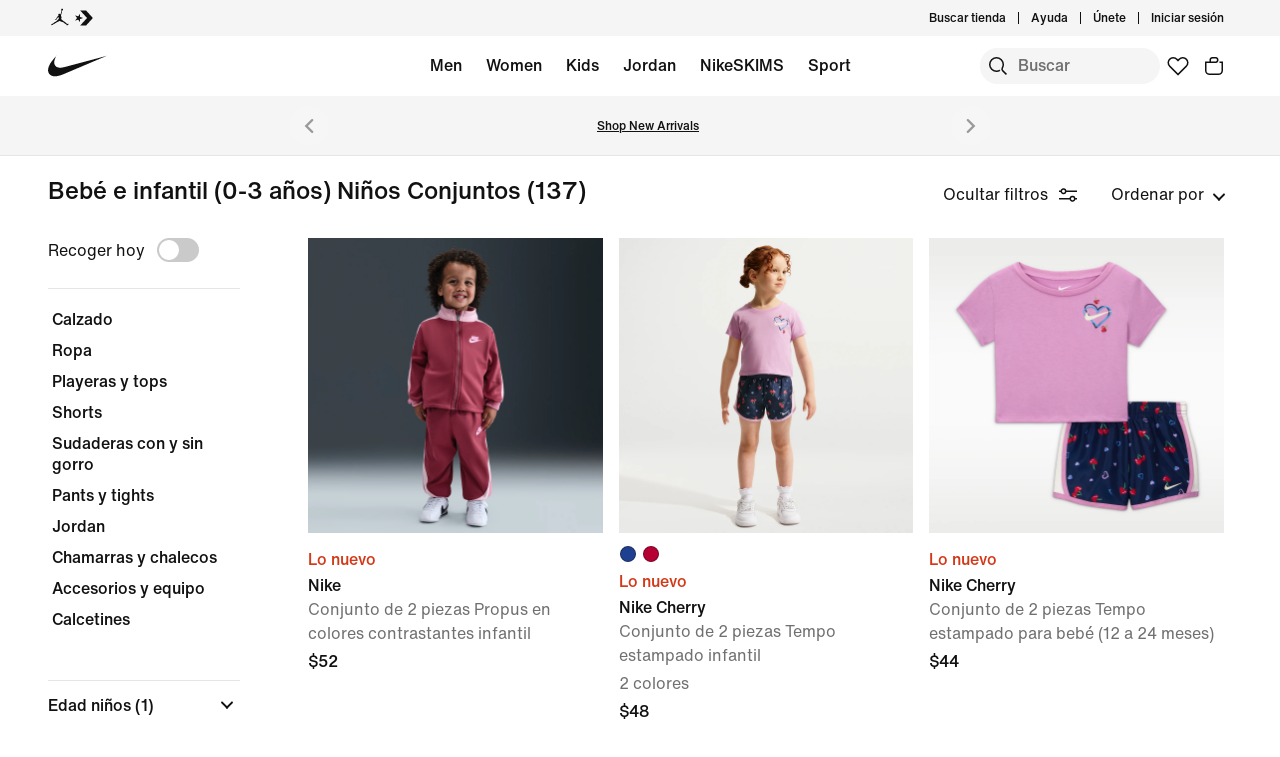

--- FILE ---
content_type: text/html;charset=utf-8
request_url: https://www.nike.com/us/es/w/bebe-e-infantil-ninos-conjuntos-2j488z8edr1zv4dh
body_size: 70196
content:
<!DOCTYPE html><html lang="es-US"><head><style class="vjs-styles-defaults">
      .video-js {
        width: 300px;
        height: 150px;
      }

      .vjs-fluid:not(.vjs-audio-only-mode) {
        padding-top: 56.25%
      }
    </style><meta charset="utf-8"/><meta content="Bebé e infantil (0-3 años) Niños Conjuntos" name="keywords"/><meta content="Buscar Bebé e infantil (0-3 años) Niños Conjuntos en Nike.com. Entrega y devoluciones gratuitas." name="description"/><meta content="index, follow" name="robots"/><meta content="x-callback-url/facet-search?name=Beb%C3%A9%20e%20infantil%20(0-3%20a%C3%B1os)%20Ni%C3%B1os%20Conjuntos&amp;conceptid=145ce13c-5740-49bd-b2fd-0f67214765b3,c09929b3-6a79-4daf-a1ad-7f9a2aa310b5,3a4e07b5-2fc4-43f6-a480-ce6ed9030ac6" name="branch:deeplink:$deeplink_path"/><meta content="Bebé e infantil (0-3 años) Niños Conjuntos. Nike US" property="og:title"/><meta content="Buscar Bebé e infantil (0-3 años) Niños Conjuntos en Nike.com. Entrega y devoluciones gratuitas." property="og:description"/><meta content="https://www.nike.com/android-icon-192x192.png" property="og:image"/><meta content="website" property="og:type"/><meta content="https://www.nike.com/us/es/w/bebe-e-infantil-ninos-conjuntos-2j488z8edr1zv4dh" property="og:url"/><meta content="Nike.com" property="og:site_name"/><meta content="Bebé e infantil (0-3 años) Niños Conjuntos. Nike US" name="twitter:title"/><meta content="Buscar Bebé e infantil (0-3 años) Niños Conjuntos en Nike.com. Entrega y devoluciones gratuitas." name="twitter:description"/><meta content="https://www.nike.com/android-icon-192x192.png" name="twitter:image"/><meta content="summary_large_image" name="twitter:card"/><meta content="@nike" name="twitter:site"/><meta content="@nike" name="twitter:creator"/><link href="https://www.nike.com/us/es/w/bebe-e-infantil-ninos-conjuntos-2j488z8edr1zv4dh" rel="canonical"/><title>Bebé e infantil (0-3 años) Niños Conjuntos. Nike US</title><meta content="es-la" http-equiv="content-language"/><link crossorigin="true" href="https://insights-collector.newrelic.com" rel="preconnect"/><link href="https://static.nike.com" rel="preconnect"/><link href="https://content.services.nike.com" rel="preconnect"/><link href="https://api.nike.com" rel="dns-prefetch"/><link href="https://s3.nikecdn.com" rel="dns-prefetch"/><link href="https://abt.nike.com" rel="dns-prefetch"/><link href="" rel="dns-prefetch"/><link href="" rel="dns-prefetch"/><meta name="viewport" content="width=device-width, initial-scale=1.0, maximum-scale=2.0"/><meta name="next-head-count" content="31"/><link href="//www.nike.com/assets/ncss/glyphs/2.6/css/glyphs.min.css" rel="stylesheet" type="text/css"/><link href="//www.nike.com/static/ncss/4.3/dotcom/desktop/css/ncss.es-la.min.css" rel="stylesheet" type="text/css"/><style data-emotion-css="0 1herv46 1maloet zhkvrs animation-my5jl animation-1h4bfd8 1ms8k3g n99xye 1f947z4 1b38zpn 69xvwy 5ciliq 1lkhomu 9g65ce lrxey8 rldk68 3d22fv 5faxmh animation-1kt75ha e9iy55 1iktvq5 animation-1q62jn2 animation-hffysv xwapu9 1rkzg9 15fmz1 animation-16aoq79 animation-36bued 1la3v4n 1fxh5tw ur29dh 17asbxg 1pl6es8 e01723 1mj7kho 17278tz 196r7ux 19k7nfv 38fsoa wtrpap animation-5bz3sx">.css-1herv46{min-height:60px;}.css-1maloet{position:relative;z-index:0;}@media screen and (prefers-reduced-motion:reduce),(update:slow){.css-1maloet *{-webkit-animation-duration:0.001ms !important;animation-duration:0.001ms !important;-webkit-animation-iteration-count:1 !important;animation-iteration-count:1 !important;-webkit-transition-duration:0.001ms !important;transition-duration:0.001ms !important;}}@media (min-width:1440px){.css-1maloet{text-align:center;}}.css-1maloet > .loader-overlay{position:fixed;z-index:10;}.css-1maloet figure{margin:0;}.css-zhkvrs{max-width:1920px;position:relative;min-height:1px;display:none;font-size:16px;line-height:1.75;padding-left:8px;padding-right:8px;width:100%;display:inline-block;padding:0;text-align:center;}.css-zhkvrs .title_prefix{-webkit-transition:opacity 100ms;transition:opacity 100ms;}.css-zhkvrs .is--sticky .wall-header.show--count .title_prefix{opacity:0;}.css-zhkvrs .wall-header{padding:0px 48px 15px;background-color:var(--podium-cds-color-bg-primary);}.css-zhkvrs .wall-header__title{-webkit-transform:scale(1);-ms-transform:scale(1);transform:scale(1);-webkit-transform-origin:left center;-ms-transform-origin:left center;transform-origin:left center;-webkit-transition:-webkit-transform 200ms;-webkit-transition:transform 200ms;transition:transform 200ms;}.css-zhkvrs .wall-header-offset{height:15px;}.css-zhkvrs .wall-header-offset.flatten{height:0px;}.css-zhkvrs .wall-header.is--mobile{padding-top:0;padding-right:20px;padding-bottom:0px;}.css-zhkvrs .wall-header.is--mobile .wall-header__title{-webkit-transform-origin:left center;-ms-transform-origin:left center;transform-origin:left center;}.css-zhkvrs .wall-header.is--mobile .wall-header__title,.css-zhkvrs .wall-header.is--mobile .wall-header__nav{padding-top:8px;padding-bottom:8px;}.css-zhkvrs .wall-header.is--mobile .wall-header__preview-bar{width:calc(100% + 40px);margin:0 -20px;}.css-zhkvrs .header-position{-webkit-transition:-webkit-transform 150ms ease;-webkit-transition:transform 150ms ease;transition:transform 150ms ease;}.css-zhkvrs .header-position.is--sticky .wall-header__title{-webkit-transform:scale(0.75);-ms-transform:scale(0.75);transform:scale(0.75);}.css-zhkvrs .header-position + .wall-header-offset{height:15px;}.css-zhkvrs .elevated-filters{-webkit-transition:-webkit-transform 150ms ease;-webkit-transition:transform 150ms ease;transition:transform 150ms ease;}.css-zhkvrs .left-nav{background-color:var(--podium-cds-color-bg-primary);}.css-zhkvrs .left-nav-wrapper{width:240px;padding:0 0 1em 48px;}.css-zhkvrs .left-nav__clear-btn{width:240px;}@media (width < 960px){.css-zhkvrs .wall-header,.css-zhkvrs .wall-breadcrumbs{padding-left:20px;padding-right:24px;}.css-zhkvrs .wall-breadcrumbs{padding-bottom:5px;}.css-zhkvrs .product-grid{padding:0;}.css-zhkvrs .category-wrapper{min-height:48px;}.css-zhkvrs .subheading{-webkit-align-items:center;-webkit-box-align:center;-ms-flex-align:center;align-items:center;display:-webkit-box;display:-webkit-flex;display:-ms-flexbox;display:flex;-webkit-box-pack:justify;-webkit-justify-content:space-between;-ms-flex-pack:justify;justify-content:space-between;min-height:60px;border-top:solid 1px var(--podium-cds-color-border-tertiary);}.css-zhkvrs .subheading__result-count{color:var(--podium-cds-color-text-secondary);margin-left:20px;}.css-zhkvrs .subheading .filters-btn{margin-right:20px;height:25px;padding:6px 20px;}.css-zhkvrs .subheading .filters-btn .filter-Icon-dsc{margin-left:4px;}}@media (min-width:960px){.css-zhkvrs .results__body{display:-webkit-box;display:-webkit-flex;display:-ms-flexbox;display:flex;}.css-zhkvrs .ln-scroller{width:260px;position:-webkit-sticky;position:sticky;margin-left:-260px;-webkit-animation:animation-my5jl 300ms forwards;animation:animation-my5jl 300ms forwards;}.css-zhkvrs .ln-scroller.results--no-anim{-webkit-animation:none;animation:none;}.css-zhkvrs .wall-breadcrumbs{padding-left:48px;padding-right:48px;}.css-zhkvrs .product-grid{padding-left:40px;padding-right:48px;width:100%;}.css-zhkvrs.lhn--closed .ln-scroller.results--no-anim{visibility:hidden;}.css-zhkvrs.lhn--closed .ln-scroller:not(.results--no-anim){-webkit-animation:animation-1h4bfd8 300ms forwards;animation:animation-1h4bfd8 300ms forwards;}.css-zhkvrs.lhn--closed .ln-scroller .simplebar-track.simplebar-vertical{display:none;}}@-webkit-keyframes animation-my5jl{0%{margin-left:-260px;visibility:visible;}100%{margin-left:0px;}}@keyframes animation-my5jl{0%{margin-left:-260px;visibility:visible;}100%{margin-left:0px;}}@-webkit-keyframes animation-1h4bfd8{0%{margin-left:0px;}100%{margin-left:-260px;visibility:hidden;}}@keyframes animation-1h4bfd8{0%{margin-left:0px;}100%{margin-left:-260px;visibility:hidden;}}#gen-nav-footer{position:relative;z-index:3;}.css-n99xye{width:1px;height:1px;display:block;pointer-events:none;}.css-1f947z4{position:-webkit-sticky;position:sticky;left:0;z-index:9;}.css-1f947z4:not(.is--sticky){position:relative;-webkit-transform:translateY(0px);-ms-transform:translateY(0px);transform:translateY(0px);top:0px;}.css-1b38zpn{display:block;max-width:1920px;}.css-1b38zpn.show--count .wall-header__title{margin-top:-12px;}.css-1b38zpn.show--count .title_prefix{font-size:14px;position:absolute;top:-18px;}.css-1b38zpn .wall-header{background-color:blue;}.css-1b38zpn .wall-header__content{padding-top:8px;display:-webkit-box;display:-webkit-flex;display:-ms-flexbox;display:flex;-webkit-flex-wrap:wrap;-ms-flex-wrap:wrap;flex-wrap:wrap;-webkit-align-items:flex-end;-webkit-box-align:flex-end;-ms-flex-align:flex-end;align-items:flex-end;}.css-1b38zpn .wall-header__title{-webkit-flex:1 1 0%;-ms-flex:1 1 0%;flex:1 1 0%;font:var(--podium-cds-typography-body1-strong);font-size:24px;line-height:1.3;padding-bottom:2px;}.css-1b38zpn .wall-header__title .store-name{-webkit-text-decoration-line:underline;text-decoration-line:underline;text-underline-offset:2px;}.css-1b38zpn .wall-header__item_count{padding-left:.25em;}.css-1b38zpn .wall-header__preview-bar{width:100%;color:#fff8a3;font-size:1.25em;font-weight:bold;line-height:3em;background:#51acc7;text-shadow: 0px 0px 3px #003344, 0px 0px 3px #003344, 0px 3px 3px #003344;}.css-1b38zpn .wall-header__nav{display:-webkit-inline-box;display:-webkit-inline-flex;display:-ms-inline-flexbox;display:inline-flex;-webkit-align-items:baseline;-webkit-box-align:baseline;-ms-flex-align:baseline;align-items:baseline;}.css-1b38zpn.is--mobile{-webkit-align-items:center;-webkit-box-align:center;-ms-flex-align:center;align-items:center;display:-webkit-box;display:-webkit-flex;display:-ms-flexbox;display:flex;min-height:52px;}.css-1b38zpn.is--mobile .wall-header__content{-webkit-align-items:center;-webkit-box-align:center;-ms-flex-align:center;align-items:center;padding:0;width:100%;}.css-1b38zpn.is--mobile .wall-header__title{font-size:20px;padding-bottom:0;}.css-1b38zpn.is--mobile .wall-header__nav{padding-left:2em;}.css-1b38zpn.is--mobile .wall-header__nav .icon-filter-ds{margin-left:6px;}.css-1b38zpn.is--mobile .wall-header__preview-bar{font-size:1em;}.css-1b38zpn.is--mobile .wall-header__item_count{color:var(--podium-cds-color-text-secondary);}.css-1b38zpn.is--mobile.show--count .wall-header__title{margin-top:0;}.css-1b38zpn.is--mobile.is--themed{padding-top:24px;}.css-69xvwy{font-weight:400;font-weight:500;font-size:20px;line-height:1.2;text-align:left;}.css-5ciliq{position:absolute;top:0;left:-100%;opacity:0;}.css-1lkhomu .categories__item{font-size:16px;}.css-1lkhomu .categories__item.is--selected{color:var(--podium-cds-color-text-primary);cursor:default;}.css-1lkhomu.is--desktop{padding:0 0 40px;}.css-1lkhomu.is--desktop .categories__item{color:var(--podium-cds-color-text-primary);font-weight:500;white-space:normal;word-wrap:break-word;line-height:1.35em;padding-bottom:10px;padding-right:1.1em;}.css-1lkhomu.is--desktop .categories__item:first-of-type{margin-top:0;}.css-1lkhomu.is--desktop .categories__item.is--selected{-webkit-text-decoration:underline;text-decoration:underline;}.css-1lkhomu.is--mobile{padding-top:8px;text-align:center;white-space:nowrap;background:var(--podium-cds-color-bg-primary);overflow-x:auto;}.css-1lkhomu.is--mobile .categories__item{width:auto;padding:0 16px 14px 16px;display:inline-block;position:relative;font-weight:500;margin:0;}.css-1lkhomu.is--mobile .categories__item:hover{color:var(--podium-cds-color-text-hover);}.css-1lkhomu.is--mobile .categories__item.is--selected:after{position:absolute;content:'';height:2px;bottom:0;left:0;width:100%;background:var(----podium-cds-button-color-bg-primary);padding:0 10px;background-clip:content-box;}.css-1lkhomu.is--mobile .categories__content::before,.css-1lkhomu.is--mobile .categories__content::after{content:'';width:4px;height:1em;display:inline-block;}.css-1lkhomu.is--mobile .simplebar-content{padding:0;text-align:left;}.css-1lkhomu.is--mobile .simplebar-content::before,.css-1lkhomu.is--mobile .simplebar-content::after{content:none;}.css-1lkhomu.is--mobile .simplebar-track.simplebar-horizontal .simplebar-scrollbar:before{visibility:hidden!important;}.css-9g65ce{font-weight:400;line-height:1.5;font:var(--podium-cds-typography-body1-strong);background:transparent;color:var(--podium-cds-color-text-primary);cursor:pointer;display:block;margin:0;margin-left:4px;overflow-wrap:break-word;position:relative;text-align:left;white-space:nowrap;width:96%;}.css-9g65ce:focus:not(:focus-visible){outline:none;}.css-9g65ce.is--color{margin:0px -2px 0px 2px;width:100%;}.css-9g65ce:hover{color:var(--podium-cds-color-text-hover);}.css-9g65ce.is--button{background:transparent;border:0;padding:0;}.css-9g65ce.is--selected{color:var(--podium-cds-color-text-secondary);}.css-9g65ce:disabled,.css-9g65ce.no--result{color:var(--podium-cds-color-text-primary);pointer-events:none;cursor:default;}.css-lrxey8{font-size:16px;}.css-lrxey8 .sort__section-title legend h3{padding-top:0.5em;padding-bottom:1em;font-weight:400;font-weight:500;font-size:16px;line-height:1.5;}.css-lrxey8 .sort__section-title> div.sort__content{padding-top:0;}.css-lrxey8 .sort__content .radio__label{padding-inline-start:6px;}.css-lrxey8 .sort__content .radio-circle{opacity:0;}.css-lrxey8 .sort__content>div{margin-left:0;margin-bottom:8px;}.css-lrxey8.is-mobile{padding-bottom:10px;}.css-rldk68 .filter-group{width:100%;text-align:left;padding:0;border-bottom:solid 1px var(--podium-cds-color-border-tertiary);display:block;line-height:28px;}.css-rldk68 .filter-group:first-of-type{border-top:solid 1px var(--podium-cds-color-border-tertiary);}.css-rldk68 .filter-group:last-of-type{border-bottom:none;}.css-rldk68 .filter-group__label,.css-rldk68 .filter-group__btn{display:block;}.css-rldk68 .filter-group__label{padding:12px 0 0 0;width:98%;}.css-rldk68 .filter-group .trigger-content{padding:12px 0;width:98%;cursor:pointer;-webkit-user-select:none;-moz-user-select:none;-ms-user-select:none;user-select:none;position:relative;}.css-rldk68 .filter-group .trigger-content:focus:not(:focus-visible){outline:none;}.css-rldk68 .filter-group .trigger-content .icon-chevron{position:absolute;top:24px;right:2px;-webkit-transform:translateY(-50%);-ms-transform:translateY(-50%);transform:translateY(-50%);}.css-rldk68 .filter-group .trigger-content__label{font:var(--podium-cds-typography-body1-strong);display:inline-block;width:93%;}.css-rldk68 .filter-group .trigger-content .filter-group__count{display:inline;}.css-rldk68 .filter-group .trigger-content .is--hidden{display:none;}.css-rldk68 .filter-group__content{padding:0 0 20px;}.css-rldk68 .filter-group__content.for--colors .filter-group__items-group,.css-rldk68 .filter-group__content.for--sizes .filter-group__items-group{display:-webkit-box;display:-webkit-flex;display:-ms-flexbox;display:flex;-webkit-flex-wrap:wrap;-ms-flex-wrap:wrap;flex-wrap:wrap;}.css-rldk68 .filter-group__content.for--colors{padding:8px 0 10px;}.css-rldk68 .filter-group__content.for--sizes{margin:0 -6px 0 0;padding:7px 0 14px;}.css-rldk68 .filter-group__content.for--sizes-nested{margin-right:0px;padding-top:2px;}.css-rldk68 .filter-group__outer{margin-left:-4px;margin-top:5px;}.css-rldk68 .filter-group__closed .filter-group__content{visibility:hidden;}.css-rldk68 .filter-group .show-more .filter-group__content{visibility:hidden;}.css-rldk68 .filter-group .show-more.is--open .filter-group__content{visibility:visible;}.css-rldk68 .filter-group .show-more .filter-item:first-child{margin-top:0;}.css-rldk68 .filter-item:not(.is--color):not(.is--size){margin:4px 2px;}.css-rldk68 .filter-item:not(.is--color):not(.is--size) .pseudo-checkbox{margin-top:2px;-webkit-flex-shrink:0;-ms-flex-negative:0;flex-shrink:0;}.css-rldk68:not(.is--mobile) .show-more.is--open .filter-group__content.lhn--closed{visibility:hidden;}.css-rldk68:not(.is--mobile) .filter-item > .icon-checkmark{margin-right:8px;top:8px;display:none;vertical-align:top;}.css-rldk68:not(.is--mobile) .filter-item > .icon-checkmark.is--toggled{display:inline-block;}.css-rldk68:not(.is--mobile) .filter-item.is--selected{color:var(--podium-cds-icon-button-color-bg-primary);margin-top:2px;margin-bottom:2px;}.css-rldk68:not(.is--mobile) .filter-item.is--selected.is--size,.css-rldk68:not(.is--mobile) .filter-item.is--selected.is--color{margin-top:0;margin-bottom:0;}.css-3d22fv{-webkit-transition:visibility ms;transition:visibility ms;}.css-5faxmh{font-weight:400;line-height:1.5;font:var(--podium-cds-typography-body1-strong);background:transparent;color:var(--podium-cds-color-text-primary);cursor:pointer;display:block;margin:0;margin-left:4px;overflow-wrap:break-word;position:relative;text-align:left;white-space:nowrap;width:96%;}.css-5faxmh:focus:not(:focus-visible){outline:none;}.css-5faxmh.is--color{margin:0px -2px 0px 2px;width:100%;}.css-5faxmh:hover{color:var(--podium-cds-color-text-hover);}.css-5faxmh.is--button{background:transparent;border:0;padding:0;}.css-5faxmh.is--selected{color:var(--podium-cds-color-text-secondary);}.css-5faxmh:disabled,.css-5faxmh.no--result{color:var(--podium-cds-color-text-primary);pointer-events:none;cursor:default;}.css-5faxmh .icon-checkmark{display:inline-block;}.css-5faxmh .filter-item__item-label{display:inline-block;font:var(--podium-cds-typography-body1);word-break:break-word;white-space:normal;}.css-5faxmh .filter-item__color-patch{width:28px;height:28px;text-align:center;border-radius:14px;display:block;}.css-5faxmh .filter-item__color-patch.is--white{border:solid 1px var(--podium-cds-color-border-tertiary);}.css-5faxmh .filter-item__color-patch.is--black{display:inline-block;background-color:#000;}.css-5faxmh .filter-item__color-patch.is--blue{display:inline-block;background-color:#1790C8;}.css-5faxmh .filter-item__color-patch.is--brown{display:inline-block;background-color:#825D41;}.css-5faxmh .filter-item__color-patch.is--green{display:inline-block;background-color:#7BBA3C;}.css-5faxmh .filter-item__color-patch.is--grey{display:inline-block;background-color:#808080;}.css-5faxmh .filter-item__color-patch.is--multi-color{background: radial-gradient(var(--podium-cds-color-white) 20%,transparent 20%), radial-gradient(var(--podium-cds-color-white) 20%,transparent 20%), var(--podium-cds-color-black);background-position:0 0,8px 8px;background-size:15px 15px;display:inline-block;}.css-5faxmh .filter-item__color-patch.is--orange{display:inline-block;background-color:#F36B26;}.css-5faxmh .filter-item__color-patch.is--pink{display:inline-block;background-color:#F0728F;}.css-5faxmh .filter-item__color-patch.is--purple{display:inline-block;background-color:#8D429F;}.css-5faxmh .filter-item__color-patch.is--red{display:inline-block;background-color:#E7352B;}.css-5faxmh .filter-item__color-patch.is--white{display:inline-block;background-color:var(--podium-cds-color-white);}.css-5faxmh .filter-item__color-patch.is--yellow{display:inline-block;background-color:#FED533;}.css-5faxmh.is--selected .filter-item__color-patch{position:relative;}.css-5faxmh.is--selected .filter-item__color-patch .icon-checkmark{display:inline-block;color:var(--podium-cds-color-text-primary);position:absolute;top:50%;left:50%;right:unset;-webkit-transform:translate3d(-50%,-50%,0);-ms-transform:translate3d(-50%,-50%,0);transform:translate3d(-50%,-50%,0);}.css-5faxmh.is--selected .filter-item__color-patch.is--black .icon-checkmark{color:var(--podium-cds-color-text-primary-inverse);}.css-5faxmh.is--selected .filter-item__color-patch.is--white .icon-checkmark{color:var(--podium-cds-color-text-secondary);}.css-5faxmh.is--selected .filter-item__color-patch.is--multi-color .icon-checkmark{color:var(--podium-cds-color-text-primary-inverse);border-radius:100%;background:black;}.css-5faxmh.is--size{height:36px;text-align:center;border:solid 1px var(--podium-cds-color-border-tertiary);border-radius:5px;margin-right:6px;margin-bottom:6px;-webkit-flex:1 0 56px;-ms-flex:1 0 56px;flex:1 0 56px;display:-webkit-box;display:-webkit-flex;display:-ms-flexbox;display:flex;-webkit-box-pack:center;-webkit-justify-content:center;-ms-flex-pack:center;justify-content:center;-webkit-align-items:center;-webkit-box-align:center;-ms-flex-align:center;align-items:center;}@media screen and (-ms-high-contrast:active),(-ms-high-contrast:none){.css-5faxmh.is--size{-ms-flex:1 0 188px;}}.css-5faxmh.is--size .filter-item__item-label{padding:0 0.5em;white-space:nowrap;display:block;}.css-5faxmh.is--size:hover,.css-5faxmh.is--size.is--selected{color:var(--podium-cds-color-text-primary);box-shadow:inset 0px 0px 0 1px var(--podium-cds-color-border-active);}.css-5faxmh.is--default{display:-webkit-box;display:-webkit-flex;display:-ms-flexbox;display:flex;}.css-5faxmh.is--color{width:32%;height:100%;min-height:68px;text-align:center;display:-webkit-box;display:-webkit-flex;display:-ms-flexbox;display:flex;-webkit-flex-direction:column;-ms-flex-direction:column;flex-direction:column;-webkit-align-items:center;-webkit-box-align:center;-ms-flex-align:center;align-items:center;}.css-5faxmh.is--color .filter-item__item-label{padding-top:2px;font-size:12px;}.css-5faxmh.is--color .filter-item__color-patch.color--tapped{-webkit-animation:animation-1kt75ha 300ms;animation:animation-1kt75ha 300ms;}.css-5faxmh.is--color:focus{-webkit-tap-highlight-color:transparent;}@-webkit-keyframes animation-1kt75ha{0%{-webkit-transform:scale(1);-ms-transform:scale(1);transform:scale(1);}85%{-webkit-transform:scale(0.80);-ms-transform:scale(0.80);transform:scale(0.80);}100%{-webkit-transform:scale(1);-ms-transform:scale(1);transform:scale(1);}}@keyframes animation-1kt75ha{0%{-webkit-transform:scale(1);-ms-transform:scale(1);transform:scale(1);}85%{-webkit-transform:scale(0.80);-ms-transform:scale(0.80);transform:scale(0.80);}100%{-webkit-transform:scale(1);-ms-transform:scale(1);transform:scale(1);}}.css-e9iy55{width:20px;height:20px;vertical-align:top;border:solid 1px var(--podium-cds-color-text-secondary);border-radius:4px;margin-right:6px;display:inline-block;position:relative;}.css-e9iy55 .icon-checkmark{color:var(--podium-cds-color-text-primary-inverse);position:absolute;top:3px;left:2px;}.css-e9iy55.is--checked{border-color:var(--podium-cds-color-text-primary);background:var(--podium-cds-color-text-primary);}.css-1iktvq5{width:13px;height:13px;position:relative;}.css-1iktvq5::after,.css-1iktvq5::before{content:'';height:2px;background-color:currentColor;display:block;position:absolute;-webkit-transform-origin:left center;-ms-transform-origin:left center;transform-origin:left center;}.css-1iktvq5::before{width:6px;border-top-left-radius:1px;border-bottom-left-radius:1px;top:5px;left:1px;-webkit-transform:rotate(49deg) scale(0,1);-ms-transform:rotate(49deg) scale(0,1);transform:rotate(49deg) scale(0,1);-webkit-animation-fill-mode:forwards;animation-fill-mode:forwards;}.css-1iktvq5::after{width:13px;border-top-right-radius:1px;border-bottom-right-radius:1px;top:10px;left:4px;-webkit-transform:rotate(-49deg) scale(0,1);-ms-transform:rotate(-49deg) scale(0,1);transform:rotate(-49deg) scale(0,1);-webkit-animation-fill-mode:forwards;animation-fill-mode:forwards;}.css-1iktvq5.is--toggled::before{-webkit-animation:animation-hffysv 100ms;animation:animation-hffysv 100ms;-webkit-animation-fill-mode:forwards;animation-fill-mode:forwards;}.css-1iktvq5.is--toggled::after{-webkit-animation:animation-1q62jn2 100ms;animation:animation-1q62jn2 100ms;-webkit-animation-delay:50ms;animation-delay:50ms;-webkit-animation-fill-mode:forwards;animation-fill-mode:forwards;}@-webkit-keyframes animation-1q62jn2{0%{-webkit-transform:rotate(-49deg) scale(0,1);-ms-transform:rotate(-49deg) scale(0,1);transform:rotate(-49deg) scale(0,1);}100%{-webkit-transform:rotate(-49deg) scale(1,1);-ms-transform:rotate(-49deg) scale(1,1);transform:rotate(-49deg) scale(1,1);}}@keyframes animation-1q62jn2{0%{-webkit-transform:rotate(-49deg) scale(0,1);-ms-transform:rotate(-49deg) scale(0,1);transform:rotate(-49deg) scale(0,1);}100%{-webkit-transform:rotate(-49deg) scale(1,1);-ms-transform:rotate(-49deg) scale(1,1);transform:rotate(-49deg) scale(1,1);}}@-webkit-keyframes animation-hffysv{0%{-webkit-transform:rotate(49deg) scale(0,1);-ms-transform:rotate(49deg) scale(0,1);transform:rotate(49deg) scale(0,1);}100%{-webkit-transform:rotate(49deg) scale(1,1);-ms-transform:rotate(49deg) scale(1,1);transform:rotate(49deg) scale(1,1);}}@keyframes animation-hffysv{0%{-webkit-transform:rotate(49deg) scale(0,1);-ms-transform:rotate(49deg) scale(0,1);transform:rotate(49deg) scale(0,1);}100%{-webkit-transform:rotate(49deg) scale(1,1);-ms-transform:rotate(49deg) scale(1,1);transform:rotate(49deg) scale(1,1);}}.css-xwapu9{max-width:1920px;padding:0 48px;position:relative;}@media (width < 960px){.css-xwapu9{padding-left:0;padding-right:0;}}.css-xwapu9 .loader-overlay{z-index:1;}.css-1rkzg9{text-align:left;padding-bottom:36px;}@media only screen and (min-width:960px){.css-1rkzg9{padding-bottom:0;}}.css-1rkzg9 > .content-card{padding-bottom:16px;}@media (width < 960px){.css-1rkzg9{padding-left:0;padding-right:0;}.css-1rkzg9 .sort-filter{position:-webkit-sticky;position:sticky;bottom:24px;z-index:8;width:100%;}}@media (width < 960px){.css-1rkzg9 > .product-grid__card:nth-of-type(2n-1),.css-1rkzg9 > .product-grid__card:nth-of-type(-2n+3){padding-left:0px;padding-right:3px;}.css-1rkzg9 > .product-grid__card:nth-of-type(2n),.css-1rkzg9 > .product-grid__card:nth-of-type(-2n+4){padding-left:3px;padding-right:0px;}.css-1rkzg9 > .product-grid__card.elevated-card{width:100%;padding:0;}.css-1rkzg9 > .product-grid__card.elevated-card .product-card__body{max-width:none;}.css-1rkzg9 > .elevated-card.odd-position ~ div.product-grid__card:not(.elevated-card):nth-of-type(2n-1),.css-1rkzg9 > .multi-width ~ div.product-grid__card:nth-of-type(2n-1){padding-left:3px;padding-right:0px;}.css-1rkzg9 > .elevated-card.odd-position ~ div.product-grid__card:not(.elevated-card):nth-of-type(2n),.css-1rkzg9 > .multi-width ~ div.product-grid__card:nth-of-type(2n){padding-left:0px;padding-right:3px;}.css-1rkzg9 > .product-grid__card.elevated-card.even-position + div.product-grid__card:not(.elevated-card),.css-1rkzg9 > .elevated-card.even-position + div.product-grid__card:not(.elevated-card) + div.product-grid__card:not(.elevated-card) + div.product-grid__card:not(.elevated-card){padding-left:0px;padding-right:3px;}.css-1rkzg9 > .elevated-card.even-position + div.product-grid__card:not(.elevated-card) + div.product-grid__card:not(.elevated-card),.css-1rkzg9 > .elevated-card.even-position + div.product-grid__card:not(.elevated-card) + div.product-grid__card:not(.elevated-card) + div.product-grid__card:not(.elevated-card) + div.product-grid__card:not(.elevated-card){padding-right:0px;padding-left:3px;}}.css-15fmz1{position:relative;min-height:1px;display:none;font-size:16px;line-height:1.75;padding-left:8px;padding-right:8px;width:50%;display:inline-block;vertical-align:top;}.css-15fmz1 .product-card__body{position:relative;margin-bottom:18px;max-width:592px;}.css-15fmz1 .product-card__link-overlay{font-size:0;display:block;position:absolute;top:0;left:0;bottom:0;right:0;z-index:1;}.css-15fmz1 .product-card__img-link-overlay{display:block;z-index:1;position:relative;}.css-15fmz1 .product-card__customize-overlay [class$="__badge"] svg{width:55%;-webkit-transform:translate(-45%,-56%);-ms-transform:translate(-45%,-56%);transform:translate(-45%,-56%);}.css-15fmz1 .product-card__customize-overlay [class$="__content"]{height:40px;font-weight:500;line-height:40px;padding:0 14px 0 40px;border-radius:40px;margin:16px;background:var(--podium-cds-color-bg-on-image-primary);position:absolute;top:0;left:0;z-index:-1;}.css-15fmz1 .product-card__hero-image{width:100%;background:var(--podium-cds-color-bg-loading);}.css-15fmz1 .product-card__info{position:relative;padding:12px 0 2px 0;min-height:185px;font-size:16px;}@media (min-width:960px){.css-15fmz1 .product-card__info.has--percent-off{min-height:220px;}}.css-15fmz1 .product-card__info.for--product.disable-animations .product-card__animation_wrapper{-webkit-animation:none;animation:none;}.css-15fmz1 .product-card__info.for--product .product-card__animation_wrapper{-webkit-animation:animation-16aoq79 0.25s;animation:animation-16aoq79 0.25s;-webkit-animation-fill-mode:both;animation-fill-mode:both;}.css-15fmz1 .product-card__info.has--message .product-card__animation_wrapper{-webkit-animation:animation-36bued 0.25s;animation:animation-36bued 0.25s;-webkit-animation-fill-mode:both;animation-fill-mode:both;}.css-15fmz1 .product-card__info.has--new-colorways{padding:12px 0 2px 0;}@media (width < 960px){.css-15fmz1 .product-card__info.has--new-colorways{padding:12px 12px 0 12px;}}@media (width < 960px){.css-15fmz1 .product-card__info.has--image-colorways{padding:2px 12px 0 12px;}}@media (width < 960px){.css-15fmz1 .product-card__info{font-size:14px;padding:12px 12px 0 12px;line-height:20px;min-height:0;}.css-15fmz1 .product-card__info *{line-height:20px !important;}}.css-15fmz1 .product-card__info .product_msg_info{display:inline-block;}.css-15fmz1 .product-card__info .product_msg_info.is--hidden{display:none;}@media (width < 960px){.css-15fmz1 .product-card__info .product_msg_info{width:100%;display:inline-block;padding-left:0;padding-right:0;}}.css-15fmz1 .product-card__title{color:var(--podium-cds-color-text-primary);font:var(--podium-cds-typography-body1-strong);}@media (width < 960px){.css-15fmz1 .product-card__title{padding-top:2px;font-size:14px;}}.css-15fmz1 .product-card__subtitle{color:var(--podium-cds-color-text-secondary);font-size:16px;}@media (width < 960px){.css-15fmz1 .product-card__subtitle{font-size:14px;}}.css-15fmz1 .product-card__colorway-btn{background:none;padding:0;}.css-15fmz1 .product-card__messaging{color:var(--podium-cds-color-text-primary);font:var(--podium-cds-typography-body1-strong);margin-bottom:0;margin-top:-3px;opacity:1;display:inline-block;}@media (width < 960px){.css-15fmz1 .product-card__messaging{font-size:14px;}}.css-15fmz1 .product-card__messaging.accent--color{color:var(--podium-cds-color-text-badge);}.css-15fmz1 .product-card__count-wrapper{padding-bottom:10px;}.css-15fmz1 .product-card__count-wrapper .product-card__count-item{width:100%;display:inline-block;padding-left:0;padding-right:0;}@media (width < 960px){.css-15fmz1 .product-card__count-wrapper{padding-bottom:0px;}}.css-15fmz1 .product-card__count-wrapper.show--all{line-height:1.5em;}.css-15fmz1 .product-card__count-wrapper.show--all.is--hovering{display:inline-block;height:50px;}.css-15fmz1 .product-card__product-count{font:var(--podium-cds-typography-body1);font-size:16px;color:var(--podium-cds-color-text-secondary);}@media (width < 960px){.css-15fmz1 .product-card__product-count{font-size:14px;padding-top:1px;padding-bottom:0;}}.css-15fmz1 .product-card__colorways{display:-webkit-box;display:-webkit-flex;display:-ms-flexbox;display:flex;padding-top:0;font-size:0;position:relative;z-index:2;color:var(--podium-cds-color-text-secondary);}@media (min-width:960px){.css-15fmz1 .product-card__colorways{padding-bottom:12px;}}@media (width < 960px){.css-15fmz1 .product-card__colorways{margin-left:-12px;margin-right:-12px;}}.css-15fmz1 .product-card__colorways-nby-icon{margin-left:3px;margin-top:7px;width:23px;}.css-15fmz1 .product-card__colorways-new{display:-webkit-box;display:-webkit-flex;display:-ms-flexbox;display:flex;padding-top:0;font-size:0;position:relative;z-index:2;color:var(--podium-cds-color-text-secondary);}@media (min-width:960px){.css-15fmz1 .product-card__colorways-new{padding-bottom:12px;}}.css-15fmz1 .product-card__colorways-new.colorways-padding{padding-bottom:4px;}.css-15fmz1 .product-card__colorways-new-circle{display:-webkit-box;display:-webkit-flex;display:-ms-flexbox;display:flex;}.css-15fmz1 .product-card__colorways-new-more-circle{font-size:16px;color:var(--podium-cds-color-grey-400);line-height:24px;padding-left:4px;vertical-align:middle;}@media (width < 960px){.css-15fmz1 .product-card__colorways-new-more-circle{font-size:14px;color:var(--podium-cds-color-text-secondary);}}.css-15fmz1 .product-card__colorways-image{display:-webkit-box;display:-webkit-flex;display:-ms-flexbox;display:flex;padding-top:0;font-size:0;position:relative;z-index:2;color:var(--podium-cds-color-text-secondary);}@media (min-width:960px){.css-15fmz1 .product-card__colorways-image{padding-bottom:12px;}}@media (width < 960px){.css-15fmz1 .product-card__colorways-image{margin-left:-12px;margin-right:-12px;}}.css-15fmz1 .product-card__colorways-image-thumbs{display:-webkit-box;display:-webkit-flex;display:-ms-flexbox;display:flex;}.css-15fmz1 .product-card__colorways-image-thumbs .colorway{width:36px;}@media (max-width:384px){.css-15fmz1 .product-card__colorways-image-thumbs .colorway{width:34px;}}.css-15fmz1 .product-card__colorways-image-more{font-size:16px;color:var(--podium-cds-color-grey-400);line-height:36px;padding-left:4px;vertical-align:middle;}@media (width < 960px){.css-15fmz1 .product-card__colorways-image-more{font-size:14px;color:var(--podium-cds-color-text-secondary);padding-top:8px;}}.css-15fmz1 .product-card__imageway-wrapper{position:relative;display:inline-block;}@media (min-width:960px){.css-15fmz1 .product-card__imageway-wrapper{padding-right:4px;}}.css-15fmz1 .product-card__imageway-wrapper--has-more .colorway{position:relative;}.css-15fmz1 .product-card__imageway-more-overlay{position:absolute;top:0;left:0;width:36px;height:36px;display:-webkit-box;display:-webkit-flex;display:-ms-flexbox;display:flex;-webkit-align-items:center;-webkit-box-align:center;-ms-flex-align:center;align-items:center;-webkit-box-pack:end;-webkit-justify-content:flex-end;-ms-flex-pack:end;justify-content:flex-end;background:linear-gradient(to right,rgba(255,255,255,0) 0%,rgba(255,255,255,1) 50%,rgba(255,255,255,1) 100%);pointer-events:none;z-index:1;}@media (max-width:384px){.css-15fmz1 .product-card__imageway-more-overlay{-webkit-box-pack:center;-webkit-justify-content:center;-ms-flex-pack:center;justify-content:center;}}.css-15fmz1 .product-card__imageway-more-count{font:var(--podium-cds-typography-body3);color:var(--podium-cds-color-text-secondary);padding-right:0;}.css-15fmz1 .product-card__price-wrapper{vertical-align:top;text-align:left;width:100%;}.css-15fmz1 .product-card__price-wrapper .is--striked-out{color:var(--podium-cds-color-text-secondary);}@media (width < 960px){.css-15fmz1 .product-card__price-wrapper .is--striked-out{padding-right:5px;}}.css-15fmz1 .product-card__price-wrapper .product-price.is--current-price{font-weight:500;}.css-15fmz1 .product-card__price-wrapper .product-price__wrapper__MAP{display:block;}.css-15fmz1 .product-card__price-wrapper .product-price__wrapper__MAP .is--current-price{padding-right:5px;}.css-15fmz1 .product-card__price-wrapper .product-price__wrapper{display:-webkit-box;display:-webkit-flex;display:-ms-flexbox;display:flex;}.css-15fmz1 .product-card__price-wrapper .product-price__wrapper .is--current-price{padding-right:5px;}@media (width < 960px){.css-15fmz1 .product-card__price-wrapper{padding-top:4px;}}.css-15fmz1 .product-card__price{font-size:16px;padding-right:16px;}@media (width < 960px){.css-15fmz1 .product-card__price{font-size:14px;padding-right:calc(14px - 5px);}}.css-15fmz1 .product-card__titles{line-height:1.5em;}.css-15fmz1.is--loading .product-card__hero-image{background-color:var(--podium-cds-color-bg-loading);}.css-15fmz1.is--loading .product-card__hero-image img{opacity:0;}.css-15fmz1 .promo__message{padding-top:6px;padding-bottom:16px;}@media only screen and (min-width:960px){.css-15fmz1{width:33.33333333333333%;display:inline-block;}}@-webkit-keyframes animation-16aoq79{0%{-webkit-transform:translateY(0em);-ms-transform:translateY(0em);transform:translateY(0em);}100%{-webkit-transform:translateY(-1.5em);-ms-transform:translateY(-1.5em);transform:translateY(-1.5em);}}@keyframes animation-16aoq79{0%{-webkit-transform:translateY(0em);-ms-transform:translateY(0em);transform:translateY(0em);}100%{-webkit-transform:translateY(-1.5em);-ms-transform:translateY(-1.5em);transform:translateY(-1.5em);}}@-webkit-keyframes animation-36bued{0%{-webkit-transform:translateY(-1.5em);-ms-transform:translateY(-1.5em);transform:translateY(-1.5em);}100%{-webkit-transform:translateY(0em);-ms-transform:translateY(0em);transform:translateY(0em);}}@keyframes animation-36bued{0%{-webkit-transform:translateY(-1.5em);-ms-transform:translateY(-1.5em);transform:translateY(-1.5em);}100%{-webkit-transform:translateY(0em);-ms-transform:translateY(0em);transform:translateY(0em);}}.css-1la3v4n img{width:100%;height:auto;display:block;opacity:1;-webkit-transition:opacity 0.28s;transition:opacity 0.28s;}.css-1fxh5tw{width:'100%', height:'auto', maxWidth:'100%',;}.css-ur29dh{padding-right:5px;}.css-17asbxg{display:-webkit-box;display:-webkit-flex;display:-ms-flexbox;display:flex;-webkit-align-items:center;-webkit-box-align:center;-ms-flex-align:center;align-items:center;-webkit-box-pack:center;-webkit-justify-content:center;-ms-flex-pack:center;justify-content:center;width:100%;height:100%;padding:1px;}.css-17asbxg .color-loader__circle{width:16px;height:16px;border-radius:50%;border:0.8px solid var(--podium-cds-color-scrim-primary);box-sizing:border-box;-webkit-animation:colorFadeIn 0.8s ease-in-out;animation:colorFadeIn 0.8s ease-in-out;-webkit-transform-origin:center;-ms-transform-origin:center;transform-origin:center;}@-webkit-keyframes colorFadeIn{0%{opacity:0;-webkit-transform:scale(0.8);-ms-transform:scale(0.8);transform:scale(0.8);}50%{opacity:0.5;}100%{opacity:1;-webkit-transform:scale(1);-ms-transform:scale(1);transform:scale(1);}}@keyframes colorFadeIn{0%{opacity:0;-webkit-transform:scale(0.8);-ms-transform:scale(0.8);transform:scale(0.8);}50%{opacity:0.5;}100%{opacity:1;-webkit-transform:scale(1);-ms-transform:scale(1);transform:scale(1);}}.css-1pl6es8{display:-webkit-inline-box;display:-webkit-inline-flex;display:-ms-inline-flexbox;display:inline-flex;-webkit-flex-wrap:wrap;-ms-flex-wrap:wrap;flex-wrap:wrap;}.css-e01723{font:var(--podium-cds-typography-body1-strong);}@media (width < 960px){.css-e01723[data-country="id"],.css-e01723[data-country="ro"]{-webkit-flex-direction:column;-ms-flex-direction:column;flex-direction:column;-webkit-align-items:flex-start;-webkit-box-align:flex-start;-ms-flex-align:flex-start;align-items:flex-start;}}.css-e01723 .is--striked-out{font:var(--podium-cds-typography-body1);color:var(--podium-cds-color-grey-400);-webkit-text-decoration:line-through;text-decoration:line-through;}.css-e01723 .is--striked-out.in__styling{-webkit-text-decoration:none;text-decoration:none;}.css-1mj7kho{margin-bottom:-4px;color:var(--podium-cds-color-text-primary);}.css-17278tz{background:rgba(from var(--podium-cds-color-bg-primary) r g b / 0.7);position:absolute;top:0;left:0;right:0;bottom:0;-webkit-transition:opacity 0.2s;transition:opacity 0.2s;opacity:0;-webkit-user-select:none;-moz-user-select:none;-ms-user-select:none;user-select:none;pointer-events:none;}.css-17278tz.is--visible{opacity:1;-webkit-user-select:auto;-moz-user-select:auto;-ms-user-select:auto;user-select:auto;pointer-events:auto;}.css-196r7ux{color:var(--podium-cds-color-text-primary);}.css-19k7nfv{height:4em;margin-top:10px;margin-bottom:3em;position:relative;}.css-38fsoa{background:rgba(var(--podium-cds-color-bg-on-image-primary),0.5);position:absolute;top:0;left:0;right:0;bottom:0;-webkit-transition:opacity 0.2s;transition:opacity 0.2s;opacity:0;-webkit-user-select:none;-moz-user-select:none;-ms-user-select:none;user-select:none;pointer-events:none;}.css-38fsoa.is--visible{opacity:1;-webkit-user-select:auto;-moz-user-select:auto;-ms-user-select:auto;user-select:auto;pointer-events:auto;}.css-wtrpap{width:1em;height:1em;font-size:2rem;box-sizing:content-box;background:transparent;border-radius:100%;position:absolute;top:50%;left:50%;-webkit-transform:translate(-50%,-50%);-ms-transform:translate(-50%,-50%);transform:translate(-50%,-50%);}.css-wtrpap::before,.css-wtrpap::after{position:absolute;top:1px;right:0.5em;bottom:0.5em;left:0;content:'';width:100%;height:100%;border-radius:100%;box-sizing:border-box;display:block;-webkit-animation:animation-5bz3sx 0.5s linear infinite;animation:animation-5bz3sx 0.5s linear infinite;}.css-wtrpap::before{opacity:0.25;border:solid 0.05em #000;border-top-color:transparent;}.css-wtrpap::after{border:solid 0.05em transparent;border-top-color:#000;}@-webkit-keyframes animation-5bz3sx{from{-webkit-transform:rotate(0deg);-ms-transform:rotate(0deg);transform:rotate(0deg);}to{-webkit-transform:rotate(360deg);-ms-transform:rotate(360deg);transform:rotate(360deg);}}@keyframes animation-5bz3sx{from{-webkit-transform:rotate(0deg);-ms-transform:rotate(0deg);transform:rotate(0deg);}to{-webkit-transform:rotate(360deg);-ms-transform:rotate(360deg);transform:rotate(360deg);}}</style>
    
        
  
    
  
    




  <meta content="App meta data" data-branch-name="production" data-build-number="473" data-commit-sha="e3cacbdf1" name="application-data"/><link href="https://static-assets.nike.com/video-player/2.1.2/nike-one-video-player.min.css" rel="stylesheet"/>
    
    
        <!-- OptIn Country  -->

  
  
  
  
  
  
  
  
  
  
  
  
  
  

<!-- Privacy Validation  -->


<!-- Include Experimentation Scripts -->


  <!-- Experimentation Not Allowed -->
  
    
  
    




  <link rel="stylesheet" href="//www.nike.com/assets/experience/dotcom-browse/app/_next/static/css/14ee710147ad16dc.css" data-n-p=""/><noscript data-n-css=""></noscript>


                              </head><body class="nav-scrollable" style="overflow: auto !important"><iframe src="about:blank" title="" role="presentation" loading="eager" style="width: 0px; height: 0px; border: 0px; display: none;"></iframe><style data-emotion-css="nav-css gyxam0 1iigv7v 1j2tzxk 1olsx5c 12b3723 bsejbh 1qehhq w3vz3o gpek3 cssveg 394a00 1q2uc33 jq32a0 110rkf1 tkhpv8 1gg4qpx 1uwryva 1v5wbpr animation-npr22l 1e8a4p9 rguovb 79q9fn 1fd6c9v">.nav-css-gyxam0{margin:auto;height:60px;}.nav-css-gyxam0.exposed-search{height:116px;}@media (min-width: 960px){.nav-css-gyxam0{height:calc(36px + 60px);}.nav-css-gyxam0.no-peekaboo.topbar-hidden{-webkit-transform:translateY(-36px);-moz-transform:translateY(-36px);-ms-transform:translateY(-36px);transform:translateY(-36px);}}.nav-css-gyxam0.no-peekaboo{position:fixed;background:var(--podium-cds-color-bg-primary);width:100%;-webkit-transition:-webkit-transform 150ms ease;transition:transform 150ms ease;z-index:3;}.nav-css-gyxam0 .swoosh{display:-webkit-inline-box;display:-webkit-inline-flex;display:-ms-inline-flexbox;display:inline-flex;height:60px;}.nav-css-gyxam0 .swoosh-svg{-webkit-transform:scale(1.33);-moz-transform:scale(1.33);-ms-transform:scale(1.33);transform:scale(1.33);height:100%;width:100%;}.nav-css-gyxam0 .swoosh-svg path{fill:currentColor;}.nav-css-gyxam0 .swoosh-link{z-index:1;display:inline-block;height:59px;width:59px;margin:1px 0;}.nav-css-gyxam0 .nav-nike-ai-icon:focus{outline:2px solid #1151FF;outline-offset:2px;}.nav-css-gyxam0 .nav-nike-ai-icon:focus:not(:focus-visible){outline:none;}.nav-css-gyxam0 .nav-nike-ai-icon:focus-visible{outline:2px solid #1151FF;outline-offset:2px;}.nav-css-1iigv7v{position:absolute;padding:0 10px;height:26px;z-index:10;background:var(--podium-cds-color-bg-primary);font-size:14px;left:0;min-height:26px;line-height:26px;-webkit-transform:translateX(-10000%);-moz-transform:translateX(-10000%);-ms-transform:translateX(-10000%);transform:translateX(-10000%);margin:5px 0px 0px 10px;}.nav-css-1iigv7v:focus{-webkit-transform:translateX(0%);-moz-transform:translateX(0%);-ms-transform:translateX(0%);transform:translateX(0%);}.nav-css-1j2tzxk{background:var(--podium-cds-color-bg-secondary);position:relative;z-index:3;}@media (max-width: 959px){.nav-css-1j2tzxk{display:none;}}.nav-css-1j2tzxk .desktop-brandList{height:36px;display:-webkit-box;display:-webkit-flex;display:-ms-flexbox;display:flex;}.nav-css-1olsx5c{background:undefined;}.nav-css-1olsx5c .brand-converse:hover,.nav-css-1olsx5c .brand-jordan:hover{opacity:0.5;}@media (min-width: 960px){.nav-css-1olsx5c{gap:24px;-webkit-align-items:center;-webkit-box-align:center;-ms-flex-align:center;align-items:center;}}.nav-css-1olsx5c .brand-link{color:var(--podium-cds-color-text-primary);display:-webkit-box;display:-webkit-flex;display:-ms-flexbox;display:flex;padding:8px 24px 8px 30px;}.nav-css-1olsx5c .brand-link:focus-visible{box-shadow:0 0 0 2px var(--podium-cds-color-box-focus-ring);}.nav-css-1olsx5c .brand-link p{padding-left:12px;}@media (max-width: 959px){.nav-css-1olsx5c .brand-link svg{-webkit-transform:scale(1.33);-moz-transform:scale(1.33);-ms-transform:scale(1.33);transform:scale(1.33);}}@media (min-width: 960px){.nav-css-1olsx5c .brand-link{padding:0;}}.nav-css-12b3723 .desktop-list{float:right;-webkit-align-items:center;-webkit-box-align:center;-ms-flex-align:center;align-items:center;display:-webkit-box;display:-webkit-flex;display:-ms-flexbox;display:flex;padding-bottom:0px;padding-right:8px;}.nav-css-12b3723 .desktop-list .icon-btn{background:transparent;margin-left:10px;}.nav-css-12b3723 .desktop-list .icon-btn::before{border:none;}.nav-css-12b3723 .desktop-list .link-item{position:relative;display:-webkit-box;display:-webkit-flex;display:-ms-flexbox;display:flex;-webkit-align-items:center;-webkit-box-align:center;-ms-flex-align:center;align-items:center;}.nav-css-12b3723 .desktop-list .vertical-line{border-right:1px solid;height:12px;margin:12px;}.nav-css-12b3723 .profile-image{border-radius:24px;width:24px;height:24px;display:inline-block;margin-left:12px;}.nav-css-bsejbh{display:-webkit-box;display:-webkit-flex;display:-ms-flexbox;display:flex;-webkit-align-items:center;-webkit-box-align:center;-ms-flex-align:center;align-items:center;height:36px;}.nav-css-bsejbh .desktop-user-item-dropdown-popover{padding:12px 16px 12px 12px;position:absolute;min-width:214px;right:0;top:36px;background:var(--podium-cds-color-bg-primary);min-height:200px;opacity:0;-webkit-transform:translateY(-20px);-moz-transform:translateY(-20px);-ms-transform:translateY(-20px);transform:translateY(-20px);-webkit-transition:opacity 250ms,-webkit-transform 250ms;transition:opacity 250ms,transform 250ms;border-radius:0 0 8px 8px;z-index:100;}.nav-css-bsejbh .desktop-user-item-dropdown-popover.is--open{opacity:1;-webkit-transform:translateY(0px);-moz-transform:translateY(0px);-ms-transform:translateY(0px);transform:translateY(0px);}.nav-css-bsejbh .desktop-user-item-dropdown-popover .desktop-user-item-dropdown-content{padding-top:20px;padding-left:15px;}.nav-css-bsejbh .profile-link{display:-webkit-box;display:-webkit-flex;display:-ms-flexbox;display:flex;-webkit-align-items:center;-webkit-box-align:center;-ms-flex-align:center;align-items:center;}.nav-css-bsejbh .hovered-link{color:var(--podium-cds-color-text-hover);}.nav-css-bsejbh .interactive-profile-element{color:var(--podium-cds-color-text-primary);}.nav-css-bsejbh .interactive-profile-element:hover{color:var(--podium-cds-color-text-hover);}.nav-css-1qehhq .drop-down-accessibility-button{display:-webkit-box;display:-webkit-flex;display:-ms-flexbox;display:flex;-webkit-align-items:center;-webkit-box-align:center;-ms-flex-align:center;align-items:center;opacity:0;}.nav-css-1qehhq .drop-down-accessibility-button svg{width:12px;}.nav-css-1qehhq .drop-down-accessibility-button:focus{opacity:1;-webkit-transition:-webkit-transform ease,opacity 500ms;transition:transform ease,opacity 500ms;}.nav-css-1qehhq .account-icon{width:0px;}.nav-css-1qehhq .account-icon:focus{width:auto;}.nav-css-1qehhq .summary-caret{pointer-events:none;}.nav-css-1qehhq >summary::-webkit-details-marker{display:none;}.nav-css-w3vz3o{margin-left:12px;width:16%;max-width:214px;min-width:134px;}.nav-css-w3vz3o .dropdown__sub_list_title{font:var(--podium-cds-typography-body2-strong);color:var(--podium-cds-color-text-primary);font-weight:var(--podium-cds-font-weight-medium);padding-top:36px;padding-bottom:12px;}.nav-css-w3vz3o .dropdown__sub_list_title:hover,.nav-css-w3vz3o .dropdown__sub_list_title:focus{color:var(--podium-cds-color-text-primary);}.nav-css-w3vz3o .dropdown__sub_list_item p{color:var(--podium-cds-color-text-secondary);line-height:150%;padding-bottom:8px;}.nav-css-w3vz3o .dropdown__sub_list_item p:hover,.nav-css-w3vz3o .dropdown__sub_list_item p:focus{color:var(--podium-cds-color-text-primary);}.nav-css-w3vz3o .dropdown__list_title{padding-bottom:12px;display:block;}.nav-css-w3vz3o .dropdown__list_title p{font:var(--podium-cds-typography-body1-strong);color:var(--podium-cds-color-text-primary);font-weight:var(--podium-cds-font-weight-medium);}.nav-css-gpek3{position:relative;z-index:2;background-color:var(--podium-cds-color-bg-primary);-webkit-transition:-webkit-transform 150ms ease;transition:transform 150ms ease;}.nav-css-gpek3.is-fixed{position:fixed;background:var(--podium-cds-color-bg-primary);width:100%;top:0;left:0;}.nav-css-gpek3.is-hidden{-webkit-transform:translateY(-60px);-moz-transform:translateY(-60px);-ms-transform:translateY(-60px);transform:translateY(-60px);}.nav-css-gpek3.exposed-search-hidden{-webkit-transform:translateY(-116px);-moz-transform:translateY(-116px);-ms-transform:translateY(-116px);transform:translateY(-116px);}.nav-css-gpek3.no-animation{-webkit-transition:none;transition:none;}.nav-css-cssveg{position:relative;}.nav-css-394a00{max-width:1920px;margin:0 auto;display:grid;grid-template-columns:repeat(12,minmax(0,1fr));-webkit-align-items:center;-webkit-box-align:center;-ms-flex-align:center;align-items:center;padding:0 24px;max-width:1920px;}@media(min-width: 960px){.nav-css-394a00{padding:0 48px;max-width:1920px;}}.nav-css-394a00 .shopping-menu-grid{height:60px;}.nav-css-1q2uc33{display:block;position:absolute;width:100%;left:0;right:0;}.nav-css-1q2uc33 .desktop-category{display:-webkit-box;display:-webkit-flex;display:-ms-flexbox;display:flex;-webkit-box-pack:center;-ms-flex-pack:center;-webkit-justify-content:center;justify-content:center;margin:0 auto;height:60px;-webkit-box-flex-wrap:wrap;-webkit-flex-wrap:wrap;-ms-flex-wrap:wrap;flex-wrap:wrap;width:calc(100% - 616px);overflow:hidden;max-width:1255px;}@media only screen and (max-width: 1200px){.nav-css-1q2uc33 .desktop-category{width:calc(100% - 330px);}}.nav-css-1q2uc33 .desktop-category .desktop-menu-item{font:var(--podium-cds-typography-body1-strong);padding-right:5px;padding-left:5px;display:-webkit-box;display:-webkit-flex;display:-ms-flexbox;display:flex;padding-bottom:0px;}@media (max-width: 959px){.nav-css-1q2uc33{display:none;}.nav-css-1q2uc33 .desktop-category{display:none;}}.nav-css-jq32a0{background-color:var(--podium-cds-color-bg-primary);display:-webkit-box;display:-webkit-flex;display:-ms-flexbox;display:flex;padding-bottom:0px;padding-left:12px;min-height:60px;-webkit-align-items:center;-webkit-box-align:center;-ms-flex-align:center;align-items:center;}.nav-css-jq32a0 a{color:var(--podium-cds-color-text-primary);}.nav-css-jq32a0.is-standalone-link{padding-right:12px;}.nav-css-jq32a0.is-focussed{-webkit-transition:-webkit-transform ease,opacity 0ms linear 250ms,visibility 0ms linear 250ms;transition:transform ease,opacity 0ms linear 250ms,visibility 0ms linear 250ms;}.nav-css-jq32a0 .menu-hover-trigger-link{color:var(--podium-cds-color-text-primary);border-bottom:2px solid transparent;white-space:nowrap;}.nav-css-jq32a0 .menu-hover-trigger-link:hover{border-bottom:2px solid var(--podium-cds-color-text-primary);color:var(--podium-cds-color-text-primary)!important;}.nav-css-jq32a0 .drop-down-details-content{background-color:var(--podium-cds-color-bg-primary);padding:0 48px 36px 48px;overflow-wrap:normal;display:-webkit-box;display:-webkit-flex;display:-ms-flexbox;display:flex;-webkit-box-pack:center;-ms-flex-pack:center;-webkit-justify-content:center;justify-content:center;position:absolute;overflow:hidden;max-height:0;top:60px;left:0;right:0;-webkit-transition:max-height 250ms;transition:max-height 250ms;transform-origin:top center;}.nav-css-jq32a0 .drop-down-details-content [role='menu']{opacity:0;-webkit-transform:translateY(-10px);-moz-transform:translateY(-10px);-ms-transform:translateY(-10px);transform:translateY(-10px);-webkit-transition:-webkit-transform 100ms,opacity 100ms;transition:transform 100ms,opacity 100ms;transition-delay:0;}.nav-css-jq32a0 .drop-down-details-content.is--open [role='menu']{opacity:1;-webkit-transform:translateY(0);-moz-transform:translateY(0);-ms-transform:translateY(0);transform:translateY(0);-webkit-transition:-webkit-transform 300ms,opacity 200ms linear;transition:transform 300ms,opacity 200ms linear;transition-delay:200ms;}.nav-css-jq32a0 .is--open{max-height:800px;height:auto;-webkit-transition:max-height 250ms;transition:max-height 250ms;z-index:3;}.nav-css-110rkf1{float:right;gap:4px;-webkit-flex:0 0 auto;-ms-flex:0 0 auto;flex:0 0 auto;display:-webkit-box;display:-webkit-flex;display:-ms-flexbox;display:flex;}.nav-css-110rkf1 a.nav-favorites{-webkit-flex:0 0 auto;-ms-flex:0 0 auto;flex:0 0 auto;}@media (max-width: 959px){.nav-css-110rkf1 .nav-favorites{display:none;}.nav-css-110rkf1 .nav-favorites.is-visible{display:-webkit-box;display:-webkit-flex;display:-ms-flexbox;display:flex;}}.nav-css-110rkf1 .nds-btn.nds-button--icon-only{-webkit-flex:0 0 auto;-ms-flex:0 0 auto;flex:0 0 auto;min-width:36px;background:inherit;color:var(--podium-cds-color-text-primary);}.nav-css-110rkf1 .nds-btn.nds-button--icon-only:hover,.nav-css-110rkf1 .nds-btn.nds-button--icon-only:active{background:var(--podium-cds-icon-button-color-bg-tertiary-hover, var(--podium-cds-color-grey-200));}.nav-css-110rkf1 .nds-btn.nds-button--icon-only:focus-visible{box-shadow:0 0 0 2px #1151FF;}.nav-css-110rkf1 .nav-nike-ai-icon:focus-visible{box-shadow:0 0 0 2px #1151FF;}.nav-css-110rkf1 >a{-webkit-flex:0 0 auto;-ms-flex:0 0 auto;flex:0 0 auto;}.nav-css-110rkf1 .mobile-btn{display:-webkit-box;display:-webkit-flex;display:-ms-flexbox;display:flex;padding-left:10px;-webkit-flex:0 0 auto;-ms-flex:0 0 auto;flex:0 0 auto;}.nav-css-110rkf1 .profile-image{border-radius:24px;width:24px;height:24px;display:inline-block;}.nav-css-110rkf1 .profile-link{display:-webkit-box;display:-webkit-flex;display:-ms-flexbox;display:flex;-webkit-align-items:center;-webkit-box-align:center;-ms-flex-align:center;align-items:center;padding:6px;border:none;border-radius:var(--podium-cds-button-border-radius);outline:none;background:inherit;color:var(--podium-cds-color-text-primary);}.nav-css-110rkf1 .profile-link:hover,.nav-css-110rkf1 .profile-link:active{background:var(--podium-cds-icon-button-color-bg-tertiary-hover, var(--podium-cds-color-grey-200));}.nav-css-110rkf1 .profile-link:focus-visible{box-shadow:0 0 0 2px #1151FF;}.nav-css-110rkf1 .scrim{background-color:var(--podium-cds-color-scrim-100);bottom:0;display:block;left:0;opacity:0;position:fixed;right:0;top:0;-webkit-transition:opacity 250ms,visibility 0s linear 250ms;transition:opacity 250ms,visibility 0s linear 250ms;visibility:hidden;z-index:2;}.nav-css-110rkf1 .scrim.is-open{opacity:1;visibility:visible;-webkit-transition:opacity 800ms ease,visibility 0s;transition:opacity 800ms ease,visibility 0s;}.nav-css-110rkf1 .scrim.peekaboo-disabled{z-index:2;}#root{overflow:clip;}.nds-no-scroll.nav-scrollable:not(.nav-menu-open){overflow:auto;position:static;}.nav-menu-open{overflow:hidden;position:fixed;top:0;right:0;left:0;bottom:0;}.nav-css-1gg4qpx{z-index:1;}.nav-css-1gg4qpx .gn-search-bar{top:36px;position:inherit;padding-top:0;}.nav-css-1gg4qpx .gn-search-bar:not(.top-bar-visible){top:0px;}.nav-css-1gg4qpx .gn-search-bar.search-opened{position:fixed;left:0;top:0;width:100%;-webkit-transition:grid-template-columns var(--podium-cds-motion-duration-400) var(--podium-cds-motion-easing-expressive),top var(--podium-cds-motion-easing-expressive) var(--podium-cds-motion-duration-400);transition:grid-template-columns var(--podium-cds-motion-duration-400) var(--podium-cds-motion-easing-expressive),top var(--podium-cds-motion-easing-expressive) var(--podium-cds-motion-duration-400);padding-top:12px;z-index:var(--podium-cds-elevation-10);}.nav-css-1gg4qpx .gn-search-bar .search-input-container{background-color:var(--podium-cds-color-bg-secondary);-webkit-transition:none;transition:none;}.nav-css-1gg4qpx .gn-search-bar .search-input-container #nav-search-icon{color:var(--podium-cds-color-text-primary);background-color:var(--podium-cds-icon-button-color-bg-secondary, var(--podium-cds-color-grey-100));}.nav-css-1gg4qpx .gn-search-bar .search-input-container #nav-search-icon::before{border-color:transparent;}.nav-css-1gg4qpx .gn-search-bar .search-input-container #nav-search-icon:hover{background:var(--podium-cds-icon-button-color-bg-secondary-hover, var(--podium-cds-color-grey-300));border-color:var(--podium-cds-icon-button-color-bg-secondary-hover, var(--podium-cds-color-grey-300));}.nav-css-1gg4qpx .gn-search-bar .search-input-container #nav-search-icon:not(:disabled)::before{border-color:transparent;}.nav-css-1gg4qpx .gn-search-bar .search-input-container input::-webkit-input-placeholder{font:var(--podium-cds-typography-body1-strong);background-color:inherit;}.nav-css-1gg4qpx .gn-search-bar .search-input-container input::-moz-placeholder{font:var(--podium-cds-typography-body1-strong);background-color:inherit;}.nav-css-1gg4qpx .gn-search-bar .search-input-container input:-ms-input-placeholder{font:var(--podium-cds-typography-body1-strong);background-color:inherit;}.nav-css-1gg4qpx .gn-search-bar .search-input-container input,.nav-css-1gg4qpx .gn-search-bar .search-input-container input::placeholder{font:var(--podium-cds-typography-body1-strong);background-color:inherit;}.nav-css-1gg4qpx div.bar-search-results-tray{right:0;}.nav-css-1gg4qpx div.bar-search-results-tray >*{margin-top:48px;right:0;}@media (max-width: 1200px){.nav-css-1gg4qpx .gn-search-bar{top:0;}.nav-css-1gg4qpx .gn-search-bar.search-opened{top:0;padding-top:12px;}.nav-css-1gg4qpx .gn-search-bar.search-opened .bar-input-container{width:90%;}.nav-css-1gg4qpx .gn-search-bar.search-opened div.bar-search-results-tray{min-height:80vh;right:0;}.nav-css-1gg4qpx .gn-search-bar:not(.search-opened){grid-template-columns:0 36px 0;-webkit-transition:none;transition:none;}.nav-css-1gg4qpx .gn-search-bar:not(.search-opened) .search-input-container #nav-search-icon{background-color:var(--podium-cds-color-bg-primary);}.nav-css-1gg4qpx .gn-search-bar:not(.search-opened) .search-input-container #nav-search-icon:hover{background:var(--podium-cds-icon-button-color-bg-tertiary-hover, var(--podium-cds-color-grey-200));border-color:var(--podium-cds-icon-button-color-bg-tertiary-hover, var(--podium-cds-color-grey-200));}.nav-css-1gg4qpx .gn-search-bar:not(.search-opened) .search-input-container .search-input{width:0;visibility:hidden;padding:0;}.nav-css-1gg4qpx .gn-search-bar:not(.search-opened) .search-input-container .search-end-icon-container{width:0;visibility:hidden;}.nav-css-1gg4qpx .gn-search-bar:not(.search-opened) .search-input-container div.bar-search-results-tray{min-height:80vh;right:0;width:80%;}}.nav-css-1gg4qpx #nav-search-end-icon{color:var(--podium-cds-color-text-primary);background-color:var(--podium-cds-icon-button-color-bg-secondary, var(--podium-cds-color-grey-100));}.nav-css-1gg4qpx #nav-search-end-icon::before{border-color:transparent;}.nav-css-1gg4qpx #nav-search-end-icon:hover{background-color:var(--podium-cds-icon-button-color-bg-secondary-hover, var(--podium-cds-color-grey-300));border-color:var(--podium-cds-icon-button-color-bg-secondary-hover, var(--podium-cds-color-grey-300));}.nav-css-1uwryva{overflow-y:scroll;}@media (max-width: 959px){.nav-css-1uwryva{height:100vh;}}.nav-css-1v5wbpr{display:grid;grid-template-columns:repeat(10, minmax(0, 1fr));padding-top:var(--podium-cds-size-spacing-xl);padding-bottom:var(--podium-cds-size-spacing-xxl);}.nav-css-1v5wbpr .search-results-link-container{display:grid;-webkit-column-gap:var(--podium-cds-size-spacing-grid-gutter-l);column-gap:var(--podium-cds-size-spacing-grid-gutter-l);grid-column:3/9;}.nav-css-1v5wbpr .search-results-link-container.is-opened:not(.has-search-data){opacity:0;-webkit-animation:animation-npr22l 0.6s ease-in-out 0.2s forwards;animation:animation-npr22l 0.6s ease-in-out 0.2s forwards;}.nav-css-1v5wbpr .search-results-link-container.has-search-data{grid-template-columns:calc(100% / 6) 1fr;grid-column:span 10;padding-inline:48px;}@media (max-width: 959px){.nav-css-1v5wbpr .search-results-link-container,.nav-css-1v5wbpr .search-results-link-container.has-search-data{grid-column:span 10;padding-inline:var(--podium-cds-size-spacing-l);}.nav-css-1v5wbpr .search-results-link-container.has-search-data{grid-template-columns:100%;row-gap:var(--podium-cds-size-spacing-xxl);}.nav-css-1v5wbpr .search-results-link-container.has-search-data >div:first-of-type{height:auto;}}@-webkit-keyframes animation-npr22l{from{opacity:0;-webkit-transform:translateX(5%);-moz-transform:translateX(5%);-ms-transform:translateX(5%);transform:translateX(5%);}to{opacity:1;-webkit-transform:translateX(0);-moz-transform:translateX(0);-ms-transform:translateX(0);transform:translateX(0);}}@keyframes animation-npr22l{from{opacity:0;-webkit-transform:translateX(5%);-moz-transform:translateX(5%);-ms-transform:translateX(5%);transform:translateX(5%);}to{opacity:1;-webkit-transform:translateX(0);-moz-transform:translateX(0);-ms-transform:translateX(0);transform:translateX(0);}}.nav-css-1e8a4p9{display:-webkit-box;display:-webkit-flex;display:-ms-flexbox;display:flex;-webkit-flex-direction:column;-ms-flex-direction:column;flex-direction:column;-webkit-box-pack:start;-ms-flex-pack:start;-webkit-justify-content:flex-start;justify-content:flex-start;height:100%;gap:var(--podium-cds-size-spacing-m);padding:12px 0;}.nav-css-1e8a4p9 >*{margin-top:0;margin-bottom:0;}.nav-css-1e8a4p9 >*+*{margin-top:0;}.nav-css-rguovb{width:24px;height:24px;line-height:1.75;font-family:'Helvetica Neue',Helvetica,Arial,sans-serif;text-align:center;}.nav-css-79q9fn{position:relative;font-size:9px;top:-26px;left:0px;width:24px;height:24px;}.nav-css-1fd6c9v{background-color:var(--podium-cds-color-scrim-100);bottom:0;display:block;left:0;opacity:0;position:fixed;right:0;top:0;-webkit-transition:opacity 250ms,visibility 0s linear 250ms;transition:opacity 250ms,visibility 0s linear 250ms;visibility:hidden;z-index:1;}</style><style data-emotion="css-global">.nds-no-scroll { overflow: hidden; } .nds-override-urlbar { position: fixed; overflow-y: scroll; height: 100vh; }</style><style data-emotion-css="11zqdgk">.css-11zqdgk{max-width:1920px;margin:0 auto;display:grid;grid-template-columns:repeat(12,minmax(0,1fr));-webkit-align-items:center;-webkit-box-align:center;-ms-flex-align:center;align-items:center;padding:0 24px;max-width:1920px;}@media(min-width:960px){.css-11zqdgk{padding:0 48px;max-width:1920px;}}</style><style data-emotion-css="1jt12t5">.css-1jt12t5{grid-column:span 6;}</style><style data-emotion-css="t62sze">.css-t62sze{font:var(--podium-cds-typography-body3-strong);display:undefined;}@media all and (-ms-high-contrast:none),(-ms-high-contrast:active){.css-t62sze{text-align:left;}[dir="rtl"] .css-t62sze{text-align:right;}}</style><style data-emotion-css="xrit3w">.css-xrit3w{font:var(--podium-cds-typography-body3-strong);color:var(--podium-cds-color-text-secondary);display:undefined;}@media all and (-ms-high-contrast:none),(-ms-high-contrast:active){.css-xrit3w{text-align:left;}[dir="rtl"] .css-xrit3w{text-align:right;}}</style><style data-emotion-css="15dknis">.css-15dknis{grid-column:span 5;}@media(min-width:960px){.css-15dknis{grid-column:span 2;}}</style><style data-emotion-css="10kvx9">.css-10kvx9{grid-column:span 1;}@media(min-width:960px){.css-10kvx9{grid-column:span 7;}}</style><style data-emotion-css="170191f">.css-170191f{font:var(--podium-cds-typography-body2-strong);display:undefined;}@media all and (-ms-high-contrast:none),(-ms-high-contrast:active){.css-170191f{text-align:left;}[dir="rtl"] .css-170191f{text-align:right;}}</style><style data-emotion-css="t62sze">.css-t62sze{font:var(--podium-cds-typography-body3-strong);display:undefined;}@media all and (-ms-high-contrast:none),(-ms-high-contrast:active){.css-t62sze{text-align:left;}[dir="rtl"] .css-t62sze{text-align:right;}}</style><style data-emotion-css="ssblh1">.css-ssblh1{font:var(--podium-cds-typography-body1-strong);text-align:center;-webkit-text-decoration:none;text-decoration:none;box-sizing:border-box;display:-webkit-box;display:-webkit-flex;display:-ms-flexbox;display:flex;-webkit-box-pack:center;-webkit-justify-content:center;-ms-flex-pack:center;justify-content:center;-webkit-align-items:center;-webkit-box-align:center;-ms-flex-align:center;align-items:center;position:relative;cursor:pointer;display:block;padding:0;color:var(--podium-cds-color-text-primary);background:transparent;text-align:start;border:0;}.css-ssblh1 .btn-icon-wrapper{width:var(--podium-cds-size-icon-m);height:var(--podium-cds-size-icon-m);margin-inline-end:var(--podium-cds-size-spacing-xs);margin-inline-start:0;}.css-ssblh1 .btn-icon-wrapper svg{width:var(--podium-cds-size-icon-m);}.css-ssblh1 .btn-icon-wrapper{display:-webkit-inline-box;display:-webkit-inline-flex;display:-ms-inline-flexbox;display:inline-flex;width:var(--podium-cds-size-icon-m);height:var(--podium-cds-size-icon-m);margin-inline-end:var(--podium-cds-size-spacing-xs);margin-inline-start:0;}.css-ssblh1 .btn-icon-wrapper svg{width:var(--podium-cds-size-icon-m);content:'';position:absolute;-webkit-transform:translateY(5px);-ms-transform:translateY(5px);transform:translateY(5px);}.css-ssblh1:active:not(:disabled){color:var(--podium-cds-color-text-secondary);}.css-ssblh1:focus:not(:disabled){color:var(--podium-cds-color-text-primary);}@media (hover:hover){.css-ssblh1:hover:not(:disabled){color:var(--podium-cds-color-text-hover);}}.css-ssblh1:disabled{color:var(--podium-cds-color-text-disabled);cursor:default;}.css-ssblh1.inline-flx-btn{display:-webkit-inline-box;display:-webkit-inline-flex;display:-ms-inline-flexbox;display:inline-flex;}</style><style data-emotion-css="1ga13zz">.css-1ga13zz{grid-column:span 6;}@media(min-width:960px){.css-1ga13zz{grid-column:span 3;}}</style><style data-emotion-css="1l8tt2z">.css-1l8tt2z{display:grid;grid-template-columns:0 180px 0;-webkit-box-pack:end;-webkit-justify-content:end;-ms-flex-pack:end;justify-content:end;-webkit-align-items:center;-webkit-box-align:center;-ms-flex-align:center;align-items:center;position:relative;padding-top:12px;-webkit-transition:grid-template-columns var(--podium-cds-motion-duration-400) var(--podium-cds-motion-easing-expressive);transition:grid-template-columns var(--podium-cds-motion-duration-400) var(--podium-cds-motion-easing-expressive);}@media (max-width:959px){.css-1l8tt2z{grid-template-columns:0 180px 0;}.css-1l8tt2z .bar-swoosh-container{font-size:0;visibility:hidden;opacity:0;height:0;width:0;}}.css-1l8tt2z .bar-swoosh-container{font-size:0;visibility:hidden;opacity:0;height:0;width:0;}.css-1l8tt2z .bar-input-container{grid-column:2;}.css-1l8tt2z .bar-input-container .search-input-container{width:180px;-webkit-transition:width var(--podium-cds-motion-duration-400) var(--podium-cds-motion-easing-expressive);transition:width var(--podium-cds-motion-duration-400) var(--podium-cds-motion-easing-expressive);}.css-1l8tt2z .bar-input-container div[class="cancel-slot-container"]{-webkit-align-self:center;-ms-flex-item-align:center;align-self:center;opacity:0;visibility:hidden;-webkit-transform:scale(0);-ms-transform:scale(0);transform:scale(0);font-size:0;width:0;}.css-1l8tt2z .bar-cancel-container{font-size:0;visibility:hidden;opacity:0;height:0;-webkit-transform:scale(0);-ms-transform:scale(0);transform:scale(0);}.css-1l8tt2z .search-scrim{opacity:0;z-index:1;visibility:hidden;display:block;position:fixed;top:0;bottom:0;left:0;right:0;}.css-1l8tt2z .bar-search-results-tray{position:absolute;background:var(--podium-cds-color-bg-primary);opacity:0;visibility:hidden;-webkit-transition:opacity var(--podium-cds-transition-duration-normal) var(--podium-cds-motion-easing-expressive);transition:opacity var(--podium-cds-transition-duration-normal) var(--podium-cds-motion-easing-expressive);}.css-1l8tt2z.search-opened{grid-template-columns:20% 60% 20%;}.css-1l8tt2z.search-opened .bar-swoosh-container{justify-self:start;padding-inline-start:48px;font-size:unset;visibility:visible;opacity:1;height:auto;width:auto;z-index:var(--podium-cds-elevation-20);-webkit-transition:opacity 1000ms var(--podium-cds-motion-easing-expressive);transition:opacity 1000ms var(--podium-cds-motion-easing-expressive);}.css-1l8tt2z.search-opened .search-scrim{opacity:1;visibility:visible;background-color:var(--podium-cds-color-scrim-primary);}.css-1l8tt2z.search-opened .bar-input-container{z-index:var(--podium-cds-elevation-20);grid-column:unset;}.css-1l8tt2z.search-opened .bar-input-container .search-input-container{width:100%;-webkit-transition:width var(--podium-cds-motion-duration-400) var(--podium-cds-motion-easing-expressive);transition:width var(--podium-cds-motion-duration-400) var(--podium-cds-motion-easing-expressive);}.css-1l8tt2z.search-opened .bar-input-container .cancel-slot-container{-webkit-align-self:center;-ms-flex-item-align:center;align-self:center;opacity:0;visibility:hidden;-webkit-transform:scale(0);-ms-transform:scale(0);transform:scale(0);font-size:0;width:0;}.css-1l8tt2z.search-opened .bar-cancel-container{z-index:var(--podium-cds-elevation-20);visibility:visible;opacity:1;height:auto;width:auto;-webkit-animation:scaleup .25s ease .45s forwards;animation:scaleup .25s ease .45s forwards;font:var(--podium-cds-typography-body1-strong);justify-self:end;padding-inline-end:48px;}.css-1l8tt2z.search-opened .bar-search-results-tray{width:100%;opacity:1;top:0;min-height:324px;visibility:visible;z-index:var(--podium-cds-elevation-10);-webkit-animation:slide-search-results-tray var(--podium-cds-motion-duration-400) var(--podium-cds-motion-easing-expressive);animation:slide-search-results-tray var(--podium-cds-motion-duration-400) var(--podium-cds-motion-easing-expressive);}@-webkit-keyframes slide-search-results-tray{from{right:-100px;}to{right:0px;}}@keyframes slide-search-results-tray{from{right:-100px;}to{right:0px;}}@media (max-width:959px){.css-1l8tt2z.search-opened{grid-template-columns:0% 80% 20%;}.css-1l8tt2z.search-opened .bar-swoosh-container{font-size:0;visibility:hidden;opacity:0;height:0;width:0;}.css-1l8tt2z.search-opened .bar-input-container{padding-inline-start:24px;}.css-1l8tt2z.search-opened .bar-cancel-container{padding-inline-end:24px;}}@-webkit-keyframes scaleup{0%{-webkit-transform:scale(.5);-ms-transform:scale(.5);transform:scale(.5);}50%{-webkit-transform:scale(1.1);-ms-transform:scale(1.1);transform:scale(1.1);}100%{-webkit-transform:scale(1);-ms-transform:scale(1);transform:scale(1);}}@keyframes scaleup{0%{-webkit-transform:scale(.5);-ms-transform:scale(.5);transform:scale(.5);}50%{-webkit-transform:scale(1.1);-ms-transform:scale(1.1);transform:scale(1.1);}100%{-webkit-transform:scale(1);-ms-transform:scale(1);transform:scale(1);}}</style><style data-emotion-css="hxsfhq">.css-hxsfhq{display:-webkit-box;display:-webkit-flex;display:-ms-flexbox;display:flex;-webkit-column-gap:12px;column-gap:12px;}.css-hxsfhq .cancel-slot-container{-webkit-align-self:center;-ms-flex-item-align:center;align-self:center;opacity:0;visibility:hidden;-webkit-transform:scale(0);-ms-transform:scale(0);transform:scale(0);font-size:0;}.css-hxsfhq .search-input-container{width:180px;display:-webkit-box;display:-webkit-flex;display:-ms-flexbox;display:flex;background-color:var(--podium-cds-color-bg-secondary);border-radius:24px;-webkit-transition:width var(--podium-cds-motion-duration-400) var(--podium-cds-motion-easing-expressive);transition:width var(--podium-cds-motion-duration-400) var(--podium-cds-motion-easing-expressive);}.css-hxsfhq .search-input-container .search-start-btn{border-color:transparent;}.css-hxsfhq .search-input-container .search-end-icon-container{visibility:hidden;width:8px;}.css-hxsfhq .search-input-container .search-end-icon-container.has-value{visibility:visible;width:auto;}.css-hxsfhq .search-input-container .nds-button--icon-only svg{width:24px;height:24px;}.css-hxsfhq .search-input-container:hover,.css-hxsfhq .search-input-container:focus{background-color:var(--podium-cds-color-bg-hover);}.css-hxsfhq .search-input-container:hover input,.css-hxsfhq .search-input-container:focus input{background-color:var(--podium-cds-color-bg-hover);}.css-hxsfhq .search-input-container:hover button.nds-button--icon-only,.css-hxsfhq .search-input-container:focus button.nds-button--icon-only{background-color:var(--podium-cds-color-bg-hover);}.css-hxsfhq .search-input-container:hover button.nds-button--icon-only::before,.css-hxsfhq .search-input-container:focus button.nds-button--icon-only::before{border-color:transparent;}.css-hxsfhq .search-input-container input{border:0;cursor:text;margin:0;padding:7px 0px 9px 2px;width:100%;box-sizing:border-box;font:var(--podium-cds-typography-body1);color:var(--podium-cds-color-text-primary);background-color:var(--podium-cds-color-bg-secondary);height:36px;border-radius:24px;-moz-appearance:textfield;}.css-hxsfhq .search-input-container input::-webkit-input-placeholder{font:var(--podium-cds-typography-body1);color:var(--podium-cds-color-text-secondary);}.css-hxsfhq .search-input-container input::-moz-placeholder{font:var(--podium-cds-typography-body1);color:var(--podium-cds-color-text-secondary);}.css-hxsfhq .search-input-container input:-ms-input-placeholder{font:var(--podium-cds-typography-body1);color:var(--podium-cds-color-text-secondary);}.css-hxsfhq .search-input-container input::placeholder{font:var(--podium-cds-typography-body1);color:var(--podium-cds-color-text-secondary);}.css-hxsfhq .search-input-container input::-webkit-search-cancel-button{-webkit-appearance:none;}@media (max-width:959px){.css-hxsfhq .search-input-container{width:327px;}}.css-hxsfhq.is-active .search-input-container{width:666px;-webkit-transition:width var(--podium-cds-motion-duration-400) var(--podium-cds-motion-easing-expressive);transition:width var(--podium-cds-motion-duration-400) var(--podium-cds-motion-easing-expressive);}.css-hxsfhq.is-active .cancel-slot-container{opacity:1;visibility:visible;-webkit-animation:scaleup .25s ease .45s forwards;animation:scaleup .25s ease .45s forwards;font:var(--podium-cds-typography-body1-strong);}@media (max-width:959px){.css-hxsfhq.is-active .search-input-container{width:259px;}}@-webkit-keyframes scaleup{0%{-webkit-transform:scale(.5);-ms-transform:scale(.5);transform:scale(.5);}50%{-webkit-transform:scale(1.1);-ms-transform:scale(1.1);transform:scale(1.1);}100%{-webkit-transform:scale(1);-ms-transform:scale(1);transform:scale(1);}}@keyframes scaleup{0%{-webkit-transform:scale(.5);-ms-transform:scale(.5);transform:scale(.5);}50%{-webkit-transform:scale(1.1);-ms-transform:scale(1.1);transform:scale(1.1);}100%{-webkit-transform:scale(1);-ms-transform:scale(1);transform:scale(1);}}</style><style data-emotion-css="1pto8ls">.css-1pto8ls{font:var(--podium-cds-typography-body1-strong);text-align:center;-webkit-text-decoration:none;text-decoration:none;box-sizing:border-box;display:-webkit-box;display:-webkit-flex;display:-ms-flexbox;display:flex;-webkit-box-pack:center;-webkit-justify-content:center;-ms-flex-pack:center;justify-content:center;-webkit-align-items:center;-webkit-box-align:center;-ms-flex-align:center;align-items:center;position:relative;cursor:pointer;padding:var(--podium-cds-button-padding-top-s) var(--podium-cds-button-padding-sides-s) var(--podium-cds-button-padding-bottom-s);min-height:var(--podium-cds-button-height-s);position:relative;overflow:hidden;-webkit-transform:translate3d(0,0,0);-ms-transform:translate3d(0,0,0);transform:translate3d(0,0,0);background:var(--podium-cds-button-color-bg-secondary);color:var(--podium-cds-color-text-primary-on-light);border:none;border-radius:var(--podium-cds-button-border-radius);outline:none;}.css-1pto8ls .btn-icon-wrapper{width:20px;height:var(--podium-cds-size-icon-m);margin-inline-end:8px;margin-inline-start:var(--podium-cds-size-spacing-xs);}.css-1pto8ls .btn-icon-wrapper svg{width:var(--podium-cds-size-icon-m);}.css-1pto8ls > .ripple{display:block;position:absolute;width:var(--podium-cds-button-height-s);height:var(--podium-cds-button-height-s);border-radius:var(--podium-cds-button-border-radius);top:50%;left:50%;background-color:rgba(255,255,255,0.7);background-size:100%;-webkit-transform:translate3d(-50%,-50%,0) scale(10);-ms-transform:translate3d(-50%,-50%,0) scale(10);transform:translate3d(-50%,-50%,0) scale(10);-webkit-transform-origin:center center;-ms-transform-origin:center center;transform-origin:center center;opacity:0;-webkit-transition:-webkit-transform 0.8s,opacity 1s;-webkit-transition:transform 0.8s,opacity 1s;transition:transform 0.8s,opacity 1s;margin:0;}.css-1pto8ls:active > .ripple{-webkit-transform:translate3d(-50%,-50%,0) scale(0);-ms-transform:translate3d(-50%,-50%,0) scale(0);transform:translate3d(-50%,-50%,0) scale(0);opacity:0.5;-webkit-transition:0s;transition:0s;}.css-1pto8ls::before{content:'';position:absolute;top:0px;right:0px;bottom:0px;left:0px;border-radius:var(--podium-cds-button-border-radius);border:var(--podium-cds-button-border-width) solid var(--podium-cds-button-color-border-secondary);}@media not all and (min-resolution:0.001dpcm){.css-1pto8ls{border:var(--podium-cds-button-border-width) solid;border-color:var(--podium-cds-button-color-border-secondary);}}.css-1pto8ls:active:not(:disabled){background:var(--podium-cds-button-color-bg-secondary);}.css-1pto8ls:active:not(:disabled)::before{border-color:var(--podium-cds-button-color-border-secondary-hover);}@media (hover:hover){.css-1pto8ls:hover:not(:disabled){background:var(--podium-cds-button-color-bg-secondary);}.css-1pto8ls:hover:not(:disabled)::before{border-color:var(--podium-cds-button-color-border-secondary-hover);}}.css-1pto8ls:focus-visible{box-shadow:0 0 0 2px var(--podium-cds-color-focus-ring);}.css-1pto8ls.focus-visible{box-shadow:0 0 0 2px var(--podium-cds-color-focus-ring);}.css-1pto8ls:disabled{background:var(--podium-cds-button-color-bg-secondary);color:var(--podium-cds-color-text-disabled);cursor:default;}.css-1pto8ls:disabled::before{border-color:var(--podium-cds-button-color-border-secondary-disabled);}.css-1pto8ls.nds-button--icon-only{width:unset;min-height:unset;padding:6px;}@media (min-width:600px){.css-1pto8ls.nds-button--icon-only{padding:6px;}.css-1pto8ls.nds-button--icon-only svg{height:auto;width:auto;}}.css-1pto8ls.nds-button--icon-only.btn-primary-dark.disabled,.css-1pto8ls.nds-button--icon-only.btn-secondary-dark.disabled{background-color:var(--podium-cds-icon-button-color-bg-disabled);color:var(--podium-cds-color-text-disabled);}.css-1pto8ls.nds-button--icon-only.btn-primary-dark.disabled::before,.css-1pto8ls.nds-button--icon-only.btn-secondary-dark.disabled::before{border-color:var(--podium-cds-icon-button-color-bg-disabled);}.css-1pto8ls.nds-button--icon-only.btn-primary-light.disabled{background-color:var(--podium-cds-icon-button-color-bg-disabled-on-dark);}.css-1pto8ls.nds-button--icon-only.btn-secondary-dark{background-color:var(--podium-cds-icon-button-color-bg-secondary);}.css-1pto8ls.nds-button--icon-only.btn-secondary-dark::before{border-color:var(--podium-cds-icon-button-color-bg-secondary);}.css-1pto8ls.nds-button--icon-only.btn-secondary-dark:hover:not(:disabled){background-color:var(--podium-cds-icon-button-color-bg-secondary-hover);border-color:var(--podium-cds-icon-button-color-bg-secondary-hover);}.css-1pto8ls.nds-button--icon-only.btn-secondary-dark:hover:not(:disabled)::before{border-color:var(--podium-cds-icon-button-color-bg-secondary-hover);}.css-1pto8ls.nds-button--icon-only.btn-secondary-light{background-color:var(--podium-cds-icon-button-color-bg-secondary-on-dark);}.css-1pto8ls.nds-button--icon-only.btn-secondary-light::before{border-color:var(--podium-cds-icon-button-color-bg-secondary-on-dark);}.css-1pto8ls.nds-button--icon-only.btn-secondary-light:hover:not(:disabled){background-color:var(--podium-cds-icon-button-color-bg-secondary-hover-on-dark);}.css-1pto8ls.nds-button--icon-only.btn-secondary-light:hover:not(:disabled)::before{border-color:var(--podium-cds-icon-button-color-bg-secondary-hover-on-dark);}.css-1pto8ls.nds-button--icon-only.btn-secondary-light.disabled{background-color:var(--podium-cds-icon-button-color-bg-disabled-on-dark);color:var(--podium-cds-color-text-disabled-inverse);}.css-1pto8ls.nds-button--icon-only.btn-secondary-light.disabled::before{border-color:var(--podium-cds-icon-button-color-bg-disabled-on-dark);}.css-1pto8ls.inline-flx-btn{display:-webkit-inline-box;display:-webkit-inline-flex;display:-ms-inline-flexbox;display:inline-flex;}</style><style data-emotion-css="g79wzn">.css-g79wzn{font:var(--podium-cds-typography-body1-strong);text-align:center;-webkit-text-decoration:none;text-decoration:none;box-sizing:border-box;display:-webkit-box;display:-webkit-flex;display:-ms-flexbox;display:flex;-webkit-box-pack:center;-webkit-justify-content:center;-ms-flex-pack:center;justify-content:center;-webkit-align-items:center;-webkit-box-align:center;-ms-flex-align:center;align-items:center;position:relative;cursor:pointer;display:block;padding:0;color:var(--podium-cds-color-text-primary);background:transparent;text-align:start;border:0;}.css-g79wzn .btn-icon-wrapper{width:var(--podium-cds-size-icon-m);height:var(--podium-cds-size-icon-m);margin-inline-end:var(--podium-cds-size-spacing-xs);margin-inline-start:var(--podium-cds-size-spacing-xs);}.css-g79wzn .btn-icon-wrapper svg{width:var(--podium-cds-size-icon-m);}.css-g79wzn .btn-icon-wrapper{display:-webkit-inline-box;display:-webkit-inline-flex;display:-ms-inline-flexbox;display:inline-flex;width:var(--podium-cds-size-icon-m);height:var(--podium-cds-size-icon-m);margin-inline-end:var(--podium-cds-size-spacing-xs);margin-inline-start:var(--podium-cds-size-spacing-xs);}.css-g79wzn .btn-icon-wrapper svg{width:var(--podium-cds-size-icon-m);content:'';position:absolute;-webkit-transform:translateY(5px);-ms-transform:translateY(5px);transform:translateY(5px);}.css-g79wzn:active:not(:disabled){color:var(--podium-cds-color-text-secondary);}.css-g79wzn:focus:not(:disabled){color:var(--podium-cds-color-text-primary);}@media (hover:hover){.css-g79wzn:hover:not(:disabled){color:var(--podium-cds-color-text-hover);}}.css-g79wzn:disabled{color:var(--podium-cds-color-text-disabled);cursor:default;}.css-g79wzn.inline-flx-btn{display:-webkit-inline-box;display:-webkit-inline-flex;display:-ms-inline-flexbox;display:inline-flex;}</style><style data-emotion-css="w4zv4t">.css-w4zv4t{font:var(--podium-cds-typography-body2);color:var(--podium-cds-color-text-secondary);display:undefined;}@media all and (-ms-high-contrast:none),(-ms-high-contrast:active){.css-w4zv4t{text-align:left;}[dir="rtl"] .css-w4zv4t{text-align:right;}}</style><style data-emotion-css="q24gly">.css-q24gly{font:var(--podium-cds-typography-body1-strong);text-align:center;-webkit-text-decoration:none;text-decoration:none;box-sizing:border-box;display:-webkit-inline-box;display:-webkit-inline-flex;display:-ms-inline-flexbox;display:inline-flex;-webkit-box-pack:center;-webkit-justify-content:center;-ms-flex-pack:center;justify-content:center;-webkit-align-items:center;-webkit-box-align:center;-ms-flex-align:center;align-items:center;position:relative;cursor:pointer;padding:var(--podium-cds-button-padding-top-s) var(--podium-cds-button-padding-sides-s) var(--podium-cds-button-padding-bottom-s);min-height:var(--podium-cds-button-height-s);position:relative;overflow:hidden;-webkit-transform:translate3d(0,0,0);-ms-transform:translate3d(0,0,0);transform:translate3d(0,0,0);background:var(--podium-cds-button-color-bg-primary);color:var(--podium-cds-color-text-primary-on-dark);border:none;border-radius:var(--podium-cds-button-border-radius);outline:none;}.css-q24gly .btn-icon-wrapper{width:20px;height:var(--podium-cds-size-icon-m);margin-inline-end:8px;margin-inline-start:var(--podium-cds-size-spacing-xs);}.css-q24gly .btn-icon-wrapper svg{width:var(--podium-cds-size-icon-m);}.css-q24gly > .ripple{display:block;position:absolute;width:var(--podium-cds-button-height-s);height:var(--podium-cds-button-height-s);border-radius:var(--podium-cds-button-border-radius);top:50%;left:50%;background-color:rgba(255,255,255,0.7);background-size:100%;-webkit-transform:translate3d(-50%,-50%,0) scale(10);-ms-transform:translate3d(-50%,-50%,0) scale(10);transform:translate3d(-50%,-50%,0) scale(10);-webkit-transform-origin:center center;-ms-transform-origin:center center;transform-origin:center center;opacity:0;-webkit-transition:-webkit-transform 0.8s,opacity 1s;-webkit-transition:transform 0.8s,opacity 1s;transition:transform 0.8s,opacity 1s;margin:0;}.css-q24gly:active > .ripple{-webkit-transform:translate3d(-50%,-50%,0) scale(0);-ms-transform:translate3d(-50%,-50%,0) scale(0);transform:translate3d(-50%,-50%,0) scale(0);opacity:0.5;-webkit-transition:0s;transition:0s;}.css-q24gly::before{content:'';position:absolute;top:0px;right:0px;bottom:0px;left:0px;border-radius:var(--podium-cds-button-border-radius);}.css-q24gly:active:not(:disabled){background:var(--podium-cds-button-color-bg-primary-hover);}@media (hover:hover){.css-q24gly:hover:not(:disabled){background:var(--podium-cds-button-color-bg-primary-hover);}}.css-q24gly:focus-visible{box-shadow:0 0 0 2px var(--podium-cds-color-focus-ring);}.css-q24gly.focus-visible{box-shadow:0 0 0 2px var(--podium-cds-color-focus-ring);}.css-q24gly:disabled{background:var(--podium-cds-button-color-bg-primary-disabled);color:var(--podium-cds-color-text-disabled);cursor:default;}.css-q24gly.nds-button--icon-only{width:unset;min-height:unset;padding:6px;}@media (min-width:600px){.css-q24gly.nds-button--icon-only{padding:6px;}.css-q24gly.nds-button--icon-only svg{height:auto;width:auto;}}.css-q24gly.nds-button--icon-only.btn-primary-dark.disabled,.css-q24gly.nds-button--icon-only.btn-secondary-dark.disabled{background-color:var(--podium-cds-icon-button-color-bg-disabled);color:var(--podium-cds-color-text-disabled);}.css-q24gly.nds-button--icon-only.btn-primary-dark.disabled::before,.css-q24gly.nds-button--icon-only.btn-secondary-dark.disabled::before{border-color:var(--podium-cds-icon-button-color-bg-disabled);}.css-q24gly.nds-button--icon-only.btn-primary-light.disabled{background-color:var(--podium-cds-icon-button-color-bg-disabled-on-dark);}.css-q24gly.nds-button--icon-only.btn-secondary-dark{background-color:var(--podium-cds-icon-button-color-bg-secondary);}.css-q24gly.nds-button--icon-only.btn-secondary-dark::before{border-color:var(--podium-cds-icon-button-color-bg-secondary);}.css-q24gly.nds-button--icon-only.btn-secondary-dark:hover:not(:disabled){background-color:var(--podium-cds-icon-button-color-bg-secondary-hover);border-color:var(--podium-cds-icon-button-color-bg-secondary-hover);}.css-q24gly.nds-button--icon-only.btn-secondary-dark:hover:not(:disabled)::before{border-color:var(--podium-cds-icon-button-color-bg-secondary-hover);}.css-q24gly.nds-button--icon-only.btn-secondary-light{background-color:var(--podium-cds-icon-button-color-bg-secondary-on-dark);}.css-q24gly.nds-button--icon-only.btn-secondary-light::before{border-color:var(--podium-cds-icon-button-color-bg-secondary-on-dark);}.css-q24gly.nds-button--icon-only.btn-secondary-light:hover:not(:disabled){background-color:var(--podium-cds-icon-button-color-bg-secondary-hover-on-dark);}.css-q24gly.nds-button--icon-only.btn-secondary-light:hover:not(:disabled)::before{border-color:var(--podium-cds-icon-button-color-bg-secondary-hover-on-dark);}.css-q24gly.nds-button--icon-only.btn-secondary-light.disabled{background-color:var(--podium-cds-icon-button-color-bg-disabled-on-dark);color:var(--podium-cds-color-text-disabled-inverse);}.css-q24gly.nds-button--icon-only.btn-secondary-light.disabled::before{border-color:var(--podium-cds-icon-button-color-bg-disabled-on-dark);}.css-q24gly.inline-flx-btn{display:-webkit-inline-box;display:-webkit-inline-flex;display:-ms-inline-flexbox;display:inline-flex;}</style><style data-emotion-css="17i884h">.css-17i884h{font:var(--podium-cds-typography-body1-strong);text-align:center;-webkit-text-decoration:none;text-decoration:none;box-sizing:border-box;display:-webkit-inline-box;display:-webkit-inline-flex;display:-ms-inline-flexbox;display:inline-flex;-webkit-box-pack:center;-webkit-justify-content:center;-ms-flex-pack:center;justify-content:center;-webkit-align-items:center;-webkit-box-align:center;-ms-flex-align:center;align-items:center;position:relative;cursor:pointer;padding:var(--podium-cds-button-padding-top-s) var(--podium-cds-button-padding-sides-s) var(--podium-cds-button-padding-bottom-s);min-height:var(--podium-cds-button-height-s);position:relative;overflow:hidden;-webkit-transform:translate3d(0,0,0);-ms-transform:translate3d(0,0,0);transform:translate3d(0,0,0);background:var(--podium-cds-button-color-bg-primary-on-dark);color:var(--podium-cds-color-text-primary-on-light);border:none;border-radius:var(--podium-cds-button-border-radius);outline:none;}.css-17i884h .btn-icon-wrapper{width:20px;height:var(--podium-cds-size-icon-m);margin-inline-end:8px;margin-inline-start:var(--podium-cds-size-spacing-xs);}.css-17i884h .btn-icon-wrapper svg{width:var(--podium-cds-size-icon-m);}.css-17i884h > .ripple{display:block;position:absolute;width:var(--podium-cds-button-height-s);height:var(--podium-cds-button-height-s);border-radius:var(--podium-cds-button-border-radius);top:50%;left:50%;background-color:rgba(255,255,255,0.7);background-size:100%;-webkit-transform:translate3d(-50%,-50%,0) scale(10);-ms-transform:translate3d(-50%,-50%,0) scale(10);transform:translate3d(-50%,-50%,0) scale(10);-webkit-transform-origin:center center;-ms-transform-origin:center center;transform-origin:center center;opacity:0;-webkit-transition:-webkit-transform 0.8s,opacity 1s;-webkit-transition:transform 0.8s,opacity 1s;transition:transform 0.8s,opacity 1s;margin:0;}.css-17i884h:active > .ripple{-webkit-transform:translate3d(-50%,-50%,0) scale(0);-ms-transform:translate3d(-50%,-50%,0) scale(0);transform:translate3d(-50%,-50%,0) scale(0);opacity:0.5;-webkit-transition:0s;transition:0s;}.css-17i884h::before{content:'';position:absolute;top:0px;right:0px;bottom:0px;left:0px;border-radius:var(--podium-cds-button-border-radius);}.css-17i884h:active:not(:disabled){background:var(--podium-cds-button-color-bg-primary-hover-on-dark);}@media (hover:hover){.css-17i884h:hover:not(:disabled){background:var(--podium-cds-button-color-bg-primary-hover-on-dark);}}.css-17i884h:focus-visible{box-shadow:0 0 0 2px var(--podium-cds-color-focus-ring);}.css-17i884h.focus-visible{box-shadow:0 0 0 2px var(--podium-cds-color-focus-ring);}.css-17i884h:disabled{background:var(--podium-cds-button-color-bg-primary-disabled-on-dark);color:var(--podium-cds-color-text-disabled-inverse);cursor:default;}.css-17i884h.nds-button--icon-only{width:unset;min-height:unset;padding:6px;}@media (min-width:600px){.css-17i884h.nds-button--icon-only{padding:6px;}.css-17i884h.nds-button--icon-only svg{height:auto;width:auto;}}.css-17i884h.nds-button--icon-only.btn-primary-dark.disabled,.css-17i884h.nds-button--icon-only.btn-secondary-dark.disabled{background-color:var(--podium-cds-icon-button-color-bg-disabled);color:var(--podium-cds-color-text-disabled);}.css-17i884h.nds-button--icon-only.btn-primary-dark.disabled::before,.css-17i884h.nds-button--icon-only.btn-secondary-dark.disabled::before{border-color:var(--podium-cds-icon-button-color-bg-disabled);}.css-17i884h.nds-button--icon-only.btn-primary-light.disabled{background-color:var(--podium-cds-icon-button-color-bg-disabled-on-dark);}.css-17i884h.nds-button--icon-only.btn-secondary-dark{background-color:var(--podium-cds-icon-button-color-bg-secondary);}.css-17i884h.nds-button--icon-only.btn-secondary-dark::before{border-color:var(--podium-cds-icon-button-color-bg-secondary);}.css-17i884h.nds-button--icon-only.btn-secondary-dark:hover:not(:disabled){background-color:var(--podium-cds-icon-button-color-bg-secondary-hover);border-color:var(--podium-cds-icon-button-color-bg-secondary-hover);}.css-17i884h.nds-button--icon-only.btn-secondary-dark:hover:not(:disabled)::before{border-color:var(--podium-cds-icon-button-color-bg-secondary-hover);}.css-17i884h.nds-button--icon-only.btn-secondary-light{background-color:var(--podium-cds-icon-button-color-bg-secondary-on-dark);}.css-17i884h.nds-button--icon-only.btn-secondary-light::before{border-color:var(--podium-cds-icon-button-color-bg-secondary-on-dark);}.css-17i884h.nds-button--icon-only.btn-secondary-light:hover:not(:disabled){background-color:var(--podium-cds-icon-button-color-bg-secondary-hover-on-dark);}.css-17i884h.nds-button--icon-only.btn-secondary-light:hover:not(:disabled)::before{border-color:var(--podium-cds-icon-button-color-bg-secondary-hover-on-dark);}.css-17i884h.nds-button--icon-only.btn-secondary-light.disabled{background-color:var(--podium-cds-icon-button-color-bg-disabled-on-dark);color:var(--podium-cds-color-text-disabled-inverse);}.css-17i884h.nds-button--icon-only.btn-secondary-light.disabled::before{border-color:var(--podium-cds-icon-button-color-bg-disabled-on-dark);}.css-17i884h.inline-flx-btn{display:-webkit-inline-box;display:-webkit-inline-flex;display:-ms-inline-flexbox;display:inline-flex;}</style><style data-emotion-css="nav-css 1vxx61x 6om40p 3i08s5 chugcn 1jvv505 171zxca 38e8ow npy3on 146c3ig svu2r5 wd0dnb uu6h57 s8yvqs 1qehhq w3vz3o 1isz5ne 3n24bd daug88 531hzm 1d6l5uh">.nav-css-1vxx61x{width:100%;background:var(--podium-cds-color-bg-primary);min-height:300px;max-width:1920px;margin:auto;}@media (max-width: 959px){.nav-css-1vxx61x{padding:48px 24px;}}@media (min-width: 960px){.nav-css-1vxx61x{padding:48px;}}.nav-css-1vxx61x .korea-legal-footer-divider{margin:24px 0;}.nav-css-1vxx61x.minimal-footer .footer-menu-column,.nav-css-1vxx61x.minimal-footer .mobile-footer-accordion{display:none;visibility:hidden;}.nav-css-1vxx61x.minimal-footer .footer-spacer{margin-bottom:24px;}.nav-css-1vxx61x.minimal-footer .language-tunnel{-webkit-box-pack:normal;-ms-flex-pack:normal;-webkit-justify-content:normal;justify-content:normal;}.nav-css-6om40p{height:1px;-webkit-flex-shrink:0;-ms-flex-negative:0;flex-shrink:0;background:var(--podium-cds-color-border-tertiary);margin-bottom:36px;}@media (min-width: 960px){.nav-css-6om40p{margin-bottom:60px;}.nav-css-6om40p .korea-legal-footer-divider{margin-bottom:24px;}}.nav-css-3i08s5{display:-webkit-box;display:-webkit-flex;display:-ms-flexbox;display:flex;-webkit-align-items:flex-start;-webkit-box-align:flex-start;-ms-flex-align:flex-start;align-items:flex-start;}@media (min-width: 960px){.nav-css-3i08s5{gap:12px;-webkit-flex-direction:row;-ms-flex-direction:row;flex-direction:row;}}@media (max-width: 959px){.nav-css-3i08s5{-webkit-flex-direction:column;-ms-flex-direction:column;flex-direction:column;-webkit-align-self:stretch;-ms-flex-item-align:stretch;align-self:stretch;}}@media (max-width: 959px){.nav-css-chugcn{width:100%;}.nav-css-chugcn .accordion-details{box-shadow:var(--podium-cds-color-border-tertiary) 0 -1px 0 0 inset;}.nav-css-chugcn .accordion-panel-wrapper{padding:24px 0;}.nav-css-chugcn .footer-link p{padding-bottom:12px;}}@media (min-width: 960px){.nav-css-chugcn{display:none;}}.nav-css-1jvv505{display:-webkit-box;display:-webkit-flex;display:-ms-flexbox;display:flex;-webkit-flex-direction:column;-ms-flex-direction:column;flex-direction:column;-webkit-align-items:flex-start;-webkit-box-align:flex-start;-ms-flex-align:flex-start;align-items:flex-start;gap:12px;-webkit-flex:1 0 0;-ms-flex:1 0 0;flex:1 0 0;}.nav-css-1jvv505 .footer-header{font:var(--podium-cds-typography-body2-strong);color:var(--podium-cds-color-text-primary);margin-bottom:12px;}.nav-css-1jvv505 .footer-link{font:var(--podium-cds-typography-body2-strong);}@media (max-width: 959px){.nav-css-1jvv505{display:none;}}.nav-css-171zxca{width:100%;display:-webkit-box;display:-webkit-flex;display:-ms-flexbox;display:flex;height:21px;-webkit-align-items:center;-webkit-box-align:center;-ms-flex-align:center;align-items:center;gap:4px;-webkit-flex:1 0 0;-ms-flex:1 0 0;flex:1 0 0;font:var(--podium-cds-typography-body2-strong);color:var(--podium-cds-color-text-secondary);}@media (max-width: 959px){.nav-css-171zxca{margin-top:24px;margin-bottom:24px;}}@media (min-width: 960px){.nav-css-171zxca{-webkit-box-pack:end;-ms-flex-pack:end;-webkit-justify-content:flex-end;justify-content:flex-end;}}.nav-css-38e8ow{display:-webkit-box!important;display:-webkit-flex!important;display:-ms-flexbox!important;display:flex!important;font:var(--podium-cds-typography-body2-strong)!important;color:var(--podium-cds-color-text-secondary)!important;}.nav-css-38e8ow:focus{color:var(--podium-cds-color-text-secondary)!important;}.nav-css-38e8ow .btn-icon-wrapper{width:var(--podium-cds-size-icon-s);height:var(--podium-cds-size-icon-s);}.nav-css-38e8ow .btn-icon-wrapper svg{width:var(--podium-cds-size-icon-s);height:var(--podium-cds-size-icon-s);}.nav-css-38e8ow:hover:not(:disabled){color:var(--podium-cds-color-text-secondary);}.nav-css-npy3on{width:var(--podium-cds-size-icon-s);height:var(--podium-cds-size-icon-s);}.nav-css-146c3ig{height:1px;width:100%;-webkit-flex-shrink:0;-ms-flex-negative:0;flex-shrink:0;background:var(--podium-cds-color-border-tertiary);}@media (max-width: 959px){.nav-css-146c3ig{display:-webkit-box;display:-webkit-flex;display:-ms-flexbox;display:flex;}}@media (min-width: 960px){.nav-css-146c3ig{display:none;}}.nav-css-svu2r5{margin-bottom:24px;}@media (min-width: 960px){.nav-css-svu2r5{margin-bottom:72px;}}.nav-css-wd0dnb{padding-bottom:48px;}.nav-css-wd0dnb .footer-list{display:-webkit-box;display:-webkit-flex;display:-ms-flexbox;display:flex;-webkit-flex-direction:row;-ms-flex-direction:row;flex-direction:row;-webkit-align-items:center;-webkit-box-align:center;-ms-flex-align:center;align-items:center;-webkit-column-gap:24px;column-gap:24px;row-gap:12px;-webkit-box-flex-wrap:wrap;-webkit-flex-wrap:wrap;-ms-flex-wrap:wrap;flex-wrap:wrap;position:static;border-top:1px solid transparent;}@media (max-width: 959px){.nav-css-wd0dnb .footer-list{display:-webkit-box;display:-webkit-flex;display:-ms-flexbox;display:flex;-webkit-flex-direction:column;-ms-flex-direction:column;flex-direction:column;-webkit-box-pack:center;-ms-flex-pack:center;-webkit-justify-content:center;justify-content:center;-webkit-align-items:flex-start;-webkit-box-align:flex-start;-ms-flex-align:flex-start;align-items:flex-start;gap:10px;-webkit-align-self:stretch;-ms-flex-item-align:stretch;align-self:stretch;padding-bottom:0px;}}.nav-css-wd0dnb .footer-list .drop-down-accessibility-button{display:-webkit-box;display:-webkit-flex;display:-ms-flexbox;display:flex;-webkit-align-items:center;-webkit-box-align:center;-ms-flex-align:center;align-items:center;opacity:1;color:var(--podium-cds-color-text-secondary);}.nav-css-wd0dnb .footer-list .drop-down-accessibility-button svg{width:auto;}.nav-css-wd0dnb .footer-list details[open] >summary{color:var(--podium-cds-color-text-primary);}.nav-css-uu6h57{white-space:nowrap;}.nav-css-s8yvqs{position:relative;display:-webkit-box;display:-webkit-flex;display:-ms-flexbox;display:flex;-webkit-align-items:center;-webkit-box-align:center;-ms-flex-align:center;align-items:center;}.nav-css-s8yvqs .link-container{margin:0;width:100%;}.nav-css-s8yvqs .dropdown__sub_list_item{padding:6px 12px;}.nav-css-s8yvqs .dropdown__sub_list_item:hover{background-color:var(--podium-cds-color-bg-hover);}.nav-css-s8yvqs .dropdown__sub_list_item:hover p{color:var(--podium-cds-color-text-primary);}.nav-css-s8yvqs .dropdown__sub_list_item>a>p{padding:0;}.nav-css-s8yvqs .footer-drop-down{background-color:var(--podium-cds-color-bg-primary);right:auto;left:-13px;top:auto;position:absolute;-webkit-transform:translateY(-100%);-moz-transform:translateY(-100%);-ms-transform:translateY(-100%);transform:translateY(-100%);border-radius:8px;width:200px;padding:8px 0;border:1px solid var(--podium-cds-color-border-tertiary);box-shadow:0px 4px 8px 0px rgba(17, 17, 17, 0.06),0px 0px 24px 4px rgba(17, 17, 17, 0.03);}.nav-css-s8yvqs .footer-drop-down.is--open{-webkit-transform:translateY(-104%);-moz-transform:translateY(-104%);-ms-transform:translateY(-104%);transform:translateY(-104%);}@media (max-width: 959px){.nav-css-s8yvqs .footer-drop-down{-webkit-transform:translateY(-106%);-moz-transform:translateY(-106%);-ms-transform:translateY(-106%);transform:translateY(-106%);right:auto;left:-13px;}}.nav-css-s8yvqs .footer-drop-down .Column{width:auto;}.nav-css-1qehhq .drop-down-accessibility-button{display:-webkit-box;display:-webkit-flex;display:-ms-flexbox;display:flex;-webkit-align-items:center;-webkit-box-align:center;-ms-flex-align:center;align-items:center;opacity:0;}.nav-css-1qehhq .drop-down-accessibility-button svg{width:12px;}.nav-css-1qehhq .drop-down-accessibility-button:focus{opacity:1;-webkit-transition:-webkit-transform ease,opacity 500ms;transition:transform ease,opacity 500ms;}.nav-css-1qehhq .account-icon{width:0px;}.nav-css-1qehhq .account-icon:focus{width:auto;}.nav-css-1qehhq .summary-caret{pointer-events:none;}.nav-css-1qehhq >summary::-webkit-details-marker{display:none;}.nav-css-w3vz3o{margin-left:12px;width:16%;max-width:214px;min-width:134px;}.nav-css-w3vz3o .dropdown__sub_list_title{font:var(--podium-cds-typography-body2-strong);color:var(--podium-cds-color-text-primary);font-weight:var(--podium-cds-font-weight-medium);padding-top:36px;padding-bottom:12px;}.nav-css-w3vz3o .dropdown__sub_list_title:hover,.nav-css-w3vz3o .dropdown__sub_list_title:focus{color:var(--podium-cds-color-text-primary);}.nav-css-w3vz3o .dropdown__sub_list_item p{color:var(--podium-cds-color-text-secondary);line-height:150%;padding-bottom:8px;}.nav-css-w3vz3o .dropdown__sub_list_item p:hover,.nav-css-w3vz3o .dropdown__sub_list_item p:focus{color:var(--podium-cds-color-text-primary);}.nav-css-w3vz3o .dropdown__list_title{padding-bottom:12px;display:block;}.nav-css-w3vz3o .dropdown__list_title p{font:var(--podium-cds-typography-body1-strong);color:var(--podium-cds-color-text-primary);font-weight:var(--podium-cds-font-weight-medium);}.nav-css-1isz5ne{display:-webkit-box;display:-webkit-flex;display:-ms-flexbox;display:flex;}.nav-css-1isz5ne img{padding:0 4px 0 0;}.nav-css-1isz5ne p{color:var(--podium-cds-color-text-secondary);}.nav-css-1isz5ne:hover p{color:var(--podium-cds-color-text-primary);}.nav-css-3n24bd{width:100%;}.nav-css-3n24bd.is-hidden{display:none;}@media (min-width: 960px){.nav-css-3n24bd{padding:0px 30px 80px 30px;width:100%;max-width:980px;margin:0 auto;}}.nav-css-daug88{color:var(--podium-cds-color-text-primary);text-align:left;font:var(--podium-cds-typography-320-to-1919-title2);width:214px;padding-top:36px;list-style-type:none;line-height:120%;padding-bottom:36px;}.nav-css-531hzm{display:grid;grid-template-rows:repeat(n, minmax(auto, 1fr));gap:var(--podium-cds-size-spacing-grid-gutter-l);}.nav-css-531hzm .country-link{color:var(--podium-cds-color-text-primary);display:block;text-align:left;padding:12px 12px 12px 8px;border-radius:18px;border:1px solid var(--podium-cds-color-border-disabled);background:var(--podium-cds-color-bg-primary);}.nav-css-531hzm .country-link:hover{background:var(--podium-cds-color-border-disabled);}.nav-css-531hzm .country-link:hover svg{color:var(--podium-cds-color-border-primary);}@media (min-width: 960px){.nav-css-531hzm{grid-template-columns:repeat(auto-fit, 215px);}.nav-css-531hzm .country-link{width:216px;}}.nav-css-531hzm .locale-label-container{margin-left:28px;}.nav-css-531hzm p,.nav-css-531hzm h4{display:-webkit-box;display:-webkit-flex;display:-ms-flexbox;display:flex;}.nav-css-531hzm p.arabic,.nav-css-531hzm h4.arabic{font-family:Neue Frutiger Arabic;text-align:right;-webkit-box-pack:end;-ms-flex-pack:end;-webkit-justify-content:end;justify-content:end;}.nav-css-1d6l5uh{width:24px;float:left;padding-right:4px;height:30px;color:var(--podium-cds-color-grey-300);}</style><style data-emotion-css="3rxweh">.css-3rxweh{box-shadow:inset 0 -1px 0 0 var(--podium-cds-grey-300,var(--podium-cds-color-grey-200));color:var(--podium-cds-color-text-primary);--animation-duration:var(--podium-cds-transition-duration-normal);}@-webkit-keyframes open{0%{grid-template-rows:0fr;opacity:0;}100%{grid-template-rows:1fr;opacity:1;padding-bottom:30px;}}@keyframes open{0%{grid-template-rows:0fr;opacity:0;}100%{grid-template-rows:1fr;opacity:1;padding-bottom:30px;}}@-webkit-keyframes close{0%{grid-template-rows:1fr;opacity:1;}100%{grid-template-rows:0fr;opacity:0;padding-bottom:0px;}}@keyframes close{0%{grid-template-rows:1fr;opacity:1;}100%{grid-template-rows:0fr;opacity:0;padding-bottom:0px;}}.css-3rxweh.is-open:not(.closing) .content-wrapper{padding-bottom:30px;}.css-3rxweh.is-animated > summary .nds-summary-control{-webkit-transition:-webkit-transform var(--podium-cds-transition-duration-normal) cubic-bezier(0.86,0,0.07,1);-webkit-transition:transform var(--podium-cds-transition-duration-normal) cubic-bezier(0.86,0,0.07,1);transition:transform var(--podium-cds-transition-duration-normal) cubic-bezier(0.86,0,0.07,1);}.css-3rxweh.is-animated.is-open:not(.closing,.untouched) .content-wrapper{-webkit-animation:open var(--animation-duration);animation:open var(--animation-duration);}.css-3rxweh.is-animated.closing.is-open .content-wrapper{-webkit-animation:close var(--animation-duration);animation:close var(--animation-duration);}.css-3rxweh.is-open > summary .nds-summary-control{-webkit-transform:rotate(-180deg);-ms-transform:rotate(-180deg);transform:rotate(-180deg);}.css-3rxweh .content-wrapper{display:grid;}.css-3rxweh .children-wrapper{overflow:hidden;}.css-3rxweh summary{font:var(--podium-cds-typography-320-to-1919-title4);list-style:none;cursor:pointer;position:relative;background:transparent;padding:30px 0px;}.css-3rxweh summary::before{content:none;padding-right:0;font-size:inherit;cursor:inherit;}.css-3rxweh summary .nds-summary-wrapper{width:100%;display:-webkit-box;display:-webkit-flex;display:-ms-flexbox;display:flex;-webkit-box-pack:justify;-webkit-justify-content:space-between;-ms-flex-pack:justify;justify-content:space-between;-webkit-align-items:start;-webkit-box-align:start;-ms-flex-align:start;align-items:start;}.css-3rxweh summary .nds-summary-icons{display:-webkit-box;display:-webkit-flex;display:-ms-flexbox;display:flex;-webkit-align-items:center;-webkit-box-align:center;-ms-flex-align:center;align-items:center;-webkit-flex-shrink:0;-ms-flex-negative:0;flex-shrink:0;}.css-3rxweh summary .nds-summary-control{width:24px;height:24px;margin-left:var(--podium-cds-size-spacing-m);}.css-3rxweh summary:focus:not(.focus-visible):not(:focus-visible){outline:none;}.css-3rxweh summary::-webkit-details-marker{display:none;}@media (min-width:1920px){.css-3rxweh summary{font:var(--podium-cds-typography-1920-plus-title4);}}.css-3rxweh .children-wrapper > .nds-details{margin:0;}</style><style data-emotion-css="170191f">.css-170191f{font:var(--podium-cds-typography-body2-strong);display:undefined;}@media all and (-ms-high-contrast:none),(-ms-high-contrast:active){.css-170191f{text-align:left;}[dir="rtl"] .css-170191f{text-align:right;}}</style><style data-emotion-css="175n91z">.css-175n91z{font:var(--podium-cds-typography-body2-strong);color:var(--podium-cds-color-text-secondary);display:undefined;}@media all and (-ms-high-contrast:none),(-ms-high-contrast:active){.css-175n91z{text-align:left;}[dir="rtl"] .css-175n91z{text-align:right;}}</style><style data-emotion-css="xrit3w">.css-xrit3w{font:var(--podium-cds-typography-body3-strong);color:var(--podium-cds-color-text-secondary);display:undefined;}@media all and (-ms-high-contrast:none),(-ms-high-contrast:active){.css-xrit3w{text-align:left;}[dir="rtl"] .css-xrit3w{text-align:right;}}</style><style data-emotion-css="xrit3w">.css-xrit3w{font:var(--podium-cds-typography-body3-strong);color:var(--podium-cds-color-text-secondary);display:undefined;}@media all and (-ms-high-contrast:none),(-ms-high-contrast:active){.css-xrit3w{text-align:left;}[dir="rtl"] .css-xrit3w{text-align:right;}}</style><style data-emotion-css="xrit3w">.css-xrit3w{font:var(--podium-cds-typography-body3-strong);color:var(--podium-cds-color-text-secondary);display:undefined;}@media all and (-ms-high-contrast:none),(-ms-high-contrast:active){.css-xrit3w{text-align:left;}[dir="rtl"] .css-xrit3w{text-align:right;}}</style><style data-emotion-css="xrit3w">.css-xrit3w{font:var(--podium-cds-typography-body3-strong);color:var(--podium-cds-color-text-secondary);display:undefined;}@media all and (-ms-high-contrast:none),(-ms-high-contrast:active){.css-xrit3w{text-align:left;}[dir="rtl"] .css-xrit3w{text-align:right;}}</style><style data-emotion-css="xrit3w">.css-xrit3w{font:var(--podium-cds-typography-body3-strong);color:var(--podium-cds-color-text-secondary);display:undefined;}@media all and (-ms-high-contrast:none),(-ms-high-contrast:active){.css-xrit3w{text-align:left;}[dir="rtl"] .css-xrit3w{text-align:right;}}</style><style data-emotion-css="xrit3w">.css-xrit3w{font:var(--podium-cds-typography-body3-strong);color:var(--podium-cds-color-text-secondary);display:undefined;}@media all and (-ms-high-contrast:none),(-ms-high-contrast:active){.css-xrit3w{text-align:left;}[dir="rtl"] .css-xrit3w{text-align:right;}}</style><style data-emotion-css="xrit3w">.css-xrit3w{font:var(--podium-cds-typography-body3-strong);color:var(--podium-cds-color-text-secondary);display:undefined;}@media all and (-ms-high-contrast:none),(-ms-high-contrast:active){.css-xrit3w{text-align:left;}[dir="rtl"] .css-xrit3w{text-align:right;}}</style><style data-emotion-css="xrit3w">.css-xrit3w{font:var(--podium-cds-typography-body3-strong);color:var(--podium-cds-color-text-secondary);display:undefined;}@media all and (-ms-high-contrast:none),(-ms-high-contrast:active){.css-xrit3w{text-align:left;}[dir="rtl"] .css-xrit3w{text-align:right;}}</style><style data-emotion-css="xrit3w">.css-xrit3w{font:var(--podium-cds-typography-body3-strong);color:var(--podium-cds-color-text-secondary);display:undefined;}@media all and (-ms-high-contrast:none),(-ms-high-contrast:active){.css-xrit3w{text-align:left;}[dir="rtl"] .css-xrit3w{text-align:right;}}</style><style data-emotion-css="xrit3w">.css-xrit3w{font:var(--podium-cds-typography-body3-strong);color:var(--podium-cds-color-text-secondary);display:undefined;}@media all and (-ms-high-contrast:none),(-ms-high-contrast:active){.css-xrit3w{text-align:left;}[dir="rtl"] .css-xrit3w{text-align:right;}}</style><style data-emotion-css="xrit3w">.css-xrit3w{font:var(--podium-cds-typography-body3-strong);color:var(--podium-cds-color-text-secondary);display:undefined;}@media all and (-ms-high-contrast:none),(-ms-high-contrast:active){.css-xrit3w{text-align:left;}[dir="rtl"] .css-xrit3w{text-align:right;}}</style><style data-emotion-css="xrit3w">.css-xrit3w{font:var(--podium-cds-typography-body3-strong);color:var(--podium-cds-color-text-secondary);display:undefined;}@media all and (-ms-high-contrast:none),(-ms-high-contrast:active){.css-xrit3w{text-align:left;}[dir="rtl"] .css-xrit3w{text-align:right;}}</style><style data-emotion-css="xrit3w">.css-xrit3w{font:var(--podium-cds-typography-body3-strong);color:var(--podium-cds-color-text-secondary);display:undefined;}@media all and (-ms-high-contrast:none),(-ms-high-contrast:active){.css-xrit3w{text-align:left;}[dir="rtl"] .css-xrit3w{text-align:right;}}</style><style data-emotion-css="xrit3w">.css-xrit3w{font:var(--podium-cds-typography-body3-strong);color:var(--podium-cds-color-text-secondary);display:undefined;}@media all and (-ms-high-contrast:none),(-ms-high-contrast:active){.css-xrit3w{text-align:left;}[dir="rtl"] .css-xrit3w{text-align:right;}}</style><style data-emotion-css="xrit3w">.css-xrit3w{font:var(--podium-cds-typography-body3-strong);color:var(--podium-cds-color-text-secondary);display:undefined;}@media all and (-ms-high-contrast:none),(-ms-high-contrast:active){.css-xrit3w{text-align:left;}[dir="rtl"] .css-xrit3w{text-align:right;}}</style><style data-emotion-css="xrit3w">.css-xrit3w{font:var(--podium-cds-typography-body3-strong);color:var(--podium-cds-color-text-secondary);display:undefined;}@media all and (-ms-high-contrast:none),(-ms-high-contrast:active){.css-xrit3w{text-align:left;}[dir="rtl"] .css-xrit3w{text-align:right;}}</style><style data-emotion-css="xrit3w">.css-xrit3w{font:var(--podium-cds-typography-body3-strong);color:var(--podium-cds-color-text-secondary);display:undefined;}@media all and (-ms-high-contrast:none),(-ms-high-contrast:active){.css-xrit3w{text-align:left;}[dir="rtl"] .css-xrit3w{text-align:right;}}</style><style data-emotion-css="xrit3w">.css-xrit3w{font:var(--podium-cds-typography-body3-strong);color:var(--podium-cds-color-text-secondary);display:undefined;}@media all and (-ms-high-contrast:none),(-ms-high-contrast:active){.css-xrit3w{text-align:left;}[dir="rtl"] .css-xrit3w{text-align:right;}}</style><style data-emotion-css="xrit3w">.css-xrit3w{font:var(--podium-cds-typography-body3-strong);color:var(--podium-cds-color-text-secondary);display:undefined;}@media all and (-ms-high-contrast:none),(-ms-high-contrast:active){.css-xrit3w{text-align:left;}[dir="rtl"] .css-xrit3w{text-align:right;}}</style><style data-emotion-css="xrit3w">.css-xrit3w{font:var(--podium-cds-typography-body3-strong);color:var(--podium-cds-color-text-secondary);display:undefined;}@media all and (-ms-high-contrast:none),(-ms-high-contrast:active){.css-xrit3w{text-align:left;}[dir="rtl"] .css-xrit3w{text-align:right;}}</style><style data-emotion-css="xrit3w">.css-xrit3w{font:var(--podium-cds-typography-body3-strong);color:var(--podium-cds-color-text-secondary);display:undefined;}@media all and (-ms-high-contrast:none),(-ms-high-contrast:active){.css-xrit3w{text-align:left;}[dir="rtl"] .css-xrit3w{text-align:right;}}</style><style data-emotion-css="xrit3w">.css-xrit3w{font:var(--podium-cds-typography-body3-strong);color:var(--podium-cds-color-text-secondary);display:undefined;}@media all and (-ms-high-contrast:none),(-ms-high-contrast:active){.css-xrit3w{text-align:left;}[dir="rtl"] .css-xrit3w{text-align:right;}}</style><style data-emotion-css="xrit3w">.css-xrit3w{font:var(--podium-cds-typography-body3-strong);color:var(--podium-cds-color-text-secondary);display:undefined;}@media all and (-ms-high-contrast:none),(-ms-high-contrast:active){.css-xrit3w{text-align:left;}[dir="rtl"] .css-xrit3w{text-align:right;}}</style><style data-emotion-css="xrit3w">.css-xrit3w{font:var(--podium-cds-typography-body3-strong);color:var(--podium-cds-color-text-secondary);display:undefined;}@media all and (-ms-high-contrast:none),(-ms-high-contrast:active){.css-xrit3w{text-align:left;}[dir="rtl"] .css-xrit3w{text-align:right;}}</style><style data-emotion-css="xrit3w">.css-xrit3w{font:var(--podium-cds-typography-body3-strong);color:var(--podium-cds-color-text-secondary);display:undefined;}@media all and (-ms-high-contrast:none),(-ms-high-contrast:active){.css-xrit3w{text-align:left;}[dir="rtl"] .css-xrit3w{text-align:right;}}</style><style data-emotion-css="xrit3w">.css-xrit3w{font:var(--podium-cds-typography-body3-strong);color:var(--podium-cds-color-text-secondary);display:undefined;}@media all and (-ms-high-contrast:none),(-ms-high-contrast:active){.css-xrit3w{text-align:left;}[dir="rtl"] .css-xrit3w{text-align:right;}}</style><style data-emotion-css="xrit3w">.css-xrit3w{font:var(--podium-cds-typography-body3-strong);color:var(--podium-cds-color-text-secondary);display:undefined;}@media all and (-ms-high-contrast:none),(-ms-high-contrast:active){.css-xrit3w{text-align:left;}[dir="rtl"] .css-xrit3w{text-align:right;}}</style><style data-emotion-css="ssblh1">.css-ssblh1{font:var(--podium-cds-typography-body1-strong);text-align:center;-webkit-text-decoration:none;text-decoration:none;box-sizing:border-box;display:-webkit-box;display:-webkit-flex;display:-ms-flexbox;display:flex;-webkit-box-pack:center;-webkit-justify-content:center;-ms-flex-pack:center;justify-content:center;-webkit-align-items:center;-webkit-box-align:center;-ms-flex-align:center;align-items:center;position:relative;cursor:pointer;display:block;padding:0;color:var(--podium-cds-color-text-primary);background:transparent;text-align:start;border:0;}.css-ssblh1 .btn-icon-wrapper{width:var(--podium-cds-size-icon-m);height:var(--podium-cds-size-icon-m);margin-inline-end:var(--podium-cds-size-spacing-xs);margin-inline-start:0;}.css-ssblh1 .btn-icon-wrapper svg{width:var(--podium-cds-size-icon-m);}.css-ssblh1 .btn-icon-wrapper{display:-webkit-inline-box;display:-webkit-inline-flex;display:-ms-inline-flexbox;display:inline-flex;width:var(--podium-cds-size-icon-m);height:var(--podium-cds-size-icon-m);margin-inline-end:var(--podium-cds-size-spacing-xs);margin-inline-start:0;}.css-ssblh1 .btn-icon-wrapper svg{width:var(--podium-cds-size-icon-m);content:'';position:absolute;-webkit-transform:translateY(5px);-ms-transform:translateY(5px);transform:translateY(5px);}.css-ssblh1:active:not(:disabled){color:var(--podium-cds-color-text-secondary);}.css-ssblh1:focus:not(:disabled){color:var(--podium-cds-color-text-primary);}@media (hover:hover){.css-ssblh1:hover:not(:disabled){color:var(--podium-cds-color-text-hover);}}.css-ssblh1:disabled{color:var(--podium-cds-color-text-disabled);cursor:default;}.css-ssblh1.inline-flx-btn{display:-webkit-inline-box;display:-webkit-inline-flex;display:-ms-inline-flexbox;display:inline-flex;}</style><style data-emotion="css-global">.nds-no-scroll { overflow: hidden; } .nds-override-urlbar { position: fixed; overflow-y: scroll; height: 100vh; }</style><style data-emotion-css="175n91z">.css-175n91z{font:var(--podium-cds-typography-body2-strong);color:var(--podium-cds-color-text-secondary);display:undefined;}@media all and (-ms-high-contrast:none),(-ms-high-contrast:active){.css-175n91z{text-align:left;}[dir="rtl"] .css-175n91z{text-align:right;}}</style><style data-emotion-css="175n91z">.css-175n91z{font:var(--podium-cds-typography-body2-strong);color:var(--podium-cds-color-text-secondary);display:undefined;}@media all and (-ms-high-contrast:none),(-ms-high-contrast:active){.css-175n91z{text-align:left;}[dir="rtl"] .css-175n91z{text-align:right;}}</style><style data-emotion-css="170191f">.css-170191f{font:var(--podium-cds-typography-body2-strong);display:undefined;}@media all and (-ms-high-contrast:none),(-ms-high-contrast:active){.css-170191f{text-align:left;}[dir="rtl"] .css-170191f{text-align:right;}}</style><style data-emotion-css="170191f">.css-170191f{font:var(--podium-cds-typography-body2-strong);display:undefined;}@media all and (-ms-high-contrast:none),(-ms-high-contrast:active){.css-170191f{text-align:left;}[dir="rtl"] .css-170191f{text-align:right;}}</style><style data-emotion-css="170191f">.css-170191f{font:var(--podium-cds-typography-body2-strong);display:undefined;}@media all and (-ms-high-contrast:none),(-ms-high-contrast:active){.css-170191f{text-align:left;}[dir="rtl"] .css-170191f{text-align:right;}}</style><style data-emotion-css="170191f">.css-170191f{font:var(--podium-cds-typography-body2-strong);display:undefined;}@media all and (-ms-high-contrast:none),(-ms-high-contrast:active){.css-170191f{text-align:left;}[dir="rtl"] .css-170191f{text-align:right;}}</style><style data-emotion-css="170191f">.css-170191f{font:var(--podium-cds-typography-body2-strong);display:undefined;}@media all and (-ms-high-contrast:none),(-ms-high-contrast:active){.css-170191f{text-align:left;}[dir="rtl"] .css-170191f{text-align:right;}}</style><style data-emotion-css="170191f">.css-170191f{font:var(--podium-cds-typography-body2-strong);display:undefined;}@media all and (-ms-high-contrast:none),(-ms-high-contrast:active){.css-170191f{text-align:left;}[dir="rtl"] .css-170191f{text-align:right;}}</style><style data-emotion-css="170191f">.css-170191f{font:var(--podium-cds-typography-body2-strong);display:undefined;}@media all and (-ms-high-contrast:none),(-ms-high-contrast:active){.css-170191f{text-align:left;}[dir="rtl"] .css-170191f{text-align:right;}}</style><style data-emotion-css="170191f">.css-170191f{font:var(--podium-cds-typography-body2-strong);display:undefined;}@media all and (-ms-high-contrast:none),(-ms-high-contrast:active){.css-170191f{text-align:left;}[dir="rtl"] .css-170191f{text-align:right;}}</style><style data-emotion-css="170191f">.css-170191f{font:var(--podium-cds-typography-body2-strong);display:undefined;}@media all and (-ms-high-contrast:none),(-ms-high-contrast:active){.css-170191f{text-align:left;}[dir="rtl"] .css-170191f{text-align:right;}}</style><style data-emotion-css="170191f">.css-170191f{font:var(--podium-cds-typography-body2-strong);display:undefined;}@media all and (-ms-high-contrast:none),(-ms-high-contrast:active){.css-170191f{text-align:left;}[dir="rtl"] .css-170191f{text-align:right;}}</style><style data-emotion-css="170191f">.css-170191f{font:var(--podium-cds-typography-body2-strong);display:undefined;}@media all and (-ms-high-contrast:none),(-ms-high-contrast:active){.css-170191f{text-align:left;}[dir="rtl"] .css-170191f{text-align:right;}}</style><style data-emotion-css="170191f">.css-170191f{font:var(--podium-cds-typography-body2-strong);display:undefined;}@media all and (-ms-high-contrast:none),(-ms-high-contrast:active){.css-170191f{text-align:left;}[dir="rtl"] .css-170191f{text-align:right;}}</style><style data-emotion-css="170191f">.css-170191f{font:var(--podium-cds-typography-body2-strong);display:undefined;}@media all and (-ms-high-contrast:none),(-ms-high-contrast:active){.css-170191f{text-align:left;}[dir="rtl"] .css-170191f{text-align:right;}}</style><style data-emotion-css="170191f">.css-170191f{font:var(--podium-cds-typography-body2-strong);display:undefined;}@media all and (-ms-high-contrast:none),(-ms-high-contrast:active){.css-170191f{text-align:left;}[dir="rtl"] .css-170191f{text-align:right;}}</style><style data-emotion-css="170191f">.css-170191f{font:var(--podium-cds-typography-body2-strong);display:undefined;}@media all and (-ms-high-contrast:none),(-ms-high-contrast:active){.css-170191f{text-align:left;}[dir="rtl"] .css-170191f{text-align:right;}}</style><style data-emotion-css="170191f">.css-170191f{font:var(--podium-cds-typography-body2-strong);display:undefined;}@media all and (-ms-high-contrast:none),(-ms-high-contrast:active){.css-170191f{text-align:left;}[dir="rtl"] .css-170191f{text-align:right;}}</style><style data-emotion-css="170191f">.css-170191f{font:var(--podium-cds-typography-body2-strong);display:undefined;}@media all and (-ms-high-contrast:none),(-ms-high-contrast:active){.css-170191f{text-align:left;}[dir="rtl"] .css-170191f{text-align:right;}}</style><style data-emotion-css="1m2rxfq">.css-1m2rxfq{font:var(--podium-cds-typography-320-to-1919-title4);display:undefined;}@media (min-width:1920px){.css-1m2rxfq{font:var(--podium-cds-typography-1920-plus-title4);}}@media all and (-ms-high-contrast:none),(-ms-high-contrast:active){.css-1m2rxfq{text-align:left;}[dir="rtl"] .css-1m2rxfq{text-align:right;}}</style><style data-emotion-css="1fqpt7r">.css-1fqpt7r{font:var(--podium-cds-typography-body3);color:var(--podium-cds-color-text-secondary);display:undefined;}@media all and (-ms-high-contrast:none),(-ms-high-contrast:active){.css-1fqpt7r{text-align:left;}[dir="rtl"] .css-1fqpt7r{text-align:right;}}</style><style data-emotion-css="1m2rxfq">.css-1m2rxfq{font:var(--podium-cds-typography-320-to-1919-title4);display:undefined;}@media (min-width:1920px){.css-1m2rxfq{font:var(--podium-cds-typography-1920-plus-title4);}}@media all and (-ms-high-contrast:none),(-ms-high-contrast:active){.css-1m2rxfq{text-align:left;}[dir="rtl"] .css-1m2rxfq{text-align:right;}}</style><style data-emotion-css="1fqpt7r">.css-1fqpt7r{font:var(--podium-cds-typography-body3);color:var(--podium-cds-color-text-secondary);display:undefined;}@media all and (-ms-high-contrast:none),(-ms-high-contrast:active){.css-1fqpt7r{text-align:left;}[dir="rtl"] .css-1fqpt7r{text-align:right;}}</style><style data-emotion-css="1m2rxfq">.css-1m2rxfq{font:var(--podium-cds-typography-320-to-1919-title4);display:undefined;}@media (min-width:1920px){.css-1m2rxfq{font:var(--podium-cds-typography-1920-plus-title4);}}@media all and (-ms-high-contrast:none),(-ms-high-contrast:active){.css-1m2rxfq{text-align:left;}[dir="rtl"] .css-1m2rxfq{text-align:right;}}</style><style data-emotion-css="1fqpt7r">.css-1fqpt7r{font:var(--podium-cds-typography-body3);color:var(--podium-cds-color-text-secondary);display:undefined;}@media all and (-ms-high-contrast:none),(-ms-high-contrast:active){.css-1fqpt7r{text-align:left;}[dir="rtl"] .css-1fqpt7r{text-align:right;}}</style><style data-emotion-css="1m2rxfq">.css-1m2rxfq{font:var(--podium-cds-typography-320-to-1919-title4);display:undefined;}@media (min-width:1920px){.css-1m2rxfq{font:var(--podium-cds-typography-1920-plus-title4);}}@media all and (-ms-high-contrast:none),(-ms-high-contrast:active){.css-1m2rxfq{text-align:left;}[dir="rtl"] .css-1m2rxfq{text-align:right;}}</style><style data-emotion-css="1fqpt7r">.css-1fqpt7r{font:var(--podium-cds-typography-body3);color:var(--podium-cds-color-text-secondary);display:undefined;}@media all and (-ms-high-contrast:none),(-ms-high-contrast:active){.css-1fqpt7r{text-align:left;}[dir="rtl"] .css-1fqpt7r{text-align:right;}}</style><style data-emotion-css="1m2rxfq">.css-1m2rxfq{font:var(--podium-cds-typography-320-to-1919-title4);display:undefined;}@media (min-width:1920px){.css-1m2rxfq{font:var(--podium-cds-typography-1920-plus-title4);}}@media all and (-ms-high-contrast:none),(-ms-high-contrast:active){.css-1m2rxfq{text-align:left;}[dir="rtl"] .css-1m2rxfq{text-align:right;}}</style><style data-emotion-css="1fqpt7r">.css-1fqpt7r{font:var(--podium-cds-typography-body3);color:var(--podium-cds-color-text-secondary);display:undefined;}@media all and (-ms-high-contrast:none),(-ms-high-contrast:active){.css-1fqpt7r{text-align:left;}[dir="rtl"] .css-1fqpt7r{text-align:right;}}</style><style data-emotion-css="1m2rxfq">.css-1m2rxfq{font:var(--podium-cds-typography-320-to-1919-title4);display:undefined;}@media (min-width:1920px){.css-1m2rxfq{font:var(--podium-cds-typography-1920-plus-title4);}}@media all and (-ms-high-contrast:none),(-ms-high-contrast:active){.css-1m2rxfq{text-align:left;}[dir="rtl"] .css-1m2rxfq{text-align:right;}}</style><style data-emotion-css="1fqpt7r">.css-1fqpt7r{font:var(--podium-cds-typography-body3);color:var(--podium-cds-color-text-secondary);display:undefined;}@media all and (-ms-high-contrast:none),(-ms-high-contrast:active){.css-1fqpt7r{text-align:left;}[dir="rtl"] .css-1fqpt7r{text-align:right;}}</style><style data-emotion-css="1m2rxfq">.css-1m2rxfq{font:var(--podium-cds-typography-320-to-1919-title4);display:undefined;}@media (min-width:1920px){.css-1m2rxfq{font:var(--podium-cds-typography-1920-plus-title4);}}@media all and (-ms-high-contrast:none),(-ms-high-contrast:active){.css-1m2rxfq{text-align:left;}[dir="rtl"] .css-1m2rxfq{text-align:right;}}</style><style data-emotion-css="1fqpt7r">.css-1fqpt7r{font:var(--podium-cds-typography-body3);color:var(--podium-cds-color-text-secondary);display:undefined;}@media all and (-ms-high-contrast:none),(-ms-high-contrast:active){.css-1fqpt7r{text-align:left;}[dir="rtl"] .css-1fqpt7r{text-align:right;}}</style><style data-emotion-css="1m2rxfq">.css-1m2rxfq{font:var(--podium-cds-typography-320-to-1919-title4);display:undefined;}@media (min-width:1920px){.css-1m2rxfq{font:var(--podium-cds-typography-1920-plus-title4);}}@media all and (-ms-high-contrast:none),(-ms-high-contrast:active){.css-1m2rxfq{text-align:left;}[dir="rtl"] .css-1m2rxfq{text-align:right;}}</style><style data-emotion-css="1fqpt7r">.css-1fqpt7r{font:var(--podium-cds-typography-body3);color:var(--podium-cds-color-text-secondary);display:undefined;}@media all and (-ms-high-contrast:none),(-ms-high-contrast:active){.css-1fqpt7r{text-align:left;}[dir="rtl"] .css-1fqpt7r{text-align:right;}}</style><style data-emotion-css="1m2rxfq">.css-1m2rxfq{font:var(--podium-cds-typography-320-to-1919-title4);display:undefined;}@media (min-width:1920px){.css-1m2rxfq{font:var(--podium-cds-typography-1920-plus-title4);}}@media all and (-ms-high-contrast:none),(-ms-high-contrast:active){.css-1m2rxfq{text-align:left;}[dir="rtl"] .css-1m2rxfq{text-align:right;}}</style><style data-emotion-css="1fqpt7r">.css-1fqpt7r{font:var(--podium-cds-typography-body3);color:var(--podium-cds-color-text-secondary);display:undefined;}@media all and (-ms-high-contrast:none),(-ms-high-contrast:active){.css-1fqpt7r{text-align:left;}[dir="rtl"] .css-1fqpt7r{text-align:right;}}</style><style data-emotion-css="1m2rxfq">.css-1m2rxfq{font:var(--podium-cds-typography-320-to-1919-title4);display:undefined;}@media (min-width:1920px){.css-1m2rxfq{font:var(--podium-cds-typography-1920-plus-title4);}}@media all and (-ms-high-contrast:none),(-ms-high-contrast:active){.css-1m2rxfq{text-align:left;}[dir="rtl"] .css-1m2rxfq{text-align:right;}}</style><style data-emotion-css="1fqpt7r">.css-1fqpt7r{font:var(--podium-cds-typography-body3);color:var(--podium-cds-color-text-secondary);display:undefined;}@media all and (-ms-high-contrast:none),(-ms-high-contrast:active){.css-1fqpt7r{text-align:left;}[dir="rtl"] .css-1fqpt7r{text-align:right;}}</style><style data-emotion-css="1m2rxfq">.css-1m2rxfq{font:var(--podium-cds-typography-320-to-1919-title4);display:undefined;}@media (min-width:1920px){.css-1m2rxfq{font:var(--podium-cds-typography-1920-plus-title4);}}@media all and (-ms-high-contrast:none),(-ms-high-contrast:active){.css-1m2rxfq{text-align:left;}[dir="rtl"] .css-1m2rxfq{text-align:right;}}</style><style data-emotion-css="1fqpt7r">.css-1fqpt7r{font:var(--podium-cds-typography-body3);color:var(--podium-cds-color-text-secondary);display:undefined;}@media all and (-ms-high-contrast:none),(-ms-high-contrast:active){.css-1fqpt7r{text-align:left;}[dir="rtl"] .css-1fqpt7r{text-align:right;}}</style><style data-emotion-css="1m2rxfq">.css-1m2rxfq{font:var(--podium-cds-typography-320-to-1919-title4);display:undefined;}@media (min-width:1920px){.css-1m2rxfq{font:var(--podium-cds-typography-1920-plus-title4);}}@media all and (-ms-high-contrast:none),(-ms-high-contrast:active){.css-1m2rxfq{text-align:left;}[dir="rtl"] .css-1m2rxfq{text-align:right;}}</style><style data-emotion-css="1fqpt7r">.css-1fqpt7r{font:var(--podium-cds-typography-body3);color:var(--podium-cds-color-text-secondary);display:undefined;}@media all and (-ms-high-contrast:none),(-ms-high-contrast:active){.css-1fqpt7r{text-align:left;}[dir="rtl"] .css-1fqpt7r{text-align:right;}}</style><style data-emotion-css="1m2rxfq">.css-1m2rxfq{font:var(--podium-cds-typography-320-to-1919-title4);display:undefined;}@media (min-width:1920px){.css-1m2rxfq{font:var(--podium-cds-typography-1920-plus-title4);}}@media all and (-ms-high-contrast:none),(-ms-high-contrast:active){.css-1m2rxfq{text-align:left;}[dir="rtl"] .css-1m2rxfq{text-align:right;}}</style><style data-emotion-css="1fqpt7r">.css-1fqpt7r{font:var(--podium-cds-typography-body3);color:var(--podium-cds-color-text-secondary);display:undefined;}@media all and (-ms-high-contrast:none),(-ms-high-contrast:active){.css-1fqpt7r{text-align:left;}[dir="rtl"] .css-1fqpt7r{text-align:right;}}</style><style data-emotion-css="1m2rxfq">.css-1m2rxfq{font:var(--podium-cds-typography-320-to-1919-title4);display:undefined;}@media (min-width:1920px){.css-1m2rxfq{font:var(--podium-cds-typography-1920-plus-title4);}}@media all and (-ms-high-contrast:none),(-ms-high-contrast:active){.css-1m2rxfq{text-align:left;}[dir="rtl"] .css-1m2rxfq{text-align:right;}}</style><style data-emotion-css="1fqpt7r">.css-1fqpt7r{font:var(--podium-cds-typography-body3);color:var(--podium-cds-color-text-secondary);display:undefined;}@media all and (-ms-high-contrast:none),(-ms-high-contrast:active){.css-1fqpt7r{text-align:left;}[dir="rtl"] .css-1fqpt7r{text-align:right;}}</style><style data-emotion-css="1m2rxfq">.css-1m2rxfq{font:var(--podium-cds-typography-320-to-1919-title4);display:undefined;}@media (min-width:1920px){.css-1m2rxfq{font:var(--podium-cds-typography-1920-plus-title4);}}@media all and (-ms-high-contrast:none),(-ms-high-contrast:active){.css-1m2rxfq{text-align:left;}[dir="rtl"] .css-1m2rxfq{text-align:right;}}</style><style data-emotion-css="1fqpt7r">.css-1fqpt7r{font:var(--podium-cds-typography-body3);color:var(--podium-cds-color-text-secondary);display:undefined;}@media all and (-ms-high-contrast:none),(-ms-high-contrast:active){.css-1fqpt7r{text-align:left;}[dir="rtl"] .css-1fqpt7r{text-align:right;}}</style><style data-emotion-css="1m2rxfq">.css-1m2rxfq{font:var(--podium-cds-typography-320-to-1919-title4);display:undefined;}@media (min-width:1920px){.css-1m2rxfq{font:var(--podium-cds-typography-1920-plus-title4);}}@media all and (-ms-high-contrast:none),(-ms-high-contrast:active){.css-1m2rxfq{text-align:left;}[dir="rtl"] .css-1m2rxfq{text-align:right;}}</style><style data-emotion-css="1fqpt7r">.css-1fqpt7r{font:var(--podium-cds-typography-body3);color:var(--podium-cds-color-text-secondary);display:undefined;}@media all and (-ms-high-contrast:none),(-ms-high-contrast:active){.css-1fqpt7r{text-align:left;}[dir="rtl"] .css-1fqpt7r{text-align:right;}}</style><style data-emotion-css="1m2rxfq">.css-1m2rxfq{font:var(--podium-cds-typography-320-to-1919-title4);display:undefined;}@media (min-width:1920px){.css-1m2rxfq{font:var(--podium-cds-typography-1920-plus-title4);}}@media all and (-ms-high-contrast:none),(-ms-high-contrast:active){.css-1m2rxfq{text-align:left;}[dir="rtl"] .css-1m2rxfq{text-align:right;}}</style><style data-emotion-css="1fqpt7r">.css-1fqpt7r{font:var(--podium-cds-typography-body3);color:var(--podium-cds-color-text-secondary);display:undefined;}@media all and (-ms-high-contrast:none),(-ms-high-contrast:active){.css-1fqpt7r{text-align:left;}[dir="rtl"] .css-1fqpt7r{text-align:right;}}</style><style data-emotion-css="1m2rxfq">.css-1m2rxfq{font:var(--podium-cds-typography-320-to-1919-title4);display:undefined;}@media (min-width:1920px){.css-1m2rxfq{font:var(--podium-cds-typography-1920-plus-title4);}}@media all and (-ms-high-contrast:none),(-ms-high-contrast:active){.css-1m2rxfq{text-align:left;}[dir="rtl"] .css-1m2rxfq{text-align:right;}}</style><style data-emotion-css="1fqpt7r">.css-1fqpt7r{font:var(--podium-cds-typography-body3);color:var(--podium-cds-color-text-secondary);display:undefined;}@media all and (-ms-high-contrast:none),(-ms-high-contrast:active){.css-1fqpt7r{text-align:left;}[dir="rtl"] .css-1fqpt7r{text-align:right;}}</style><style data-emotion-css="1m2rxfq">.css-1m2rxfq{font:var(--podium-cds-typography-320-to-1919-title4);display:undefined;}@media (min-width:1920px){.css-1m2rxfq{font:var(--podium-cds-typography-1920-plus-title4);}}@media all and (-ms-high-contrast:none),(-ms-high-contrast:active){.css-1m2rxfq{text-align:left;}[dir="rtl"] .css-1m2rxfq{text-align:right;}}</style><style data-emotion-css="1fqpt7r">.css-1fqpt7r{font:var(--podium-cds-typography-body3);color:var(--podium-cds-color-text-secondary);display:undefined;}@media all and (-ms-high-contrast:none),(-ms-high-contrast:active){.css-1fqpt7r{text-align:left;}[dir="rtl"] .css-1fqpt7r{text-align:right;}}</style><style data-emotion-css="1m2rxfq">.css-1m2rxfq{font:var(--podium-cds-typography-320-to-1919-title4);display:undefined;}@media (min-width:1920px){.css-1m2rxfq{font:var(--podium-cds-typography-1920-plus-title4);}}@media all and (-ms-high-contrast:none),(-ms-high-contrast:active){.css-1m2rxfq{text-align:left;}[dir="rtl"] .css-1m2rxfq{text-align:right;}}</style><style data-emotion-css="1fqpt7r">.css-1fqpt7r{font:var(--podium-cds-typography-body3);color:var(--podium-cds-color-text-secondary);display:undefined;}@media all and (-ms-high-contrast:none),(-ms-high-contrast:active){.css-1fqpt7r{text-align:left;}[dir="rtl"] .css-1fqpt7r{text-align:right;}}</style><style data-emotion-css="1m2rxfq">.css-1m2rxfq{font:var(--podium-cds-typography-320-to-1919-title4);display:undefined;}@media (min-width:1920px){.css-1m2rxfq{font:var(--podium-cds-typography-1920-plus-title4);}}@media all and (-ms-high-contrast:none),(-ms-high-contrast:active){.css-1m2rxfq{text-align:left;}[dir="rtl"] .css-1m2rxfq{text-align:right;}}</style><style data-emotion-css="1fqpt7r">.css-1fqpt7r{font:var(--podium-cds-typography-body3);color:var(--podium-cds-color-text-secondary);display:undefined;}@media all and (-ms-high-contrast:none),(-ms-high-contrast:active){.css-1fqpt7r{text-align:left;}[dir="rtl"] .css-1fqpt7r{text-align:right;}}</style><style data-emotion-css="1m2rxfq">.css-1m2rxfq{font:var(--podium-cds-typography-320-to-1919-title4);display:undefined;}@media (min-width:1920px){.css-1m2rxfq{font:var(--podium-cds-typography-1920-plus-title4);}}@media all and (-ms-high-contrast:none),(-ms-high-contrast:active){.css-1m2rxfq{text-align:left;}[dir="rtl"] .css-1m2rxfq{text-align:right;}}</style><style data-emotion-css="1fqpt7r">.css-1fqpt7r{font:var(--podium-cds-typography-body3);color:var(--podium-cds-color-text-secondary);display:undefined;}@media all and (-ms-high-contrast:none),(-ms-high-contrast:active){.css-1fqpt7r{text-align:left;}[dir="rtl"] .css-1fqpt7r{text-align:right;}}</style><style data-emotion-css="1m2rxfq">.css-1m2rxfq{font:var(--podium-cds-typography-320-to-1919-title4);display:undefined;}@media (min-width:1920px){.css-1m2rxfq{font:var(--podium-cds-typography-1920-plus-title4);}}@media all and (-ms-high-contrast:none),(-ms-high-contrast:active){.css-1m2rxfq{text-align:left;}[dir="rtl"] .css-1m2rxfq{text-align:right;}}</style><style data-emotion-css="1fqpt7r">.css-1fqpt7r{font:var(--podium-cds-typography-body3);color:var(--podium-cds-color-text-secondary);display:undefined;}@media all and (-ms-high-contrast:none),(-ms-high-contrast:active){.css-1fqpt7r{text-align:left;}[dir="rtl"] .css-1fqpt7r{text-align:right;}}</style><style data-emotion-css="1m2rxfq">.css-1m2rxfq{font:var(--podium-cds-typography-320-to-1919-title4);display:undefined;}@media (min-width:1920px){.css-1m2rxfq{font:var(--podium-cds-typography-1920-plus-title4);}}@media all and (-ms-high-contrast:none),(-ms-high-contrast:active){.css-1m2rxfq{text-align:left;}[dir="rtl"] .css-1m2rxfq{text-align:right;}}</style><style data-emotion-css="1fqpt7r">.css-1fqpt7r{font:var(--podium-cds-typography-body3);color:var(--podium-cds-color-text-secondary);display:undefined;}@media all and (-ms-high-contrast:none),(-ms-high-contrast:active){.css-1fqpt7r{text-align:left;}[dir="rtl"] .css-1fqpt7r{text-align:right;}}</style><style data-emotion-css="1m2rxfq">.css-1m2rxfq{font:var(--podium-cds-typography-320-to-1919-title4);display:undefined;}@media (min-width:1920px){.css-1m2rxfq{font:var(--podium-cds-typography-1920-plus-title4);}}@media all and (-ms-high-contrast:none),(-ms-high-contrast:active){.css-1m2rxfq{text-align:left;}[dir="rtl"] .css-1m2rxfq{text-align:right;}}</style><style data-emotion-css="1fqpt7r">.css-1fqpt7r{font:var(--podium-cds-typography-body3);color:var(--podium-cds-color-text-secondary);display:undefined;}@media all and (-ms-high-contrast:none),(-ms-high-contrast:active){.css-1fqpt7r{text-align:left;}[dir="rtl"] .css-1fqpt7r{text-align:right;}}</style><style data-emotion-css="1m2rxfq">.css-1m2rxfq{font:var(--podium-cds-typography-320-to-1919-title4);display:undefined;}@media (min-width:1920px){.css-1m2rxfq{font:var(--podium-cds-typography-1920-plus-title4);}}@media all and (-ms-high-contrast:none),(-ms-high-contrast:active){.css-1m2rxfq{text-align:left;}[dir="rtl"] .css-1m2rxfq{text-align:right;}}</style><style data-emotion-css="1fqpt7r">.css-1fqpt7r{font:var(--podium-cds-typography-body3);color:var(--podium-cds-color-text-secondary);display:undefined;}@media all and (-ms-high-contrast:none),(-ms-high-contrast:active){.css-1fqpt7r{text-align:left;}[dir="rtl"] .css-1fqpt7r{text-align:right;}}</style><style data-emotion-css="1m2rxfq">.css-1m2rxfq{font:var(--podium-cds-typography-320-to-1919-title4);display:undefined;}@media (min-width:1920px){.css-1m2rxfq{font:var(--podium-cds-typography-1920-plus-title4);}}@media all and (-ms-high-contrast:none),(-ms-high-contrast:active){.css-1m2rxfq{text-align:left;}[dir="rtl"] .css-1m2rxfq{text-align:right;}}</style><style data-emotion-css="1fqpt7r">.css-1fqpt7r{font:var(--podium-cds-typography-body3);color:var(--podium-cds-color-text-secondary);display:undefined;}@media all and (-ms-high-contrast:none),(-ms-high-contrast:active){.css-1fqpt7r{text-align:left;}[dir="rtl"] .css-1fqpt7r{text-align:right;}}</style><style data-emotion-css="1m2rxfq">.css-1m2rxfq{font:var(--podium-cds-typography-320-to-1919-title4);display:undefined;}@media (min-width:1920px){.css-1m2rxfq{font:var(--podium-cds-typography-1920-plus-title4);}}@media all and (-ms-high-contrast:none),(-ms-high-contrast:active){.css-1m2rxfq{text-align:left;}[dir="rtl"] .css-1m2rxfq{text-align:right;}}</style><style data-emotion-css="1fqpt7r">.css-1fqpt7r{font:var(--podium-cds-typography-body3);color:var(--podium-cds-color-text-secondary);display:undefined;}@media all and (-ms-high-contrast:none),(-ms-high-contrast:active){.css-1fqpt7r{text-align:left;}[dir="rtl"] .css-1fqpt7r{text-align:right;}}</style><style data-emotion-css="1m2rxfq">.css-1m2rxfq{font:var(--podium-cds-typography-320-to-1919-title4);display:undefined;}@media (min-width:1920px){.css-1m2rxfq{font:var(--podium-cds-typography-1920-plus-title4);}}@media all and (-ms-high-contrast:none),(-ms-high-contrast:active){.css-1m2rxfq{text-align:left;}[dir="rtl"] .css-1m2rxfq{text-align:right;}}</style><style data-emotion-css="1fqpt7r">.css-1fqpt7r{font:var(--podium-cds-typography-body3);color:var(--podium-cds-color-text-secondary);display:undefined;}@media all and (-ms-high-contrast:none),(-ms-high-contrast:active){.css-1fqpt7r{text-align:left;}[dir="rtl"] .css-1fqpt7r{text-align:right;}}</style><style data-emotion-css="1m2rxfq">.css-1m2rxfq{font:var(--podium-cds-typography-320-to-1919-title4);display:undefined;}@media (min-width:1920px){.css-1m2rxfq{font:var(--podium-cds-typography-1920-plus-title4);}}@media all and (-ms-high-contrast:none),(-ms-high-contrast:active){.css-1m2rxfq{text-align:left;}[dir="rtl"] .css-1m2rxfq{text-align:right;}}</style><style data-emotion-css="1fqpt7r">.css-1fqpt7r{font:var(--podium-cds-typography-body3);color:var(--podium-cds-color-text-secondary);display:undefined;}@media all and (-ms-high-contrast:none),(-ms-high-contrast:active){.css-1fqpt7r{text-align:left;}[dir="rtl"] .css-1fqpt7r{text-align:right;}}</style><style data-emotion-css="1m2rxfq">.css-1m2rxfq{font:var(--podium-cds-typography-320-to-1919-title4);display:undefined;}@media (min-width:1920px){.css-1m2rxfq{font:var(--podium-cds-typography-1920-plus-title4);}}@media all and (-ms-high-contrast:none),(-ms-high-contrast:active){.css-1m2rxfq{text-align:left;}[dir="rtl"] .css-1m2rxfq{text-align:right;}}</style><style data-emotion-css="1fqpt7r">.css-1fqpt7r{font:var(--podium-cds-typography-body3);color:var(--podium-cds-color-text-secondary);display:undefined;}@media all and (-ms-high-contrast:none),(-ms-high-contrast:active){.css-1fqpt7r{text-align:left;}[dir="rtl"] .css-1fqpt7r{text-align:right;}}</style><style data-emotion-css="1m2rxfq">.css-1m2rxfq{font:var(--podium-cds-typography-320-to-1919-title4);display:undefined;}@media (min-width:1920px){.css-1m2rxfq{font:var(--podium-cds-typography-1920-plus-title4);}}@media all and (-ms-high-contrast:none),(-ms-high-contrast:active){.css-1m2rxfq{text-align:left;}[dir="rtl"] .css-1m2rxfq{text-align:right;}}</style><style data-emotion-css="1fqpt7r">.css-1fqpt7r{font:var(--podium-cds-typography-body3);color:var(--podium-cds-color-text-secondary);display:undefined;}@media all and (-ms-high-contrast:none),(-ms-high-contrast:active){.css-1fqpt7r{text-align:left;}[dir="rtl"] .css-1fqpt7r{text-align:right;}}</style><style data-emotion-css="1m2rxfq">.css-1m2rxfq{font:var(--podium-cds-typography-320-to-1919-title4);display:undefined;}@media (min-width:1920px){.css-1m2rxfq{font:var(--podium-cds-typography-1920-plus-title4);}}@media all and (-ms-high-contrast:none),(-ms-high-contrast:active){.css-1m2rxfq{text-align:left;}[dir="rtl"] .css-1m2rxfq{text-align:right;}}</style><style data-emotion-css="1fqpt7r">.css-1fqpt7r{font:var(--podium-cds-typography-body3);color:var(--podium-cds-color-text-secondary);display:undefined;}@media all and (-ms-high-contrast:none),(-ms-high-contrast:active){.css-1fqpt7r{text-align:left;}[dir="rtl"] .css-1fqpt7r{text-align:right;}}</style><style data-emotion-css="1m2rxfq">.css-1m2rxfq{font:var(--podium-cds-typography-320-to-1919-title4);display:undefined;}@media (min-width:1920px){.css-1m2rxfq{font:var(--podium-cds-typography-1920-plus-title4);}}@media all and (-ms-high-contrast:none),(-ms-high-contrast:active){.css-1m2rxfq{text-align:left;}[dir="rtl"] .css-1m2rxfq{text-align:right;}}</style><style data-emotion-css="1fqpt7r">.css-1fqpt7r{font:var(--podium-cds-typography-body3);color:var(--podium-cds-color-text-secondary);display:undefined;}@media all and (-ms-high-contrast:none),(-ms-high-contrast:active){.css-1fqpt7r{text-align:left;}[dir="rtl"] .css-1fqpt7r{text-align:right;}}</style><style data-emotion-css="1m2rxfq">.css-1m2rxfq{font:var(--podium-cds-typography-320-to-1919-title4);display:undefined;}@media (min-width:1920px){.css-1m2rxfq{font:var(--podium-cds-typography-1920-plus-title4);}}@media all and (-ms-high-contrast:none),(-ms-high-contrast:active){.css-1m2rxfq{text-align:left;}[dir="rtl"] .css-1m2rxfq{text-align:right;}}</style><style data-emotion-css="1fqpt7r">.css-1fqpt7r{font:var(--podium-cds-typography-body3);color:var(--podium-cds-color-text-secondary);display:undefined;}@media all and (-ms-high-contrast:none),(-ms-high-contrast:active){.css-1fqpt7r{text-align:left;}[dir="rtl"] .css-1fqpt7r{text-align:right;}}</style><style data-emotion-css="1m2rxfq">.css-1m2rxfq{font:var(--podium-cds-typography-320-to-1919-title4);display:undefined;}@media (min-width:1920px){.css-1m2rxfq{font:var(--podium-cds-typography-1920-plus-title4);}}@media all and (-ms-high-contrast:none),(-ms-high-contrast:active){.css-1m2rxfq{text-align:left;}[dir="rtl"] .css-1m2rxfq{text-align:right;}}</style><style data-emotion-css="1fqpt7r">.css-1fqpt7r{font:var(--podium-cds-typography-body3);color:var(--podium-cds-color-text-secondary);display:undefined;}@media all and (-ms-high-contrast:none),(-ms-high-contrast:active){.css-1fqpt7r{text-align:left;}[dir="rtl"] .css-1fqpt7r{text-align:right;}}</style><style data-emotion-css="1m2rxfq">.css-1m2rxfq{font:var(--podium-cds-typography-320-to-1919-title4);display:undefined;}@media (min-width:1920px){.css-1m2rxfq{font:var(--podium-cds-typography-1920-plus-title4);}}@media all and (-ms-high-contrast:none),(-ms-high-contrast:active){.css-1m2rxfq{text-align:left;}[dir="rtl"] .css-1m2rxfq{text-align:right;}}</style><style data-emotion-css="1fqpt7r">.css-1fqpt7r{font:var(--podium-cds-typography-body3);color:var(--podium-cds-color-text-secondary);display:undefined;}@media all and (-ms-high-contrast:none),(-ms-high-contrast:active){.css-1fqpt7r{text-align:left;}[dir="rtl"] .css-1fqpt7r{text-align:right;}}</style><style data-emotion-css="1m2rxfq">.css-1m2rxfq{font:var(--podium-cds-typography-320-to-1919-title4);display:undefined;}@media (min-width:1920px){.css-1m2rxfq{font:var(--podium-cds-typography-1920-plus-title4);}}@media all and (-ms-high-contrast:none),(-ms-high-contrast:active){.css-1m2rxfq{text-align:left;}[dir="rtl"] .css-1m2rxfq{text-align:right;}}</style><style data-emotion-css="1fqpt7r">.css-1fqpt7r{font:var(--podium-cds-typography-body3);color:var(--podium-cds-color-text-secondary);display:undefined;}@media all and (-ms-high-contrast:none),(-ms-high-contrast:active){.css-1fqpt7r{text-align:left;}[dir="rtl"] .css-1fqpt7r{text-align:right;}}</style><style data-emotion-css="1m2rxfq">.css-1m2rxfq{font:var(--podium-cds-typography-320-to-1919-title4);display:undefined;}@media (min-width:1920px){.css-1m2rxfq{font:var(--podium-cds-typography-1920-plus-title4);}}@media all and (-ms-high-contrast:none),(-ms-high-contrast:active){.css-1m2rxfq{text-align:left;}[dir="rtl"] .css-1m2rxfq{text-align:right;}}</style><style data-emotion-css="1fqpt7r">.css-1fqpt7r{font:var(--podium-cds-typography-body3);color:var(--podium-cds-color-text-secondary);display:undefined;}@media all and (-ms-high-contrast:none),(-ms-high-contrast:active){.css-1fqpt7r{text-align:left;}[dir="rtl"] .css-1fqpt7r{text-align:right;}}</style><style data-emotion-css="1m2rxfq">.css-1m2rxfq{font:var(--podium-cds-typography-320-to-1919-title4);display:undefined;}@media (min-width:1920px){.css-1m2rxfq{font:var(--podium-cds-typography-1920-plus-title4);}}@media all and (-ms-high-contrast:none),(-ms-high-contrast:active){.css-1m2rxfq{text-align:left;}[dir="rtl"] .css-1m2rxfq{text-align:right;}}</style><style data-emotion-css="1fqpt7r">.css-1fqpt7r{font:var(--podium-cds-typography-body3);color:var(--podium-cds-color-text-secondary);display:undefined;}@media all and (-ms-high-contrast:none),(-ms-high-contrast:active){.css-1fqpt7r{text-align:left;}[dir="rtl"] .css-1fqpt7r{text-align:right;}}</style><style data-emotion-css="1m2rxfq">.css-1m2rxfq{font:var(--podium-cds-typography-320-to-1919-title4);display:undefined;}@media (min-width:1920px){.css-1m2rxfq{font:var(--podium-cds-typography-1920-plus-title4);}}@media all and (-ms-high-contrast:none),(-ms-high-contrast:active){.css-1m2rxfq{text-align:left;}[dir="rtl"] .css-1m2rxfq{text-align:right;}}</style><style data-emotion-css="1fqpt7r">.css-1fqpt7r{font:var(--podium-cds-typography-body3);color:var(--podium-cds-color-text-secondary);display:undefined;}@media all and (-ms-high-contrast:none),(-ms-high-contrast:active){.css-1fqpt7r{text-align:left;}[dir="rtl"] .css-1fqpt7r{text-align:right;}}</style><style data-emotion-css="1m2rxfq">.css-1m2rxfq{font:var(--podium-cds-typography-320-to-1919-title4);display:undefined;}@media (min-width:1920px){.css-1m2rxfq{font:var(--podium-cds-typography-1920-plus-title4);}}@media all and (-ms-high-contrast:none),(-ms-high-contrast:active){.css-1m2rxfq{text-align:left;}[dir="rtl"] .css-1m2rxfq{text-align:right;}}</style><style data-emotion-css="1fqpt7r">.css-1fqpt7r{font:var(--podium-cds-typography-body3);color:var(--podium-cds-color-text-secondary);display:undefined;}@media all and (-ms-high-contrast:none),(-ms-high-contrast:active){.css-1fqpt7r{text-align:left;}[dir="rtl"] .css-1fqpt7r{text-align:right;}}</style><style data-emotion-css="1m2rxfq">.css-1m2rxfq{font:var(--podium-cds-typography-320-to-1919-title4);display:undefined;}@media (min-width:1920px){.css-1m2rxfq{font:var(--podium-cds-typography-1920-plus-title4);}}@media all and (-ms-high-contrast:none),(-ms-high-contrast:active){.css-1m2rxfq{text-align:left;}[dir="rtl"] .css-1m2rxfq{text-align:right;}}</style><style data-emotion-css="1fqpt7r">.css-1fqpt7r{font:var(--podium-cds-typography-body3);color:var(--podium-cds-color-text-secondary);display:undefined;}@media all and (-ms-high-contrast:none),(-ms-high-contrast:active){.css-1fqpt7r{text-align:left;}[dir="rtl"] .css-1fqpt7r{text-align:right;}}</style><style data-emotion-css="1m2rxfq">.css-1m2rxfq{font:var(--podium-cds-typography-320-to-1919-title4);display:undefined;}@media (min-width:1920px){.css-1m2rxfq{font:var(--podium-cds-typography-1920-plus-title4);}}@media all and (-ms-high-contrast:none),(-ms-high-contrast:active){.css-1m2rxfq{text-align:left;}[dir="rtl"] .css-1m2rxfq{text-align:right;}}</style><style data-emotion-css="1fqpt7r">.css-1fqpt7r{font:var(--podium-cds-typography-body3);color:var(--podium-cds-color-text-secondary);display:undefined;}@media all and (-ms-high-contrast:none),(-ms-high-contrast:active){.css-1fqpt7r{text-align:left;}[dir="rtl"] .css-1fqpt7r{text-align:right;}}</style><style data-emotion-css="1m2rxfq">.css-1m2rxfq{font:var(--podium-cds-typography-320-to-1919-title4);display:undefined;}@media (min-width:1920px){.css-1m2rxfq{font:var(--podium-cds-typography-1920-plus-title4);}}@media all and (-ms-high-contrast:none),(-ms-high-contrast:active){.css-1m2rxfq{text-align:left;}[dir="rtl"] .css-1m2rxfq{text-align:right;}}</style><style data-emotion-css="1fqpt7r">.css-1fqpt7r{font:var(--podium-cds-typography-body3);color:var(--podium-cds-color-text-secondary);display:undefined;}@media all and (-ms-high-contrast:none),(-ms-high-contrast:active){.css-1fqpt7r{text-align:left;}[dir="rtl"] .css-1fqpt7r{text-align:right;}}</style><style data-emotion-css="1m2rxfq">.css-1m2rxfq{font:var(--podium-cds-typography-320-to-1919-title4);display:undefined;}@media (min-width:1920px){.css-1m2rxfq{font:var(--podium-cds-typography-1920-plus-title4);}}@media all and (-ms-high-contrast:none),(-ms-high-contrast:active){.css-1m2rxfq{text-align:left;}[dir="rtl"] .css-1m2rxfq{text-align:right;}}</style><style data-emotion-css="1fqpt7r">.css-1fqpt7r{font:var(--podium-cds-typography-body3);color:var(--podium-cds-color-text-secondary);display:undefined;}@media all and (-ms-high-contrast:none),(-ms-high-contrast:active){.css-1fqpt7r{text-align:left;}[dir="rtl"] .css-1fqpt7r{text-align:right;}}</style><style data-emotion-css="1m2rxfq">.css-1m2rxfq{font:var(--podium-cds-typography-320-to-1919-title4);display:undefined;}@media (min-width:1920px){.css-1m2rxfq{font:var(--podium-cds-typography-1920-plus-title4);}}@media all and (-ms-high-contrast:none),(-ms-high-contrast:active){.css-1m2rxfq{text-align:left;}[dir="rtl"] .css-1m2rxfq{text-align:right;}}</style><style data-emotion-css="1fqpt7r">.css-1fqpt7r{font:var(--podium-cds-typography-body3);color:var(--podium-cds-color-text-secondary);display:undefined;}@media all and (-ms-high-contrast:none),(-ms-high-contrast:active){.css-1fqpt7r{text-align:left;}[dir="rtl"] .css-1fqpt7r{text-align:right;}}</style><style data-emotion-css="1m2rxfq">.css-1m2rxfq{font:var(--podium-cds-typography-320-to-1919-title4);display:undefined;}@media (min-width:1920px){.css-1m2rxfq{font:var(--podium-cds-typography-1920-plus-title4);}}@media all and (-ms-high-contrast:none),(-ms-high-contrast:active){.css-1m2rxfq{text-align:left;}[dir="rtl"] .css-1m2rxfq{text-align:right;}}</style><style data-emotion-css="1fqpt7r">.css-1fqpt7r{font:var(--podium-cds-typography-body3);color:var(--podium-cds-color-text-secondary);display:undefined;}@media all and (-ms-high-contrast:none),(-ms-high-contrast:active){.css-1fqpt7r{text-align:left;}[dir="rtl"] .css-1fqpt7r{text-align:right;}}</style><style data-emotion-css="1m2rxfq">.css-1m2rxfq{font:var(--podium-cds-typography-320-to-1919-title4);display:undefined;}@media (min-width:1920px){.css-1m2rxfq{font:var(--podium-cds-typography-1920-plus-title4);}}@media all and (-ms-high-contrast:none),(-ms-high-contrast:active){.css-1m2rxfq{text-align:left;}[dir="rtl"] .css-1m2rxfq{text-align:right;}}</style><style data-emotion-css="1fqpt7r">.css-1fqpt7r{font:var(--podium-cds-typography-body3);color:var(--podium-cds-color-text-secondary);display:undefined;}@media all and (-ms-high-contrast:none),(-ms-high-contrast:active){.css-1fqpt7r{text-align:left;}[dir="rtl"] .css-1fqpt7r{text-align:right;}}</style><style data-emotion-css="1m2rxfq">.css-1m2rxfq{font:var(--podium-cds-typography-320-to-1919-title4);display:undefined;}@media (min-width:1920px){.css-1m2rxfq{font:var(--podium-cds-typography-1920-plus-title4);}}@media all and (-ms-high-contrast:none),(-ms-high-contrast:active){.css-1m2rxfq{text-align:left;}[dir="rtl"] .css-1m2rxfq{text-align:right;}}</style><style data-emotion-css="1fqpt7r">.css-1fqpt7r{font:var(--podium-cds-typography-body3);color:var(--podium-cds-color-text-secondary);display:undefined;}@media all and (-ms-high-contrast:none),(-ms-high-contrast:active){.css-1fqpt7r{text-align:left;}[dir="rtl"] .css-1fqpt7r{text-align:right;}}</style><style data-emotion-css="1m2rxfq">.css-1m2rxfq{font:var(--podium-cds-typography-320-to-1919-title4);display:undefined;}@media (min-width:1920px){.css-1m2rxfq{font:var(--podium-cds-typography-1920-plus-title4);}}@media all and (-ms-high-contrast:none),(-ms-high-contrast:active){.css-1m2rxfq{text-align:left;}[dir="rtl"] .css-1m2rxfq{text-align:right;}}</style><style data-emotion-css="1fqpt7r">.css-1fqpt7r{font:var(--podium-cds-typography-body3);color:var(--podium-cds-color-text-secondary);display:undefined;}@media all and (-ms-high-contrast:none),(-ms-high-contrast:active){.css-1fqpt7r{text-align:left;}[dir="rtl"] .css-1fqpt7r{text-align:right;}}</style><style data-emotion-css="1m2rxfq">.css-1m2rxfq{font:var(--podium-cds-typography-320-to-1919-title4);display:undefined;}@media (min-width:1920px){.css-1m2rxfq{font:var(--podium-cds-typography-1920-plus-title4);}}@media all and (-ms-high-contrast:none),(-ms-high-contrast:active){.css-1m2rxfq{text-align:left;}[dir="rtl"] .css-1m2rxfq{text-align:right;}}</style><style data-emotion-css="1fqpt7r">.css-1fqpt7r{font:var(--podium-cds-typography-body3);color:var(--podium-cds-color-text-secondary);display:undefined;}@media all and (-ms-high-contrast:none),(-ms-high-contrast:active){.css-1fqpt7r{text-align:left;}[dir="rtl"] .css-1fqpt7r{text-align:right;}}</style><style data-emotion-css="1m2rxfq">.css-1m2rxfq{font:var(--podium-cds-typography-320-to-1919-title4);display:undefined;}@media (min-width:1920px){.css-1m2rxfq{font:var(--podium-cds-typography-1920-plus-title4);}}@media all and (-ms-high-contrast:none),(-ms-high-contrast:active){.css-1m2rxfq{text-align:left;}[dir="rtl"] .css-1m2rxfq{text-align:right;}}</style><style data-emotion-css="1fqpt7r">.css-1fqpt7r{font:var(--podium-cds-typography-body3);color:var(--podium-cds-color-text-secondary);display:undefined;}@media all and (-ms-high-contrast:none),(-ms-high-contrast:active){.css-1fqpt7r{text-align:left;}[dir="rtl"] .css-1fqpt7r{text-align:right;}}</style><style data-emotion-css="1m2rxfq">.css-1m2rxfq{font:var(--podium-cds-typography-320-to-1919-title4);display:undefined;}@media (min-width:1920px){.css-1m2rxfq{font:var(--podium-cds-typography-1920-plus-title4);}}@media all and (-ms-high-contrast:none),(-ms-high-contrast:active){.css-1m2rxfq{text-align:left;}[dir="rtl"] .css-1m2rxfq{text-align:right;}}</style><style data-emotion-css="1fqpt7r">.css-1fqpt7r{font:var(--podium-cds-typography-body3);color:var(--podium-cds-color-text-secondary);display:undefined;}@media all and (-ms-high-contrast:none),(-ms-high-contrast:active){.css-1fqpt7r{text-align:left;}[dir="rtl"] .css-1fqpt7r{text-align:right;}}</style><style data-emotion-css="1m2rxfq">.css-1m2rxfq{font:var(--podium-cds-typography-320-to-1919-title4);display:undefined;}@media (min-width:1920px){.css-1m2rxfq{font:var(--podium-cds-typography-1920-plus-title4);}}@media all and (-ms-high-contrast:none),(-ms-high-contrast:active){.css-1m2rxfq{text-align:left;}[dir="rtl"] .css-1m2rxfq{text-align:right;}}</style><style data-emotion-css="1fqpt7r">.css-1fqpt7r{font:var(--podium-cds-typography-body3);color:var(--podium-cds-color-text-secondary);display:undefined;}@media all and (-ms-high-contrast:none),(-ms-high-contrast:active){.css-1fqpt7r{text-align:left;}[dir="rtl"] .css-1fqpt7r{text-align:right;}}</style><style data-emotion-css="1m2rxfq">.css-1m2rxfq{font:var(--podium-cds-typography-320-to-1919-title4);display:undefined;}@media (min-width:1920px){.css-1m2rxfq{font:var(--podium-cds-typography-1920-plus-title4);}}@media all and (-ms-high-contrast:none),(-ms-high-contrast:active){.css-1m2rxfq{text-align:left;}[dir="rtl"] .css-1m2rxfq{text-align:right;}}</style><style data-emotion-css="1fqpt7r">.css-1fqpt7r{font:var(--podium-cds-typography-body3);color:var(--podium-cds-color-text-secondary);display:undefined;}@media all and (-ms-high-contrast:none),(-ms-high-contrast:active){.css-1fqpt7r{text-align:left;}[dir="rtl"] .css-1fqpt7r{text-align:right;}}</style><style data-emotion-css="1m2rxfq">.css-1m2rxfq{font:var(--podium-cds-typography-320-to-1919-title4);display:undefined;}@media (min-width:1920px){.css-1m2rxfq{font:var(--podium-cds-typography-1920-plus-title4);}}@media all and (-ms-high-contrast:none),(-ms-high-contrast:active){.css-1m2rxfq{text-align:left;}[dir="rtl"] .css-1m2rxfq{text-align:right;}}</style><style data-emotion-css="1fqpt7r">.css-1fqpt7r{font:var(--podium-cds-typography-body3);color:var(--podium-cds-color-text-secondary);display:undefined;}@media all and (-ms-high-contrast:none),(-ms-high-contrast:active){.css-1fqpt7r{text-align:left;}[dir="rtl"] .css-1fqpt7r{text-align:right;}}</style><style data-emotion-css="1m2rxfq">.css-1m2rxfq{font:var(--podium-cds-typography-320-to-1919-title4);display:undefined;}@media (min-width:1920px){.css-1m2rxfq{font:var(--podium-cds-typography-1920-plus-title4);}}@media all and (-ms-high-contrast:none),(-ms-high-contrast:active){.css-1m2rxfq{text-align:left;}[dir="rtl"] .css-1m2rxfq{text-align:right;}}</style><style data-emotion-css="1fqpt7r">.css-1fqpt7r{font:var(--podium-cds-typography-body3);color:var(--podium-cds-color-text-secondary);display:undefined;}@media all and (-ms-high-contrast:none),(-ms-high-contrast:active){.css-1fqpt7r{text-align:left;}[dir="rtl"] .css-1fqpt7r{text-align:right;}}</style><style data-emotion-css="1m2rxfq">.css-1m2rxfq{font:var(--podium-cds-typography-320-to-1919-title4);display:undefined;}@media (min-width:1920px){.css-1m2rxfq{font:var(--podium-cds-typography-1920-plus-title4);}}@media all and (-ms-high-contrast:none),(-ms-high-contrast:active){.css-1m2rxfq{text-align:left;}[dir="rtl"] .css-1m2rxfq{text-align:right;}}</style><style data-emotion-css="1fqpt7r">.css-1fqpt7r{font:var(--podium-cds-typography-body3);color:var(--podium-cds-color-text-secondary);display:undefined;}@media all and (-ms-high-contrast:none),(-ms-high-contrast:active){.css-1fqpt7r{text-align:left;}[dir="rtl"] .css-1fqpt7r{text-align:right;}}</style><style data-emotion-css="1m2rxfq">.css-1m2rxfq{font:var(--podium-cds-typography-320-to-1919-title4);display:undefined;}@media (min-width:1920px){.css-1m2rxfq{font:var(--podium-cds-typography-1920-plus-title4);}}@media all and (-ms-high-contrast:none),(-ms-high-contrast:active){.css-1m2rxfq{text-align:left;}[dir="rtl"] .css-1m2rxfq{text-align:right;}}</style><style data-emotion-css="1fqpt7r">.css-1fqpt7r{font:var(--podium-cds-typography-body3);color:var(--podium-cds-color-text-secondary);display:undefined;}@media all and (-ms-high-contrast:none),(-ms-high-contrast:active){.css-1fqpt7r{text-align:left;}[dir="rtl"] .css-1fqpt7r{text-align:right;}}</style><style data-emotion-css="1m2rxfq">.css-1m2rxfq{font:var(--podium-cds-typography-320-to-1919-title4);display:undefined;}@media (min-width:1920px){.css-1m2rxfq{font:var(--podium-cds-typography-1920-plus-title4);}}@media all and (-ms-high-contrast:none),(-ms-high-contrast:active){.css-1m2rxfq{text-align:left;}[dir="rtl"] .css-1m2rxfq{text-align:right;}}</style><style data-emotion-css="1fqpt7r">.css-1fqpt7r{font:var(--podium-cds-typography-body3);color:var(--podium-cds-color-text-secondary);display:undefined;}@media all and (-ms-high-contrast:none),(-ms-high-contrast:active){.css-1fqpt7r{text-align:left;}[dir="rtl"] .css-1fqpt7r{text-align:right;}}</style><style data-emotion-css="1m2rxfq">.css-1m2rxfq{font:var(--podium-cds-typography-320-to-1919-title4);display:undefined;}@media (min-width:1920px){.css-1m2rxfq{font:var(--podium-cds-typography-1920-plus-title4);}}@media all and (-ms-high-contrast:none),(-ms-high-contrast:active){.css-1m2rxfq{text-align:left;}[dir="rtl"] .css-1m2rxfq{text-align:right;}}</style><style data-emotion-css="1fqpt7r">.css-1fqpt7r{font:var(--podium-cds-typography-body3);color:var(--podium-cds-color-text-secondary);display:undefined;}@media all and (-ms-high-contrast:none),(-ms-high-contrast:active){.css-1fqpt7r{text-align:left;}[dir="rtl"] .css-1fqpt7r{text-align:right;}}</style><style data-emotion-css="1m2rxfq">.css-1m2rxfq{font:var(--podium-cds-typography-320-to-1919-title4);display:undefined;}@media (min-width:1920px){.css-1m2rxfq{font:var(--podium-cds-typography-1920-plus-title4);}}@media all and (-ms-high-contrast:none),(-ms-high-contrast:active){.css-1m2rxfq{text-align:left;}[dir="rtl"] .css-1m2rxfq{text-align:right;}}</style><style data-emotion-css="1fqpt7r">.css-1fqpt7r{font:var(--podium-cds-typography-body3);color:var(--podium-cds-color-text-secondary);display:undefined;}@media all and (-ms-high-contrast:none),(-ms-high-contrast:active){.css-1fqpt7r{text-align:left;}[dir="rtl"] .css-1fqpt7r{text-align:right;}}</style><style data-emotion-css="1m2rxfq">.css-1m2rxfq{font:var(--podium-cds-typography-320-to-1919-title4);display:undefined;}@media (min-width:1920px){.css-1m2rxfq{font:var(--podium-cds-typography-1920-plus-title4);}}@media all and (-ms-high-contrast:none),(-ms-high-contrast:active){.css-1m2rxfq{text-align:left;}[dir="rtl"] .css-1m2rxfq{text-align:right;}}</style><style data-emotion-css="1fqpt7r">.css-1fqpt7r{font:var(--podium-cds-typography-body3);color:var(--podium-cds-color-text-secondary);display:undefined;}@media all and (-ms-high-contrast:none),(-ms-high-contrast:active){.css-1fqpt7r{text-align:left;}[dir="rtl"] .css-1fqpt7r{text-align:right;}}</style><style data-emotion-css="1m2rxfq">.css-1m2rxfq{font:var(--podium-cds-typography-320-to-1919-title4);display:undefined;}@media (min-width:1920px){.css-1m2rxfq{font:var(--podium-cds-typography-1920-plus-title4);}}@media all and (-ms-high-contrast:none),(-ms-high-contrast:active){.css-1m2rxfq{text-align:left;}[dir="rtl"] .css-1m2rxfq{text-align:right;}}</style><style data-emotion-css="1fqpt7r">.css-1fqpt7r{font:var(--podium-cds-typography-body3);color:var(--podium-cds-color-text-secondary);display:undefined;}@media all and (-ms-high-contrast:none),(-ms-high-contrast:active){.css-1fqpt7r{text-align:left;}[dir="rtl"] .css-1fqpt7r{text-align:right;}}</style><style data-emotion-css="1m2rxfq">.css-1m2rxfq{font:var(--podium-cds-typography-320-to-1919-title4);display:undefined;}@media (min-width:1920px){.css-1m2rxfq{font:var(--podium-cds-typography-1920-plus-title4);}}@media all and (-ms-high-contrast:none),(-ms-high-contrast:active){.css-1m2rxfq{text-align:left;}[dir="rtl"] .css-1m2rxfq{text-align:right;}}</style><style data-emotion-css="1fqpt7r">.css-1fqpt7r{font:var(--podium-cds-typography-body3);color:var(--podium-cds-color-text-secondary);display:undefined;}@media all and (-ms-high-contrast:none),(-ms-high-contrast:active){.css-1fqpt7r{text-align:left;}[dir="rtl"] .css-1fqpt7r{text-align:right;}}</style><style data-emotion-css="1m2rxfq">.css-1m2rxfq{font:var(--podium-cds-typography-320-to-1919-title4);display:undefined;}@media (min-width:1920px){.css-1m2rxfq{font:var(--podium-cds-typography-1920-plus-title4);}}@media all and (-ms-high-contrast:none),(-ms-high-contrast:active){.css-1m2rxfq{text-align:left;}[dir="rtl"] .css-1m2rxfq{text-align:right;}}</style><style data-emotion-css="1fqpt7r">.css-1fqpt7r{font:var(--podium-cds-typography-body3);color:var(--podium-cds-color-text-secondary);display:undefined;}@media all and (-ms-high-contrast:none),(-ms-high-contrast:active){.css-1fqpt7r{text-align:left;}[dir="rtl"] .css-1fqpt7r{text-align:right;}}</style><style data-emotion-css="1m2rxfq">.css-1m2rxfq{font:var(--podium-cds-typography-320-to-1919-title4);display:undefined;}@media (min-width:1920px){.css-1m2rxfq{font:var(--podium-cds-typography-1920-plus-title4);}}@media all and (-ms-high-contrast:none),(-ms-high-contrast:active){.css-1m2rxfq{text-align:left;}[dir="rtl"] .css-1m2rxfq{text-align:right;}}</style><style data-emotion-css="1fqpt7r">.css-1fqpt7r{font:var(--podium-cds-typography-body3);color:var(--podium-cds-color-text-secondary);display:undefined;}@media all and (-ms-high-contrast:none),(-ms-high-contrast:active){.css-1fqpt7r{text-align:left;}[dir="rtl"] .css-1fqpt7r{text-align:right;}}</style><style data-emotion-css="1m2rxfq">.css-1m2rxfq{font:var(--podium-cds-typography-320-to-1919-title4);display:undefined;}@media (min-width:1920px){.css-1m2rxfq{font:var(--podium-cds-typography-1920-plus-title4);}}@media all and (-ms-high-contrast:none),(-ms-high-contrast:active){.css-1m2rxfq{text-align:left;}[dir="rtl"] .css-1m2rxfq{text-align:right;}}</style><style data-emotion-css="1fqpt7r">.css-1fqpt7r{font:var(--podium-cds-typography-body3);color:var(--podium-cds-color-text-secondary);display:undefined;}@media all and (-ms-high-contrast:none),(-ms-high-contrast:active){.css-1fqpt7r{text-align:left;}[dir="rtl"] .css-1fqpt7r{text-align:right;}}</style><style data-emotion-css="1m2rxfq">.css-1m2rxfq{font:var(--podium-cds-typography-320-to-1919-title4);display:undefined;}@media (min-width:1920px){.css-1m2rxfq{font:var(--podium-cds-typography-1920-plus-title4);}}@media all and (-ms-high-contrast:none),(-ms-high-contrast:active){.css-1m2rxfq{text-align:left;}[dir="rtl"] .css-1m2rxfq{text-align:right;}}</style><style data-emotion-css="1fqpt7r">.css-1fqpt7r{font:var(--podium-cds-typography-body3);color:var(--podium-cds-color-text-secondary);display:undefined;}@media all and (-ms-high-contrast:none),(-ms-high-contrast:active){.css-1fqpt7r{text-align:left;}[dir="rtl"] .css-1fqpt7r{text-align:right;}}</style><style data-emotion-css="1m2rxfq">.css-1m2rxfq{font:var(--podium-cds-typography-320-to-1919-title4);display:undefined;}@media (min-width:1920px){.css-1m2rxfq{font:var(--podium-cds-typography-1920-plus-title4);}}@media all and (-ms-high-contrast:none),(-ms-high-contrast:active){.css-1m2rxfq{text-align:left;}[dir="rtl"] .css-1m2rxfq{text-align:right;}}</style><style data-emotion-css="1fqpt7r">.css-1fqpt7r{font:var(--podium-cds-typography-body3);color:var(--podium-cds-color-text-secondary);display:undefined;}@media all and (-ms-high-contrast:none),(-ms-high-contrast:active){.css-1fqpt7r{text-align:left;}[dir="rtl"] .css-1fqpt7r{text-align:right;}}</style><style data-emotion-css="1m2rxfq">.css-1m2rxfq{font:var(--podium-cds-typography-320-to-1919-title4);display:undefined;}@media (min-width:1920px){.css-1m2rxfq{font:var(--podium-cds-typography-1920-plus-title4);}}@media all and (-ms-high-contrast:none),(-ms-high-contrast:active){.css-1m2rxfq{text-align:left;}[dir="rtl"] .css-1m2rxfq{text-align:right;}}</style><style data-emotion-css="1fqpt7r">.css-1fqpt7r{font:var(--podium-cds-typography-body3);color:var(--podium-cds-color-text-secondary);display:undefined;}@media all and (-ms-high-contrast:none),(-ms-high-contrast:active){.css-1fqpt7r{text-align:left;}[dir="rtl"] .css-1fqpt7r{text-align:right;}}</style><style data-emotion-css="1m2rxfq">.css-1m2rxfq{font:var(--podium-cds-typography-320-to-1919-title4);display:undefined;}@media (min-width:1920px){.css-1m2rxfq{font:var(--podium-cds-typography-1920-plus-title4);}}@media all and (-ms-high-contrast:none),(-ms-high-contrast:active){.css-1m2rxfq{text-align:left;}[dir="rtl"] .css-1m2rxfq{text-align:right;}}</style><style data-emotion-css="1fqpt7r">.css-1fqpt7r{font:var(--podium-cds-typography-body3);color:var(--podium-cds-color-text-secondary);display:undefined;}@media all and (-ms-high-contrast:none),(-ms-high-contrast:active){.css-1fqpt7r{text-align:left;}[dir="rtl"] .css-1fqpt7r{text-align:right;}}</style><style data-emotion-css="1m2rxfq">.css-1m2rxfq{font:var(--podium-cds-typography-320-to-1919-title4);display:undefined;}@media (min-width:1920px){.css-1m2rxfq{font:var(--podium-cds-typography-1920-plus-title4);}}@media all and (-ms-high-contrast:none),(-ms-high-contrast:active){.css-1m2rxfq{text-align:left;}[dir="rtl"] .css-1m2rxfq{text-align:right;}}</style><style data-emotion-css="1fqpt7r">.css-1fqpt7r{font:var(--podium-cds-typography-body3);color:var(--podium-cds-color-text-secondary);display:undefined;}@media all and (-ms-high-contrast:none),(-ms-high-contrast:active){.css-1fqpt7r{text-align:left;}[dir="rtl"] .css-1fqpt7r{text-align:right;}}</style><style data-emotion-css="1m2rxfq">.css-1m2rxfq{font:var(--podium-cds-typography-320-to-1919-title4);display:undefined;}@media (min-width:1920px){.css-1m2rxfq{font:var(--podium-cds-typography-1920-plus-title4);}}@media all and (-ms-high-contrast:none),(-ms-high-contrast:active){.css-1m2rxfq{text-align:left;}[dir="rtl"] .css-1m2rxfq{text-align:right;}}</style><style data-emotion-css="1fqpt7r">.css-1fqpt7r{font:var(--podium-cds-typography-body3);color:var(--podium-cds-color-text-secondary);display:undefined;}@media all and (-ms-high-contrast:none),(-ms-high-contrast:active){.css-1fqpt7r{text-align:left;}[dir="rtl"] .css-1fqpt7r{text-align:right;}}</style><style data-emotion-css="1m2rxfq">.css-1m2rxfq{font:var(--podium-cds-typography-320-to-1919-title4);display:undefined;}@media (min-width:1920px){.css-1m2rxfq{font:var(--podium-cds-typography-1920-plus-title4);}}@media all and (-ms-high-contrast:none),(-ms-high-contrast:active){.css-1m2rxfq{text-align:left;}[dir="rtl"] .css-1m2rxfq{text-align:right;}}</style><style data-emotion-css="1fqpt7r">.css-1fqpt7r{font:var(--podium-cds-typography-body3);color:var(--podium-cds-color-text-secondary);display:undefined;}@media all and (-ms-high-contrast:none),(-ms-high-contrast:active){.css-1fqpt7r{text-align:left;}[dir="rtl"] .css-1fqpt7r{text-align:right;}}</style><style data-emotion-css="1m2rxfq">.css-1m2rxfq{font:var(--podium-cds-typography-320-to-1919-title4);display:undefined;}@media (min-width:1920px){.css-1m2rxfq{font:var(--podium-cds-typography-1920-plus-title4);}}@media all and (-ms-high-contrast:none),(-ms-high-contrast:active){.css-1m2rxfq{text-align:left;}[dir="rtl"] .css-1m2rxfq{text-align:right;}}</style><style data-emotion-css="1fqpt7r">.css-1fqpt7r{font:var(--podium-cds-typography-body3);color:var(--podium-cds-color-text-secondary);display:undefined;}@media all and (-ms-high-contrast:none),(-ms-high-contrast:active){.css-1fqpt7r{text-align:left;}[dir="rtl"] .css-1fqpt7r{text-align:right;}}</style><style data-emotion-css="1m2rxfq">.css-1m2rxfq{font:var(--podium-cds-typography-320-to-1919-title4);display:undefined;}@media (min-width:1920px){.css-1m2rxfq{font:var(--podium-cds-typography-1920-plus-title4);}}@media all and (-ms-high-contrast:none),(-ms-high-contrast:active){.css-1m2rxfq{text-align:left;}[dir="rtl"] .css-1m2rxfq{text-align:right;}}</style><style data-emotion-css="1fqpt7r">.css-1fqpt7r{font:var(--podium-cds-typography-body3);color:var(--podium-cds-color-text-secondary);display:undefined;}@media all and (-ms-high-contrast:none),(-ms-high-contrast:active){.css-1fqpt7r{text-align:left;}[dir="rtl"] .css-1fqpt7r{text-align:right;}}</style><style data-emotion-css="1m2rxfq">.css-1m2rxfq{font:var(--podium-cds-typography-320-to-1919-title4);display:undefined;}@media (min-width:1920px){.css-1m2rxfq{font:var(--podium-cds-typography-1920-plus-title4);}}@media all and (-ms-high-contrast:none),(-ms-high-contrast:active){.css-1m2rxfq{text-align:left;}[dir="rtl"] .css-1m2rxfq{text-align:right;}}</style><style data-emotion-css="1fqpt7r">.css-1fqpt7r{font:var(--podium-cds-typography-body3);color:var(--podium-cds-color-text-secondary);display:undefined;}@media all and (-ms-high-contrast:none),(-ms-high-contrast:active){.css-1fqpt7r{text-align:left;}[dir="rtl"] .css-1fqpt7r{text-align:right;}}</style><style data-emotion-css="1m2rxfq">.css-1m2rxfq{font:var(--podium-cds-typography-320-to-1919-title4);display:undefined;}@media (min-width:1920px){.css-1m2rxfq{font:var(--podium-cds-typography-1920-plus-title4);}}@media all and (-ms-high-contrast:none),(-ms-high-contrast:active){.css-1m2rxfq{text-align:left;}[dir="rtl"] .css-1m2rxfq{text-align:right;}}</style><style data-emotion-css="1fqpt7r">.css-1fqpt7r{font:var(--podium-cds-typography-body3);color:var(--podium-cds-color-text-secondary);display:undefined;}@media all and (-ms-high-contrast:none),(-ms-high-contrast:active){.css-1fqpt7r{text-align:left;}[dir="rtl"] .css-1fqpt7r{text-align:right;}}</style><style data-emotion-css="1m2rxfq">.css-1m2rxfq{font:var(--podium-cds-typography-320-to-1919-title4);display:undefined;}@media (min-width:1920px){.css-1m2rxfq{font:var(--podium-cds-typography-1920-plus-title4);}}@media all and (-ms-high-contrast:none),(-ms-high-contrast:active){.css-1m2rxfq{text-align:left;}[dir="rtl"] .css-1m2rxfq{text-align:right;}}</style><style data-emotion-css="1fqpt7r">.css-1fqpt7r{font:var(--podium-cds-typography-body3);color:var(--podium-cds-color-text-secondary);display:undefined;}@media all and (-ms-high-contrast:none),(-ms-high-contrast:active){.css-1fqpt7r{text-align:left;}[dir="rtl"] .css-1fqpt7r{text-align:right;}}</style><style data-emotion-css="1m2rxfq">.css-1m2rxfq{font:var(--podium-cds-typography-320-to-1919-title4);display:undefined;}@media (min-width:1920px){.css-1m2rxfq{font:var(--podium-cds-typography-1920-plus-title4);}}@media all and (-ms-high-contrast:none),(-ms-high-contrast:active){.css-1m2rxfq{text-align:left;}[dir="rtl"] .css-1m2rxfq{text-align:right;}}</style><style data-emotion-css="1fqpt7r">.css-1fqpt7r{font:var(--podium-cds-typography-body3);color:var(--podium-cds-color-text-secondary);display:undefined;}@media all and (-ms-high-contrast:none),(-ms-high-contrast:active){.css-1fqpt7r{text-align:left;}[dir="rtl"] .css-1fqpt7r{text-align:right;}}</style><style data-emotion-css="1m2rxfq">.css-1m2rxfq{font:var(--podium-cds-typography-320-to-1919-title4);display:undefined;}@media (min-width:1920px){.css-1m2rxfq{font:var(--podium-cds-typography-1920-plus-title4);}}@media all and (-ms-high-contrast:none),(-ms-high-contrast:active){.css-1m2rxfq{text-align:left;}[dir="rtl"] .css-1m2rxfq{text-align:right;}}</style><style data-emotion-css="1fqpt7r">.css-1fqpt7r{font:var(--podium-cds-typography-body3);color:var(--podium-cds-color-text-secondary);display:undefined;}@media all and (-ms-high-contrast:none),(-ms-high-contrast:active){.css-1fqpt7r{text-align:left;}[dir="rtl"] .css-1fqpt7r{text-align:right;}}</style><style data-emotion-css="1m2rxfq">.css-1m2rxfq{font:var(--podium-cds-typography-320-to-1919-title4);display:undefined;}@media (min-width:1920px){.css-1m2rxfq{font:var(--podium-cds-typography-1920-plus-title4);}}@media all and (-ms-high-contrast:none),(-ms-high-contrast:active){.css-1m2rxfq{text-align:left;}[dir="rtl"] .css-1m2rxfq{text-align:right;}}</style><style data-emotion-css="1fqpt7r">.css-1fqpt7r{font:var(--podium-cds-typography-body3);color:var(--podium-cds-color-text-secondary);display:undefined;}@media all and (-ms-high-contrast:none),(-ms-high-contrast:active){.css-1fqpt7r{text-align:left;}[dir="rtl"] .css-1fqpt7r{text-align:right;}}</style><style data-emotion-css="1m2rxfq">.css-1m2rxfq{font:var(--podium-cds-typography-320-to-1919-title4);display:undefined;}@media (min-width:1920px){.css-1m2rxfq{font:var(--podium-cds-typography-1920-plus-title4);}}@media all and (-ms-high-contrast:none),(-ms-high-contrast:active){.css-1m2rxfq{text-align:left;}[dir="rtl"] .css-1m2rxfq{text-align:right;}}</style><style data-emotion-css="1fqpt7r">.css-1fqpt7r{font:var(--podium-cds-typography-body3);color:var(--podium-cds-color-text-secondary);display:undefined;}@media all and (-ms-high-contrast:none),(-ms-high-contrast:active){.css-1fqpt7r{text-align:left;}[dir="rtl"] .css-1fqpt7r{text-align:right;}}</style><style data-emotion-css="1m2rxfq">.css-1m2rxfq{font:var(--podium-cds-typography-320-to-1919-title4);display:undefined;}@media (min-width:1920px){.css-1m2rxfq{font:var(--podium-cds-typography-1920-plus-title4);}}@media all and (-ms-high-contrast:none),(-ms-high-contrast:active){.css-1m2rxfq{text-align:left;}[dir="rtl"] .css-1m2rxfq{text-align:right;}}</style><style data-emotion-css="1fqpt7r">.css-1fqpt7r{font:var(--podium-cds-typography-body3);color:var(--podium-cds-color-text-secondary);display:undefined;}@media all and (-ms-high-contrast:none),(-ms-high-contrast:active){.css-1fqpt7r{text-align:left;}[dir="rtl"] .css-1fqpt7r{text-align:right;}}</style><style data-emotion="css-global" data-s="">#root { overflow: clip; } .nds-no-scroll.nav-scrollable:not(.nav-menu-open) { overflow: auto; position: static; } .nav-menu-open { overflow: hidden; position: fixed; inset: 0px; }</style><style data-emotion="css" data-s="">.css-gyxam0 { margin: auto; height: 60px; } .css-gyxam0.exposed-search { height: 116px; } @media (min-width: 960px) {
  .css-gyxam0 { height: calc(96px); }
  .css-gyxam0.no-peekaboo.topbar-hidden { transform: translateY(-36px); }
} .css-gyxam0.no-peekaboo { position: fixed; background: var(--podium-cds-color-bg-primary); width: 100%; transition: transform 150ms; z-index: 3; } .css-gyxam0 .swoosh { display: inline-flex; height: 60px; } .css-gyxam0 .swoosh-svg { transform: scale(1.33); height: 100%; width: 100%; } .css-gyxam0 .swoosh-svg path { } .css-gyxam0 .swoosh-link { z-index: 1; display: inline-block; height: 59px; width: 59px; margin: 1px 0px; } .css-gyxam0 .nav-nike-ai-icon:focus { outline: rgb(17, 81, 255) solid 2px; outline-offset: 2px; } .css-gyxam0 .nav-nike-ai-icon:focus:not(:focus-visible) { outline: none; } .css-gyxam0 .nav-nike-ai-icon:focus-visible { outline: rgb(17, 81, 255) solid 2px; outline-offset: 2px; } .css-127roly .close-btn-container { position: sticky; top: var(--podium-cds-size-spacing-xs); right: 1px; z-index: var(--podium-cds-elevation-100); float: right; } @media (max-width: 960px) {
  .css-127roly .close-btn-container { top: 0px; }
} @media (pointer: coarse) {
  .css-127roly .close-btn-container { position: absolute; top: 52px; right: 64px; }
  @media (max-width: 960px) {
  .css-127roly .close-btn-container { top: 44px; right: 28px; margin: 0px; }
}
} @media not all and (min-resolution: 0.001dpcm) {
  .css-127roly .close-btn-container { float: none; }
  @media (pointer: fine) {
  .css-127roly .close-btn-container { right: var(--podium-cds-size-spacing-s); top: var(--podium-cds-size-spacing-s); }
  .css-127roly .close-btn-container button { position: absolute; right: var(--podium-cds-size-spacing-s); top: 0px; }
}
} .css-127roly .modal-header-container { display: inline-block; width: 80%; } .css-127roly button.cookie-modal-done-button { color: rgb(255, 255, 255); } .css-127roly button.cookie-modal-done-button:focus-visible { box-shadow: 0 0 0 2px var(--podium-cds-color-box-focus-ring); } .css-1iigv7v { position: absolute; padding: 0px 10px; height: 26px; z-index: 10; background: var(--podium-cds-color-bg-primary); font-size: 14px; left: 0px; min-height: 26px; line-height: 26px; transform: translateX(-10000%); margin: 5px 0px 0px 10px; } .css-1iigv7v:focus { transform: translateX(0%); } .css-1j2tzxk { background: var(--podium-cds-color-bg-secondary); position: relative; z-index: 3; } @media (max-width: 959px) {
  .css-1j2tzxk { display: none; }
} .css-1j2tzxk .desktop-brandList { height: 36px; display: flex; } .css-1olsx5c { } .css-1olsx5c .brand-converse:hover, .css-1olsx5c .brand-jordan:hover { opacity: 0.5; } @media (min-width: 960px) {
  .css-1olsx5c { gap: 24px; -webkit-box-align: center; align-items: center; }
} .css-1olsx5c .brand-link { color: var(--podium-cds-color-text-primary); display: flex; padding: 8px 24px 8px 30px; } .css-1olsx5c .brand-link:focus-visible { box-shadow: 0 0 0 2px var(--podium-cds-color-box-focus-ring); } .css-1olsx5c .brand-link p { padding-left: 12px; } @media (max-width: 959px) {
  .css-1olsx5c .brand-link svg { transform: scale(1.33); }
} @media (min-width: 960px) {
  .css-1olsx5c .brand-link { padding: 0px; }
} .css-12b3723 .desktop-list { float: right; -webkit-box-align: center; align-items: center; display: flex; padding-bottom: 0px; padding-right: 8px; } .css-12b3723 .desktop-list .icon-btn { background: transparent; margin-left: 10px; } .css-12b3723 .desktop-list .icon-btn::before { border: none; } .css-12b3723 .desktop-list .link-item { position: relative; display: flex; -webkit-box-align: center; align-items: center; } .css-12b3723 .desktop-list .vertical-line { border-right: 1px solid; height: 12px; margin: 12px; } .css-12b3723 .profile-image { border-radius: 24px; width: 24px; height: 24px; display: inline-block; margin-left: 12px; } .css-bsejbh { display: flex; -webkit-box-align: center; align-items: center; height: 36px; } .css-bsejbh .desktop-user-item-dropdown-popover { padding: 12px 16px 12px 12px; position: absolute; min-width: 214px; right: 0px; top: 36px; background: var(--podium-cds-color-bg-primary); min-height: 200px; opacity: 0; transform: translateY(-20px); transition: opacity 250ms, transform 250ms; border-radius: 0px 0px 8px 8px; z-index: 100; } .css-bsejbh .desktop-user-item-dropdown-popover.is--open { opacity: 1; transform: translateY(0px); } .css-bsejbh .desktop-user-item-dropdown-popover .desktop-user-item-dropdown-content { padding-top: 20px; padding-left: 15px; } .css-bsejbh .profile-link { display: flex; -webkit-box-align: center; align-items: center; } .css-bsejbh .hovered-link { color: var(--podium-cds-color-text-hover); } .css-bsejbh .interactive-profile-element { color: var(--podium-cds-color-text-primary); } .css-bsejbh .interactive-profile-element:hover { color: var(--podium-cds-color-text-hover); } .css-1qehhq .drop-down-accessibility-button { display: flex; -webkit-box-align: center; align-items: center; opacity: 0; } .css-1qehhq .drop-down-accessibility-button svg { width: 12px; } .css-1qehhq .drop-down-accessibility-button:focus { opacity: 1; transition: transform, opacity 500ms; } .css-1qehhq .account-icon { width: 0px; } .css-1qehhq .account-icon:focus { width: auto; } .css-1qehhq .summary-caret { pointer-events: none; } .css-1qehhq > summary::-webkit-details-marker { display: none; } .css-w3vz3o { margin-left: 12px; width: 16%; max-width: 214px; min-width: 134px; } .css-w3vz3o .dropdown__sub_list_title { font-style: ; font-variant-ligatures: ; font-variant-caps: ; font-variant-numeric: ; font-variant-east-asian: ; font-variant-alternates: ; font-variant-position: ; font-variant-emoji: ; font-stretch: ; font-size: ; line-height: ; font-family: ; font-optical-sizing: ; font-size-adjust: ; font-kerning: ; font-feature-settings: ; font-variation-settings: ; color: var(--podium-cds-color-text-primary); font-weight: var(--podium-cds-font-weight-medium); padding-top: 36px; padding-bottom: 12px; } .css-w3vz3o .dropdown__sub_list_title:hover, .css-w3vz3o .dropdown__sub_list_title:focus { color: var(--podium-cds-color-text-primary); } .css-w3vz3o .dropdown__sub_list_item p { color: var(--podium-cds-color-text-secondary); line-height: 150%; padding-bottom: 8px; } .css-w3vz3o .dropdown__sub_list_item p:hover, .css-w3vz3o .dropdown__sub_list_item p:focus { color: var(--podium-cds-color-text-primary); } .css-w3vz3o .dropdown__list_title { padding-bottom: 12px; display: block; } .css-w3vz3o .dropdown__list_title p { font-style: ; font-variant-ligatures: ; font-variant-caps: ; font-variant-numeric: ; font-variant-east-asian: ; font-variant-alternates: ; font-variant-position: ; font-variant-emoji: ; font-stretch: ; font-size: ; line-height: ; font-family: ; font-optical-sizing: ; font-size-adjust: ; font-kerning: ; font-feature-settings: ; font-variation-settings: ; color: var(--podium-cds-color-text-primary); font-weight: var(--podium-cds-font-weight-medium); } .css-gpek3 { position: relative; z-index: 2; background-color: var(--podium-cds-color-bg-primary); transition: transform 150ms; } .css-gpek3.is-fixed { position: fixed; background: var(--podium-cds-color-bg-primary); width: 100%; top: 0px; left: 0px; } .css-gpek3.is-hidden { transform: translateY(-60px); } .css-gpek3.exposed-search-hidden { transform: translateY(-116px); } .css-gpek3.no-animation { transition: none; } .css-cssveg { position: relative; } .css-394a00 { margin: 0px auto; display: grid; grid-template-columns: repeat(12, minmax(0px, 1fr)); -webkit-box-align: center; align-items: center; padding: 0px 24px; max-width: 1920px; } @media (min-width: 960px) {
  .css-394a00 { padding: 0px 48px; max-width: 1920px; }
} .css-394a00 .shopping-menu-grid { height: 60px; } .css-1q2uc33 { display: block; position: absolute; width: 100%; left: 0px; right: 0px; } .css-1q2uc33 .desktop-category { display: flex; -webkit-box-pack: center; justify-content: center; margin: 0px auto; height: 60px; flex-wrap: wrap; width: calc(100% - 616px); overflow: hidden; max-width: 1255px; } @media only screen and (max-width: 1200px) {
  .css-1q2uc33 .desktop-category { width: calc(100% - 330px); }
} .css-1q2uc33 .desktop-category .desktop-menu-item { font: var(--podium-cds-typography-body1-strong); padding-right: 5px; padding-left: 5px; display: flex; padding-bottom: 0px; } @media (max-width: 959px) {
  .css-1q2uc33 { display: none; }
  .css-1q2uc33 .desktop-category { display: none; }
} .css-jq32a0 { background-color: var(--podium-cds-color-bg-primary); display: flex; padding-bottom: 0px; padding-left: 12px; min-height: 60px; -webkit-box-align: center; align-items: center; } .css-jq32a0 a { color: var(--podium-cds-color-text-primary); } .css-jq32a0.is-standalone-link { padding-right: 12px; } .css-jq32a0.is-focussed { transition: transform, opacity linear 250ms, visibility linear 250ms; } .css-jq32a0 .menu-hover-trigger-link { color: var(--podium-cds-color-text-primary); border-bottom: 2px solid transparent; white-space: nowrap; } .css-jq32a0 .menu-hover-trigger-link:hover { border-bottom: 2px solid var(--podium-cds-color-text-primary); color: var(--podium-cds-color-text-primary) !important; } .css-jq32a0 .drop-down-details-content { background-color: var(--podium-cds-color-bg-primary); padding: 0px 48px 36px; overflow-wrap: normal; display: flex; -webkit-box-pack: center; justify-content: center; position: absolute; overflow: hidden; max-height: 0px; top: 60px; left: 0px; right: 0px; transition: max-height 250ms; transform-origin: center top; } .css-jq32a0 .drop-down-details-content [role="menu"] { opacity: 0; transform: translateY(-10px); transition: transform 100ms, opacity 100ms; } .css-jq32a0 .drop-down-details-content.is--open [role="menu"] { opacity: 1; transform: translateY(0px); transition: transform 300ms 200ms, opacity 200ms linear; } .css-jq32a0 .is--open { max-height: 800px; height: auto; transition: max-height 250ms; z-index: 3; } .css-110rkf1 { float: right; gap: 4px; flex: 0 0 auto; display: flex; } .css-110rkf1 a.nav-favorites { flex: 0 0 auto; } @media (max-width: 959px) {
  .css-110rkf1 .nav-favorites { display: none; }
  .css-110rkf1 .nav-favorites.is-visible { display: flex; }
} .css-110rkf1 .nds-btn.nds-button--icon-only { flex: 0 0 auto; min-width: 36px; background: inherit; color: var(--podium-cds-color-text-primary); } .css-110rkf1 .nds-btn.nds-button--icon-only:hover, .css-110rkf1 .nds-btn.nds-button--icon-only:active { background: var(--podium-cds-icon-button-color-bg-tertiary-hover, var(--podium-cds-color-grey-200)); } .css-110rkf1 .nds-btn.nds-button--icon-only:focus-visible { box-shadow: rgb(17, 81, 255) 0px 0px 0px 2px; } .css-110rkf1 .nav-nike-ai-icon:focus-visible { box-shadow: rgb(17, 81, 255) 0px 0px 0px 2px; } .css-110rkf1 > a { flex: 0 0 auto; } .css-110rkf1 .mobile-btn { display: flex; padding-left: 10px; flex: 0 0 auto; } .css-110rkf1 .profile-image { border-radius: 24px; width: 24px; height: 24px; display: inline-block; } .css-110rkf1 .profile-link { display: flex; -webkit-box-align: center; align-items: center; padding: 6px; border: none; border-radius: var(--podium-cds-button-border-radius); outline: none; background: inherit; color: var(--podium-cds-color-text-primary); } .css-110rkf1 .profile-link:hover, .css-110rkf1 .profile-link:active { background: var(--podium-cds-icon-button-color-bg-tertiary-hover, var(--podium-cds-color-grey-200)); } .css-110rkf1 .profile-link:focus-visible { box-shadow: rgb(17, 81, 255) 0px 0px 0px 2px; } .css-110rkf1 .scrim { background-color: var(--podium-cds-color-scrim-100); inset: 0px; display: block; opacity: 0; position: fixed; transition: opacity 250ms, visibility linear 250ms; visibility: hidden; z-index: 2; } .css-110rkf1 .scrim.is-open { opacity: 1; visibility: visible; transition: opacity 800ms, visibility; } .css-110rkf1 .scrim.peekaboo-disabled { z-index: 2; } .css-1gg4qpx { z-index: 1; } .css-1gg4qpx .gn-search-bar { top: 36px; position: inherit; padding-top: 0px; } .css-1gg4qpx .gn-search-bar:not(.top-bar-visible) { top: 0px; } .css-1gg4qpx .gn-search-bar.search-opened { position: fixed; left: 0px; top: 0px; width: 100%; transition: grid-template-columns var(--podium-cds-motion-duration-400) var(--podium-cds-motion-easing-expressive),top var(--podium-cds-motion-easing-expressive) var(--podium-cds-motion-duration-400); padding-top: 12px; z-index: var(--podium-cds-elevation-10); } .css-1gg4qpx .gn-search-bar .search-input-container { background-color: var(--podium-cds-color-bg-secondary); transition: none; } .css-1gg4qpx .gn-search-bar .search-input-container #nav-search-icon { color: var(--podium-cds-color-text-primary); background-color: var(--podium-cds-icon-button-color-bg-secondary, var(--podium-cds-color-grey-100)); } .css-1gg4qpx .gn-search-bar .search-input-container #nav-search-icon::before { border-color: transparent; } .css-1gg4qpx .gn-search-bar .search-input-container #nav-search-icon:hover { background: var(--podium-cds-icon-button-color-bg-secondary-hover, var(--podium-cds-color-grey-300)); border-color: var(--podium-cds-icon-button-color-bg-secondary-hover, var(--podium-cds-color-grey-300)); } .css-1gg4qpx .gn-search-bar .search-input-container #nav-search-icon:not(:disabled)::before { border-color: transparent; } .css-1gg4qpx .gn-search-bar .search-input-container input::-webkit-input-placeholder { font: var(--podium-cds-typography-body1-strong); background-color: inherit; } .css-1gg4qpx .gn-search-bar .search-input-container input, .css-1gg4qpx .gn-search-bar .search-input-container input::placeholder { font: var(--podium-cds-typography-body1-strong); background-color: inherit; } .css-1gg4qpx div.bar-search-results-tray { right: 0px; } .css-1gg4qpx div.bar-search-results-tray > * { margin-top: 48px; right: 0px; } @media (max-width: 1200px) {
  .css-1gg4qpx .gn-search-bar { top: 0px; }
  .css-1gg4qpx .gn-search-bar.search-opened { top: 0px; padding-top: 12px; }
  .css-1gg4qpx .gn-search-bar.search-opened .bar-input-container { width: 90%; }
  .css-1gg4qpx .gn-search-bar.search-opened div.bar-search-results-tray { min-height: 80vh; right: 0px; }
  .css-1gg4qpx .gn-search-bar:not(.search-opened) { grid-template-columns: 0px 36px 0px; transition: none; }
  .css-1gg4qpx .gn-search-bar:not(.search-opened) .search-input-container #nav-search-icon { background-color: var(--podium-cds-color-bg-primary); }
  .css-1gg4qpx .gn-search-bar:not(.search-opened) .search-input-container #nav-search-icon:hover { background: var(--podium-cds-icon-button-color-bg-tertiary-hover, var(--podium-cds-color-grey-200)); border-color: var(--podium-cds-icon-button-color-bg-tertiary-hover, var(--podium-cds-color-grey-200)); }
  .css-1gg4qpx .gn-search-bar:not(.search-opened) .search-input-container .search-input { width: 0px; visibility: hidden; padding: 0px; }
  .css-1gg4qpx .gn-search-bar:not(.search-opened) .search-input-container .search-end-icon-container { width: 0px; visibility: hidden; }
  .css-1gg4qpx .gn-search-bar:not(.search-opened) .search-input-container div.bar-search-results-tray { min-height: 80vh; right: 0px; width: 80%; }
} .css-1gg4qpx #nav-search-end-icon { color: var(--podium-cds-color-text-primary); background-color: var(--podium-cds-icon-button-color-bg-secondary, var(--podium-cds-color-grey-100)); } .css-1gg4qpx #nav-search-end-icon::before { border-color: transparent; } .css-1gg4qpx #nav-search-end-icon:hover { background-color: var(--podium-cds-icon-button-color-bg-secondary-hover, var(--podium-cds-color-grey-300)); border-color: var(--podium-cds-icon-button-color-bg-secondary-hover, var(--podium-cds-color-grey-300)); } .css-1uwryva { overflow-y: scroll; } @media (max-width: 959px) {
  .css-1uwryva { height: 100vh; }
} .css-1v5wbpr { display: grid; grid-template-columns: repeat(10, minmax(0px, 1fr)); padding-top: var(--podium-cds-size-spacing-xl); padding-bottom: var(--podium-cds-size-spacing-xxl); } .css-1v5wbpr .search-results-link-container { display: grid; column-gap: var(--podium-cds-size-spacing-grid-gutter-l); grid-column: 3 / 9; } .css-1v5wbpr .search-results-link-container.is-opened:not(.has-search-data) { opacity: 0; animation: 0.6s ease-in-out 0.2s 1 normal forwards running animation-npr22l; } .css-1v5wbpr .search-results-link-container.has-search-data { grid-template-columns: calc(16.6667%) 1fr; grid-column: span 10; padding-inline: 48px; } @media (max-width: 959px) {
  .css-1v5wbpr .search-results-link-container, .css-1v5wbpr .search-results-link-container.has-search-data { grid-column: span 10; padding-inline: var(--podium-cds-size-spacing-l); }
  .css-1v5wbpr .search-results-link-container.has-search-data { grid-template-columns: 100%; row-gap: var(--podium-cds-size-spacing-xxl); }
  .css-1v5wbpr .search-results-link-container.has-search-data > div:first-of-type { height: auto; }
} @-webkit-keyframes animation-npr22l { 
  0% { opacity: 0; transform: translateX(5%); }
  100% { opacity: 1; transform: translateX(0px); }
} @keyframes animation-npr22l { 
  0% { opacity: 0; transform: translateX(5%); }
  100% { opacity: 1; transform: translateX(0px); }
} .css-1e8a4p9 { display: flex; flex-direction: column; -webkit-box-pack: start; justify-content: flex-start; height: 100%; gap: var(--podium-cds-size-spacing-m); padding: 12px 0px; } .css-1e8a4p9 > * { margin-top: 0px; margin-bottom: 0px; } .css-1e8a4p9 > * + * { margin-top: 0px; } .css-rguovb { width: 24px; height: 24px; line-height: 1.75; font-family: "Helvetica Neue", Helvetica, Arial, sans-serif; text-align: center; } .css-79q9fn { position: relative; font-size: 9px; top: -26px; left: 0px; width: 24px; height: 24px; } .css-1fd6c9v { background-color: var(--podium-cds-color-scrim-100); inset: 0px; display: block; opacity: 0; position: fixed; transition: opacity 250ms, visibility linear 250ms; visibility: hidden; z-index: 1; } .css-4qbzb2 { font: var(--podium-cds-typography-body1-strong); text-align: center; text-decoration: none; box-sizing: border-box; -webkit-box-pack: center; justify-content: center; cursor: pointer; min-height: var(--podium-cds-button-height-s); position: relative; overflow: hidden; transform: translate3d(0px, 0px, 0px); background-image: ; background-position-x: ; background-position-y: ; background-size: ; background-repeat: ; background-attachment: ; background-origin: ; background-clip: ; border: none; border-radius: var(--podium-cds-button-border-radius); outline: none; display: flex; flex-direction: row; -webkit-box-align: center; align-items: center; padding: 6px 16px; gap: 4px; min-width: 92px; width: auto; height: 36px; background-color: var(--podium-cds-color-bg-secondary); color: var(--podium-cds-color-text-primary) border-radius:24px; flex: 0 0 auto; order: 5; -webkit-box-flex: 0; margin: 8px 16px 8px 0px; } .css-4qbzb2 .btn-icon-wrapper { width: 20px; height: var(--podium-cds-size-icon-m); margin-inline-end: 8px; margin-inline-start: var(--podium-cds-size-spacing-xs); } .css-4qbzb2 .btn-icon-wrapper svg { width: var(--podium-cds-size-icon-m); } .css-4qbzb2 > .ripple { display: block; position: absolute; width: var(--podium-cds-button-height-s); height: var(--podium-cds-button-height-s); border-radius: var(--podium-cds-button-border-radius); top: 50%; left: 50%; background-color: rgba(255, 255, 255, 0.7); background-size: 100%; transform: translate3d(-50%, -50%, 0px) scale(10); transform-origin: center center; opacity: 0; transition: transform 0.8s, opacity 1s; margin: 0px; } .css-4qbzb2:active > .ripple { transform: translate3d(-50%, -50%, 0px) scale(0); opacity: 0.5; transition: all; } .css-4qbzb2::before { content: ""; position: absolute; inset: 0px; border-radius: var(--podium-cds-button-border-radius); } .css-4qbzb2:active:not(:disabled) { background: var(--podium-cds-button-color-bg-primary-hover); } @media (hover: hover) {
  .css-4qbzb2:hover:not(:disabled) { background: var(--podium-cds-button-color-bg-primary-hover); }
} .css-4qbzb2:focus-visible { box-shadow: 0 0 0 2px var(--podium-cds-color-focus-ring); } .css-4qbzb2.focus-visible { box-shadow: 0 0 0 2px var(--podium-cds-color-focus-ring); } .css-4qbzb2:disabled { background: var(--podium-cds-button-color-bg-primary-disabled); color: var(--podium-cds-color-text-disabled); cursor: default; } .css-4qbzb2.inline-flx-btn { display: inline-flex; } .css-4qbzb2.css-4qbzb2:hover { background-color: var(--podium-cds-color-bg-hover); border-color: var(--podium-cds-color-bg-hover); } .css-4qbzb2:focus-visible { box-shadow: 0 0 0 2px var(--podium-cds-color-box-focus-ring); } .css-17cxr6p .close-btn-container { position: sticky; top: var(--podium-cds-size-spacing-xs); right: 1px; z-index: var(--podium-cds-elevation-100); float: right; } @media (max-width: 960px) {
  .css-17cxr6p .close-btn-container { top: 0px; }
} @media (pointer: coarse) {
  .css-17cxr6p .close-btn-container { position: absolute; top: 52px; right: 64px; }
  @media (max-width: 960px) {
  .css-17cxr6p .close-btn-container { top: 44px; right: 28px; margin: 0px; }
}
} @media not all and (min-resolution: 0.001dpcm) {
  .css-17cxr6p .close-btn-container { float: none; }
  @media (pointer: fine) {
  .css-17cxr6p .close-btn-container { right: var(--podium-cds-size-spacing-s); top: var(--podium-cds-size-spacing-s); }
  .css-17cxr6p .close-btn-container button { position: absolute; right: var(--podium-cds-size-spacing-s); top: 0px; }
}
} .css-17cxr6p .modal-header-container { display: inline-block; width: 80%; } .css-17cxr6p.geo-mismatch-modal { position: fixed; inset: auto 0px 0px auto; background-color: transparent; z-index: calc(var(--podium-cds-elevation-100) - 1); padding: 15px; line-height: 14px; max-width: 400px; border-radius: 0px; transform: none !important; } @media (max-width: 959px) {
  .css-17cxr6p.geo-mismatch-modal { padding: 5px; }
} .css-17cxr6p .close-btn-container > button.close-button { background-color: var(--podium-cds-icon-button-color-bg-secondary, var(--podium-cds-color-grey-100)); color: var(--podium-cds-color-text-primary); } .css-17cxr6p .close-btn-container > button.close-button::before { border: none; } .css-17cxr6p .close-btn-container > button.close-button:focus-visible { box-shadow: 0 0 0 2px var(--podium-cds-color-box-focus-ring); } .css-17cxr6p .close-btn-container > button.close-button:hover:not(:disabled), .css-17cxr6p .close-btn-container > button.close-button:active { background-color: var(--podium-cds-icon-button-color-bg-secondary-hover, var(--podium-cds-color-grey-300)); } .css-17cxr6p .transition-style { transition: opacity 200ms 0.4s, visibility linear 200ms; visibility: visible; opacity: 1; } .css-17cxr6p section { background-color: var(--podium-cds-color-bg-primary); padding: 25px; box-shadow: rgba(0, 0, 0, 0.12) 0px 0px 15px 3px; border-radius: 3px; overflow: hidden; } .css-17cxr6p div .modal-header-container header { padding: 0px; } .css-17cxr6p .modal-header-container h1 { font-size: var(--podium-cds-font-size-s); line-height: 28px; } .css-17cxr6p .geomismatch-modal-menu { display: flex; padding: 0px; margin: 8px 0px 0px; -webkit-box-align: end; align-items: end; } .css-17cxr6p .geomismatch-modal-menu button { max-height: 40px; margin: 0 var(--podium-cds-size-spacing-xs); width: 100%; padding: 5px 3px; } .css-17cxr6p .geomismatch-modal-menu button:focus-visible { box-shadow: 0 0 0 2px var(--podium-cds-color-box-focus-ring); } .css-17cxr6p .transition-opacity { transition: opacity 200ms 0.4s, visibility linear 200ms; } .css-17cxr6p .hide-element { transition: opacity 200ms, visibility linear 200ms; opacity: 0; visibility: hidden; } .css-17cxr6p .current-country-button { color: var(--podium-cds-color-text-primary); } .css-1dqlv3u { background-color: var(--podium-cds-color-black); border-radius: var(--podium-cds-button-border-radius); transition: max-height var(--podium-cds-motion-duration-300); width: 100%; margin: 0 var(--podium-cds-size-spacing-xs); max-height: 46px; } .css-1dqlv3u > button.language-button { visibility: hidden; margin: 0px; opacity: 0; } .css-1dqlv3u > button.mismatch-country-button { opacity: 1; margin: 0px; max-height: 40px; } .css-1dqlv3u.expanded { max-height: calc(92px); } .css-1dqlv3u.expanded button { transform: translateY(-46px); } .css-1dqlv3u.expanded .language-button { transition: opacity 200ms 0.4s; visibility: visible; opacity: 1; height: auto; } .css-1dqlv3u.expanded .mismatch-country-button { transition: opacity 200ms 0.4s; visibility: hidden; opacity: 0; } .css-1dqlv3u > button { color: var(--podium-cds-color-text-primary-inverse); }</style><style data-emotion="css" data-s="">.css-1vxx61x { width: 100%; background: var(--podium-cds-color-bg-primary); min-height: 300px; max-width: 1920px; margin: auto; } @media (max-width: 959px) {
  .css-1vxx61x { padding: 48px 24px; }
} @media (min-width: 960px) {
  .css-1vxx61x { padding: 48px; }
} .css-1vxx61x .korea-legal-footer-divider { margin: 24px 0px; } .css-1vxx61x.minimal-footer .footer-menu-column, .css-1vxx61x.minimal-footer .mobile-footer-accordion { display: none; visibility: hidden; } .css-1vxx61x.minimal-footer .footer-spacer { margin-bottom: 24px; } .css-1vxx61x.minimal-footer .language-tunnel { justify-content: normal; } .css-6om40p { height: 1px; flex-shrink: 0; background: var(--podium-cds-color-border-tertiary); margin-bottom: 36px; } @media (min-width: 960px) {
  .css-6om40p { margin-bottom: 60px; }
  .css-6om40p .korea-legal-footer-divider { margin-bottom: 24px; }
} .css-3i08s5 { display: flex; align-items: flex-start; } @media (min-width: 960px) {
  .css-3i08s5 { gap: 12px; flex-direction: row; }
} @media (max-width: 959px) {
  .css-3i08s5 { flex-direction: column; align-self: stretch; }
} @media (max-width: 959px) {
  .css-chugcn { width: 100%; }
  .css-chugcn .accordion-details { box-shadow: var(--podium-cds-color-border-tertiary) 0 -1px 0 0 inset; }
  .css-chugcn .accordion-panel-wrapper { padding: 24px 0px; }
  .css-chugcn .footer-link p { padding-bottom: 12px; }
} @media (min-width: 960px) {
  .css-chugcn { display: none; }
} .css-1jvv505 { display: flex; flex-direction: column; align-items: flex-start; gap: 12px; flex: 1 0 0px; } .css-1jvv505 .footer-header { font: var(--podium-cds-typography-body2-strong); color: var(--podium-cds-color-text-primary); margin-bottom: 12px; } .css-1jvv505 .footer-link { font: var(--podium-cds-typography-body2-strong); } @media (max-width: 959px) {
  .css-1jvv505 { display: none; }
} .css-171zxca { width: 100%; display: flex; height: 21px; -webkit-box-align: center; align-items: center; gap: 4px; flex: 1 0 0px; font: var(--podium-cds-typography-body2-strong); color: var(--podium-cds-color-text-secondary); } @media (max-width: 959px) {
  .css-171zxca { margin-top: 24px; margin-bottom: 24px; }
} @media (min-width: 960px) {
  .css-171zxca { -webkit-box-pack: end; justify-content: flex-end; }
} .css-38e8ow { display: flex !important; font: var(--podium-cds-typography-body2-strong) !important; color: var(--podium-cds-color-text-secondary) !important; } .css-38e8ow:focus { color: var(--podium-cds-color-text-secondary) !important; } .css-38e8ow .btn-icon-wrapper { width: var(--podium-cds-size-icon-s); height: var(--podium-cds-size-icon-s); } .css-38e8ow .btn-icon-wrapper svg { width: var(--podium-cds-size-icon-s); height: var(--podium-cds-size-icon-s); } .css-38e8ow:hover:not(:disabled) { color: var(--podium-cds-color-text-secondary); } .css-npy3on { width: var(--podium-cds-size-icon-s); height: var(--podium-cds-size-icon-s); } .css-mq8vvr { color: var(--podium-cds-color-text-primary); text-align: center; } .css-mq8vvr .close-btn-container { position: sticky; top: var(--podium-cds-size-spacing-xs); right: 1px; z-index: var(--podium-cds-elevation-100); float: right; } @media (max-width: 960px) {
  .css-mq8vvr .close-btn-container { top: 0px; }
} @media (pointer: coarse) {
  .css-mq8vvr .close-btn-container { position: absolute; top: 52px; right: 64px; }
  @media (max-width: 960px) {
  .css-mq8vvr .close-btn-container { top: 44px; right: 28px; margin: 0px; }
}
} @media not all and (min-resolution: 0.001dpcm) {
  .css-mq8vvr .close-btn-container { float: none; }
  @media (pointer: fine) {
  .css-mq8vvr .close-btn-container { right: var(--podium-cds-size-spacing-s); top: var(--podium-cds-size-spacing-s); }
  .css-mq8vvr .close-btn-container button { position: absolute; right: var(--podium-cds-size-spacing-s); top: 0px; }
}
} .css-mq8vvr .modal-header-container { display: inline-block; width: 80%; } .css-mq8vvr .close-btn-container button:nth-of-type(1) { background: var(--podium-cds-button-color-bg-primary); } .css-mq8vvr .close-btn-container svg path { color: var(--podium-cds-color-text-primary-inverse); } .css-mq8vvr .modal-header-container h1 { font: var(--podium-cds-typography-320-to-1919-title2); } .css-mq8vvr section div:nth-of-type(2) { overflow: visible; } .css-mq8vvr .close-button:focus-visible { box-shadow: 0 0 0 2px var(--podium-cds-color-box-focus-ring); } .css-mq8vvr .close-btn-container > button.close-button { color: var(--podium-cds-color-text-primary-inverse); } .css-mq8vvr .close-btn-container > button.close-button::before { border: none; } .css-mq8vvr .close-btn-container > button.close-button:focus-visible { box-shadow: 0 0 0 2px var(--podium-cds-color-box-focus-ring); } .css-mq8vvr .close-btn-container > button.close-button:hover:not(:disabled), .css-mq8vvr .close-btn-container > button.close-button:active { background-color: var(--podium-cds-icon-button-color-bg-primary-hover, var(--podium-cds-color-grey-500)); } .css-mq8vvr .language-modal-root { max-height: 100vh; height: 100%; padding: 40px var(--podium-cds-size-spacing-l) var(--podium-cds-size-spacing-l) var(--podium-cds-size-spacing-l); overflow: auto; scrollbar-width: none; width: 100%; margin-left: auto; margin-right: auto; } .css-mq8vvr .language-modal-root .hidden-focusable-accessibility-button { position: absolute; } .css-146c3ig { height: 1px; width: 100%; flex-shrink: 0; background: var(--podium-cds-color-border-tertiary); } @media (max-width: 959px) {
  .css-146c3ig { display: flex; }
} @media (min-width: 960px) {
  .css-146c3ig { display: none; }
} .css-svu2r5 { margin-bottom: 24px; } @media (min-width: 960px) {
  .css-svu2r5 { margin-bottom: 72px; }
} .css-wd0dnb { padding-bottom: 48px; } .css-wd0dnb .footer-list { display: flex; flex-flow: wrap; -webkit-box-align: center; align-items: center; gap: 12px 24px; position: static; border-top: 1px solid transparent; } @media (max-width: 959px) {
  .css-wd0dnb .footer-list { display: flex; flex-direction: column; -webkit-box-pack: center; justify-content: center; align-items: flex-start; gap: 10px; align-self: stretch; padding-bottom: 0px; }
} .css-wd0dnb .footer-list .drop-down-accessibility-button { display: flex; -webkit-box-align: center; align-items: center; opacity: 1; color: var(--podium-cds-color-text-secondary); } .css-wd0dnb .footer-list .drop-down-accessibility-button svg { width: auto; } .css-wd0dnb .footer-list details[open] > summary { color: var(--podium-cds-color-text-primary); } .css-uu6h57 { white-space: nowrap; } .css-s8yvqs { position: relative; display: flex; -webkit-box-align: center; align-items: center; } .css-s8yvqs .link-container { margin: 0px; width: 100%; } .css-s8yvqs .dropdown__sub_list_item { padding: 6px 12px; } .css-s8yvqs .dropdown__sub_list_item:hover { background-color: var(--podium-cds-color-bg-hover); } .css-s8yvqs .dropdown__sub_list_item:hover p { color: var(--podium-cds-color-text-primary); } .css-s8yvqs .dropdown__sub_list_item > a > p { padding: 0px; } .css-s8yvqs .footer-drop-down { background-color: var(--podium-cds-color-bg-primary); right: auto; left: -13px; top: auto; position: absolute; transform: translateY(-100%); border-radius: 8px; width: 200px; padding: 8px 0px; border: 1px solid var(--podium-cds-color-border-tertiary); box-shadow: rgba(17, 17, 17, 0.06) 0px 4px 8px 0px, rgba(17, 17, 17, 0.03) 0px 0px 24px 4px; } .css-s8yvqs .footer-drop-down.is--open { transform: translateY(-104%); } @media (max-width: 959px) {
  .css-s8yvqs .footer-drop-down { transform: translateY(-106%); right: auto; left: -13px; }
} .css-s8yvqs .footer-drop-down .Column { width: auto; } .css-1qehhq .drop-down-accessibility-button { display: flex; -webkit-box-align: center; align-items: center; opacity: 0; } .css-1qehhq .drop-down-accessibility-button svg { width: 12px; } .css-1qehhq .drop-down-accessibility-button:focus { opacity: 1; transition: transform, opacity 500ms; } .css-1qehhq .account-icon { width: 0px; } .css-1qehhq .account-icon:focus { width: auto; } .css-1qehhq .summary-caret { pointer-events: none; } .css-1qehhq > summary::-webkit-details-marker { display: none; } .css-w3vz3o { margin-left: 12px; width: 16%; max-width: 214px; min-width: 134px; } .css-w3vz3o .dropdown__sub_list_title { font-style: ; font-variant-ligatures: ; font-variant-caps: ; font-variant-numeric: ; font-variant-east-asian: ; font-variant-alternates: ; font-variant-position: ; font-variant-emoji: ; font-stretch: ; font-size: ; line-height: ; font-family: ; font-optical-sizing: ; font-size-adjust: ; font-kerning: ; font-feature-settings: ; font-variation-settings: ; color: var(--podium-cds-color-text-primary); font-weight: var(--podium-cds-font-weight-medium); padding-top: 36px; padding-bottom: 12px; } .css-w3vz3o .dropdown__sub_list_title:hover, .css-w3vz3o .dropdown__sub_list_title:focus { color: var(--podium-cds-color-text-primary); } .css-w3vz3o .dropdown__sub_list_item p { color: var(--podium-cds-color-text-secondary); line-height: 150%; padding-bottom: 8px; } .css-w3vz3o .dropdown__sub_list_item p:hover, .css-w3vz3o .dropdown__sub_list_item p:focus { color: var(--podium-cds-color-text-primary); } .css-w3vz3o .dropdown__list_title { padding-bottom: 12px; display: block; } .css-w3vz3o .dropdown__list_title p { font-style: ; font-variant-ligatures: ; font-variant-caps: ; font-variant-numeric: ; font-variant-east-asian: ; font-variant-alternates: ; font-variant-position: ; font-variant-emoji: ; font-stretch: ; font-size: ; line-height: ; font-family: ; font-optical-sizing: ; font-size-adjust: ; font-kerning: ; font-feature-settings: ; font-variation-settings: ; color: var(--podium-cds-color-text-primary); font-weight: var(--podium-cds-font-weight-medium); } .css-1isz5ne { display: flex; } .css-1isz5ne img { padding: 0px 4px 0px 0px; } .css-1isz5ne p { color: var(--podium-cds-color-text-secondary); } .css-1isz5ne:hover p { color: var(--podium-cds-color-text-primary); } .css-3n24bd { width: 100%; } .css-3n24bd.is-hidden { display: none; } @media (min-width: 960px) {
  .css-3n24bd { padding: 0px 30px 80px; width: 100%; max-width: 980px; margin: 0px auto; }
} .css-daug88 { color: var(--podium-cds-color-text-primary); text-align: left; font-style: ; font-variant-ligatures: ; font-variant-caps: ; font-variant-numeric: ; font-variant-east-asian: ; font-variant-alternates: ; font-variant-position: ; font-variant-emoji: ; font-weight: ; font-stretch: ; font-size: ; font-family: ; font-optical-sizing: ; font-size-adjust: ; font-kerning: ; font-feature-settings: ; font-variation-settings: ; width: 214px; padding-top: 36px; list-style-type: none; line-height: 120%; padding-bottom: 36px; } .css-531hzm { display: grid; gap: var(--podium-cds-size-spacing-grid-gutter-l); } .css-531hzm .country-link { color: var(--podium-cds-color-text-primary); display: block; text-align: left; padding: 12px 12px 12px 8px; border-radius: 18px; border: 1px solid var(--podium-cds-color-border-disabled); background: var(--podium-cds-color-bg-primary); } .css-531hzm .country-link:hover { background: var(--podium-cds-color-border-disabled); } .css-531hzm .country-link:hover svg { color: var(--podium-cds-color-border-primary); } @media (min-width: 960px) {
  .css-531hzm { grid-template-columns: repeat(auto-fit, 215px); }
  .css-531hzm .country-link { width: 216px; }
} .css-531hzm .locale-label-container { margin-left: 28px; } .css-531hzm p, .css-531hzm h4 { display: flex; } .css-531hzm p.arabic, .css-531hzm h4.arabic { font-family: "Neue Frutiger Arabic"; text-align: right; -webkit-box-pack: end; justify-content: end; } .css-1d6l5uh { width: 24px; float: left; padding-right: 4px; height: 30px; color: var(--podium-cds-color-grey-300); }</style><style data-emotion="css">@-webkit-keyframes animation-gdkjze { 
  0% { opacity: 0; }
  100% { opacity: 1; }
} @keyframes animation-gdkjze { 
  0% { opacity: 0; }
  100% { opacity: 1; }
} @-webkit-keyframes animation-10qeue2 { 
  0% { transform: translateY(-100vh); }
  100% { transform: translateY(0px); }
} @keyframes animation-10qeue2 { 
  0% { transform: translateY(-100vh); }
  100% { transform: translateY(0px); }
} @-webkit-keyframes animation-17s44t9 { 
  0% { transform: translateX(100vw); }
  100% { transform: translateX(0px); }
} @keyframes animation-17s44t9 { 
  0% { transform: translateX(100vw); }
  100% { transform: translateX(0px); }
} @-webkit-keyframes animation-1cv4tfa { 
  0% { transform: translateY(100vh); }
  100% { transform: translateY(0px); }
} @keyframes animation-1cv4tfa { 
  0% { transform: translateY(100vh); }
  100% { transform: translateY(0px); }
} @-webkit-keyframes animation-pjcx9t { 
  0% { transform: translateX(-100vw); }
  100% { transform: translateX(0px); }
} @keyframes animation-pjcx9t { 
  0% { transform: translateX(-100vw); }
  100% { transform: translateX(0px); }
} @-webkit-keyframes animation-5vlqun { 
  0% { opacity: 1; }
  100% { opacity: 0; }
} @keyframes animation-5vlqun { 
  0% { opacity: 1; }
  100% { opacity: 0; }
} @-webkit-keyframes animation-t3ovlk { 
  0% { transform: translateY(0px); }
  100% { transform: translateY(-100vh); }
} @keyframes animation-t3ovlk { 
  0% { transform: translateY(0px); }
  100% { transform: translateY(-100vh); }
} @-webkit-keyframes animation-smazh0 { 
  0% { transform: translateX(0px); }
  100% { transform: translateX(100vw); }
} @keyframes animation-smazh0 { 
  0% { transform: translateX(0px); }
  100% { transform: translateX(100vw); }
} @-webkit-keyframes animation-1n8gaqo { 
  0% { transform: translateY(0px); }
  100% { transform: translateY(100vh); }
} @keyframes animation-1n8gaqo { 
  0% { transform: translateY(0px); }
  100% { transform: translateY(100vh); }
} @-webkit-keyframes animation-2pq8oh { 
  0% { transform: translateX(0px); }
  100% { transform: translateX(-100vw); }
} @keyframes animation-2pq8oh { 
  0% { transform: translateX(0px); }
  100% { transform: translateX(-100vw); }
} .css-192otp0 { z-index: 1000; } .css-192otp0 .dialog__document, .css-192otp0.anchored--to-bottom [role="dialog"] .draggable, .css-192otp0 .mobile-results-nav { height: 100%; } .css-192otp0 .dialog__document, .css-192otp0 .dialog__document .draggable { max-height: 100%; display: flex; flex-direction: column; } .css-1twdcsm { position: fixed; inset: 0px; overflow: hidden; z-index: 1; } .css-1twdcsm dialog { padding: 0px; border: none; } .css-1twdcsm [role="dialog"] { height: 100%; margin: 0px; position: fixed; background: transparent; } .css-1twdcsm [role="dialog"] .draggable { background: var(--podium-cds-color-bg-primary); } .css-1twdcsm [role="dialog"] .draggable:not(.react-draggable-dragging) { transition: transform 300ms cubic-bezier(0.4, 0, 0.2, 1); } .css-1twdcsm .dialog__overlay { background: rgba(var(--podium-cds-color-bg-primary-inverse),0.5); position: fixed; inset: 0px; animation-name: animation-5vlqun; animation-timing-function: cubic-bezier(0.4, 0, 0.2, 1); animation-fill-mode: forwards; touch-action: none; } .css-1twdcsm .dialog__document { max-height: 100%; } .css-1twdcsm.anchored--to-left [role="dialog"], .css-1twdcsm.anchored--to-right [role="dialog"], .css-1twdcsm.anchored--to-top [role="dialog"], .css-1twdcsm.anchored--to-bottom [role="dialog"] { animation-fill-mode: forwards, forwards; } .css-1twdcsm.anchored--to-left [role="dialog"] .draggable, .css-1twdcsm.anchored--to-right [role="dialog"] .draggable, .css-1twdcsm.anchored--to-top [role="dialog"] .draggable, .css-1twdcsm.anchored--to-bottom [role="dialog"] .draggable { box-shadow: rgba(0, 0, 0, 0.2) 0px 8px 10px -5px, rgba(0, 0, 0, 0.14) 0px 16px 24px 2px, rgba(0, 0, 0, 0.12) 0px 6px 30px 5px; } .css-1twdcsm.anchored--to-left [role="dialog"], .css-1twdcsm.anchored--to-right [role="dialog"] { width: 75vw; height: 100%; } .css-1twdcsm.anchored--to-left [role="dialog"] .draggable, .css-1twdcsm.anchored--to-right [role="dialog"] .draggable, .css-1twdcsm.anchored--to-left [role="dialog"] .dialog__document, .css-1twdcsm.anchored--to-right [role="dialog"] .dialog__document { height: 100%; } .css-1twdcsm.anchored--to-top [role="dialog"] .draggable, .css-1twdcsm.anchored--to-bottom [role="dialog"] .draggable { height: 75vh; width: 100vw; } .css-1twdcsm.anchored--to-right [role="dialog"] { left: auto; right: 0px; } .css-1twdcsm.anchored--to-bottom [role="dialog"] { top: auto; bottom: 0px; } .css-1twdcsm.anchored--to-top [role="dialog"] { animation-name: animation-t3ovlk; } .css-1twdcsm.anchored--to-right [role="dialog"] { animation-name: animation-smazh0; } .css-1twdcsm.anchored--to-bottom [role="dialog"] { animation-name: animation-1n8gaqo; } .css-1twdcsm.anchored--to-left [role="dialog"] { animation-name: animation-2pq8oh; } .css-1twdcsm:not([aria-hidden="true"]):not(.is--closing) [role="dialog"] { display: block; } .css-1twdcsm:not([aria-hidden="true"]):not(.is--closing) .dialog__overlay { animation-name: animation-gdkjze; animation-timing-function: cubic-bezier(0.4, 0, 0.2, 1); } .css-1twdcsm:not([aria-hidden="true"]):not(.is--closing).anchored--to-top [role="dialog"] { animation-name: animation-10qeue2; } .css-1twdcsm:not([aria-hidden="true"]):not(.is--closing).anchored--to-right [role="dialog"] { animation-name: animation-17s44t9; } .css-1twdcsm:not([aria-hidden="true"]):not(.is--closing).anchored--to-bottom [role="dialog"] { animation-name: animation-1cv4tfa; } .css-1twdcsm:not([aria-hidden="true"]):not(.is--closing).anchored--to-left [role="dialog"] { animation-name: animation-pjcx9t; } .css-1njbpl { position: absolute; top: 0px; bottom: 0px; width: 106px; background: none; transition: 0.25s ease-in; opacity: 0.4; border: 0px; outline: none; color: var(--palette-actionable,#333); font-size: 26px; cursor: pointer; display: flex; -webkit-box-pack: center; justify-content: center; -webkit-box-align: center; align-items: center; } .css-1njbpl i { font-size: 14px; font-weight: bold; height: 40px; width: 40px; line-height: 40px; background-color: var(--palette-base,#fff); border-radius: 20px; text-align: center; } .css-1njbpl .icon { height: 40px; width: 40px; background-color: rgb(255, 255, 255); border-radius: 20px; display: flex; -webkit-box-pack: center; justify-content: center; -webkit-box-align: center; align-items: center; } .css-1njbpl .icon svg { width: 14px; height: 14px; } .css-1njbpl.carousel-btn-floating-true { top: 50%; margin-top: -53px; height: 106px; } .css-1njbpl.carousel-btn-floating-false { top: 0px; bottom: 0px; margin-top: 0px; } .css-1njbpl:hover { opacity: 1; } .css-1njbpl.prev-btn.carousel-btn { left: 0px; } .css-1njbpl.next-btn.carousel-btn { right: 0px; } @media only screen and (max-width: 600px), not all, (pointer: none) {
  .css-1njbpl { display: none; }
} @-webkit-keyframes animation-1xvg69s { 
  0% { opacity: 1; }
  100% { opacity: 0.5; }
} @keyframes animation-1xvg69s { 
  0% { opacity: 1; }
  100% { opacity: 0.5; }
} .css-1x6gbd4 { height: 2px; position: absolute; width: 86%; left: 7%; bottom: 30px; align-content: flex-start; -webkit-box-align: stretch; align-items: stretch; display: flex; flex-direction: column; flex-shrink: 0; background-color: var(--palette-dismissive-light,#dfdfdf); border-radius: 2px; animation: 1s ease-out 2s 1 normal forwards running animation-1xvg69s; appearance: none; } .css-1x6gbd4::-webkit-meter-bar { background: rgb(238, 238, 238); box-shadow: rgba(0, 0, 0, 0.2) 0px 2px 3px inset; border-radius: 3px; } .css-1x6gbd4::-webkit-meter-optimum-value, .css-1x6gbd4 meter::-webkit-meter-suboptimum-value, .css-1x6gbd4 meter::-webkit-meter-even-less-good-value { background-image: initial; background-position: initial; background-size: initial; background-repeat: initial; background-attachment: initial; background-origin: initial; background-clip: initial; background-color: var(--palette-actionable-base,#4c4c4c); } .css-1x6gbd4.animating { animation: inherit; } .css-1x6gbd4.carousel-tracker-below { position: relative; width: calc(100% - 16px); left: unset; bottom: unset; overflow: hidden; margin-top: 30px; margin-left: 8px; margin-right: 8px; } .css-jgmdmo { position: relative; align-content: flex-start; transition: transform 400ms; background-color: var(--palette-actionable-base,#4c4c4c); will-change: transform; height: 2px; flex-shrink: 0; cursor: pointer; border-radius: 2px; } .css-13d0g1p { color: var(--podium-cds-color-text-primary); padding-left: 8px; } .css-13d0g1p.banner-link, .css-13d0g1p .banner-link { text-decoration: underline; } .css-wvv134 { height: 1px; } .css-rpe6ef .carousel-btn { padding: 0px; width: auto; opacity: 1; } .css-rpe6ef .carousel-btn i { background: var(--podium-cds-color-background-primary); font-size: 20px; } .css-rpe6ef .slider-container { width: 98%; padding: 0px !important; } .css-1pb4fhc .skip-to-products-link { transform: translateX(-10000%); font-size: 16px; font-weight: normal; color: var(--podium-cds-color-black); position: absolute; margin: 8px 0px 0px 8px; padding: 0px 8px; } .css-1pb4fhc .skip-to-products-link:focus { transform: translateX(0px); } .css-dumknn { box-shadow: inset 0 -1px 0 0 var(--podium-cds-color-border-tertiary); background: var(--podium-cds-color-bg-secondary); min-height: 60px; overflow: hidden; position: relative; } .css-196tcw2 { width: 768px; max-width: 100%; margin: 0px auto; overflow: hidden; } .css-gb9zhi { min-height: 60px; margin: 0px auto; display: table; } .css-8vtwnt { zoom: 1; text-align: center; max-width: 320px; display: table-cell; vertical-align: middle; padding-right: 8px; } .css-s5e4yc { color: var(--podium-cds-color-text-primary); padding-left: 8px; font-style: ; font-variant-ligatures: ; font-variant-caps: ; font-variant-numeric: ; font-variant-east-asian: ; font-variant-alternates: ; font-variant-position: ; font-variant-emoji: ; font-weight: ; font-stretch: ; font-size: ; font-family: ; font-optical-sizing: ; font-size-adjust: ; font-kerning: ; font-feature-settings: ; font-variation-settings: ; line-height: 1.5; zoom: 1; text-align: center; max-width: 320px; display: table-cell; vertical-align: middle; padding-right: 8px; } .css-s5e4yc.banner-link, .css-s5e4yc .banner-link { text-decoration: underline; } .css-14v3m52 { color: blue; font: var(--podium-cds-typography-body1); display: table-cell; padding: 0px 8px; vertical-align: middle; zoom: 1; } .css-12gmi3i { font-style: ; font-variant-ligatures: ; font-variant-caps: ; font-variant-numeric: ; font-variant-east-asian: ; font-variant-alternates: ; font-variant-position: ; font-variant-emoji: ; font-weight: ; font-stretch: ; font-family: ; font-optical-sizing: ; font-size-adjust: ; font-kerning: ; font-feature-settings: ; font-variation-settings: ; font-size: 12px; line-height: 2; } .css-1yoeq20 .carousel-btn .icon { background-color: rgb(247, 247, 247); } .css-1mar263 { position: relative; overflow-x: visible; } @media (pointer: coarse), (pointer: none) {
  .css-1mar263 > .slider { scroll-snap-type: x mandatory; scroll-padding: 0px; }
  .css-1mar263 > .slider > * { scroll-snap-align: start; }
} .css-12ic4ly > .slider { display: flex; transform: translate3d(0px, 0px, 0px); } @supports (display:grid) {
  .css-12ic4ly > .slider { display: grid; grid-template-columns: repeat(3, 100%); gap: var(--grid-gap,4px); }
} .css-12ic4ly > .slider > * { flex-flow: column; flex: 1 0 100%; min-width: 100%; padding: 0px calc(2px); } @supports (-webkit-flex:0 0 calc(50% - var(--grid-gap,4px))) or (-ms-flex:0 0 calc(50% - var(--grid-gap,4px))) or (flex:0 0 calc(50% - var(--grid-gap,4px))) {
  .css-12ic4ly > .slider > * { padding: 0px; }
} html.no-js .css-12ic4ly > .slider { overflow-x: hidden; } .css-12ic4ly > .slider > * { display: inline-block; } .css-1f63ug2 > .slider { display: flex; flex-wrap: wrap; transform: translate3d(0px, 0px, 0px); } .css-1f63ug2 > .slider > * { flex: 0 1 100%; } @supports (display:grid) {
  .css-1f63ug2 > .slider { display: grid; grid-template-columns: 1fr; gap: var(--grid-gap,4px); }
}</style><style data-emotion="css-global">#gen-nav-footer { position: relative; z-index: 3; }</style><style data-emotion="css">.css-1s0cf0f { position: relative; z-index: 0; padding-left: 0px; padding-right: 0px; width: 100%; margin-left: 0px; margin-right: 0px; } @media screen and (prefers-reduced-motion: reduce), (update: slow) {
  .css-1s0cf0f * { animation-duration: 0.001ms !important; animation-iteration-count: 1 !important; transition-duration: 0.001ms !important; }
} @media (min-width: 1440px) {
  .css-1s0cf0f { text-align: center; }
} .css-1s0cf0f > .loader-overlay { position: fixed; z-index: 10; } .css-1s0cf0f figure { margin: 0px; } .css-r2u0ax { font-weight: 500; font-size: 24px; line-height: 1.16667; text-align: left; } .css-1teogao { display: flex; font-size: 1.5em; padding: 0px 25px 0px 0px; background: transparent; -webkit-box-align: center; align-items: center; font-weight: 400; } .css-1teogao .icon-filter-ds { margin-top: 2px; color: var(--podium-cds-color-text-primary); } .css-1teogao div.icon-filters { margin-top: 6px; } .css-1teogao .ripple { pointer-events: none; } .css-1teogao .filters-btn__filter_text { padding-right: 8px; color: var(--podium-cds-color-text-primary); font: var(--podium-cds-typography-body1); } @media (width < 960px) {
  .css-1teogao .filters-btn__filter_text { padding-right: 4px; font: var(--podium-cds-typography-body1-strong); }
} .css-1teogao.is--not-visible { visibility: hidden; } .css-s9govs { position: relative; background-color: var(--podium-cds-color-bg-primary); max-width: 300px; } .css-s9govs .after-opt-selected { background: var(--podium-cds-color-bg-primary); height: 100%; } .css-s9govs .icon-chevron { margin-left: 8px; display: inline-block; top: 8px; } .css-s9govs .dropdown__option, .css-s9govs .dropdown__btn-text { color: var(--podium-cds-color-text-primary); font: var(--podium-cds-typography-body1); } .css-s9govs .dropdown__btn { width: 100%; text-align: right; background-color: var(--podium-cds-color-bg-primary); padding: 0px 6px; font: var(--podium-cds-typography-body1); } .css-s9govs .dropdown__btn-text-wrapper { display: inline-block; } .css-s9govs .dropdown__btn-selected-text { color: var(--podium-cds-color-text-secondary); } .css-s9govs .dropdown__options-wrapper { position: absolute; top: 100%; overflow: hidden; z-index: 2; pointer-events: none; } .css-s9govs .dropdown__options-list { padding-bottom: 15px; padding-right: 28px; padding-top: 24px; transition: transform 300ms; transform: translateY(-100%); visibility: hidden; background: var(--podium-cds-color-bg-primary); } .css-s9govs .dropdown__option { width: 100%; white-space: nowrap; display: block; background: transparent; } .css-s9govs .dropdown__option:last-of-type { padding-bottom: 5px; } .css-s9govs .dropdown__option:disabled { color: var(--podium-cds-color-text-disabled); } .css-s9govs .dropdown__option:hover { color: var(--podium-cds-color-text-hover); } .css-s9govs.is--open .dropdown__options-wrapper { pointer-events: all; } .css-s9govs.is--open .dropdown__options-list { transform: translateY(0%); visibility: visible; } .css-s9govs.anchored--left .dropdown__options-wrapper { left: 0px; } .css-s9govs.anchored--left .dropdown__options-list { border-radius: 0px 0px 20px; } .css-s9govs.anchored--left .dropdown__option { text-align: left; padding-right: 40px; } .css-s9govs.anchored--right .dropdown__options-wrapper { right: 0px; } .css-s9govs.anchored--right .dropdown__options-list { border-radius: 0px 0px 0px 20px; } .css-s9govs.anchored--right .dropdown__option { text-align: right; padding: 0px 0px 0px 24px; } .css-s9govs.is--closing .dropdown__options-list { visibility: visible; } .css-10h9yp8 { font-weight: 400; } .css-1gemut4 { width: 14px; height: 14px; position: relative; } .css-1gemut4::after, .css-1gemut4::before { content: ""; width: 9px; height: 2px; background: var(--podium-cds-color-text-primary); display: block; position: absolute; top: 50%; } .css-1gemut4::before { border-top-left-radius: 1px; border-bottom-left-radius: 1px; left: 0px; transform: translateY(-50%) rotate(46deg); } .css-1gemut4::after { border-top-right-radius: 1px; border-bottom-right-radius: 1px; right: 0px; transform: translateY(-50%) rotate(-46deg); } .css-1gemut4.is--up::before { animation: 200ms ease 0s 1 normal forwards running animation-1ssg1zn; } .css-1gemut4.is--up::after { animation: 200ms ease 0s 1 normal forwards running animation-jkrku4; } .css-1gemut4.is--down::before { animation: 200ms ease 0s 1 normal forwards running animation-1xegglx; } .css-1gemut4.is--down::after { animation: 200ms ease 0s 1 normal forwards running animation-f7gund; } @-webkit-keyframes animation-f7gund { 
  0% { transform: translateY(-50%) rotate(46deg); }
  50% { transform: translate(20%, -50%) rotate(0deg); }
  100% { transform: translateY(-50%) rotate(-46deg); }
} @keyframes animation-f7gund { 
  0% { transform: translateY(-50%) rotate(46deg); }
  50% { transform: translate(20%, -50%) rotate(0deg); }
  100% { transform: translateY(-50%) rotate(-46deg); }
} @-webkit-keyframes animation-1xegglx { 
  0% { transform: translateY(-50%) rotate(-46deg); }
  50% { transform: translate(-20%, -50%) rotate(0deg); }
  100% { transform: translateY(-50%) rotate(46deg); }
} @keyframes animation-1xegglx { 
  0% { transform: translateY(-50%) rotate(-46deg); }
  50% { transform: translate(-20%, -50%) rotate(0deg); }
  100% { transform: translateY(-50%) rotate(46deg); }
} @-webkit-keyframes animation-jkrku4 { 
  0% { transform: translateY(-50%) rotate(-46deg); }
  50% { transform: translate(20%, -50%) rotate(0deg); }
  100% { transform: translateY(-50%) rotate(46deg); }
} @keyframes animation-jkrku4 { 
  0% { transform: translateY(-50%) rotate(-46deg); }
  50% { transform: translate(20%, -50%) rotate(0deg); }
  100% { transform: translateY(-50%) rotate(46deg); }
} @-webkit-keyframes animation-1ssg1zn { 
  0% { transform: translateY(-50%) rotate(46deg); }
  50% { transform: translate(-20%, -50%) rotate(0deg); }
  100% { transform: translateY(-50%) rotate(-46deg); }
} @keyframes animation-1ssg1zn { 
  0% { transform: translateY(-50%) rotate(46deg); }
  50% { transform: translate(-20%, -50%) rotate(0deg); }
  100% { transform: translateY(-50%) rotate(-46deg); }
} .css-15eqk7q .left-nav { position: relative; } .css-15eqk7q .left-nav.categories-present .find_in_store { border-bottom: solid 1px var(--podium-cds-color-border-tertiary); } .css-2sl1x4 { font-weight: 400; line-height: 1.5; } .css-1sv5wvp { transition: visibility 150ms; } .css-hkd8g8 { font: var(--podium-cds-typography-body1-strong); color: var(--podium-cds-color-text-success); margin-bottom: -4px; padding-left: 8px; } @media (width < 960px) {
  .css-hkd8g8 { padding-left: 0px; }
} .css-1qguuos .FIS-label-container { display: inline-flex; } .css-1qguuos .FIS-label-container .label-text { font-style: ; font-variant-ligatures: ; font-variant-caps: ; font-variant-numeric: ; font-variant-east-asian: ; font-variant-alternates: ; font-variant-position: ; font-variant-emoji: ; font-stretch: ; line-height: ; font-family: ; font-optical-sizing: ; font-size-adjust: ; font-kerning: ; font-feature-settings: ; font-variation-settings: ; display: inline; font-size: 16px; color: var(--podium-cds-color-black); font-weight: 500; border: none; } .css-1qguuos .find_in_store { text-align: left; padding-bottom: 20px; margin-bottom: 20px; line-height: 24px; } .css-1qguuos .find_in_store .is--link-button { font-style: ; font-variant-ligatures: ; font-variant-caps: ; font-variant-numeric: ; font-variant-east-asian: ; font-variant-alternates: ; font-variant-position: ; font-variant-emoji: ; font-weight: ; font-stretch: ; line-height: ; font-family: ; font-optical-sizing: ; font-size-adjust: ; font-kerning: ; font-feature-settings: ; font-variation-settings: ; background: transparent; border: 0px; color: var(--podium-cds-color-black); cursor: pointer; display: block; font-size: 14px; padding: 0px; text-decoration-line: underline; text-underline-offset: 2px; text-decoration-color: var(--podium-cds-color-black); } .css-1qguuos.is--mobile { border-top: solid 1px var(--podium-cds-color-border-tertiary); padding: 14px 0px 14px 20px; } .css-1qguuos.is--mobile .FISMobileButton { margin-top: 5px; margin-right: 20px; margin-left: 20px; min-width: 60px; } .css-1qguuos.is--mobile .FIS-label-container { display: inline-flex; text-align: left; padding-top: 8px; } .css-1qguuos.is--mobile .is--link-button { display: inline; font-size: 16px; padding-left: 6px; text-decoration-line: underline; text-underline-offset: 2px; text-decoration-color: var(--podium-cds-color-black); } .css-1qguuos #fisstore-link-btn:focus + label { outline: -webkit-focus-ring-color auto 1px; } .css-1qguuos .visually-hidden { height: 1px; width: 1px; overflow: hidden; clip-path: inset(50%); white-space: nowrap; position: absolute !important; } .css-7tbieh { border-top: solid 1px var(--podium-cds-color-border-tertiary); } @media (width < 960px) {
  .css-7tbieh { margin-bottom: -20px; }
} .css-7tbieh .related_categories__title { display: flex; padding-top: 60px; width: 100%; } .css-7tbieh .related_categories__list_item { margin-bottom: 10px; margin-right: 8px; padding-right: 20px; padding-left: 20px; } @media (width < 960px) {
  .css-7tbieh .related_categories__list_item { display: inline-block; position: relative; width: auto; }
} .css-7tbieh .related_categories__category_list { display: inline-flex; flex-flow: wrap; list-style: none; padding-bottom: 62px; padding-top: 24px; } @media (width < 960px) {
  .css-7tbieh .related_categories__category_list { display: block; flex-wrap: nowrap; height: auto; overflow: scroll hidden; white-space: nowrap; }
} .css-7tbieh .related_categories__link { display: flex; font-size: 0.75em; } @media (width < 960px) {
  .css-7tbieh { display: grid; padding-left: 12px; }
} .css-10ehrho { font-weight: 500; font-size: 20px; line-height: 1.2; } .css-1n4v2g0 { padding: 8px 24px; border-radius: 20px; background: 0px 0px; color: var(--podium-cds-color-text-primary-on-light); box-shadow: rgb(204, 204, 204) 0px 1px 0px 0px inset, rgb(204, 204, 204) -1px 0px 0px 0px inset, rgb(204, 204, 204) 0px -1px 0px 0px inset, rgb(204, 204, 204) 1px 0px 0px 0px inset; } .css-1n4v2g0.disabled, .css-1n4v2g0:disabled { box-shadow: rgb(204, 204, 204) 0px 1px 0px 0px inset, rgb(204, 204, 204) -1px 0px 0px 0px inset, rgb(204, 204, 204) 0px -1px 0px 0px inset, rgb(204, 204, 204) 1px 0px 0px 0px inset; color: var(----podium-cds-color-grey-500); cursor: default; } .css-1n4v2g0:not([disabled]):not(.disabled):hover { box-shadow: rgb(204, 204, 204) 0px 1.5px 0px 0px inset, rgb(204, 204, 204) -1.5px 0px 0px 0px inset, rgb(204, 204, 204) 0px -1.5px 0px 0px inset, rgb(204, 204, 204) 1.5px 0px 0px 0px inset; } .css-17dcp9j { font-weight: 500; font-size: 16px; line-height: 1.5; }</style><style data-emotion="css">.css-1di3dk8 { display: inline-flex; -webkit-box-pack: justify; justify-content: space-between; width: 100%; overflow-wrap: break-word; color: var(--podium-cds-color-text-secondary); font: var(--podium-cds-typography-body2); } .css-1di3dk8.nds-toggle-container.end { flex-direction: row-reverse; } .css-1di3dk8.nds-toggle-container.small .nds-toggle-button { width: 42px; height: 24px; } .css-1di3dk8.nds-toggle-container.small .nds-toggle-slide { width: 20px; height: 20px; } .css-1di3dk8.nds-toggle-container.small .nds-toggle-slide.on { transform: translateX(18px); } [dir="rtl"] .css-1di3dk8.nds-toggle-container.small .nds-toggle-slide { left: 2px; inset-inline: 0px 2px; right: 0px; } [dir="rtl"] .css-1di3dk8.nds-toggle-container.small .nds-toggle-slide.off { transform: translateX(-20px); } @media not all and (min-resolution: 0.001dpcm) {
  [dir="rtl"] .css-1di3dk8.nds-toggle-container.small .nds-toggle-slide.off { transform: translateX(0px); }
} [dir="rtl"] .css-1di3dk8.nds-toggle-container.small .nds-toggle-slide.on { transform: translateX(-2px); } @media not all and (min-resolution: 0.001dpcm) {
  [dir="rtl"] .css-1di3dk8.nds-toggle-container.small .nds-toggle-slide.on { transform: translateX(22px); }
} .css-1di3dk8.nds-toggle-container.disabled { color: var(--podium-cds-color-bg-disabled); } .css-1di3dk8.nds-toggle-container.disabled .nds-toggle-label { cursor: initial; } .css-1di3dk8.nds-toggle-container.disabled .nds-toggle-button { cursor: not-allowed; } .css-1di3dk8.nds-toggle-container.disabled .nds-toggle-button.on { opacity: 0.36; } .css-1di3dk8.nds-toggle-container.disabled .nds-toggle-button:focus .toggle-slide, .css-1di3dk8.nds-toggle-container.disabled .nds-toggle-button:hover .toggle-slide { box-shadow: none; } .css-1di3dk8 .nds-toggle-button { height: 40px; width: 62px; padding: 0px; background-color: var(--podium-cds-color-grey-300); border-radius: var(--podium-cds-size-border-radius-xl); } .css-1di3dk8 .nds-toggle-button.focus-visible { outline: 2px solid var(--podium-cds-color-border-focus); outline-offset: 2px; } .css-1di3dk8 .nds-toggle-button:focus .nds-toggle-slide, .css-1di3dk8 .nds-toggle-button:hover .nds-toggle-slide { box-shadow: var(--podium-cds-form-shadow-focus); } .css-1di3dk8 .nds-toggle-button.on { background-color: var(--podium-cds-color-bg-success); } .css-1di3dk8 .nds-toggle-button.on .nds-toggle-slide { transform: translateX(22px); } .css-1di3dk8 .nds-toggle-button .nds-toggle-slide { background-color: var(--podium-cds-color-bg-primary); border-radius: var(--podium-cds-size-border-radius-xl); width: 36px; height: 36px; inset-block-start: 2px; inset-inline-start: 2px; position: absolute; border: none; transition-property: transform, box-shadow; transition-duration: var(--podium-cds-transition-duration-normal); transition-timing-function: var(--podium-cds-transition-timing-function-ease); left: 2px; top: 2px; } [dir="rtl"] .css-1di3dk8 .nds-toggle-button .nds-toggle-slide { left: 2px; inset-inline: 0px 2px; right: 0px; } [dir="rtl"] .css-1di3dk8 .nds-toggle-button .nds-toggle-slide.off { transform: translateX(-24px); } @media not all and (min-resolution: 0.001dpcm) {
  [dir="rtl"] .css-1di3dk8 .nds-toggle-button .nds-toggle-slide.off { transform: translateX(0px); }
} [dir="rtl"] .css-1di3dk8 .nds-toggle-button .nds-toggle-slide.on { transform: translateX(-2px); } @media not all and (min-resolution: 0.001dpcm) {
  [dir="rtl"] .css-1di3dk8 .nds-toggle-button .nds-toggle-slide.on { transform: translateX(22px); }
} .css-1di3dk8 .nds-toggle-label { width: calc(100% - 62px); padding-inline-end: var(--podium-cds-size-spacing-m); } [dir="rtl"] .css-1di3dk8 .nds-toggle-label { padding-inline-end: var(--podium-cds-size-spacing-m); } .css-uoktmd { border: hidden; outline: none; position: relative; cursor: pointer; border-radius: var(--podium-cds-size-border-radius-xl); } .css-1amzntx { appearance: none; display: none; pointer-events: none; visibility: hidden; }</style><style data-emotion="css-global">.nds-no-scroll { overflow: hidden; } .nds-override-urlbar { position: fixed; overflow-y: scroll; height: 100vh; }</style><style data-emotion="css">.css-1xqcaww { position: absolute; left: 0px; width: 100%; background: var(--podium-cds-color-bg-primary); bottom: 0px; transform: translate3d(0px, 0px, 0px); overflow: hidden; max-height: calc(100% - 60px); border-radius: var(--podium-cds-size-border-radius-xl) var(--podium-cds-size-border-radius-xl) 0 0; } @media (min-width: 960px) {
  .css-1xqcaww { bottom: auto; top: 50%; left: 50%; height: auto; transform: translate3d(-50%, -50%, 0px); }
} @media (min-width: 960px) {
  .css-1xqcaww { border-radius: var(--podium-cds-size-border-radius-xl); max-width: 536px; max-height: calc(100% - 120px); }
} .modal-enter .css-1xqcaww, .modal-appear .css-1xqcaww { transform: translate3d(0px, 100%, 0px); } .modal-enter-active .css-1xqcaww, .modal-appear-active .css-1xqcaww { transform: translate3d(0px, 0px, 0px); transition: transform var(--podium-cds-transition-duration-normal) var(--podium-cds-transition-timing-function-ease); } .modal-exit .css-1xqcaww { transform: translate3d(0px, 0px, 0px); } .modal-exit-active .css-1xqcaww { transform: translate3d(0px, 100%, 0px); transition: transform var(--podium-cds-transition-duration-normal) var(--podium-cds-transition-timing-function-ease); } @media (min-width: 960px) {
  .modal-enter .css-1xqcaww, .modal-appear .css-1xqcaww { transform: translate3d(-50%, -45%, 0px); }
  .modal-enter-active .css-1xqcaww, .modal-appear-active .css-1xqcaww { transform: translate3d(-50%, -50%, 0px); transition: transform var(--podium-cds-transition-duration-normal) var(--podium-cds-transition-timing-function-ease); }
  .modal-exit .css-1xqcaww { transform: translate3d(-50%, -50%, 0px); }
  .modal-exit-active .css-1xqcaww { transform: translate3d(-50%, -45%, 0px); transition: transform var(--podium-cds-transition-duration-normal) var(--podium-cds-transition-timing-function-ease); }
} .css-118o2o0 { width: 100%; height: 100%; padding: 40px var(--podium-cds-size-spacing-l) var(--podium-cds-size-spacing-l) var(--podium-cds-size-spacing-l); scrollbar-width: none; overflow: auto; max-height: calc(-60px + 100vh); display: flex; flex-direction: column; } .css-118o2o0::-webkit-scrollbar { display: none; } @media (min-width: 960px) {
  .css-118o2o0 { height: 100%; padding: calc(var(--podium-cds-size-spacing-xl) + var(--podium-cds-size-spacing-m)); }
} @media (min-width: 960px) {
  .css-118o2o0 { max-height: calc(-120px + 100vh); }
} .css-118o2o0::before { content: ""; display: block; position: absolute; top: 0px; left: 0px; width: 100%; height: 36px; z-index: 1; } .css-1voeis4 { overflow-y: auto; padding-right: 40px; margin-right: -40px; } @media (max-width: 960px) {
  .css-1voeis4 { max-height: 100vh; scrollbar-width: none; }
  .css-1voeis4::-webkit-scrollbar { display: none; }
} .css-2wbg4x { width: 100%; padding-bottom: calc(var(--podium-cds-size-spacing-l) + var(--podium-cds-size-spacing-xs)); padding-right: 48px; padding-top: var(--podium-cds-size-spacing-xs); font: var(--podium-cds-typography-320-to-1919-title3); } @media (min-width: 1920px) {
  .css-2wbg4x * { font: var(--podium-cds-typography-1920-plus-title3); }
} .css-2wbg4x .icon-wrapper { font-size: var(--podium-cds-typography-body-2-size); } .css-nogfg9 { font: var(--podium-cds-typography-body1); width: 100%; } @media (max-width: 960px) {
  .css-nogfg9 { padding-bottom: var(--podium-cds-size-spacing-s); }
} .css-1n2xllm { font: var(--podium-cds-typography-body1-strong); text-align: center; text-decoration: none; box-sizing: border-box; display: flex; -webkit-box-pack: center; justify-content: center; -webkit-box-align: center; align-items: center; cursor: pointer; padding: var(--podium-cds-button-padding-top-m) var(--podium-cds-button-padding-sides-m); min-height: var(--podium-cds-button-height-m); position: relative; overflow: hidden; transform: translate3d(0px, 0px, 0px); background: var(--podium-cds-button-color-bg-secondary); color: var(--podium-cds-color-text-primary-on-light); border: none; border-radius: var(--podium-cds-button-border-radius); outline: none; } .css-1n2xllm .btn-icon-wrapper { width: var(--podium-cds-size-icon-m); height: var(--podium-cds-size-icon-m); margin-inline-end: var(--podium-cds-size-spacing-xs); margin-inline-start: var(--podium-cds-size-spacing-xs); } .css-1n2xllm .btn-icon-wrapper svg { width: var(--podium-cds-size-icon-m); } .css-1n2xllm > .ripple { display: block; position: absolute; width: var(--podium-cds-button-height-m); height: var(--podium-cds-button-height-m); border-radius: var(--podium-cds-button-border-radius); top: 50%; left: 50%; background-color: rgba(255, 255, 255, 0.7); background-size: 100%; transform: translate3d(-50%, -50%, 0px) scale(10); transform-origin: center center; opacity: 0; transition: transform 0.8s, opacity 1s; margin: 0px; } .css-1n2xllm:active > .ripple { transform: translate3d(-50%, -50%, 0px) scale(0); opacity: 0.5; transition: all; } .css-1n2xllm::before { content: ""; position: absolute; inset: 0px; border-radius: var(--podium-cds-button-border-radius); border: var(--podium-cds-button-border-width) solid var(--podium-cds-button-color-border-secondary); } @media not all and (min-resolution: 0.001dpcm) {
  .css-1n2xllm { border-top-style: ; border-top-width: ; border-right-style: ; border-right-width: ; border-bottom-style: ; border-bottom-width: ; border-left-style: ; border-left-width: ; border-image-source: ; border-image-slice: ; border-image-width: ; border-image-outset: ; border-image-repeat: ; border-color: var(--podium-cds-button-color-border-secondary); }
} .css-1n2xllm:active:not(:disabled) { background: var(--podium-cds-button-color-bg-secondary); } .css-1n2xllm:active:not(:disabled)::before { border-color: var(--podium-cds-button-color-border-secondary-hover); } @media (hover: hover) {
  .css-1n2xllm:hover:not(:disabled) { background: var(--podium-cds-button-color-bg-secondary); }
  .css-1n2xllm:hover:not(:disabled)::before { border-color: var(--podium-cds-button-color-border-secondary-hover); }
} .css-1n2xllm:focus-visible { box-shadow: 0 0 0 2px var(--podium-cds-color-focus-ring); } .css-1n2xllm.focus-visible { box-shadow: 0 0 0 2px var(--podium-cds-color-focus-ring); } .css-1n2xllm:disabled { background: var(--podium-cds-button-color-bg-secondary); color: var(--podium-cds-color-text-disabled); cursor: default; } .css-1n2xllm:disabled::before { border-color: var(--podium-cds-button-color-border-secondary-disabled); } .css-1n2xllm.inline-flx-btn { display: inline-flex; } .css-1snynq4 { font: var(--podium-cds-typography-body1-strong); text-align: center; text-decoration: none; box-sizing: border-box; display: flex; -webkit-box-pack: center; justify-content: center; -webkit-box-align: center; align-items: center; cursor: pointer; padding: var(--podium-cds-button-padding-top-m) var(--podium-cds-button-padding-sides-m); min-height: var(--podium-cds-button-height-m); position: relative; overflow: hidden; transform: translate3d(0px, 0px, 0px); background: var(--podium-cds-button-color-bg-primary); color: var(--podium-cds-color-text-primary-on-dark); border: none; border-radius: var(--podium-cds-button-border-radius); outline: none; } .css-1snynq4 .btn-icon-wrapper { width: var(--podium-cds-size-icon-m); height: var(--podium-cds-size-icon-m); margin-inline-end: var(--podium-cds-size-spacing-xs); margin-inline-start: var(--podium-cds-size-spacing-xs); } .css-1snynq4 .btn-icon-wrapper svg { width: var(--podium-cds-size-icon-m); } .css-1snynq4 > .ripple { display: block; position: absolute; width: var(--podium-cds-button-height-m); height: var(--podium-cds-button-height-m); border-radius: var(--podium-cds-button-border-radius); top: 50%; left: 50%; background-color: rgba(255, 255, 255, 0.7); background-size: 100%; transform: translate3d(-50%, -50%, 0px) scale(10); transform-origin: center center; opacity: 0; transition: transform 0.8s, opacity 1s; margin: 0px; } .css-1snynq4:active > .ripple { transform: translate3d(-50%, -50%, 0px) scale(0); opacity: 0.5; transition: all; } .css-1snynq4::before { content: ""; position: absolute; inset: 0px; border-radius: var(--podium-cds-button-border-radius); } .css-1snynq4:active:not(:disabled) { background: var(--podium-cds-button-color-bg-primary-hover); } @media (hover: hover) {
  .css-1snynq4:hover:not(:disabled) { background: var(--podium-cds-button-color-bg-primary-hover); }
} .css-1snynq4:focus-visible { box-shadow: 0 0 0 2px var(--podium-cds-color-focus-ring); } .css-1snynq4.focus-visible { box-shadow: 0 0 0 2px var(--podium-cds-color-focus-ring); } .css-1snynq4:disabled { background: var(--podium-cds-button-color-bg-primary-disabled); color: var(--podium-cds-color-text-disabled); cursor: default; } .css-1snynq4.inline-flx-btn { display: inline-flex; }</style><style data-emotion="css" data-s="">.css-1duyzwe { position: fixed; bottom: var(--podium-cds-size-spacing-l); right: var(--podium-cds-size-spacing-l); width: 350px; height: 500px; background-color: var(--podium-cds-color-bg-primary); border: var(--podium-cds-size-border-width-s) solid var(--podium-cds-color-border-secondary); border-radius: var(--podium-cds-size-border-radius-m); box-shadow: var(--podium-cds-shadow-100); z-index: 9999; display: flex; flex-direction: column; font-family: system-ui, -apple-system, BlinkMacSystemFont, "Segoe UI", Roboto, "Helvetica Neue", Arial, sans-serif; overflow: hidden; touch-action: manipulation; } @media (max-width: 599px) {
  .css-1duyzwe { width: 100%; height: -webkit-fill-available; max-height: 100dvh; inset: 0px; border-radius: 0px; border: none; touch-action: manipulation; }
} @supports (padding: env(safe-area-inset-bottom)) {
  @media (max-width: 599px) {
  .css-1duyzwe { padding-top: env(safe-area-inset-top); }
}
} .css-jaj97s { position: fixed; bottom: var(--podium-cds-size-spacing-l); right: var(--podium-cds-size-spacing-l); width: var(--podium-cds-size-icon-l); height: var(--podium-cds-size-icon-l); border-radius: 50%; display: flex; -webkit-box-align: center; align-items: center; -webkit-box-pack: center; justify-content: center; cursor: pointer; box-shadow: rgba(17, 17, 17, 0.09) 0px 0px 24px 4px, rgba(17, 17, 17, 0.18) 0px 4px 8px; background-color: var(--podium-cds-color-bg-primary); z-index: 9999; transition: all var(--podium-cds-motion-duration-300) ease; font-family: system-ui, -apple-system, BlinkMacSystemFont, "Segoe UI", Roboto, "Helvetica Neue", Arial, sans-serif; outline: none; } @media (max-width: 599px) {
  .css-jaj97s { bottom: 16px; right: 16px; }
} .css-jaj97s:hover { transform: scale(1.1); } .css-jaj97s:focus { outline: var(--podium-cds-size-border-width-s) solid var(--podium-cds-color-border-active); outline-offset: 2px; } .css-1t4pcqs { background-color: var(--podium-cds-color-bg-primary); color: var(--podium-cds-color-text-primary); padding: var(--podium-cds-size-spacing-m) var(--podium-cds-size-spacing-grid-gutter); border-radius: var(--podium-cds-size-border-radius-m) var(--podium-cds-size-border-radius-m) 0 0; border-bottom: var(--podium-cds-size-border-width-s) solid var(--podium-cds-color-border-tertiary); font-size: var(--podium-cds-font-size-s); font-weight: var(--podium-cds-font-weight-medium); display: flex; -webkit-box-pack: end; justify-content: flex-end; -webkit-box-align: center; align-items: center; position: relative; } .css-e5lydo { display: flex; -webkit-box-align: center; align-items: center; gap: 6px; font-size: 20px; position: absolute; left: 50%; transform: translateX(-50%); } .css-woy6nf { background: none; border: none; color: var(--podium-cds-color-text-primary); font-size: 36px; cursor: pointer; padding: var(--podium-cds-size-spacing-xs); width: 32px; height: 32px; border-radius: var(--podium-cds-size-border-radius-s); transition: background-color var(--podium-cds-motion-duration-150) ease; display: flex; -webkit-box-align: center; align-items: center; -webkit-box-pack: center; justify-content: center; } @media (max-width: 599px) {
  .css-woy6nf { width: 44px; height: 44px; min-width: 44px; min-height: 44px; }
} .css-1eakd4g { flex: 1 1 0%; padding: var(--podium-cds-size-spacing-grid-gutter); overflow-y: auto; background-color: var(--podium-cds-color-bg-primary); } @media (max-width: 599px) {
  .css-1eakd4g { flex: 1 1 0%; min-height: 0px; padding: var(--podium-cds-size-spacing-m); }
} .css-1pcnoov { padding: var(--podium-cds-size-spacing-m) var(--podium-cds-size-spacing-grid-gutter); border-top: var(--podium-cds-size-border-width-s) solid var(--podium-cds-color-border-tertiary); display: flex; gap: var(--podium-cds-size-spacing-s); -webkit-box-align: center; align-items: center; box-sizing: border-box; min-width: 0px; } @media (max-width: 599px) {
  .css-1pcnoov { flex-shrink: 0; position: relative; padding-bottom: max(var(--podium-cds-size-spacing-m), env(safe-area-inset-bottom)); padding-left: max(var(--podium-cds-size-spacing-grid-gutter), env(safe-area-inset-left)); padding-right: max(var(--podium-cds-size-spacing-grid-gutter), env(safe-area-inset-right)); overflow-x: hidden; max-width: 100%; }
} @supports (padding: env(safe-area-inset-bottom)) {
  @media (max-width: 599px) {
  .css-1pcnoov { padding-bottom: max(var(--podium-cds-size-spacing-m), env(safe-area-inset-bottom)); padding-left: max(var(--podium-cds-size-spacing-grid-gutter), env(safe-area-inset-left)); padding-right: max(var(--podium-cds-size-spacing-grid-gutter), env(safe-area-inset-right)); }
}
} .css-1ew27b8 { flex: 1 1 0%; padding: var(--podium-cds-size-spacing-s) var(--podium-cds-size-spacing-m); border: var(--podium-cds-size-border-width-s) solid var(--podium-cds-color-border-secondary); border-radius: var(--podium-cds-size-border-radius-xl); outline: none; font-size: var(--podium-cds-font-size-xs); resize: none; min-height: 36px; max-height: 120px; overflow-y: auto; line-height: 1.4; font-family: inherit; min-width: 0px; box-sizing: border-box; } .css-1ew27b8:disabled { opacity: 0.6; } @media (max-width: 599px) {
  .css-1ew27b8 { font-size: 16px; scrollbar-width: none; }
  .css-1ew27b8::-webkit-scrollbar { display: none; }
} .css-wdhcrc { max-width: 80%; padding: var(--podium-cds-size-spacing-s) var(--podium-cds-size-spacing-m); border-radius: var(--podium-cds-size-border-radius-l); white-space: pre-wrap; overflow-wrap: break-word; background-color: var(--podium-cds-button-color-bg-primary-inverse); color: var(--podium-cds-color-text-primary); border: 1px solid var(--podium-cds-color-border-tertiary); } .css-1sowqxj { max-width: 80%; padding: var(--podium-cds-size-spacing-s) var(--podium-cds-size-spacing-m); border-radius: var(--podium-cds-size-border-radius-l); white-space: pre-wrap; overflow-wrap: break-word; background-color: var(--podium-cds-color-bg-secondary); color: var(--podium-cds-color-text-primary); } .css-8kf27k { flex: 1 1 0%; display: flex; flex-direction: column; padding: var(--podium-cds-size-spacing-s) var(--podium-cds-size-spacing-m) var(--podium-cds-size-spacing-m) var(--podium-cds-size-spacing-m); background-color: var(--podium-cds-color-bg-primary); -webkit-box-pack: justify; justify-content: space-between; border-radius: 0 0 var(--podium-cds-size-border-radius-m) var(--podium-cds-size-border-radius-m); min-height: 0px; overflow: hidden; } .css-lgg0kz { flex: 1 1 0%; display: flex; flex-direction: column; -webkit-box-pack: start; justify-content: flex-start; padding-top: var(--podium-cds-size-spacing-m); min-height: 0px; overflow: auto; } .css-1yfzi6k { width: var(--podium-cds-size-icon-l); height: var(--podium-cds-size-icon-l); margin-bottom: 16px; flex-shrink: 0; } .css-b1qlhk { font-family: "Helvetica Now Display", "Helvetica Neue", Helvetica, Arial, sans-serif; font-style: normal; font-weight: var(--podium-cds-font-weight-medium); font-size: var(--podium-cds-font-size-xxl); line-height: 120%; color: var(--podium-cds-color-text-primary); margin: 0px; } .css-ylr6yx { display: flex; -webkit-box-align: center; align-items: center; -webkit-box-pack: center; justify-content: center; gap: var(--podium-cds-size-spacing-s); background-color: var(--podium-cds-button-color-bg-primary); color: var(--podium-cds-color-text-primary-inverse); border: none; border-radius: var(--podium-cds-size-border-radius-xl); padding: var(--podium-cds-size-spacing-m) var(--podium-cds-size-spacing-xl); font-size: var(--podium-cds-font-size-s); font-weight: var(--podium-cds-font-weight-medium); cursor: pointer; transition: background-color var(--podium-cds-motion-duration-200) ease; font-family: "Helvetica Now Text", "Helvetica Neue", Helvetica, Arial, sans-serif; } .css-ylr6yx:hover { background-color: var(--podium-cds-button-color-bg-primary-hover); } .css-h9wwa6 { background: none; border: none; padding: var(--podium-cds-size-spacing-xs); cursor: pointer; display: flex; -webkit-box-align: center; align-items: center; -webkit-box-pack: center; justify-content: center; border-radius: 50%; color: var(--podium-cds-color-text-secondary); transition: all var(--podium-cds-motion-duration-150) ease; } .css-h9wwa6:hover, .css-h9wwa6[data-active="true"] { background-color: var(--podium-cds-color-bg-secondary); color: var(--podium-cds-color-text-primary); } @media (max-width: 599px) {
  .css-h9wwa6 { min-width: 44px; min-height: 44px; padding: var(--podium-cds-size-spacing-s); }
} .css-1u4we3v { display: block; width: 100%; text-align: left; padding: var(--podium-cds-size-spacing-s) var(--podium-cds-size-spacing-m); margin-bottom: var(--podium-cds-size-spacing-s); font-size: var(--podium-cds-font-size-xs); color: var(--podium-cds-color-text-primary); background-color: var(--podium-cds-color-bg-secondary); border: var(--podium-cds-size-border-width-s) solid var(--podium-cds-color-border-tertiary); border-radius: var(--podium-cds-size-border-radius-m); cursor: pointer; transition: all var(--podium-cds-motion-duration-150) ease; font-family: inherit; } .css-1u4we3v:hover { text-decoration: underline; color: var(--podium-cds-color-text-link); background-color: var(--podium-cds-color-bg-secondary); border-color: var(--podium-cds-color-border-primary); } .css-1u4we3v:last-child { margin-bottom: 0px; } .css-gxuoay { color: var(--podium-cds-color-text-primary-inverse); border: none; border-radius: var(--podium-cds-size-border-radius-xl); padding: var(--podium-cds-size-spacing-s) var(--podium-cds-size-spacing-grid-gutter); font-size: var(--podium-cds-font-size-xs); font-weight: var(--podium-cds-font-weight-bold); flex-shrink: 0; white-space: nowrap; box-sizing: border-box; background-color: var(--podium-cds-button-color-bg-primary); cursor: pointer; } .css-gxuoay:disabled { background-color: var(--podium-cds-button-color-bg-primary-disabled); cursor: not-allowed; opacity: 0.6; } .css-14zoucs { position: absolute; bottom: 56px; left: 0px; right: 0px; background-color: var(--podium-cds-color-bg-secondary); border: var(--podium-cds-size-border-width-s) solid var(--podium-cds-color-border-tertiary); border-radius: var(--podium-cds-size-border-radius-l); box-shadow: var(--podium-cds-shadow-100); z-index: 100; overflow: hidden; box-sizing: border-box; margin: 0 var(--podium-cds-size-spacing-s); } @media (max-width: 599px) {
  .css-14zoucs { left: 0px; right: 0px; margin: 0px; border-radius: var(--podium-cds-size-border-radius-l) var(--podium-cds-size-border-radius-l) 0 0; max-height: 40vh; }
} .css-14zoucs .emoji-scroll-container { max-height: 140px; overflow-y: auto; padding: 0 var(--podium-cds-size-spacing-xs); scroll-behavior: smooth; } .css-14zoucs .emoji-category-section { padding: 0px; } .css-14zoucs .emoji-section-header { padding: var(--podium-cds-size-spacing-s) var(--podium-cds-size-spacing-m) var(--podium-cds-size-spacing-xs); font-size: var(--podium-cds-font-size-xxs); font-weight: var(--podium-cds-font-weight-medium); color: var(--podium-cds-color-text-secondary); text-transform: uppercase; letter-spacing: 0.5px; position: sticky; top: 0px; background-color: var(--podium-cds-color-bg-secondary); z-index: 1; } .css-14zoucs .emoji-grid { display: grid; grid-template-columns: repeat(8, 1fr); gap: var(--podium-cds-size-spacing-xxs); padding: 0 var(--podium-cds-size-spacing-xs); margin-bottom: var(--podium-cds-size-spacing-s); background-color: var(--podium-cds-color-bg-always-light); } .css-14zoucs .emoji-btn { background: none; border: none; font-size: 18px; cursor: pointer; padding: 2px; border-radius: var(--podium-cds-size-border-radius-s); transition: background-color var(--podium-cds-motion-duration-150) ease; display: flex; -webkit-box-align: center; align-items: center; -webkit-box-pack: center; justify-content: center; width: 100%; min-width: 0px; box-sizing: border-box; } .css-14zoucs .emoji-btn:hover { background-color: var(--podium-cds-color-bg-secondary); transform: scale(1.1); } .css-14zoucs .emoji-category-tabs { display: flex; justify-content: space-around; padding: var(--podium-cds-size-spacing-xs); background-color: var(--podium-cds-color-bg-tertiary); border-top: var(--podium-cds-size-border-width-s) solid var(--podium-cds-color-border-tertiary); } .css-14zoucs .emoji-category-tab { background: none; border: none; font-size: var(--podium-cds-font-size-s); padding: var(--podium-cds-size-spacing-xs); cursor: pointer; opacity: 0.6; border-radius: var(--podium-cds-size-border-radius-s); transition: opacity var(--podium-cds-motion-duration-100) ease,background-color var(--podium-cds-motion-duration-100) ease; } .css-14zoucs .emoji-category-tab:hover:not(.active) { background-color: var(--podium-cds-color-bg-secondary); } .css-14zoucs .emoji-category-tab.active { background-color: var(--podium-cds-color-white); opacity: 1; box-shadow: var(--podium-cds-shadow-100); } .css-tph9s7 { display: block; margin-top: var(--podium-cds-size-spacing-s); border-radius: var(--podium-cds-size-border-radius-m); overflow: hidden; text-decoration: none; color: inherit; border: 1px solid var(--podium-cds-color-border-primary); background-color: var(--podium-cds-color-bg-primary); transition: box-shadow var(--podium-cds-motion-duration-150) ease; } .css-tph9s7:hover { box-shadow: rgba(0, 0, 0, 0.12) 0px 2px 8px; } .css-tph9s7 img { width: 100%; aspect-ratio: 16 / 9; max-height: 180px; object-fit: cover; background-color: var(--podium-cds-color-bg-secondary); } @media (min-width: 600px) {
  .css-tph9s7 img { max-height: 120px; }
} .css-tph9s7 .rich-link-content { padding: var(--podium-cds-size-spacing-s) var(--podium-cds-size-spacing-m); background-color: var(--podium-cds-color-bg-secondary); } .css-tph9s7 .rich-link-title { font-size: var(--podium-cds-font-size-xs); font-weight: var(--podium-cds-font-weight-medium); color: var(--podium-cds-color-text-primary); margin-bottom: var(--podium-cds-size-spacing-xxs); overflow: hidden; text-overflow: ellipsis; white-space: nowrap; } .css-tph9s7 .rich-link-url { font-size: var(--podium-cds-font-size-xxs); color: var(--podium-cds-color-text-secondary); overflow: hidden; text-overflow: ellipsis; white-space: nowrap; } .css-6l3lnu { display: flex; flex-direction: column; width: 160px; border-radius: var(--podium-cds-size-border-radius-m); overflow: hidden; background-color: var(--podium-cds-color-bg-primary); border: 1px solid var(--podium-cds-color-border-primary); margin-top: var(--podium-cds-size-spacing-xs); } .css-6l3lnu .sent-file-icon-wrapper { display: flex; -webkit-box-align: center; align-items: center; -webkit-box-pack: center; justify-content: center; height: 80px; background-color: var(--podium-cds-color-bg-secondary); } .css-6l3lnu .sent-file-icon { font-size: 32px; } .css-6l3lnu .sent-file-name-bar { display: flex; -webkit-box-align: center; align-items: center; gap: var(--podium-cds-size-spacing-xs); padding: var(--podium-cds-size-spacing-xs) var(--podium-cds-size-spacing-s); background-color: var(--podium-cds-color-bg-primary-inverse); color: var(--podium-cds-color-text-primary-inverse); } .css-6l3lnu .sent-file-name-icon { font-size: var(--podium-cds-font-size-xs); flex-shrink: 0; } .css-6l3lnu .sent-file-name { font-size: var(--podium-cds-font-size-xs); font-weight: var(--podium-cds-font-weight-medium); overflow: hidden; text-overflow: ellipsis; white-space: nowrap; flex: 1 1 0%; } .css-1kbuksa { display: flex; flex-direction: column; gap: var(--podium-cds-size-spacing-m); flex-shrink: 0; padding-top: var(--podium-cds-size-spacing-l); } .css-i4tei2 { font-family: "Helvetica Now Text", "Helvetica Neue", Helvetica, Arial, sans-serif; font-style: normal; font-weight: var(--podium-cds-font-weight-regular); font-size: var(--podium-cds-font-size-xxs); line-height: var(--podium-cds-font-line-height-l); color: var(--podium-cds-color-text-secondary); margin: 0px; } .css-t909iq { color: var(--podium-cds-color-text-primary); text-decoration: underline; } .css-52xuso { display: flex; gap: var(--podium-cds-size-spacing-s); -webkit-box-align: center; align-items: center; } .css-1p9tgd0 { position: absolute; top: -6px; right: -6px; min-width: 22px; height: 22px; background-color: rgb(250, 84, 0); color: var(--podium-cds-color-white); border-radius: 11px; display: flex; -webkit-box-align: center; align-items: center; -webkit-box-pack: center; justify-content: center; font-size: 12px; font-weight: 700; padding: 0px 6px; box-shadow: rgba(0, 0, 0, 0.3) 0px 2px 6px; border: 2px solid var(--podium-cds-color-white); animation: 0.3s ease-out 0s 1 normal none running badgePulse; } .css-73zplo { position: fixed; bottom: 100px; right: var(--podium-cds-size-spacing-l); background-color: var(--podium-cds-color-bg-primary-inverse); border: none; border-radius: var(--podium-cds-size-border-radius-m); padding: var(--podium-cds-size-spacing-m) var(--podium-cds-size-spacing-l); box-shadow: var(--podium-cds-shadow-200); z-index: 10000; display: flex; -webkit-box-align: center; align-items: center; gap: var(--podium-cds-size-spacing-s); animation: 0.3s ease-out 0s 1 normal none running slideInRight; max-width: 280px; } .css-385x97 { flex: 1 1 0%; background: none; border: none; padding: 0px; cursor: pointer; text-align: left; } .css-qk4auq { font-size: var(--podium-cds-font-size-s); color: var(--podium-cds-color-text-primary-inverse); font-weight: 500; } .css-110qial { background: none; border: none; color: var(--podium-cds-color-text-primary-inverse); font-size: 16px; cursor: pointer; padding: 0 0 0 var(--podium-cds-size-spacing-s); opacity: 0.7; transition: opacity 0.2s; } .css-144s7u8 { margin-bottom: var(--podium-cds-size-spacing-m); font-size: var(--podium-cds-font-size-s); color: var(--podium-cds-color-text-primary); display: flex; align-items: flex-start; } .css-12qdjpp { display: flex; -webkit-box-align: center; align-items: center; -webkit-box-pack: center; justify-content: center; margin-bottom: var(--podium-cds-size-spacing-m); gap: var(--podium-cds-size-spacing-s); } .css-u8iqvs { width: var(--podium-cds-size-icon-m); height: var(--podium-cds-size-icon-m); border-radius: 50%; background-color: var(--podium-cds-color-bg-primary-inverse); color: var(--podium-cds-color-text-primary-inverse); display: flex; -webkit-box-align: center; align-items: center; -webkit-box-pack: center; justify-content: center; font-size: var(--podium-cds-font-size-xs); font-weight: var(--podium-cds-font-weight-medium); flex-shrink: 0; } .css-pkq3lj { font-size: var(--podium-cds-font-size-xs); color: var(--podium-cds-color-text-secondary); font-weight: var(--podium-cds-font-weight-regular); } .css-1yf2xlb { font-size: var(--podium-cds-font-size-s); font-weight: var(--podium-cds-font-weight-bold); color: var(--podium-cds-color-text-primary); margin-bottom: var(--podium-cds-size-spacing-s); line-height: var(--podium-cds-font-line-height-m); } .css-yavlzy { font-size: var(--podium-cds-font-size-s); color: var(--podium-cds-color-text-primary); margin-bottom: var(--podium-cds-size-spacing-m); line-height: var(--podium-cds-font-line-height-m); } .css-6fmixp { display: flex; gap: var(--podium-cds-size-spacing-m); -webkit-box-align: center; align-items: center; } .css-17iqbeb { width: var(--podium-cds-size-spacing-xxl); height: var(--podium-cds-size-spacing-xxl); border-radius: 50%; border: var(--podium-cds-size-border-width-s) solid var(--podium-cds-color-border-primary); background-color: var(--podium-cds-color-bg-primary); font-size: var(--podium-cds-font-size-s); cursor: pointer; display: flex; -webkit-box-align: center; align-items: center; -webkit-box-pack: center; justify-content: center; transition: all var(--podium-cds-motion-duration-150) ease; font-weight: var(--podium-cds-font-weight-bold); } .css-n9c2cn { margin-top: var(--podium-cds-size-spacing-grid-gutter); margin-bottom: var(--podium-cds-size-spacing-grid-gutter); padding: var(--podium-cds-size-spacing-m); background-color: var(--podium-cds-color-bg-primary); border-radius: var(--podium-cds-size-border-radius-m); } .css-127rx6e { font-size: var(--podium-cds-font-size-xs); font-weight: var(--podium-cds-font-weight-medium); color: var(--podium-cds-color-text-primary); margin-bottom: var(--podium-cds-size-spacing-s); text-align: left; } .css-1r6q559 { display: flex; -webkit-box-pack: start; justify-content: flex-start; margin-bottom: var(--podium-cds-size-spacing-m); } .css-1jt78l8 { padding: var(--podium-cds-size-spacing-s) var(--podium-cds-size-spacing-m); border-radius: var(--podium-cds-size-border-radius-l); background-color: var(--podium-cds-color-bg-secondary); color: var(--podium-cds-color-text-primary); font-size: var(--podium-cds-font-size-xs); } .css-tvrtw4 { position: absolute; bottom: 80px; right: var(--podium-cds-size-spacing-l); width: var(--podium-cds-size-spacing-xl); height: var(--podium-cds-size-spacing-xl); border-radius: 50%; background-color: var(--podium-cds-color-bg-primary); color: var(--podium-cds-color-text-primary); border: var(--podium-cds-size-border-width-s) solid var(--podium-cds-color-border-tertiary); font-size: var(--podium-cds-font-size-s); font-weight: var(--podium-cds-font-weight-bold); cursor: pointer; display: flex; -webkit-box-align: center; align-items: center; -webkit-box-pack: center; justify-content: center; box-shadow: var(--podium-cds-shadow-100); transition: all var(--podium-cds-motion-duration-150) ease; z-index: 10; } .css-m216l2 { display: flex; gap: var(--podium-cds-size-spacing-xs); -webkit-box-align: center; align-items: center; } .css-jya4h { position: absolute; left: -10000px; width: 1px; height: 1px; overflow: hidden; } .css-106rlrz { position: absolute; inset: 0px; background-color: var(--podium-cds-color-scrim-100-inverse); display: flex; -webkit-box-align: center; align-items: center; -webkit-box-pack: center; justify-content: center; z-index: 10; border-radius: 8px; } .css-c0902o { background-color: var(--podium-cds-color-bg-primary); border-radius: var(--podium-cds-size-border-radius-m); padding: var(--podium-cds-size-spacing-l); width: 85%; box-shadow: var(--podium-cds-shadow-100); } .css-d7xqgs { margin: 0 0 var(--podium-cds-size-spacing-s) 0; font-size: var(--podium-cds-font-size-m); font-weight: var(--podium-cds-font-weight-medium); color: var(--podium-cds-color-text-primary); } .css-er3fk4 { margin: 0 0 var(--podium-cds-size-spacing-m) 0; font-size: var(--podium-cds-font-size-s); color: var(--podium-cds-color-text-secondary); line-height: var(--podium-cds-font-line-height-m); } .css-1emdq1s { display: flex; gap: var(--podium-cds-size-spacing-s); -webkit-box-pack: end; justify-content: flex-end; } .css-mp1189 { padding: var(--podium-cds-size-spacing-xs) var(--podium-cds-size-spacing-m); border: none; border-radius: var(--podium-cds-size-border-radius-full); background-color: var(--podium-cds-color-bg-primary-inverse); color: var(--podium-cds-color-text-primary-inverse); font-size: var(--podium-cds-font-size-s); font-weight: var(--podium-cds-font-weight-medium); cursor: pointer; } .css-jjweyz { padding: var(--podium-cds-size-spacing-xs) var(--podium-cds-size-spacing-m); border: var(--podium-cds-size-border-width-s) solid var(--podium-cds-color-border-secondary); border-radius: var(--podium-cds-size-border-radius-full); background-color: var(--podium-cds-color-bg-primary); color: var(--podium-cds-color-text-primary); font-size: var(--podium-cds-font-size-s); font-weight: var(--podium-cds-font-weight-medium); cursor: pointer; }</style>  <iframe src="https://www.nike.com/static/uxf/guest-session-html/index.html" title="Guest Session" id="guest-session-iframe" style="display:none"></iframe><div id="shared-wrapper">
    
    
      
    
    
        
      
      
    
      
    
  
    
      
    








  </div><div></div><div id="commerce-header-v2-wrapper">
    
    
      
    
    
        
    
    <div id="gen-nav-commerce-header-v2" aria-hidden="false"><nav aria-label="Navegación global" class="pre-l-header-container nav-css-gyxam0"><a href="#skip-to-content" class="nav-css-1iigv7v" data-link-position="0" data-link-group="Global_Nav.desktop">Ir al contenido principal</a><a href="https://www.nike.com/accessibility#introduction" class="nav-css-1iigv7v" data-link-position="1" data-link-group="Global_Nav.desktop">Accessibility at Nike</a><div data-testid="top-bar-container" class="nav-css-1j2tzxk"><div class="nds-grid topbar-grid css-11zqdgk ehf3nt20"><div class="css-1jt12t5 e4lt99o0 nds-grid-item"><nav aria-label="Navegación por marca"><ul class="desktop-brandList nav-css-1olsx5c"><li><a aria-label="Jordan" class="brand-link" data-testid="link" href="https://www.nike.com/us/es/jordan" data-link-position="2" data-link-group="Global_Nav.desktop"><svg aria-hidden="true" focusable="false" viewBox="0 0 24 24" role="img" width="24px" height="24px" fill="none"><path fill="currentColor" fill-rule="evenodd" d="M13.182 3.733c-.012-.039-.012-.039-.012-.072a.966.966 0 01.922-1.007.97.97 0 011.007.922.964.964 0 01-.917 1.007c-.027.004-.062 0-.101 0-.016.004-.04.004-.056.022-.056.084.14.073-.005.44 0 0 0 .038-.012.077-.012.14-.08.562-.096.793.029.04.04.05.029.13a6.003 6.003 0 01-.09.534c-.04.14-.096.174-.147.202-.073.298-.095.545-.281.905-.022.276-.045.35-.106.484-.017.4.01.46-.281 1.101-.08.3-.017.507.05.821.068.321.276.461.298.793.05.771.017 1.305-.163 1.907l.135.348c.18.084.618.326.36.675.343.19.865.394 1.28.781.176.147.35.315.513.5.316.057.276.08.506.231.675.438 1.749 1.304 2.373 1.906.112.067.147.112.236.163.01.023.017.034.01.04-.026.072-.026.072-.06.14.039.04.095.073.134.107.04.005.04-.006.096-.017.079.073.18.135.214.135.106-.022.084-.005.185-.1.029-.035.084 0 .084 0 .04-.04.113-.119.214-.176.079-.045.23-.045.23-.045.052.006.04.051.029.073-.057.023-.18.057-.247.108-.152.14-.276.353-.276.353.299-.033.484.045.719.023.136-.005.237.006.377-.09 0 0 .14-.096.265-.14.118-.05.23-.017.33.062.069.084.119.084 0 .196-.044.045-.1.096-.18.17-.133.123-.313.291-.5.432a3.11 3.11 0 01-.527.315c-.338.23-.26.174-.523.394-.03.022-.124.078-.163.106-.107.062-.135.006-.197-.118 0 0-.028-.045-.08-.14-.05-.107-.09-.23-.072-.23-.062-.007-.331-.344-.331-.41-.063-.013-.304-.26-.31-.31l-.214-.18c-.253.044-.31-.113-.961-.608-.08-.006-.197-.05-.36-.174-.298-.253-1.007-.815-1.124-.883-.13-.067-.281-.134-.383-.214-.146-.022-.218-.05-.298-.067-.08-.022-.14-.057-.326-.079-.303-.045-.618-.18-.911-.337-.14-.073-.264-.107-.382-.169-.27-.124-.506-.236-.686-.28a2.148 2.148 0 01-.568-.226c-.061-.034-.095-.06-.134-.073-.09-.022-.153.006-.192.022-.23.108-.438.203-.636.31-.18.09-.348.186-.528.286a7.971 7.971 0 01-.534.254s-.534.253-.832.348c-.26.197-.787.546-1.107.715-.158.073-.467.252-.608.292-.08.061-.371.258-.596.421-.18.124-.31.231-.31.231-.106.084-.101.13-.28.045a1.491 1.491 0 00-.13.096c-.14.095-.146.073-.202.067-.101.08-.113.04-.197.13-.061.084 0 .061-.118.106-.028.006-.04.04-.057.056-.094.073-.1.293-.325.304-.135.09-.107.203-.197.191 0 .102-.18.23-.214.23-.292.096-.304-.118-.646.035-.045.016-.113.072-.197.084-.152.022-.332-.006-.444-.102a1.93 1.93 0 01-.326-.398c-.051-.13-.017-.208.163-.332.073-.045.084-.079.208-.084.06-.024.045.01.15-.024.064-.016.064-.005.193-.005.028-.017.067-.022.124-.045.1-.034.196-.062.196-.062s.028-.023.124-.01c.078-.035.169-.08.214-.097-.012-.124.005-.124.06-.174.08-.062.09-.05.148-.01.022-.007.039-.013.027-.035-.01-.073-.061-.107-.045-.247-.022-.057-.061-.129-.05-.174.01-.045.028-.069.056-.079.029-.012.045.006.057.022.028.034.05.135.05.135.006.118.04.26.152.18.067-.062.084-.242.214-.203l.096.085c.084-.073.084-.073.14-.107 0 0-.08-.073-.012-.135.045-.039.108-.067.208-.175.276-.292.422-.42.714-.657a6.811 6.811 0 011.699-.939c.146-.174.28-.286.585-.304.377-.606 1.085-1.136 1.248-1.22.134-.23.19-.208.365-.247.135-.107.175-.107.23-.214.063-.23-.112-.86.383-.877.112-.146.078-.112.196-.248a2.19 2.19 0 01-.118-.5c-.005-.016-.196-.157-.13-.332a2.33 2.33 0 01-.268-.432.202.202 0 01-.063-.012c-.022-.005-.055-.005-.09-.005-.078.196-.163.208-.303.253-.26.512-.35.731-1.046 1.142-.28.298-.382.64-.382.634a.46.46 0 00-.012.321c-.045.107-.027.124-.027.124.01.045.056.106.106.112.079.023.169.023.158.118-.011.113-.163.09-.237.073-.275-.05-.185-.23-.365-.174-.141.085-.196.348-.416.31-.028-.023-.017-.074.006-.119.028-.06.084-.118.056-.14-.146.04-.433.123-.433.123-.135.04-.281-.039-.147-.124.063-.022.153-.05.265-.118 0 0 .062-.072-.057-.039a1.144 1.144 0 01-.416.045s-.257-.039-.292-.056c-.028-.022-.061-.107.017-.1a2.71 2.71 0 00.563-.068c.095-.035.28-.14.382-.186 0 0 .113-.157.18-.19.107-.114.19-.18.28-.299.09-.18.192-.46.5-.906a4.16 4.16 0 01.535-.646s.062-.338.343-.573c.063-.14.157-.31.259-.462a1.7 1.7 0 00.106-.168c.09-.13.186-.377.518-.41 0 0 .147-.102.197-.175.084-.073.074-.186.14-.259-.106-.106-.365-.309-.382-.573a.85.85 0 01.265-.692c.196-.185.398-.275.646-.258.309.055.366.157.455.258.09.101.13.04.163.146.259.073.248.045.237.236.045.057.106.108.1.214.085-.175.108-.208.344-.399.062-.157.1-.315.15-.478.052-.146.114-.298.154-.41-.04-.326.06-.377.196-.664-.022-.039-.016-.05-.006-.112.057-.192.136-.433.186-.596 0 0 .017-.063.085-.063.06-.202.157-.579.179-.663.062-.208.029-.287-.01-.41-.012-.04-.006-.09-.03-.136a5.483 5.483 0 01-.19-.41c-.028-.073-.08-.354-.08-.354-.004-.062-.004-.09-.004-.09z" clip-rule="evenodd"></path></svg></a></li><li><a aria-label="Converse" class="brand-link" data-testid="link" href="https://www.nike.com/us/es/w/converse-calzado-akmjxzy7ok" data-link-position="3" data-link-group="Global_Nav.desktop"><svg aria-hidden="true" focusable="false" viewBox="0 0 24 24" role="img" width="24px" height="24px" fill="none"><path fill="currentColor" fill-rule="evenodd" d="M8.045 10.99V7.73L6.19 10.37 3.115 9.35l1.94 2.64-1.905 2.64 3.045-1.005 1.855 2.64v-3.26l3.11-1.02-3.115-.995zm12.84 1.02l-6.82 7.49H8.21l6.825-7.49L8.21 4.5h5.856l6.819 7.51z" clip-rule="evenodd"></path></svg></a></li></ul></nav></div><div class="user-menu-wrapper css-1jt12t5 e4lt99o0 nds-grid-item"><nav aria-label="Navegación de usuario" class="nav-css-12b3723"><ul class="desktop-list"><li class="link-item nav-css-bsejbh" data-testid="desktop-drop-down-styled-wrapper-div"><a class="interactive-profile-element" data-testid="link" href="https://www.nike.com/us/es/retail" data-link-position="4" data-link-group="Global_Nav.desktop"><p class="nds-text css-t62sze e1yhcai00 appearance-body3Strong color-primary weight-regular" data-testid="desktop-user-menu-item-message-0" role="presentation">Buscar tienda</p></a><div class="vertical-line"></div></li><li class="link-item nav-css-bsejbh" data-testid="desktop-drop-down-styled-wrapper-div"><a class="interactive-profile-element" data-testid="link" href="https://www.nike.com/us/es/help" data-link-position="5" data-link-group="Global_Nav.desktop"><p class="nds-text css-t62sze e1yhcai00 appearance-body3Strong color-primary weight-regular" data-testid="desktop-user-menu-item-message-1" role="presentation">Ayuda</p></a><details class="nav-css-1qehhq"><summary aria-expanded="false" aria-haspopup="menu" aria-label="menú Ayuda" class="drop-down-accessibility-button" role="menuitem" tabindex="0"><svg aria-hidden="true" class="summary-caret" focusable="false" viewBox="0 0 24 24" role="img" width="24px" height="24px" fill="none"><path stroke="currentColor" stroke-width="1.5" d="M17.5 9.25l-5.5 5.5-5.5-5.5"></path></svg></summary><div class="desktop-user-item-dropdown-popover" data-testid="dropdown-details-container"><div class="nav-css-w3vz3o" role="menu"><a class="dropdown__list_title" data-testid="link" href="https://www.nike.com/us/es/help" data-link-position="6" data-link-group="Global_Nav.desktop"><p class="nds-text css-xrit3w e1yhcai00 appearance-body3Strong color-secondary weight-regular">Ayuda</p></a><ul aria-label="Estado del pedido"><li class="dropdown__sub_list_item"><a role="menuitem" class="" data-testid="link" href="https://www.nike.com/us/es/orders/details/" data-link-position="7" data-link-group="Global_Nav.desktop"><p class="nds-text css-t62sze e1yhcai00 appearance-body3Strong color-primary weight-regular" role="presentation">Estado del pedido</p></a></li><li class="dropdown__sub_list_item"><a role="menuitem" class="" data-testid="link" href="https://www.nike.com/us/es/help/a/envio-entrega" data-link-position="8" data-link-group="Global_Nav.desktop"><p class="nds-text css-t62sze e1yhcai00 appearance-body3Strong color-primary weight-regular" role="presentation">Envío y entrega</p></a></li><li class="dropdown__sub_list_item"><a role="menuitem" class="" data-testid="link" href="https://www.nike.com/us/es/help/a/politica-de-devoluciones" data-link-position="9" data-link-group="Global_Nav.desktop"><p class="nds-text css-t62sze e1yhcai00 appearance-body3Strong color-primary weight-regular" role="presentation">Devoluciones</p></a></li><li class="dropdown__sub_list_item"><a role="menuitem" class="" data-testid="link" href="https://www.nike.com/us/es/help/a/tabla-de-tallas" data-link-position="10" data-link-group="Global_Nav.desktop"><p class="nds-text css-t62sze e1yhcai00 appearance-body3Strong color-primary weight-regular" role="presentation">Tablas de tallas</p></a></li><li class="dropdown__sub_list_item"><a role="menuitem" class="" data-testid="link" href="https://www.nike.com/us/es/help/#contact" data-link-position="11" data-link-group="Global_Nav.desktop"><p class="nds-text css-t62sze e1yhcai00 appearance-body3Strong color-primary weight-regular" role="presentation">Comunícate con nosotros</p></a></li><li class="dropdown__sub_list_item"><a role="menuitem" class="" data-testid="link" href="https://agreementservice.svs.nike.com/rest/agreement?agreementType=privacyPolicy&amp;uxId=com.nike.commerce.nikedotcom.web&amp;requestType=redirect&amp;_gl=1*iy7gpe*_gcl_au*MTczMjI1Njc5Ni4xNzY0MDMxNDkzLjIxMDUxNDcwNjcuMTc2NTIyNzA1MC4xNzY1MjI3MDY5*FPAU*MTczMjI1Njc5Ni4xNzY0MDMxNDkz" data-link-position="12" data-link-group="Global_Nav.desktop"><p class="nds-text css-t62sze e1yhcai00 appearance-body3Strong color-primary weight-regular" role="presentation">Política de privacidad</p></a></li><li class="dropdown__sub_list_item"><a role="menuitem" class="" data-testid="link" href="https://retailer.esw.com/terms-and-conditions/es-mx/" data-link-position="13" data-link-group="Global_Nav.desktop"><p class="nds-text css-t62sze e1yhcai00 appearance-body3Strong color-primary weight-regular" role="presentation">Términos de rebajas</p></a></li><li class="dropdown__sub_list_item"><a role="menuitem" class="" data-testid="link" href="https://agreementservice.svs.nike.com/rest/agreement?agreementType=termsOfUse&amp;uxId=com.nike.commerce.nikedotcom.web&amp;requestType=redirect&amp;_gl=1*iy7gpe*_gcl_au*MTczMjI1Njc5Ni4xNzY0MDMxNDkzLjIxMDUxNDcwNjcuMTc2NTIyNzA1MC4xNzY1MjI3MDY5*FPAU*MTczMjI1Njc5Ni4xNzY0MDMxNDkz" data-link-position="14" data-link-group="Global_Nav.desktop"><p class="nds-text css-t62sze e1yhcai00 appearance-body3Strong color-primary weight-regular" role="presentation">Términos de uso</p></a></li><li class="dropdown__sub_list_item"><a role="menuitem" class="" data-testid="link" href="#site-feedback" data-link-position="15" data-link-group="Global_Nav.desktop"><p class="nds-text css-t62sze e1yhcai00 appearance-body3Strong color-primary weight-regular" role="presentation">Envíanos tus comentarios</p></a></li></ul></div></div></details><div class="vertical-line" style="margin-left:0px"></div></li><li class="link-item nav-css-bsejbh" data-testid="desktop-drop-down-styled-wrapper-div"><a class="interactive-profile-element" data-testid="link" href="https://www.nike.com/us/es/membresia" data-link-position="16" data-link-group="Global_Nav.desktop"><p class="nds-text css-t62sze e1yhcai00 appearance-body3Strong color-primary weight-regular" data-testid="desktop-user-menu-item-message-2" role="presentation">Únete</p></a><div class="vertical-line"></div></li><li class="link-item nav-css-bsejbh" data-testid="desktop-drop-down-styled-wrapper-div"><a class="interactive-profile-element profile-link" data-testid="link" href="https://www.nike.com/us/es/register" data-link-position="17" data-link-group="Global_Nav.desktop"><p class="nds-text css-t62sze e1yhcai00 appearance-body3Strong color-primary weight-regular" data-testid="desktop-user-menu-item-message-3" role="presentation">Iniciar sesión</p></a></li></ul></nav></div></div></div><header class="no-animation nav-css-gpek3"><div class="nav-css-cssveg"><div class="nds-grid nav-css-394a00" data-testid="grid-container"><div class="swoosh css-15dknis e4lt99o0 nds-grid-item"><a aria-label="Página de inicio de Nike" class="swoosh-link" data-testid="link" href="https://www.nike.com/us/es/" data-link-position="18" data-link-group="Global_Nav.desktop"><svg aria-hidden="true" class="swoosh-svg" focusable="false" viewBox="0 0 24 24" role="img" width="24px" height="24px" fill="none"><path fill="currentColor" fill-rule="evenodd" d="M21 8.719L7.836 14.303C6.74 14.768 5.818 15 5.075 15c-.836 0-1.445-.295-1.819-.884-.485-.76-.273-1.982.559-3.272.494-.754 1.122-1.446 1.734-2.108-.144.234-1.415 2.349-.025 3.345.275.2.666.298 1.147.298.386 0 .829-.063 1.316-.19L21 8.719z" clip-rule="evenodd"></path></svg></a></div><div class="shopping-menu-grid css-10kvx9 e4lt99o0 nds-grid-item"><nav aria-label="Navegación principal" data-testid="desktop-menu-container" class="nav-css-1q2uc33"><ul class="desktop-category" role="menu"><li><div class="nav-css-jq32a0" data-testid="desktop-drop-down-styled-wrapper-div"><a class="menu-hover-trigger-link" data-testid="link" href="https://www.nike.com/us/es/hombre" data-link-position="19" data-link-group="Global_Nav.desktop">Men</a><details class="nav-css-1qehhq"><summary aria-expanded="false" aria-haspopup="menu" aria-label="menú Men" class="drop-down-accessibility-button" role="menuitem" tabindex="0"><svg aria-hidden="true" class="summary-caret" focusable="false" viewBox="0 0 24 24" role="img" width="24px" height="24px" fill="none"><path stroke="currentColor" stroke-width="1.5" d="M17.5 9.25l-5.5 5.5-5.5-5.5"></path></svg></summary><div class="drop-down-details-content" data-testid="dropdown-details-container"><div class="nav-css-w3vz3o" role="menu"><ul aria-label="New &amp; Featured"><li class="dropdown__sub_list_title"><a role="menuitem" class="" data-testid="link" href="https://www.nike.com/us/es/w/nuevos-lanzamientos-hombres-3n82yznik1" data-link-position="20" data-link-group="Global_Nav.desktop"><p class="nds-text css-170191f e1yhcai00 appearance-body2Strong color-primary weight-regular" role="presentation">New &amp; Featured</p></a></li><li class="dropdown__sub_list_item"><a role="menuitem" class="" data-testid="link" href="https://www.nike.com/us/es/w/nuevos-lanzamientos-hombres-3n82yznik1" data-link-position="21" data-link-group="Global_Nav.desktop"><p class="nds-text css-t62sze e1yhcai00 appearance-body3Strong color-primary weight-regular" role="presentation">New Arrivals</p></a></li><li class="dropdown__sub_list_item"><a role="menuitem" class="" data-testid="link" href="https://www.nike.com/us/es/w/hombres-los-mas-vendidos-76m50znik1" data-link-position="22" data-link-group="Global_Nav.desktop"><p class="nds-text css-t62sze e1yhcai00 appearance-body3Strong color-primary weight-regular" role="presentation">Best Sellers</p></a></li><li class="dropdown__sub_list_item"><a role="menuitem" class="" data-testid="link" href="https://www.nike.com/us/es/w/new-upcoming-drops-k0gk" data-link-position="23" data-link-group="Global_Nav.desktop"><p class="nds-text css-t62sze e1yhcai00 appearance-body3Strong color-primary weight-regular" role="presentation">Latest Drops</p></a></li><li class="dropdown__sub_list_item"><a role="menuitem" class="" data-testid="link" href="https://www.nike.com/us/es/w/medal-stand-collection-7q64t" data-link-position="24" data-link-group="Global_Nav.desktop"><p class="nds-text css-t62sze e1yhcai00 appearance-body3Strong color-primary weight-regular" role="presentation">Team USA Collection</p></a></li><li class="dropdown__sub_list_item"><a role="menuitem" class="" data-testid="link" href="https://www.nike.com/us/es/w/ano-nuevo-lunar-4ltit" data-link-position="25" data-link-group="Global_Nav.desktop"><p class="nds-text css-t62sze e1yhcai00 appearance-body3Strong color-primary weight-regular" role="presentation">Lunar New Year Collection</p></a></li><li class="dropdown__sub_list_item"><a role="menuitem" class="" data-testid="link" href="https://www.nike.com/us/es/w/valentines-day-9470b" data-link-position="26" data-link-group="Global_Nav.desktop"><p class="nds-text css-t62sze e1yhcai00 appearance-body3Strong color-primary weight-regular" role="presentation">Valentine&#39;s Day Shop</p></a></li><li class="dropdown__sub_list_item"><a role="menuitem" class="" data-testid="link" href="https://www.nike.com/launch" data-link-position="27" data-link-group="Global_Nav.desktop"><p class="nds-text css-t62sze e1yhcai00 appearance-body3Strong color-primary weight-regular" role="presentation">SNKRS Launch Calendar</p></a></li><li class="dropdown__sub_list_item"><a role="menuitem" class="" data-testid="link" href="https://www.nike.com/us/es/w/hombres-rebajas-3yaepznik1" data-link-position="28" data-link-group="Global_Nav.desktop"><p class="nds-text css-t62sze e1yhcai00 appearance-body3Strong color-primary weight-regular" role="presentation">Shop All Sale</p></a></li></ul></div><div class="nav-css-w3vz3o" role="menu"><ul aria-label="Shoes"><li class="dropdown__sub_list_title"><a role="menuitem" class="" data-testid="link" href="https://www.nike.com/us/es/w/hombres-calzado-nik1zy7ok" data-link-position="29" data-link-group="Global_Nav.desktop"><p class="nds-text css-170191f e1yhcai00 appearance-body2Strong color-primary weight-regular" role="presentation">Shoes</p></a></li><li class="dropdown__sub_list_item"><a role="menuitem" class="" data-testid="link" href="https://www.nike.com/us/es/w/hombres-calzado-nik1zy7ok" data-link-position="30" data-link-group="Global_Nav.desktop"><p class="nds-text css-t62sze e1yhcai00 appearance-body3Strong color-primary weight-regular" role="presentation">All Shoes</p></a></li><li class="dropdown__sub_list_item"><a role="menuitem" class="" data-testid="link" href="https://www.nike.com/us/es/w/hombres-basquetbol-calzado-3glsmznik1zy7ok" data-link-position="31" data-link-group="Global_Nav.desktop"><p class="nds-text css-t62sze e1yhcai00 appearance-body3Strong color-primary weight-regular" role="presentation">Basketball</p></a></li><li class="dropdown__sub_list_item"><a role="menuitem" class="" data-testid="link" href="https://www.nike.com/us/es/w/hombres-futbol-americano-calzado-3hj8mznik1zy7ok" data-link-position="32" data-link-group="Global_Nav.desktop"><p class="nds-text css-t62sze e1yhcai00 appearance-body3Strong color-primary weight-regular" role="presentation">Football</p></a></li><li class="dropdown__sub_list_item"><a role="menuitem" class="" data-testid="link" href="https://www.nike.com/us/es/w/hombres-jordan-calzado-37eefznik1zy7ok" data-link-position="33" data-link-group="Global_Nav.desktop"><p class="nds-text css-t62sze e1yhcai00 appearance-body3Strong color-primary weight-regular" role="presentation">Jordan</p></a></li><li class="dropdown__sub_list_item"><a role="menuitem" class="" data-testid="link" href="https://www.nike.com/us/es/w/hombres-estilo-de-vida-calzado-13jrmznik1zy7ok" data-link-position="34" data-link-group="Global_Nav.desktop"><p class="nds-text css-t62sze e1yhcai00 appearance-body3Strong color-primary weight-regular" role="presentation">Lifestyle</p></a></li><li class="dropdown__sub_list_item"><a role="menuitem" class="" data-testid="link" href="https://www.nike.com/us/es/w/hombres-retro-running-calzado-8kemkznik1zy7ok" data-link-position="35" data-link-group="Global_Nav.desktop"><p class="nds-text css-t62sze e1yhcai00 appearance-body3Strong color-primary weight-regular" role="presentation">Retro Running</p></a></li><li class="dropdown__sub_list_item"><a role="menuitem" class="" data-testid="link" href="https://www.nike.com/us/es/w/hombres-running-calzado-37v7jznik1zy7ok" data-link-position="36" data-link-group="Global_Nav.desktop"><p class="nds-text css-t62sze e1yhcai00 appearance-body3Strong color-primary weight-regular" role="presentation">Running</p></a></li><li class="dropdown__sub_list_item"><a role="menuitem" class="" data-testid="link" href="https://www.nike.com/us/es/w/hombres-menos-de-100-calzado-av8b2znik1zy7ok" data-link-position="37" data-link-group="Global_Nav.desktop"><p class="nds-text css-t62sze e1yhcai00 appearance-body3Strong color-primary weight-regular" role="presentation">Shoes $100 &amp; Under</p></a></li><li class="dropdown__sub_list_item"><a role="menuitem" class="" data-testid="link" href="https://www.nike.com/us/es/w/hombres-futbol-calzado-1gdj0znik1zy7ok" data-link-position="38" data-link-group="Global_Nav.desktop"><p class="nds-text css-t62sze e1yhcai00 appearance-body3Strong color-primary weight-regular" role="presentation">Soccer</p></a></li><li class="dropdown__sub_list_item"><a role="menuitem" class="" data-testid="link" href="https://www.nike.com/us/es/w/hombres-entrenamiento-y-gimnasio-calzado-58jtoznik1zy7ok" data-link-position="39" data-link-group="Global_Nav.desktop"><p class="nds-text css-t62sze e1yhcai00 appearance-body3Strong color-primary weight-regular" role="presentation">Training &amp; Gym</p></a></li><li class="dropdown__sub_list_item"><a role="menuitem" class="" data-testid="link" href="https://www.nike.com/us/es/w/hombres-nike-by-you-calzado-6ealhznik1zy7ok" data-link-position="40" data-link-group="Global_Nav.desktop"><p class="nds-text css-t62sze e1yhcai00 appearance-body3Strong color-primary weight-regular" role="presentation">Custom Shoes</p></a></li></ul></div><div class="nav-css-w3vz3o" role="menu"><ul aria-label="Clothing"><li class="dropdown__sub_list_title"><a role="menuitem" class="" data-testid="link" href="https://www.nike.com/us/es/w/hombres-prendas-6ymx6znik1" data-link-position="41" data-link-group="Global_Nav.desktop"><p class="nds-text css-170191f e1yhcai00 appearance-body2Strong color-primary weight-regular" role="presentation">Clothing</p></a></li><li class="dropdown__sub_list_item"><a role="menuitem" class="" data-testid="link" href="https://www.nike.com/us/es/w/hombres-prendas-6ymx6znik1" data-link-position="42" data-link-group="Global_Nav.desktop"><p class="nds-text css-t62sze e1yhcai00 appearance-body3Strong color-primary weight-regular" role="presentation">All Clothing</p></a></li><li class="dropdown__sub_list_item"><a role="menuitem" class="" data-testid="link" href="https://www.nike.com/us/es/w/hombres-sudaderas-con-sin-gorro-6riveznik1" data-link-position="43" data-link-group="Global_Nav.desktop"><p class="nds-text css-t62sze e1yhcai00 appearance-body3Strong color-primary weight-regular" role="presentation">Hoodies &amp; Sweatshirts </p></a></li><li class="dropdown__sub_list_item"><a role="menuitem" class="" data-testid="link" href="https://www.nike.com/us/es/w/hombres-jordan-prendas-37eefz6ymx6znik1" data-link-position="44" data-link-group="Global_Nav.desktop"><p class="nds-text css-t62sze e1yhcai00 appearance-body3Strong color-primary weight-regular" role="presentation">Jordan</p></a></li><li class="dropdown__sub_list_item"><a role="menuitem" class="" data-testid="link" href="https://www.nike.com/us/es/w/hombres-conjuntos-juego-2lukpznik1" data-link-position="45" data-link-group="Global_Nav.desktop"><p class="nds-text css-t62sze e1yhcai00 appearance-body3Strong color-primary weight-regular" role="presentation">Matching Sets</p></a></li><li class="dropdown__sub_list_item"><a role="menuitem" class="" data-testid="link" href="https://www.nike.com/us/es/w/hombres-chamarras-chalecos-abrigos-50r7yznik1" data-link-position="46" data-link-group="Global_Nav.desktop"><p class="nds-text css-t62sze e1yhcai00 appearance-body3Strong color-primary weight-regular" role="presentation">Outerwear</p></a></li><li class="dropdown__sub_list_item"><a role="menuitem" class="" data-testid="link" href="https://www.nike.com/us/es/w/hombres-leggings-pantalones-2kq19znik1" data-link-position="47" data-link-group="Global_Nav.desktop"><p class="nds-text css-t62sze e1yhcai00 appearance-body3Strong color-primary weight-regular" role="presentation">Pants</p></a></li><li class="dropdown__sub_list_item"><a role="menuitem" class="" data-testid="link" href="https://www.nike.com/us/es/w/hombres-shorts-38fphznik1" data-link-position="48" data-link-group="Global_Nav.desktop"><p class="nds-text css-t62sze e1yhcai00 appearance-body3Strong color-primary weight-regular" role="presentation">Shorts</p></a></li><li class="dropdown__sub_list_item"><a role="menuitem" class="" data-testid="link" href="https://www.nike.com/us/es/w/hombres-pants-de-entrenamiento-aepf0znik1" data-link-position="49" data-link-group="Global_Nav.desktop"><p class="nds-text css-t62sze e1yhcai00 appearance-body3Strong color-primary weight-regular" role="presentation">Sweatpants</p></a></li><li class="dropdown__sub_list_item"><a role="menuitem" class="" data-testid="link" href="https://www.nike.com/us/es/w/hombres-playeras-y-tops-9om13znik1" data-link-position="50" data-link-group="Global_Nav.desktop"><p class="nds-text css-t62sze e1yhcai00 appearance-body3Strong color-primary weight-regular" role="presentation">Tops &amp; Graphic Tees</p></a></li></ul></div><div class="nav-css-w3vz3o" role="menu"><ul aria-label="Accessories"><li class="dropdown__sub_list_title"><a role="menuitem" class="" data-testid="link" href="https://www.nike.com/us/es/w/hombres-accesorios-equipo-awwpwznik1" data-link-position="51" data-link-group="Global_Nav.desktop"><p class="nds-text css-170191f e1yhcai00 appearance-body2Strong color-primary weight-regular" role="presentation">Accessories</p></a></li><li class="dropdown__sub_list_item"><a role="menuitem" class="" data-testid="link" href="https://www.nike.com/us/es/w/hombres-bolsos-mochilas-9xy71znik1" data-link-position="52" data-link-group="Global_Nav.desktop"><p class="nds-text css-t62sze e1yhcai00 appearance-body3Strong color-primary weight-regular" role="presentation">Bags &amp; Backpacks</p></a></li><li class="dropdown__sub_list_item"><a role="menuitem" class="" data-testid="link" href="https://www.nike.com/us/es/w/belts-1oc40" data-link-position="53" data-link-group="Global_Nav.desktop"><p class="nds-text css-t62sze e1yhcai00 appearance-body3Strong color-primary weight-regular" role="presentation">Belts</p></a></li><li class="dropdown__sub_list_item"><a role="menuitem" class="" data-testid="link" href="https://www.nike.com/us/es/w/hombres-sombreros-52r49znik1" data-link-position="54" data-link-group="Global_Nav.desktop"><p class="nds-text css-t62sze e1yhcai00 appearance-body3Strong color-primary weight-regular" role="presentation">Hats &amp; Headwear</p></a></li><li class="dropdown__sub_list_item"><a role="menuitem" class="" data-testid="link" href="https://www.nike.com/us/es/w/hombres-calcetines-7ny3qznik1" data-link-position="55" data-link-group="Global_Nav.desktop"><p class="nds-text css-t62sze e1yhcai00 appearance-body3Strong color-primary weight-regular" role="presentation">Socks</p></a></li><li class="dropdown__sub_list_item"><a role="menuitem" class="" data-testid="link" href="https://www.nike.com/us/es/w/sunglasses-arlyp" data-link-position="56" data-link-group="Global_Nav.desktop"><p class="nds-text css-t62sze e1yhcai00 appearance-body3Strong color-primary weight-regular" role="presentation">Sunglasses</p></a></li><li class="dropdown__sub_list_item"><a role="menuitem" class="" data-testid="link" href="https://www.nike.com/us/es/w/hombres-ropa-interior-9plciznik1" data-link-position="57" data-link-group="Global_Nav.desktop"><p class="nds-text css-t62sze e1yhcai00 appearance-body3Strong color-primary weight-regular" role="presentation">Underwear</p></a></li><li class="dropdown__sub_list_item"><a role="menuitem" class="" data-testid="link" href="https://www.nike.com/us/es/w/recovery-collection-accesorios-equipo-awwpwzw274" data-link-position="58" data-link-group="Global_Nav.desktop"><p class="nds-text css-t62sze e1yhcai00 appearance-body3Strong color-primary weight-regular" role="presentation">Recovery Collection</p></a></li><li class="dropdown__sub_list_item"><a role="menuitem" class="" data-testid="link" href="https://www.nike.com/us/es/w/travel-collection-951k" data-link-position="59" data-link-group="Global_Nav.desktop"><p class="nds-text css-t62sze e1yhcai00 appearance-body3Strong color-primary weight-regular" role="presentation">Travel Collection</p></a></li></ul></div></div></details></div></li><li><div class="nav-css-jq32a0" data-testid="desktop-drop-down-styled-wrapper-div"><a class="menu-hover-trigger-link" data-testid="link" href="https://www.nike.com/us/es/mujer" data-link-position="60" data-link-group="Global_Nav.desktop">Women</a><details class="nav-css-1qehhq"><summary aria-expanded="false" aria-haspopup="menu" aria-label="menú Women" class="drop-down-accessibility-button" role="menuitem" tabindex="0"><svg aria-hidden="true" class="summary-caret" focusable="false" viewBox="0 0 24 24" role="img" width="24px" height="24px" fill="none"><path stroke="currentColor" stroke-width="1.5" d="M17.5 9.25l-5.5 5.5-5.5-5.5"></path></svg></summary><div class="drop-down-details-content" data-testid="dropdown-details-container"><div class="nav-css-w3vz3o" role="menu"><ul aria-label="New &amp; Featured"><li class="dropdown__sub_list_title"><a role="menuitem" class="" data-testid="link" href="https://www.nike.com/us/es/w/nuevos-lanzamientos-mujeres-3n82yz5e1x6" data-link-position="61" data-link-group="Global_Nav.desktop"><p class="nds-text css-170191f e1yhcai00 appearance-body2Strong color-primary weight-regular" role="presentation">New &amp; Featured</p></a></li><li class="dropdown__sub_list_item"><a role="menuitem" class="" data-testid="link" href="https://www.nike.com/us/es/w/nuevos-lanzamientos-mujeres-3n82yz5e1x6" data-link-position="62" data-link-group="Global_Nav.desktop"><p class="nds-text css-t62sze e1yhcai00 appearance-body3Strong color-primary weight-regular" role="presentation">New Arrivals</p></a></li><li class="dropdown__sub_list_item"><a role="menuitem" class="" data-testid="link" href="https://www.nike.com/us/es/w/mujeres-los-mas-vendidos-5e1x6z76m50" data-link-position="63" data-link-group="Global_Nav.desktop"><p class="nds-text css-t62sze e1yhcai00 appearance-body3Strong color-primary weight-regular" role="presentation">Best Sellers</p></a></li><li class="dropdown__sub_list_item"><a role="menuitem" class="" data-testid="link" href="https://www.nike.com/us/es/w/new-upcoming-drops-k0gk" data-link-position="64" data-link-group="Global_Nav.desktop"><p class="nds-text css-t62sze e1yhcai00 appearance-body3Strong color-primary weight-regular" role="presentation">Latest Drops</p></a></li><li class="dropdown__sub_list_item"><a role="menuitem" class="" data-testid="link" href="https://www.nike.com/us/es/w/medal-stand-collection-7q64t" data-link-position="65" data-link-group="Global_Nav.desktop"><p class="nds-text css-t62sze e1yhcai00 appearance-body3Strong color-primary weight-regular" role="presentation">Team USA Collection</p></a></li><li class="dropdown__sub_list_item"><a role="menuitem" class="" data-testid="link" href="https://www.nike.com/us/es/w/ano-nuevo-lunar-4ltit" data-link-position="66" data-link-group="Global_Nav.desktop"><p class="nds-text css-t62sze e1yhcai00 appearance-body3Strong color-primary weight-regular" role="presentation">Lunar New Year Collection</p></a></li><li class="dropdown__sub_list_item"><a role="menuitem" class="" data-testid="link" href="https://www.nike.com/us/es/w/valentines-day-9470b" data-link-position="67" data-link-group="Global_Nav.desktop"><p class="nds-text css-t62sze e1yhcai00 appearance-body3Strong color-primary weight-regular" role="presentation">Valentine&#39;s Day Shop</p></a></li><li class="dropdown__sub_list_item"><a role="menuitem" class="" data-testid="link" href="https://www.nike.com/nike-style-by" data-link-position="68" data-link-group="Global_Nav.desktop"><p class="nds-text css-t62sze e1yhcai00 appearance-body3Strong color-primary weight-regular" role="presentation">Nike Style Guide</p></a></li><li class="dropdown__sub_list_item"><a role="menuitem" class="" data-testid="link" href="https://www.nike.com/launch" data-link-position="69" data-link-group="Global_Nav.desktop"><p class="nds-text css-t62sze e1yhcai00 appearance-body3Strong color-primary weight-regular" role="presentation">SNKRS Launch Calendar</p></a></li><li class="dropdown__sub_list_item"><a role="menuitem" class="" data-testid="link" href="https://www.nike.com/us/es/w/mujeres-rebajas-3yaepz5e1x6" data-link-position="70" data-link-group="Global_Nav.desktop"><p class="nds-text css-t62sze e1yhcai00 appearance-body3Strong color-primary weight-regular" role="presentation">Shop All Sale</p></a></li></ul></div><div class="nav-css-w3vz3o" role="menu"><ul aria-label="Shop by Color"><li class="dropdown__sub_list_title"><a role="menuitem" class="" data-testid="link" href="https://www.nike.com/us/es/w/mujeres-conjuntos-juego-prendas-2lukpz5e1x6z6ymx6" data-link-position="71" data-link-group="Global_Nav.desktop"><p class="nds-text css-170191f e1yhcai00 appearance-body2Strong color-primary weight-regular" role="presentation">Shop by Color</p></a></li><li class="dropdown__sub_list_item"><a role="menuitem" class="" data-testid="link" href="https://www.nike.com/us/es/w/mujeres-color-shop-blues-5e1x6z7wk8r" data-link-position="72" data-link-group="Global_Nav.desktop"><p class="nds-text css-t62sze e1yhcai00 appearance-body3Strong color-primary weight-regular" role="presentation">Blue Hues</p></a></li><li class="dropdown__sub_list_item"><a role="menuitem" class="" data-testid="link" href="https://www.nike.com/us/es/w/mujeres-color-shop-purple-5e1x6z9g6re" data-link-position="73" data-link-group="Global_Nav.desktop"><p class="nds-text css-t62sze e1yhcai00 appearance-body3Strong color-primary weight-regular" role="presentation">Burgundy Beets</p></a></li><li class="dropdown__sub_list_item"><a role="menuitem" class="" data-testid="link" href="https://www.nike.com/us/es/w/mujeres-color-shop-green-5e1x6z9cm3q" data-link-position="74" data-link-group="Global_Nav.desktop"><p class="nds-text css-t62sze e1yhcai00 appearance-body3Strong color-primary weight-regular" role="presentation">Green Edit</p></a></li><li class="dropdown__sub_list_item"><a role="menuitem" class="" data-testid="link" href="https://www.nike.com/us/es/w/mujeres-color-shop-metallics-2yk8ez5e1x6" data-link-position="75" data-link-group="Global_Nav.desktop"><p class="nds-text css-t62sze e1yhcai00 appearance-body3Strong color-primary weight-regular" role="presentation">Metallics</p></a></li><li class="dropdown__sub_list_item"><a role="menuitem" class="" data-testid="link" href="https://www.nike.com/us/es/w/mujeres-color-shop-fierce-pinks-4x3uaz5e1x6" data-link-position="76" data-link-group="Global_Nav.desktop"><p class="nds-text css-t62sze e1yhcai00 appearance-body3Strong color-primary weight-regular" role="presentation">Pink Pops</p></a></li><li class="dropdown__sub_list_item"><a role="menuitem" class="" data-testid="link" href="https://www.nike.com/us/es/w/mujeres-color-shop-new-neutrals-5e1x6z98ed2" data-link-position="77" data-link-group="Global_Nav.desktop"><p class="nds-text css-t62sze e1yhcai00 appearance-body3Strong color-primary weight-regular" role="presentation">Timeless Neutrals</p></a></li></ul></div><div class="nav-css-w3vz3o" role="menu"><ul aria-label="Shoes"><li class="dropdown__sub_list_title"><a role="menuitem" class="" data-testid="link" href="https://www.nike.com/us/es/w/mujeres-calzado-5e1x6zy7ok" data-link-position="78" data-link-group="Global_Nav.desktop"><p class="nds-text css-170191f e1yhcai00 appearance-body2Strong color-primary weight-regular" role="presentation">Shoes</p></a></li><li class="dropdown__sub_list_item"><a role="menuitem" class="" data-testid="link" href="https://www.nike.com/us/es/w/mujeres-calzado-5e1x6zy7ok" data-link-position="79" data-link-group="Global_Nav.desktop"><p class="nds-text css-t62sze e1yhcai00 appearance-body3Strong color-primary weight-regular" role="presentation">All Shoes</p></a></li><li class="dropdown__sub_list_item"><a role="menuitem" class="" data-testid="link" href="https://www.nike.com/us/es/w/mujeres-basquetbol-calzado-3glsmz5e1x6zy7ok" data-link-position="80" data-link-group="Global_Nav.desktop"><p class="nds-text css-t62sze e1yhcai00 appearance-body3Strong color-primary weight-regular" role="presentation">Basketball</p></a></li><li class="dropdown__sub_list_item"><a role="menuitem" class="" data-testid="link" href="https://www.nike.com/us/es/w/mujeres-jordan-calzado-37eefz5e1x6zy7ok" data-link-position="81" data-link-group="Global_Nav.desktop"><p class="nds-text css-t62sze e1yhcai00 appearance-body3Strong color-primary weight-regular" role="presentation">Jordan</p></a></li><li class="dropdown__sub_list_item"><a role="menuitem" class="" data-testid="link" href="https://www.nike.com/us/es/w/mujeres-estilo-de-vida-calzado-13jrmz5e1x6zy7ok" data-link-position="82" data-link-group="Global_Nav.desktop"><p class="nds-text css-t62sze e1yhcai00 appearance-body3Strong color-primary weight-regular" role="presentation">Lifestyle</p></a></li><li class="dropdown__sub_list_item"><a role="menuitem" class="" data-testid="link" href="https://www.nike.com/us/es/w/mujeres-retro-running-calzado-5e1x6z8kemkzy7ok" data-link-position="83" data-link-group="Global_Nav.desktop"><p class="nds-text css-t62sze e1yhcai00 appearance-body3Strong color-primary weight-regular" role="presentation">Retro Running</p></a></li><li class="dropdown__sub_list_item"><a role="menuitem" class="" data-testid="link" href="https://www.nike.com/us/es/w/mujeres-running-calzado-37v7jz5e1x6zy7ok" data-link-position="84" data-link-group="Global_Nav.desktop"><p class="nds-text css-t62sze e1yhcai00 appearance-body3Strong color-primary weight-regular" role="presentation">Running</p></a></li><li class="dropdown__sub_list_item"><a role="menuitem" class="" data-testid="link" href="https://www.nike.com/us/es/w/mujeres-menos-de-100-calzado-5e1x6zav8b2zy7ok" data-link-position="85" data-link-group="Global_Nav.desktop"><p class="nds-text css-t62sze e1yhcai00 appearance-body3Strong color-primary weight-regular" role="presentation">Shoes $100 &amp; Under</p></a></li><li class="dropdown__sub_list_item"><a role="menuitem" class="" data-testid="link" href="https://www.nike.com/us/es/w/mujeres-futbol-calzado-1gdj0z5e1x6zy7ok" data-link-position="86" data-link-group="Global_Nav.desktop"><p class="nds-text css-t62sze e1yhcai00 appearance-body3Strong color-primary weight-regular" role="presentation">Soccer</p></a></li><li class="dropdown__sub_list_item"><a role="menuitem" class="" data-testid="link" href="https://www.nike.com/us/es/w/mujeres-entrenamiento-y-gimnasio-calzado-58jtoz5e1x6zy7ok" data-link-position="87" data-link-group="Global_Nav.desktop"><p class="nds-text css-t62sze e1yhcai00 appearance-body3Strong color-primary weight-regular" role="presentation">Training &amp; Gym</p></a></li><li class="dropdown__sub_list_item"><a role="menuitem" class="" data-testid="link" href="https://www.nike.com/us/es/w/mujeres-nike-by-you-calzado-5e1x6z6ealhzy7ok" data-link-position="88" data-link-group="Global_Nav.desktop"><p class="nds-text css-t62sze e1yhcai00 appearance-body3Strong color-primary weight-regular" role="presentation">Custom Shoes</p></a></li></ul></div><div class="nav-css-w3vz3o" role="menu"><ul aria-label="Clothing"><li class="dropdown__sub_list_title"><a role="menuitem" class="" data-testid="link" href="https://www.nike.com/us/es/w/mujeres-prendas-5e1x6z6ymx6" data-link-position="89" data-link-group="Global_Nav.desktop"><p class="nds-text css-170191f e1yhcai00 appearance-body2Strong color-primary weight-regular" role="presentation">Clothing</p></a></li><li class="dropdown__sub_list_item"><a role="menuitem" class="" data-testid="link" href="https://www.nike.com/us/es/w/mujeres-prendas-5e1x6z6ymx6" data-link-position="90" data-link-group="Global_Nav.desktop"><p class="nds-text css-t62sze e1yhcai00 appearance-body3Strong color-primary weight-regular" role="presentation">All Clothing</p></a></li><li class="dropdown__sub_list_item"><a role="menuitem" class="" data-testid="link" href="https://www.nike.com/us/es/w/mujeres-sujetadores-deportivos-40qgmz5e1x6" data-link-position="91" data-link-group="Global_Nav.desktop"><p class="nds-text css-t62sze e1yhcai00 appearance-body3Strong color-primary weight-regular" role="presentation">Bras</p></a></li><li class="dropdown__sub_list_item"><a role="menuitem" class="" data-testid="link" href="https://www.nike.com/us/es/w/mujeres-sudaderas-con-sin-gorro-5e1x6z6rive" data-link-position="92" data-link-group="Global_Nav.desktop"><p class="nds-text css-t62sze e1yhcai00 appearance-body3Strong color-primary weight-regular" role="presentation">Hoodies &amp; Sweatshirts</p></a></li><li class="dropdown__sub_list_item"><a role="menuitem" class="" data-testid="link" href="https://www.nike.com/us/es/w/mujeres-pants-y-tights-29sh2z5e1x6" data-link-position="93" data-link-group="Global_Nav.desktop"><p class="nds-text css-t62sze e1yhcai00 appearance-body3Strong color-primary weight-regular" role="presentation">Leggings</p></a></li><li class="dropdown__sub_list_item"><a role="menuitem" class="" data-testid="link" href="https://www.nike.com/us/es/w/mujeres-conjuntos-juego-prendas-2lukpz5e1x6z6ymx6" data-link-position="94" data-link-group="Global_Nav.desktop"><p class="nds-text css-t62sze e1yhcai00 appearance-body3Strong color-primary weight-regular" role="presentation">Matching Sets</p></a></li><li class="dropdown__sub_list_item"><a role="menuitem" class="" data-testid="link" href="https://www.nike.com/us/es/w/mujeres-chamarras-chalecos-abrigos-50r7yz5e1x6" data-link-position="95" data-link-group="Global_Nav.desktop"><p class="nds-text css-t62sze e1yhcai00 appearance-body3Strong color-primary weight-regular" role="presentation">Outerwear</p></a></li><li class="dropdown__sub_list_item"><a role="menuitem" class="" data-testid="link" href="https://www.nike.com/us/es/w/mujeres-leggings-pantalones-2kq19z5e1x6" data-link-position="96" data-link-group="Global_Nav.desktop"><p class="nds-text css-t62sze e1yhcai00 appearance-body3Strong color-primary weight-regular" role="presentation">Pants</p></a></li><li class="dropdown__sub_list_item"><a role="menuitem" class="" data-testid="link" href="https://www.nike.com/us/es/w/mujeres-shorts-38fphz5e1x6" data-link-position="97" data-link-group="Global_Nav.desktop"><p class="nds-text css-t62sze e1yhcai00 appearance-body3Strong color-primary weight-regular" role="presentation">Shorts</p></a></li><li class="dropdown__sub_list_item"><a role="menuitem" class="" data-testid="link" href="https://www.nike.com/us/es/w/mujeres-pants-de-entrenamiento-5e1x6zaepf0" data-link-position="98" data-link-group="Global_Nav.desktop"><p class="nds-text css-t62sze e1yhcai00 appearance-body3Strong color-primary weight-regular" role="presentation">Sweatpants</p></a></li><li class="dropdown__sub_list_item"><a role="menuitem" class="" data-testid="link" href="https://www.nike.com/us/es/w/mujeres-playeras-y-tops-5e1x6z9om13" data-link-position="99" data-link-group="Global_Nav.desktop"><p class="nds-text css-t62sze e1yhcai00 appearance-body3Strong color-primary weight-regular" role="presentation">Tops &amp; Graphics Tees</p></a></li></ul></div><div class="nav-css-w3vz3o" role="menu"><ul aria-label="Accessories"><li class="dropdown__sub_list_title"><a role="menuitem" class="" data-testid="link" href="https://www.nike.com/us/es/w/mujeres-accesorios-equipo-5e1x6zawwpw" data-link-position="100" data-link-group="Global_Nav.desktop"><p class="nds-text css-170191f e1yhcai00 appearance-body2Strong color-primary weight-regular" role="presentation">Accessories</p></a></li><li class="dropdown__sub_list_item"><a role="menuitem" class="" data-testid="link" href="https://www.nike.com/us/es/w/mujeres-bolsos-mochilas-5e1x6z9xy71" data-link-position="101" data-link-group="Global_Nav.desktop"><p class="nds-text css-t62sze e1yhcai00 appearance-body3Strong color-primary weight-regular" role="presentation">Bags &amp; Backpacks</p></a></li><li class="dropdown__sub_list_item"><a role="menuitem" class="" data-testid="link" href="https://www.nike.com/us/es/w/belts-1oc40" data-link-position="102" data-link-group="Global_Nav.desktop"><p class="nds-text css-t62sze e1yhcai00 appearance-body3Strong color-primary weight-regular" role="presentation">Belts</p></a></li><li class="dropdown__sub_list_item"><a role="menuitem" class="" data-testid="link" href="https://www.nike.com/us/es/w/mujeres-sombreros-52r49z5e1x6" data-link-position="103" data-link-group="Global_Nav.desktop"><p class="nds-text css-t62sze e1yhcai00 appearance-body3Strong color-primary weight-regular" role="presentation">Hats &amp; Headwear</p></a></li><li class="dropdown__sub_list_item"><a role="menuitem" class="" data-testid="link" href="https://www.nike.com/us/es/w/mujeres-calcetines-5e1x6z7ny3q" data-link-position="104" data-link-group="Global_Nav.desktop"><p class="nds-text css-t62sze e1yhcai00 appearance-body3Strong color-primary weight-regular" role="presentation">Socks</p></a></li><li class="dropdown__sub_list_item"><a role="menuitem" class="" data-testid="link" href="https://www.nike.com/us/es/w/sunglasses-arlyp" data-link-position="105" data-link-group="Global_Nav.desktop"><p class="nds-text css-t62sze e1yhcai00 appearance-body3Strong color-primary weight-regular" role="presentation">Sunglasses</p></a></li><li class="dropdown__sub_list_item"><a role="menuitem" class="" data-testid="link" href="https://www.nike.com/us/es/w/recovery-collection-accesorios-equipo-awwpwzw274" data-link-position="106" data-link-group="Global_Nav.desktop"><p class="nds-text css-t62sze e1yhcai00 appearance-body3Strong color-primary weight-regular" role="presentation">Recovery Collection</p></a></li><li class="dropdown__sub_list_item"><a role="menuitem" class="" data-testid="link" href="https://www.nike.com/us/es/w/travel-collection-951k" data-link-position="107" data-link-group="Global_Nav.desktop"><p class="nds-text css-t62sze e1yhcai00 appearance-body3Strong color-primary weight-regular" role="presentation">Travel Collection</p></a></li></ul></div></div></details></div></li><li><div class="nav-css-jq32a0" data-testid="desktop-drop-down-styled-wrapper-div"><a class="menu-hover-trigger-link" data-testid="link" href="https://www.nike.com/us/es/ninos" data-link-position="108" data-link-group="Global_Nav.desktop">Kids</a><details class="nav-css-1qehhq"><summary aria-expanded="false" aria-haspopup="menu" aria-label="menú Kids" class="drop-down-accessibility-button" role="menuitem" tabindex="0"><svg aria-hidden="true" class="summary-caret" focusable="false" viewBox="0 0 24 24" role="img" width="24px" height="24px" fill="none"><path stroke="currentColor" stroke-width="1.5" d="M17.5 9.25l-5.5 5.5-5.5-5.5"></path></svg></summary><div class="drop-down-details-content" data-testid="dropdown-details-container"><div class="nav-css-w3vz3o" role="menu"><ul aria-label="New &amp; Featured"><li class="dropdown__sub_list_title"><button class="nds-btn  css-ssblh1 ex41m6f0 cta-primary-dark  btn-responsive" type="submit" role="menuitem" data-testid="link"><p class="nds-text css-170191f e1yhcai00 appearance-body2Strong color-primary weight-regular" role="presentation">New &amp; Featured</p></button></li><li class="dropdown__sub_list_item"><a role="menuitem" class="" data-testid="link" href="https://www.nike.com/us/es/w/nuevos-lanzamientos-ninos-3n82yzv4dh" data-link-position="109" data-link-group="Global_Nav.desktop"><p class="nds-text css-t62sze e1yhcai00 appearance-body3Strong color-primary weight-regular" role="presentation">New Arrivals</p></a></li><li class="dropdown__sub_list_item"><a role="menuitem" class="" data-testid="link" href="https://www.nike.com/us/es/w/ninos-los-mas-vendidos-76m50zv4dh" data-link-position="110" data-link-group="Global_Nav.desktop"><p class="nds-text css-t62sze e1yhcai00 appearance-body3Strong color-primary weight-regular" role="presentation">Best Sellers</p></a></li><li class="dropdown__sub_list_item"><a role="menuitem" class="" data-testid="link" href="https://www.nike.com/us/es/w/ano-nuevo-lunar-4ltit" data-link-position="111" data-link-group="Global_Nav.desktop"><p class="nds-text css-t62sze e1yhcai00 appearance-body3Strong color-primary weight-regular" role="presentation">Lunar New Year Collection</p></a></li><li class="dropdown__sub_list_item"><a role="menuitem" class="" data-testid="link" href="https://www.nike.com/us/es/w/valentines-day-9470b" data-link-position="112" data-link-group="Global_Nav.desktop"><p class="nds-text css-t62sze e1yhcai00 appearance-body3Strong color-primary weight-regular" role="presentation">Valentine&#39;s Day Shop</p></a></li><li class="dropdown__sub_list_item"><a role="menuitem" class="" data-testid="link" href="https://www.nike.com/lego" data-link-position="113" data-link-group="Global_Nav.desktop"><p class="nds-text css-t62sze e1yhcai00 appearance-body3Strong color-primary weight-regular" role="presentation">Nike x LEGO® Collection</p></a></li><li class="dropdown__sub_list_item"><a role="menuitem" class="" data-testid="link" href="https://www.nike.com/teens" data-link-position="114" data-link-group="Global_Nav.desktop"><p class="nds-text css-t62sze e1yhcai00 appearance-body3Strong color-primary weight-regular" role="presentation">Teens</p></a></li><li class="dropdown__sub_list_item"><a role="menuitem" class="" data-testid="link" href="https://www.nike.com/us/es/w/ninos-rebajas-3yaepzv4dh" data-link-position="115" data-link-group="Global_Nav.desktop"><p class="nds-text css-t62sze e1yhcai00 appearance-body3Strong color-primary weight-regular" role="presentation">Shop All Sale</p></a></li></ul></div><div class="nav-css-w3vz3o" role="menu"><ul aria-label="All Shoes"><li class="dropdown__sub_list_title"><a role="menuitem" class="" data-testid="link" href="https://www.nike.com/us/es/w/ninos-calzado-v4dhzy7ok" data-link-position="116" data-link-group="Global_Nav.desktop"><p class="nds-text css-170191f e1yhcai00 appearance-body2Strong color-primary weight-regular" role="presentation">All Shoes</p></a></li><li class="dropdown__sub_list_item"><a role="menuitem" class="" data-testid="link" href="https://www.nike.com/us/es/w/ninos-talla-grande-ninos-calzado-agibjzv4dhzy7ok" data-link-position="117" data-link-group="Global_Nav.desktop"><p class="nds-text css-t62sze e1yhcai00 appearance-body3Strong color-primary weight-regular" role="presentation">Big Kids (7-15 yrs)</p></a></li><li class="dropdown__sub_list_item"><a role="menuitem" class="" data-testid="link" href="https://www.nike.com/us/es/w/ninos-talla-pequena-ninos-calzado-6dacezv4dhzy7ok" data-link-position="118" data-link-group="Global_Nav.desktop"><p class="nds-text css-t62sze e1yhcai00 appearance-body3Strong color-primary weight-regular" role="presentation">Little Kids (3-7 yrs)</p></a></li><li class="dropdown__sub_list_item"><a role="menuitem" class="" data-testid="link" href="https://www.nike.com/us/es/w/bebe-e-infantil-ninos-calzado-2j488zv4dhzy7ok" data-link-position="119" data-link-group="Global_Nav.desktop"><p class="nds-text css-t62sze e1yhcai00 appearance-body3Strong color-primary weight-regular" role="presentation">Baby &amp; Toddler (0-3 yrs)</p></a></li><li class="dropdown__sub_list_item"><a role="menuitem" class="" data-testid="link" href="https://www.nike.com/us/es/w/ninos-basquetbol-calzado-3glsmzv4dhzy7ok" data-link-position="120" data-link-group="Global_Nav.desktop"><p class="nds-text css-t62sze e1yhcai00 appearance-body3Strong color-primary weight-regular" role="presentation">Basketball</p></a></li><li class="dropdown__sub_list_item"><a role="menuitem" class="" data-testid="link" href="https://www.nike.com/us/es/w/ninos-jordan-calzado-37eefzv4dhzy7ok" data-link-position="121" data-link-group="Global_Nav.desktop"><p class="nds-text css-t62sze e1yhcai00 appearance-body3Strong color-primary weight-regular" role="presentation">Jordan</p></a></li><li class="dropdown__sub_list_item"><a role="menuitem" class="" data-testid="link" href="https://www.nike.com/us/es/w/ninos-estilo-de-vida-calzado-13jrmzv4dhzy7ok" data-link-position="122" data-link-group="Global_Nav.desktop"><p class="nds-text css-t62sze e1yhcai00 appearance-body3Strong color-primary weight-regular" role="presentation">Lifestyle</p></a></li><li class="dropdown__sub_list_item"><a role="menuitem" class="" data-testid="link" href="https://www.nike.com/us/es/w/ninos-retro-running-calzado-8kemkzv4dhzy7ok" data-link-position="123" data-link-group="Global_Nav.desktop"><p class="nds-text css-t62sze e1yhcai00 appearance-body3Strong color-primary weight-regular" role="presentation">Retro Running</p></a></li><li class="dropdown__sub_list_item"><a role="menuitem" class="" data-testid="link" href="https://www.nike.com/us/es/w/ninos-running-calzado-37v7jzv4dhzy7ok" data-link-position="124" data-link-group="Global_Nav.desktop"><p class="nds-text css-t62sze e1yhcai00 appearance-body3Strong color-primary weight-regular" role="presentation">Running</p></a></li><li class="dropdown__sub_list_item"><a role="menuitem" class="" data-testid="link" href="https://www.nike.com/us/es/w/ninos-under-70-calzado-abelozv4dhzy7ok" data-link-position="125" data-link-group="Global_Nav.desktop"><p class="nds-text css-t62sze e1yhcai00 appearance-body3Strong color-primary weight-regular" role="presentation">Shoes $80 &amp; Under</p></a></li><li class="dropdown__sub_list_item"><a role="menuitem" class="" data-testid="link" href="https://www.nike.com/us/es/w/ninos-futbol-calzado-1gdj0zv4dhzy7ok" data-link-position="126" data-link-group="Global_Nav.desktop"><p class="nds-text css-t62sze e1yhcai00 appearance-body3Strong color-primary weight-regular" role="presentation">Soccer</p></a></li></ul></div><div class="nav-css-w3vz3o" role="menu"><ul aria-label="All Clothing"><li class="dropdown__sub_list_title"><a role="menuitem" class="" data-testid="link" href="https://www.nike.com/us/es/w/ninos-prendas-6ymx6zv4dh" data-link-position="127" data-link-group="Global_Nav.desktop"><p class="nds-text css-170191f e1yhcai00 appearance-body2Strong color-primary weight-regular" role="presentation">All Clothing</p></a></li><li class="dropdown__sub_list_item"><a role="menuitem" class="" data-testid="link" href="https://www.nike.com/us/es/w/ninos-talla-grande-ninos-prendas-6ymx6zagibjzv4dh" data-link-position="128" data-link-group="Global_Nav.desktop"><p class="nds-text css-t62sze e1yhcai00 appearance-body3Strong color-primary weight-regular" role="presentation">Big Kids (7-15 yrs)</p></a></li><li class="dropdown__sub_list_item"><a role="menuitem" class="" data-testid="link" href="https://www.nike.com/us/es/w/ninos-talla-pequena-ninos-prendas-6dacez6ymx6zv4dh" data-link-position="129" data-link-group="Global_Nav.desktop"><p class="nds-text css-t62sze e1yhcai00 appearance-body3Strong color-primary weight-regular" role="presentation">Little Kids (3-7 yrs)</p></a></li><li class="dropdown__sub_list_item"><a role="menuitem" class="" data-testid="link" href="https://www.nike.com/us/es/w/bebe-e-infantil-ninos-prendas-2j488z6ymx6zv4dh" data-link-position="130" data-link-group="Global_Nav.desktop"><p class="nds-text css-t62sze e1yhcai00 appearance-body3Strong color-primary weight-regular" role="presentation">Baby &amp; Toddler (0-3 yrs)</p></a></li><li class="dropdown__sub_list_item"><a role="menuitem" class="" data-testid="link" href="https://www.nike.com/us/es/w/ninos-sujetadores-deportivos-40qgmzv4dh" data-link-position="131" data-link-group="Global_Nav.desktop"><p class="nds-text css-t62sze e1yhcai00 appearance-body3Strong color-primary weight-regular" role="presentation">Bras</p></a></li><li class="dropdown__sub_list_item"><a role="menuitem" class="" data-testid="link" href="https://www.nike.com/us/es/w/ninos-sudaderas-con-sin-gorro-6rivezv4dh" data-link-position="132" data-link-group="Global_Nav.desktop"><p class="nds-text css-t62sze e1yhcai00 appearance-body3Strong color-primary weight-regular" role="presentation">Hoodies &amp; Sweatshirts</p></a></li><li class="dropdown__sub_list_item"><a role="menuitem" class="" data-testid="link" href="https://www.nike.com/us/es/w/ninos-jordan-prendas-37eefz6ymx6zv4dh" data-link-position="133" data-link-group="Global_Nav.desktop"><p class="nds-text css-t62sze e1yhcai00 appearance-body3Strong color-primary weight-regular" role="presentation">Jordan</p></a></li><li class="dropdown__sub_list_item"><a role="menuitem" class="" data-testid="link" href="https://www.nike.com/us/es/w/ninos-conjuntos-juego-2lukpzv4dh" data-link-position="134" data-link-group="Global_Nav.desktop"><p class="nds-text css-t62sze e1yhcai00 appearance-body3Strong color-primary weight-regular" role="presentation">Matching Sets</p></a></li><li class="dropdown__sub_list_item"><a role="menuitem" class="" data-testid="link" href="https://www.nike.com/us/es/w/ninos-chamarras-chalecos-abrigos-50r7yzv4dh" data-link-position="135" data-link-group="Global_Nav.desktop"><p class="nds-text css-t62sze e1yhcai00 appearance-body3Strong color-primary weight-regular" role="presentation">Outerwear</p></a></li><li class="dropdown__sub_list_item"><a role="menuitem" class="" data-testid="link" href="https://www.nike.com/us/es/w/ninos-leggings-pantalones-2kq19zv4dh" data-link-position="136" data-link-group="Global_Nav.desktop"><p class="nds-text css-t62sze e1yhcai00 appearance-body3Strong color-primary weight-regular" role="presentation">Pants &amp; Tights</p></a></li><li class="dropdown__sub_list_item"><a role="menuitem" class="" data-testid="link" href="https://www.nike.com/us/es/w/ninos-shorts-38fphzv4dh" data-link-position="137" data-link-group="Global_Nav.desktop"><p class="nds-text css-t62sze e1yhcai00 appearance-body3Strong color-primary weight-regular" role="presentation">Shorts</p></a></li><li class="dropdown__sub_list_item"><a role="menuitem" class="" data-testid="link" href="https://www.nike.com/us/es/w/ninos-pantalones-de-entrenamiento-aahokzv4dh" data-link-position="138" data-link-group="Global_Nav.desktop"><p class="nds-text css-t62sze e1yhcai00 appearance-body3Strong color-primary weight-regular" role="presentation">Sweatpants</p></a></li><li class="dropdown__sub_list_item"><a role="menuitem" class="" data-testid="link" href="https://www.nike.com/us/es/w/ninos-playeras-y-tops-9om13zv4dh" data-link-position="139" data-link-group="Global_Nav.desktop"><p class="nds-text css-t62sze e1yhcai00 appearance-body3Strong color-primary weight-regular" role="presentation">Tops &amp; Graphic Tees</p></a></li></ul></div><div class="nav-css-w3vz3o" role="menu"><ul aria-label="Accessories"><li class="dropdown__sub_list_title"><a role="menuitem" class="" data-testid="link" href="https://www.nike.com/us/es/w/ninos-accesorios-equipo-awwpwzv4dh" data-link-position="140" data-link-group="Global_Nav.desktop"><p class="nds-text css-170191f e1yhcai00 appearance-body2Strong color-primary weight-regular" role="presentation">Accessories</p></a></li><li class="dropdown__sub_list_item"><a role="menuitem" class="" data-testid="link" href="https://www.nike.com/us/es/w/ninos-bolsos-mochilas-9xy71zv4dh" data-link-position="141" data-link-group="Global_Nav.desktop"><p class="nds-text css-t62sze e1yhcai00 appearance-body3Strong color-primary weight-regular" role="presentation">Bags &amp; Backpacks</p></a></li><li class="dropdown__sub_list_item"><a role="menuitem" class="" data-testid="link" href="https://www.nike.com/us/es/w/belts-1oc40" data-link-position="142" data-link-group="Global_Nav.desktop"><p class="nds-text css-t62sze e1yhcai00 appearance-body3Strong color-primary weight-regular" role="presentation">Belts</p></a></li><li class="dropdown__sub_list_item"><a role="menuitem" class="" data-testid="link" href="https://www.nike.com/us/es/w/ninos-sombreros-52r49zv4dh" data-link-position="143" data-link-group="Global_Nav.desktop"><p class="nds-text css-t62sze e1yhcai00 appearance-body3Strong color-primary weight-regular" role="presentation">Hats &amp; Headwear</p></a></li><li class="dropdown__sub_list_item"><a role="menuitem" class="" data-testid="link" href="https://www.nike.com/us/es/w/ninos-calcetines-7ny3qzv4dh" data-link-position="144" data-link-group="Global_Nav.desktop"><p class="nds-text css-t62sze e1yhcai00 appearance-body3Strong color-primary weight-regular" role="presentation">Socks</p></a></li><li class="dropdown__sub_list_item"><a role="menuitem" class="" data-testid="link" href="https://www.nike.com/us/es/w/sunglasses-arlyp" data-link-position="145" data-link-group="Global_Nav.desktop"><p class="nds-text css-t62sze e1yhcai00 appearance-body3Strong color-primary weight-regular" role="presentation">Sunglasses</p></a></li></ul></div><div class="nav-css-w3vz3o" role="menu"><ul aria-label="Shop By Sport"><li class="dropdown__sub_list_title"><a role="menuitem" class="" data-testid="link" href="https://www.nike.com/us/es/w/ninos-accesorios-equipo-awwpwzv4dh" data-link-position="146" data-link-group="Global_Nav.desktop"><p class="nds-text css-170191f e1yhcai00 appearance-body2Strong color-primary weight-regular" role="presentation">Shop By Sport</p></a></li><li class="dropdown__sub_list_item"><a role="menuitem" class="" data-testid="link" href="https://www.nike.com/us/es/w/ninos-basquetbol-3glsmzv4dh" data-link-position="147" data-link-group="Global_Nav.desktop"><p class="nds-text css-t62sze e1yhcai00 appearance-body3Strong color-primary weight-regular" role="presentation">Basketball</p></a></li><li class="dropdown__sub_list_item"><a role="menuitem" class="" data-testid="link" href="https://www.nike.com/us/es/w/gymnastics-dance-inspired-2obuy" data-link-position="148" data-link-group="Global_Nav.desktop"><p class="nds-text css-t62sze e1yhcai00 appearance-body3Strong color-primary weight-regular" role="presentation">Gymnastics</p></a></li><li class="dropdown__sub_list_item"><a role="menuitem" class="" data-testid="link" href="https://www.nike.com/us/es/w/ninos-futbol-americano-3hj8mzv4dh" data-link-position="149" data-link-group="Global_Nav.desktop"><p class="nds-text css-t62sze e1yhcai00 appearance-body3Strong color-primary weight-regular" role="presentation">Football</p></a></li><li class="dropdown__sub_list_item"><a role="menuitem" class="" data-testid="link" href="https://www.nike.com/us/es/w/ninos-running-37v7jzv4dh" data-link-position="150" data-link-group="Global_Nav.desktop"><p class="nds-text css-t62sze e1yhcai00 appearance-body3Strong color-primary weight-regular" role="presentation">Running</p></a></li><li class="dropdown__sub_list_item"><a role="menuitem" class="" data-testid="link" href="https://www.nike.com/us/es/w/ninos-futbol-1gdj0zv4dh" data-link-position="151" data-link-group="Global_Nav.desktop"><p class="nds-text css-t62sze e1yhcai00 appearance-body3Strong color-primary weight-regular" role="presentation">Soccer</p></a></li></ul></div></div></details></div></li><li><div class="nav-css-jq32a0" data-testid="desktop-drop-down-styled-wrapper-div"><a class="menu-hover-trigger-link" data-testid="link" href="https://www.nike.com/jordan" data-link-position="152" data-link-group="Global_Nav.desktop">Jordan</a><details class="nav-css-1qehhq"><summary aria-expanded="false" aria-haspopup="menu" aria-label="menú Jordan" class="drop-down-accessibility-button" role="menuitem" tabindex="0"><svg aria-hidden="true" class="summary-caret" focusable="false" viewBox="0 0 24 24" role="img" width="24px" height="24px" fill="none"><path stroke="currentColor" stroke-width="1.5" d="M17.5 9.25l-5.5 5.5-5.5-5.5"></path></svg></summary><div class="drop-down-details-content" data-testid="dropdown-details-container"><div class="nav-css-w3vz3o" role="menu"><ul aria-label="New &amp; Featured"><li class="dropdown__sub_list_title"><a role="menuitem" class="" data-testid="link" href="https://www.nike.com/us/es/w/nuevos-lanzamientos-jordan-37eefz3n82y" data-link-position="153" data-link-group="Global_Nav.desktop"><p class="nds-text css-170191f e1yhcai00 appearance-body2Strong color-primary weight-regular" role="presentation">New &amp; Featured</p></a></li><li class="dropdown__sub_list_item"><a role="menuitem" class="" data-testid="link" href="https://www.nike.com/us/es/w/nuevos-lanzamientos-jordan-37eefz3n82y" data-link-position="154" data-link-group="Global_Nav.desktop"><p class="nds-text css-t62sze e1yhcai00 appearance-body3Strong color-primary weight-regular" role="presentation">New Arrivals</p></a></li><li class="dropdown__sub_list_item"><a role="menuitem" class="" data-testid="link" href="https://www.nike.com/us/es/w/los-mas-vendidos-jordan-37eefz76m50" data-link-position="155" data-link-group="Global_Nav.desktop"><p class="nds-text css-t62sze e1yhcai00 appearance-body3Strong color-primary weight-regular" role="presentation">Best Sellers</p></a></li><li class="dropdown__sub_list_item"><a role="menuitem" class="" data-testid="link" href="https://www.nike.com/us/es/w/jordan-heat-check-1n7xt" data-link-position="156" data-link-group="Global_Nav.desktop"><p class="nds-text css-t62sze e1yhcai00 appearance-body3Strong color-primary weight-regular" role="presentation">Jordan Heat Check</p></a></li><li class="dropdown__sub_list_item"><a role="menuitem" class="" data-testid="link" href="https://www.nike.com/us/es/w/valentines-day-jordan-37eefz9470b" data-link-position="157" data-link-group="Global_Nav.desktop"><p class="nds-text css-t62sze e1yhcai00 appearance-body3Strong color-primary weight-regular" role="presentation">Valentine&#39;s Day Shop</p></a></li><li class="dropdown__sub_list_item"><a role="menuitem" class="" data-testid="link" href="https://www.nike.com/us/es/w/infrared-collection-wm19" data-link-position="158" data-link-group="Global_Nav.desktop"><p class="nds-text css-t62sze e1yhcai00 appearance-body3Strong color-primary weight-regular" role="presentation">Infrared Collection</p></a></li><li class="dropdown__sub_list_item"><a role="menuitem" class="" data-testid="link" href="https://www.nike.com/us/es/w/jordan-flight-club-16v15" data-link-position="159" data-link-group="Global_Nav.desktop"><p class="nds-text css-t62sze e1yhcai00 appearance-body3Strong color-primary weight-regular" role="presentation">Flight Club Collection</p></a></li><li class="dropdown__sub_list_item"><a role="menuitem" class="" data-testid="link" href="https://www.nike.com/us/es/w/jordan-remix-3to65" data-link-position="160" data-link-group="Global_Nav.desktop"><p class="nds-text css-t62sze e1yhcai00 appearance-body3Strong color-primary weight-regular" role="presentation">Jordan Sleeper Picks</p></a></li><li class="dropdown__sub_list_item"><a role="menuitem" class="" data-testid="link" href="https://www.nike.com/us/es/w/rebajas-jordan-37eefz3yaep" data-link-position="161" data-link-group="Global_Nav.desktop"><p class="nds-text css-t62sze e1yhcai00 appearance-body3Strong color-primary weight-regular" role="presentation">Shop All Sale</p></a></li></ul></div><div class="nav-css-w3vz3o" role="menu"><ul aria-label="Accessories"><li class="dropdown__sub_list_title"><a role="menuitem" class="" data-testid="link" href="https://www.nike.com/us/es/w/jordan-accesorios-equipo-37eefzawwpw" data-link-position="162" data-link-group="Global_Nav.desktop"><p class="nds-text css-170191f e1yhcai00 appearance-body2Strong color-primary weight-regular" role="presentation">Accessories</p></a></li><li class="dropdown__sub_list_item"><a role="menuitem" class="" data-testid="link" href="https://www.nike.com/us/es/w/jordan-accesorios-equipo-37eefzawwpw" data-link-position="163" data-link-group="Global_Nav.desktop"><p class="nds-text css-t62sze e1yhcai00 appearance-body3Strong color-primary weight-regular" role="presentation">Shop All</p></a></li><li class="dropdown__sub_list_item"><a role="menuitem" class="" data-testid="link" href="https://www.nike.com/us/es/w/jordan-bolsos-mochilas-37eefz9xy71" data-link-position="164" data-link-group="Global_Nav.desktop"><p class="nds-text css-t62sze e1yhcai00 appearance-body3Strong color-primary weight-regular" role="presentation">Bags &amp; Backpacks</p></a></li><li class="dropdown__sub_list_item"><a role="menuitem" class="" data-testid="link" href="https://www.nike.com/us/es/w/jordan-sombreros-37eefz52r49" data-link-position="165" data-link-group="Global_Nav.desktop"><p class="nds-text css-t62sze e1yhcai00 appearance-body3Strong color-primary weight-regular" role="presentation">Hats &amp; Headwear</p></a></li></ul><ul aria-label="Sport"><li class="dropdown__sub_list_title"><button class="nds-btn  css-ssblh1 ex41m6f0 cta-primary-dark  btn-responsive" type="submit" role="menuitem" data-testid="link"><p class="nds-text css-170191f e1yhcai00 appearance-body2Strong color-primary weight-regular" role="presentation">Sport</p></button></li><li class="dropdown__sub_list_item"><a role="menuitem" class="" data-testid="link" href="https://www.nike.com/us/es/w/jordan-basquetbol-37eefz3glsm" data-link-position="166" data-link-group="Global_Nav.desktop"><p class="nds-text css-t62sze e1yhcai00 appearance-body3Strong color-primary weight-regular" role="presentation">Jordan Basketball</p></a></li><li class="dropdown__sub_list_item"><a role="menuitem" class="" data-testid="link" href="https://www.nike.com/us/es/w/jordan-golf-23q9wz37eef" data-link-position="167" data-link-group="Global_Nav.desktop"><p class="nds-text css-t62sze e1yhcai00 appearance-body3Strong color-primary weight-regular" role="presentation">Jordan Golf</p></a></li><li class="dropdown__sub_list_item"><a role="menuitem" class="" data-testid="link" href="https://www.nike.com/us/es/w/jordan-calzado-futbol-tacos-37eefz5ufbh" data-link-position="168" data-link-group="Global_Nav.desktop"><p class="nds-text css-t62sze e1yhcai00 appearance-body3Strong color-primary weight-regular" role="presentation">Jordan Cleats</p></a></li><li class="dropdown__sub_list_item"><a role="menuitem" class="" data-testid="link" href="https://www.nike.com/us/es/w/mujeres-jordan-entrenamiento-y-gimnasio-37eefz58jtoz5e1x6" data-link-position="169" data-link-group="Global_Nav.desktop"><p class="nds-text css-t62sze e1yhcai00 appearance-body3Strong color-primary weight-regular" role="presentation">Women&#39;s Jordan Training &amp; Gym</p></a></li></ul></div><div class="nav-css-w3vz3o" role="menu"><ul aria-label="Men"><li class="dropdown__sub_list_title"><a role="menuitem" class="" data-testid="link" href="https://www.nike.com/us/es/w/hombres-jordan-37eefznik1" data-link-position="170" data-link-group="Global_Nav.desktop"><p class="nds-text css-170191f e1yhcai00 appearance-body2Strong color-primary weight-regular" role="presentation">Men</p></a></li><li class="dropdown__sub_list_item"><a role="menuitem" class="" data-testid="link" href="https://www.nike.com/us/es/w/hombres-jordan-37eefznik1" data-link-position="171" data-link-group="Global_Nav.desktop"><p class="nds-text css-t62sze e1yhcai00 appearance-body3Strong color-primary weight-regular" role="presentation">Shop All</p></a></li><li class="dropdown__sub_list_item"><a role="menuitem" class="" data-testid="link" href="https://www.nike.com/us/es/w/hombres-jordan-calzado-37eefznik1zy7ok" data-link-position="172" data-link-group="Global_Nav.desktop"><p class="nds-text css-t62sze e1yhcai00 appearance-body3Strong color-primary weight-regular" role="presentation">Shoes</p></a></li><li class="dropdown__sub_list_item"><a role="menuitem" class="" data-testid="link" href="https://www.nike.com/us/es/w/hombres-jordan-1-calzado-4fokyznik1zy7ok" data-link-position="173" data-link-group="Global_Nav.desktop"><p class="nds-text css-t62sze e1yhcai00 appearance-body3Strong color-primary weight-regular" role="presentation">AJ1</p></a></li><li class="dropdown__sub_list_item"><a role="menuitem" class="" data-testid="link" href="https://www.nike.com/us/es/w/hombres-jordan-prendas-37eefz6ymx6znik1" data-link-position="174" data-link-group="Global_Nav.desktop"><p class="nds-text css-t62sze e1yhcai00 appearance-body3Strong color-primary weight-regular" role="presentation">Clothing</p></a></li></ul></div><div class="nav-css-w3vz3o" role="menu"><ul aria-label="Women"><li class="dropdown__sub_list_title"><a role="menuitem" class="" data-testid="link" href="https://www.nike.com/us/es/w/mujeres-jordan-37eefz5e1x6" data-link-position="175" data-link-group="Global_Nav.desktop"><p class="nds-text css-170191f e1yhcai00 appearance-body2Strong color-primary weight-regular" role="presentation">Women</p></a></li><li class="dropdown__sub_list_item"><a role="menuitem" class="" data-testid="link" href="https://www.nike.com/us/es/w/mujeres-jordan-37eefz5e1x6" data-link-position="176" data-link-group="Global_Nav.desktop"><p class="nds-text css-t62sze e1yhcai00 appearance-body3Strong color-primary weight-regular" role="presentation">Shop All</p></a></li><li class="dropdown__sub_list_item"><a role="menuitem" class="" data-testid="link" href="https://www.nike.com/us/es/w/mujeres-jordan-calzado-37eefz5e1x6zy7ok" data-link-position="177" data-link-group="Global_Nav.desktop"><p class="nds-text css-t62sze e1yhcai00 appearance-body3Strong color-primary weight-regular" role="presentation">Shoes</p></a></li><li class="dropdown__sub_list_item"><a role="menuitem" class="" data-testid="link" href="https://www.nike.com/us/es/w/mujeres-jordan-1-calzado-4fokyz5e1x6zy7ok" data-link-position="178" data-link-group="Global_Nav.desktop"><p class="nds-text css-t62sze e1yhcai00 appearance-body3Strong color-primary weight-regular" role="presentation">AJ1</p></a></li><li class="dropdown__sub_list_item"><a role="menuitem" class="" data-testid="link" href="https://www.nike.com/us/es/w/mujeres-jordan-prendas-37eefz5e1x6z6ymx6" data-link-position="179" data-link-group="Global_Nav.desktop"><p class="nds-text css-t62sze e1yhcai00 appearance-body3Strong color-primary weight-regular" role="presentation">Clothing</p></a></li></ul></div><div class="nav-css-w3vz3o" role="menu"><ul aria-label="Kids"><li class="dropdown__sub_list_title"><a role="menuitem" class="" data-testid="link" href="https://www.nike.com/us/es/w/ninos-jordan-37eefzv4dh" data-link-position="180" data-link-group="Global_Nav.desktop"><p class="nds-text css-170191f e1yhcai00 appearance-body2Strong color-primary weight-regular" role="presentation">Kids</p></a></li><li class="dropdown__sub_list_item"><a role="menuitem" class="" data-testid="link" href="https://www.nike.com/us/es/w/ninos-jordan-37eefzv4dh" data-link-position="181" data-link-group="Global_Nav.desktop"><p class="nds-text css-t62sze e1yhcai00 appearance-body3Strong color-primary weight-regular" role="presentation">Shop All</p></a></li><li class="dropdown__sub_list_item"><a role="menuitem" class="" data-testid="link" href="https://www.nike.com/us/es/w/ninos-jordan-calzado-37eefzv4dhzy7ok" data-link-position="182" data-link-group="Global_Nav.desktop"><p class="nds-text css-t62sze e1yhcai00 appearance-body3Strong color-primary weight-regular" role="presentation">Shoes</p></a></li><li class="dropdown__sub_list_item"><a role="menuitem" class="" data-testid="link" href="https://www.nike.com/us/es/w/jordan-1-calzado-1onraz3aqegz4fokyzy7ok" data-link-position="183" data-link-group="Global_Nav.desktop"><p class="nds-text css-t62sze e1yhcai00 appearance-body3Strong color-primary weight-regular" role="presentation">AJ1</p></a></li><li class="dropdown__sub_list_item"><a role="menuitem" class="" data-testid="link" href="https://www.nike.com/us/es/w/ninos-jordan-prendas-37eefz6ymx6zv4dh" data-link-position="184" data-link-group="Global_Nav.desktop"><p class="nds-text css-t62sze e1yhcai00 appearance-body3Strong color-primary weight-regular" role="presentation">Clothing</p></a></li><li class="dropdown__sub_list_item"><a role="menuitem" class="" data-testid="link" href="https://www.nike.com/us/es/w/ninos-talla-grande-ninos-jordan-37eefzagibjzv4dh" data-link-position="185" data-link-group="Global_Nav.desktop"><p class="nds-text css-t62sze e1yhcai00 appearance-body3Strong color-primary weight-regular" role="presentation">Big Kids</p></a></li><li class="dropdown__sub_list_item"><a role="menuitem" class="" data-testid="link" href="https://www.nike.com/us/es/w/ninos-talla-pequena-ninos-jordan-37eefz6dacezv4dh" data-link-position="186" data-link-group="Global_Nav.desktop"><p class="nds-text css-t62sze e1yhcai00 appearance-body3Strong color-primary weight-regular" role="presentation">Little Kids</p></a></li><li class="dropdown__sub_list_item"><a role="menuitem" class="" data-testid="link" href="https://www.nike.com/us/es/w/bebe-e-infantil-ninos-jordan-2j488z37eefzv4dh" data-link-position="187" data-link-group="Global_Nav.desktop"><p class="nds-text css-t62sze e1yhcai00 appearance-body3Strong color-primary weight-regular" role="presentation">Baby &amp; Toddler</p></a></li></ul></div></div></details></div></li><li><div class="nav-css-jq32a0" data-testid="desktop-drop-down-styled-wrapper-div"><a class="menu-hover-trigger-link" data-testid="link" href="https://www.nike.com/nikeskims" data-link-position="188" data-link-group="Global_Nav.desktop">NikeSKIMS</a><details class="nav-css-1qehhq"><summary aria-expanded="false" aria-haspopup="menu" aria-label="menú NikeSKIMS" class="drop-down-accessibility-button" role="menuitem" tabindex="0"><svg aria-hidden="true" class="summary-caret" focusable="false" viewBox="0 0 24 24" role="img" width="24px" height="24px" fill="none"><path stroke="currentColor" stroke-width="1.5" d="M17.5 9.25l-5.5 5.5-5.5-5.5"></path></svg></summary><div class="drop-down-details-content" data-testid="dropdown-details-container"><div class="nav-css-w3vz3o" role="menu"><ul aria-label="All Shoes"><li class="dropdown__sub_list_title"><a role="menuitem" class="" data-testid="link" href="https://www.nike.com/us/es/w/nikeskims-calzado-b2asdzy7ok" data-link-position="189" data-link-group="Global_Nav.desktop"><p class="nds-text css-170191f e1yhcai00 appearance-body2Strong color-primary weight-regular" role="presentation">All Shoes</p></a></li><li class="dropdown__sub_list_item"><a role="menuitem" class="" data-testid="link" href="https://www.nike.com/us/es/w/nikeskims-calzado-b2asdzy7ok" data-link-position="190" data-link-group="Global_Nav.desktop"><p class="nds-text css-t62sze e1yhcai00 appearance-body3Strong color-primary weight-regular" role="presentation">NikeSKIMS Rift Mesh</p></a></li></ul></div><div class="nav-css-w3vz3o" role="menu"><ul aria-label="All Clothing"><li class="dropdown__sub_list_title"><a role="menuitem" class="" data-testid="link" href="https://www.nike.com/us/es/w/nikeskims-b2asd" data-link-position="191" data-link-group="Global_Nav.desktop"><p class="nds-text css-170191f e1yhcai00 appearance-body2Strong color-primary weight-regular" role="presentation">All Clothing</p></a></li><li class="dropdown__sub_list_item"><a role="menuitem" class="" data-testid="link" href="https://www.nike.com/us/es/w/nikeskims-sujetadores-deportivos-40qgmzb2asd" data-link-position="192" data-link-group="Global_Nav.desktop"><p class="nds-text css-t62sze e1yhcai00 appearance-body3Strong color-primary weight-regular" role="presentation">Bras</p></a></li><li class="dropdown__sub_list_item"><a role="menuitem" class="" data-testid="link" href="https://www.nike.com/us/es/w/nikeskims-chamarras-chalecos-abrigos-50r7yzb2asd" data-link-position="193" data-link-group="Global_Nav.desktop"><p class="nds-text css-t62sze e1yhcai00 appearance-body3Strong color-primary weight-regular" role="presentation">Jackets</p></a></li><li class="dropdown__sub_list_item"><a role="menuitem" class="" data-testid="link" href="https://www.nike.com/us/es/w/nikeskims-pants-y-tights-29sh2zb2asd" data-link-position="194" data-link-group="Global_Nav.desktop"><p class="nds-text css-t62sze e1yhcai00 appearance-body3Strong color-primary weight-regular" role="presentation">Leggings</p></a></li><li class="dropdown__sub_list_item"><a role="menuitem" class="" data-testid="link" href="https://www.nike.com/us/es/w/nikeskims-shorts-38fphzb2asd" data-link-position="195" data-link-group="Global_Nav.desktop"><p class="nds-text css-t62sze e1yhcai00 appearance-body3Strong color-primary weight-regular" role="presentation">Shorts</p></a></li><li class="dropdown__sub_list_item"><a role="menuitem" class="" data-testid="link" href="https://www.nike.com/us/es/w/nikeskims-playeras-y-tops-9om13zb2asd" data-link-position="196" data-link-group="Global_Nav.desktop"><p class="nds-text css-t62sze e1yhcai00 appearance-body3Strong color-primary weight-regular" role="presentation">Tops and Tanks</p></a></li><li class="dropdown__sub_list_item"><a role="menuitem" class="" data-testid="link" href="https://www.nike.com/us/es/w/nikeskims-accesorios-equipo-awwpwzb2asd" data-link-position="197" data-link-group="Global_Nav.desktop"><p class="nds-text css-t62sze e1yhcai00 appearance-body3Strong color-primary weight-regular" role="presentation">Accessories</p></a></li></ul></div><div class="nav-css-w3vz3o" role="menu"><ul aria-label="Shop by Color"><li class="dropdown__sub_list_title"><a role="menuitem" class="" data-testid="link" href="https://www.nike.com/us/es/w/nikeskims-b2asd" data-link-position="198" data-link-group="Global_Nav.desktop"><p class="nds-text css-170191f e1yhcai00 appearance-body2Strong color-primary weight-regular" role="presentation">Shop by Color</p></a></li><li class="dropdown__sub_list_item"><a role="menuitem" class="" data-testid="link" href="https://www.nike.com/us/es/w/nikeskims-negro-90poyzb2asd" data-link-position="199" data-link-group="Global_Nav.desktop"><p class="nds-text css-t62sze e1yhcai00 appearance-body3Strong color-primary weight-regular" role="presentation">Obsidian</p></a></li><li class="dropdown__sub_list_item"><a role="menuitem" class="" data-testid="link" href="https://www.nike.com/us/es/w/nikeskims-dark-teal-51g2d" data-link-position="200" data-link-group="Global_Nav.desktop"><p class="nds-text css-t62sze e1yhcai00 appearance-body3Strong color-primary weight-regular" role="presentation">Dark Teal</p></a></li><li class="dropdown__sub_list_item"><a role="menuitem" class="" data-testid="link" href="https://www.nike.com/us/es/w/nikeskims-dark-sepia-81pvm" data-link-position="201" data-link-group="Global_Nav.desktop"><p class="nds-text css-t62sze e1yhcai00 appearance-body3Strong color-primary weight-regular" role="presentation">Dark Sepia</p></a></li><li class="dropdown__sub_list_item"><a role="menuitem" class="" data-testid="link" href="https://www.nike.com/us/es/w/nikeskims-phoenix-1jhtj" data-link-position="202" data-link-group="Global_Nav.desktop"><p class="nds-text css-t62sze e1yhcai00 appearance-body3Strong color-primary weight-regular" role="presentation">Phoenix</p></a></li><li class="dropdown__sub_list_item"><a role="menuitem" class="" data-testid="link" href="https://www.nike.com/us/es/w/nikeskims-truffle-1xs4u" data-link-position="203" data-link-group="Global_Nav.desktop"><p class="nds-text css-t62sze e1yhcai00 appearance-body3Strong color-primary weight-regular" role="presentation">Truffle</p></a></li><li class="dropdown__sub_list_item"><a role="menuitem" class="" data-testid="link" href="https://www.nike.com/us/es/w/nikeskims-dark-roast-40t7v" data-link-position="204" data-link-group="Global_Nav.desktop"><p class="nds-text css-t62sze e1yhcai00 appearance-body3Strong color-primary weight-regular" role="presentation">Dark Roast</p></a></li></ul></div><div class="nav-css-w3vz3o" role="menu"><ul aria-label="Shop by Material"><li class="dropdown__sub_list_title"><a role="menuitem" class="" data-testid="link" href="https://www.nike.com/us/es/w/nikeskims-b2asd" data-link-position="205" data-link-group="Global_Nav.desktop"><p class="nds-text css-170191f e1yhcai00 appearance-body2Strong color-primary weight-regular" role="presentation">Shop by Material</p></a></li><li class="dropdown__sub_list_item"><a role="menuitem" class="" data-testid="link" href="https://www.nike.com/us/es/w/nikeskims-nikeskims-shine-aq8qbzb2asd" data-link-position="206" data-link-group="Global_Nav.desktop"><p class="nds-text css-t62sze e1yhcai00 appearance-body3Strong color-primary weight-regular" role="presentation">Shine</p></a></li><li class="dropdown__sub_list_item"><a role="menuitem" class="" data-testid="link" href="https://www.nike.com/us/es/w/nikeskims-nikeskims-matte-5s3enzb2asd" data-link-position="207" data-link-group="Global_Nav.desktop"><p class="nds-text css-t62sze e1yhcai00 appearance-body3Strong color-primary weight-regular" role="presentation">Matte</p></a></li><li class="dropdown__sub_list_item"><a role="menuitem" class="" data-testid="link" href="https://www.nike.com/us/es/w/nikeskims-nikeskims-airy-5c1qqzb2asd" data-link-position="208" data-link-group="Global_Nav.desktop"><p class="nds-text css-t62sze e1yhcai00 appearance-body3Strong color-primary weight-regular" role="presentation">Airy</p></a></li><li class="dropdown__sub_list_item"><a role="menuitem" class="" data-testid="link" href="https://www.nike.com/us/es/w/nikeskims-seamless-nikeskims-1ecjdzb2asd" data-link-position="209" data-link-group="Global_Nav.desktop"><p class="nds-text css-t62sze e1yhcai00 appearance-body3Strong color-primary weight-regular" role="presentation">Vintage Seamless</p></a></li></ul></div><div class="nav-css-w3vz3o" role="menu"><ul aria-label="NikeSKIMS Guides"><li class="dropdown__sub_list_title"><a role="menuitem" class="" data-testid="link" href="https://www.nike.com/us/es/w/nikeskims-b2asd" data-link-position="210" data-link-group="Global_Nav.desktop"><p class="nds-text css-170191f e1yhcai00 appearance-body2Strong color-primary weight-regular" role="presentation">NikeSKIMS Guides</p></a></li><li class="dropdown__sub_list_item"><a role="menuitem" class="" data-testid="link" href="https://www.nike.com/nikeskims-lookbook" data-link-position="211" data-link-group="Global_Nav.desktop"><p class="nds-text css-t62sze e1yhcai00 appearance-body3Strong color-primary weight-regular" role="presentation">NikeSKIMS Lookbook</p></a></li><li class="dropdown__sub_list_item"><a role="menuitem" class="" data-testid="link" href="https://www.nike.com/nikeskims-bra-guide" data-link-position="212" data-link-group="Global_Nav.desktop"><p class="nds-text css-t62sze e1yhcai00 appearance-body3Strong color-primary weight-regular" role="presentation">NikeSKIMS Bra Guide</p></a></li><li class="dropdown__sub_list_item"><a role="menuitem" class="" data-testid="link" href="https://www.nike.com/nikeskims-collection-guide" data-link-position="213" data-link-group="Global_Nav.desktop"><p class="nds-text css-t62sze e1yhcai00 appearance-body3Strong color-primary weight-regular" role="presentation">NikeSKIMS Fabric Guide</p></a></li></ul></div></div></details></div></li><li><div class="nav-css-jq32a0" data-testid="desktop-drop-down-styled-wrapper-div"><a class="menu-hover-trigger-link" data-testid="link" href="https://www.nike.com/gear-up" data-link-position="214" data-link-group="Global_Nav.desktop">Sport</a><details class="nav-css-1qehhq"><summary aria-expanded="false" aria-haspopup="menu" aria-label="menú Sport" class="drop-down-accessibility-button" role="menuitem" tabindex="0"><svg aria-hidden="true" class="summary-caret" focusable="false" viewBox="0 0 24 24" role="img" width="24px" height="24px" fill="none"><path stroke="currentColor" stroke-width="1.5" d="M17.5 9.25l-5.5 5.5-5.5-5.5"></path></svg></summary><div class="drop-down-details-content" data-testid="dropdown-details-container"><div class="nav-css-w3vz3o" role="menu"><ul aria-label="Basketball"><li class="dropdown__sub_list_title"><a role="menuitem" class="" data-testid="link" href="https://www.nike.com/basketball" data-link-position="215" data-link-group="Global_Nav.desktop"><p class="nds-text css-170191f e1yhcai00 appearance-body2Strong color-primary weight-regular" role="presentation">Basketball</p></a></li><li class="dropdown__sub_list_item"><a role="menuitem" class="" data-testid="link" href="https://www.nike.com/us/es/w/basquetbol-calzado-3glsmzy7ok" data-link-position="216" data-link-group="Global_Nav.desktop"><p class="nds-text css-t62sze e1yhcai00 appearance-body3Strong color-primary weight-regular" role="presentation">Shoes</p></a></li><li class="dropdown__sub_list_item"><a role="menuitem" class="" data-testid="link" href="https://www.nike.com/us/es/w/basquetbol-prendas-3glsmz6ymx6" data-link-position="217" data-link-group="Global_Nav.desktop"><p class="nds-text css-t62sze e1yhcai00 appearance-body3Strong color-primary weight-regular" role="presentation">Apparel</p></a></li><li class="dropdown__sub_list_item"><a role="menuitem" class="" data-testid="link" href="https://www.nike.com/us/es/w/basquetbol-accesorios-equipo-3glsmzawwpw" data-link-position="218" data-link-group="Global_Nav.desktop"><p class="nds-text css-t62sze e1yhcai00 appearance-body3Strong color-primary weight-regular" role="presentation">Equipment</p></a></li><li class="dropdown__sub_list_item"><a role="menuitem" class="" data-testid="link" href="https://www.nike.com/w/kobe-pgd6" data-link-position="219" data-link-group="Global_Nav.desktop"><p class="nds-text css-t62sze e1yhcai00 appearance-body3Strong color-primary weight-regular" role="presentation">Kobe</p></a></li><li class="dropdown__sub_list_item"><a role="menuitem" class="" data-testid="link" href="https://www.nike.com/us/es/w/jordan-basquetbol-37eefz3glsm" data-link-position="220" data-link-group="Global_Nav.desktop"><p class="nds-text css-t62sze e1yhcai00 appearance-body3Strong color-primary weight-regular" role="presentation">Jordan</p></a></li><li class="dropdown__sub_list_item"><a role="menuitem" class="" data-testid="link" href="https://www.nike.com/basketball/lebron-james" data-link-position="221" data-link-group="Global_Nav.desktop"><p class="nds-text css-t62sze e1yhcai00 appearance-body3Strong color-primary weight-regular" role="presentation">LeBron</p></a></li></ul><ul aria-label="Tennis"><li class="dropdown__sub_list_title"><a role="menuitem" class="" data-testid="link" href="https://www.nike.com/tennis" data-link-position="222" data-link-group="Global_Nav.desktop"><p class="nds-text css-170191f e1yhcai00 appearance-body2Strong color-primary weight-regular" role="presentation">Tennis</p></a></li><li class="dropdown__sub_list_item"><a role="menuitem" class="" data-testid="link" href="https://www.nike.com/us/es/w/tennis-slam-7vd60" data-link-position="223" data-link-group="Global_Nav.desktop"><p class="nds-text css-t62sze e1yhcai00 appearance-body3Strong color-primary weight-regular" role="presentation">Grand Slam Looks</p></a></li><li class="dropdown__sub_list_item"><a role="menuitem" class="" data-testid="link" href="https://www.nike.com/us/es/w/tenis-calzado-ed1qzy7ok" data-link-position="224" data-link-group="Global_Nav.desktop"><p class="nds-text css-t62sze e1yhcai00 appearance-body3Strong color-primary weight-regular" role="presentation">Shoes</p></a></li><li class="dropdown__sub_list_item"><a role="menuitem" class="" data-testid="link" href="https://www.nike.com/us/es/w/tenis-prendas-6ymx6zed1q" data-link-position="225" data-link-group="Global_Nav.desktop"><p class="nds-text css-t62sze e1yhcai00 appearance-body3Strong color-primary weight-regular" role="presentation">Apparel</p></a></li><li class="dropdown__sub_list_item"><a role="menuitem" class="" data-testid="link" href="https://www.nike.com/us/es/w/tenis-equipo-6bvfkzed1q" data-link-position="226" data-link-group="Global_Nav.desktop"><p class="nds-text css-t62sze e1yhcai00 appearance-body3Strong color-primary weight-regular" role="presentation">Equipment</p></a></li></ul></div><div class="nav-css-w3vz3o" role="menu"><ul aria-label="Soccer"><li class="dropdown__sub_list_title"><a role="menuitem" class="" data-testid="link" href="https://www.nike.com/soccer" data-link-position="227" data-link-group="Global_Nav.desktop"><p class="nds-text css-170191f e1yhcai00 appearance-body2Strong color-primary weight-regular" role="presentation">Soccer</p></a></li><li class="dropdown__sub_list_item"><a role="menuitem" class="" data-testid="link" href="https://www.nike.com/us/es/w/futbol-calzado-1gdj0zy7ok" data-link-position="228" data-link-group="Global_Nav.desktop"><p class="nds-text css-t62sze e1yhcai00 appearance-body3Strong color-primary weight-regular" role="presentation">Cleats</p></a></li><li class="dropdown__sub_list_item"><a role="menuitem" class="" data-testid="link" href="https://www.nike.com/us/es/w/cancha-cubierta-futbol-calzado-1gdj0z8yh10zy7ok" data-link-position="229" data-link-group="Global_Nav.desktop"><p class="nds-text css-t62sze e1yhcai00 appearance-body3Strong color-primary weight-regular" role="presentation">Indoor Footwear</p></a></li><li class="dropdown__sub_list_item"><a role="menuitem" class="" data-testid="link" href="https://www.nike.com/us/es/w/futbol-prendas-1gdj0z6ymx6" data-link-position="230" data-link-group="Global_Nav.desktop"><p class="nds-text css-t62sze e1yhcai00 appearance-body3Strong color-primary weight-regular" role="presentation">Apparel</p></a></li><li class="dropdown__sub_list_item"><a role="menuitem" class="" data-testid="link" href="https://www.nike.com/us/es/w/futbol-accesorios-equipo-1gdj0zawwpw" data-link-position="231" data-link-group="Global_Nav.desktop"><p class="nds-text css-t62sze e1yhcai00 appearance-body3Strong color-primary weight-regular" role="presentation">Equipment</p></a></li></ul><ul aria-label="Training"><li class="dropdown__sub_list_title"><a role="menuitem" class="" data-testid="link" href="https://www.nike.com/training" data-link-position="232" data-link-group="Global_Nav.desktop"><p class="nds-text css-170191f e1yhcai00 appearance-body2Strong color-primary weight-regular" role="presentation">Training</p></a></li><li class="dropdown__sub_list_item"><a role="menuitem" class="" data-testid="link" href="https://www.nike.com/us/es/w/entrenamiento-y-gimnasio-calzado-58jtozy7ok" data-link-position="233" data-link-group="Global_Nav.desktop"><p class="nds-text css-t62sze e1yhcai00 appearance-body3Strong color-primary weight-regular" role="presentation">Shoes</p></a></li><li class="dropdown__sub_list_item"><a role="menuitem" class="" data-testid="link" href="https://www.nike.com/us/es/w/calcetines-uwr3" data-link-position="234" data-link-group="Global_Nav.desktop"><p class="nds-text css-t62sze e1yhcai00 appearance-body3Strong color-primary weight-regular" role="presentation">Socks</p></a></li><li class="dropdown__sub_list_item"><a role="menuitem" class="" data-testid="link" href="https://www.nike.com/us/es/w/entrenamiento-y-gimnasio-prendas-58jtoz6ymx6" data-link-position="235" data-link-group="Global_Nav.desktop"><p class="nds-text css-t62sze e1yhcai00 appearance-body3Strong color-primary weight-regular" role="presentation">Apparel</p></a></li><li class="dropdown__sub_list_item"><a role="menuitem" class="" data-testid="link" href="https://www.nike.com/us/es/w/entrenamiento-y-gimnasio-equipo-58jtoz6bvfk" data-link-position="236" data-link-group="Global_Nav.desktop"><p class="nds-text css-t62sze e1yhcai00 appearance-body3Strong color-primary weight-regular" role="presentation">Equipment</p></a></li></ul></div><div class="nav-css-w3vz3o" role="menu"><ul aria-label="Running"><li class="dropdown__sub_list_title"><a role="menuitem" class="" data-testid="link" href="https://www.nike.com/running" data-link-position="237" data-link-group="Global_Nav.desktop"><p class="nds-text css-170191f e1yhcai00 appearance-body2Strong color-primary weight-regular" role="presentation">Running</p></a></li><li class="dropdown__sub_list_item"><a role="menuitem" class="" data-testid="link" href="https://www.nike.com/us/es/w/camino-running-calzado-37v7jz8kwewzy7ok" data-link-position="238" data-link-group="Global_Nav.desktop"><p class="nds-text css-t62sze e1yhcai00 appearance-body3Strong color-primary weight-regular" role="presentation">Road</p></a></li><li class="dropdown__sub_list_item"><a role="menuitem" class="" data-testid="link" href="https://www.nike.com/us/es/w/carrera-calzado-9gdhkzy7ok" data-link-position="239" data-link-group="Global_Nav.desktop"><p class="nds-text css-t62sze e1yhcai00 appearance-body3Strong color-primary weight-regular" role="presentation">Race</p></a></li><li class="dropdown__sub_list_item"><a role="menuitem" class="" data-testid="link" href="https://www.nike.com/us/es/w/trail-running-calzado-75jcnzy7ok" data-link-position="240" data-link-group="Global_Nav.desktop"><p class="nds-text css-t62sze e1yhcai00 appearance-body3Strong color-primary weight-regular" role="presentation">Trail</p></a></li><li class="dropdown__sub_list_item"><a role="menuitem" class="" data-testid="link" href="https://www.nike.com/us/es/w/atletismo-calzado-7nem3zy7ok" data-link-position="241" data-link-group="Global_Nav.desktop"><p class="nds-text css-t62sze e1yhcai00 appearance-body3Strong color-primary weight-regular" role="presentation">Track &amp; Field</p></a></li><li class="dropdown__sub_list_item"><a role="menuitem" class="" data-testid="link" href="https://www.nike.com/us/es/w/running-prendas-37v7jz6ymx6" data-link-position="242" data-link-group="Global_Nav.desktop"><p class="nds-text css-t62sze e1yhcai00 appearance-body3Strong color-primary weight-regular" role="presentation">Apparel</p></a></li><li class="dropdown__sub_list_item"><a role="menuitem" class="" data-testid="link" href="https://www.nike.com/us/es/w/running-accesorios-equipo-37v7jzawwpw" data-link-position="243" data-link-group="Global_Nav.desktop"><p class="nds-text css-t62sze e1yhcai00 appearance-body3Strong color-primary weight-regular" role="presentation">Equipment</p></a></li><li class="dropdown__sub_list_item"><a role="menuitem" class="" data-testid="link" href="https://www.nike.com/us/running-shoe-finder" data-link-position="244" data-link-group="Global_Nav.desktop"><p class="nds-text css-t62sze e1yhcai00 appearance-body3Strong color-primary weight-regular" role="presentation">Running Shoe Finder</p></a></li></ul><ul aria-label="Golf"><li class="dropdown__sub_list_title"><a role="menuitem" class="" data-testid="link" href="https://www.nike.com/golf" data-link-position="245" data-link-group="Global_Nav.desktop"><p class="nds-text css-170191f e1yhcai00 appearance-body2Strong color-primary weight-regular" role="presentation">Golf</p></a></li><li class="dropdown__sub_list_item"><a role="menuitem" class="" data-testid="link" href="https://www.nike.com/us/es/w/golf-calzado-23q9wzy7ok" data-link-position="246" data-link-group="Global_Nav.desktop"><p class="nds-text css-t62sze e1yhcai00 appearance-body3Strong color-primary weight-regular" role="presentation">Shoes</p></a></li><li class="dropdown__sub_list_item"><a role="menuitem" class="" data-testid="link" href="https://www.nike.com/us/es/w/golf-prendas-23q9wz6ymx6" data-link-position="247" data-link-group="Global_Nav.desktop"><p class="nds-text css-t62sze e1yhcai00 appearance-body3Strong color-primary weight-regular" role="presentation">Apparel</p></a></li><li class="dropdown__sub_list_item"><a role="menuitem" class="" data-testid="link" href="https://www.nike.com/us/es/w/golf-accesorios-equipo-23q9wzawwpw" data-link-position="248" data-link-group="Global_Nav.desktop"><p class="nds-text css-t62sze e1yhcai00 appearance-body3Strong color-primary weight-regular" role="presentation">Equipment</p></a></li></ul></div><div class="nav-css-w3vz3o" role="menu"><ul aria-label="More Sports"><li class="dropdown__sub_list_title"><button class="nds-btn  css-ssblh1 ex41m6f0 cta-primary-dark  btn-responsive" type="submit" role="menuitem" data-testid="link"><p class="nds-text css-170191f e1yhcai00 appearance-body2Strong color-primary weight-regular" role="presentation">More Sports</p></button></li><li class="dropdown__sub_list_item"><a role="menuitem" class="" data-testid="link" href="https://www.nike.com/us/es/w/acg-93bsd" data-link-position="249" data-link-group="Global_Nav.desktop"><p class="nds-text css-t62sze e1yhcai00 appearance-body3Strong color-primary weight-regular" role="presentation">ACG</p></a></li><li class="dropdown__sub_list_item"><a role="menuitem" class="" data-testid="link" href="https://www.nike.com/baseball" data-link-position="250" data-link-group="Global_Nav.desktop"><p class="nds-text css-t62sze e1yhcai00 appearance-body3Strong color-primary weight-regular" role="presentation">Baseball</p></a></li><li class="dropdown__sub_list_item"><a role="menuitem" class="" data-testid="link" href="https://www.nike.com/us/es/w/cheerleading-1cyjk" data-link-position="251" data-link-group="Global_Nav.desktop"><p class="nds-text css-t62sze e1yhcai00 appearance-body3Strong color-primary weight-regular" role="presentation">Cheer</p></a></li><li class="dropdown__sub_list_item"><a role="menuitem" class="" data-testid="link" href="https://www.nike.com/us-football" data-link-position="252" data-link-group="Global_Nav.desktop"><p class="nds-text css-t62sze e1yhcai00 appearance-body3Strong color-primary weight-regular" role="presentation">Football</p></a></li><li class="dropdown__sub_list_item"><a role="menuitem" class="" data-testid="link" href="https://www.nike.com/us/es/w/gymnastics-dance-inspired-2obuy" data-link-position="253" data-link-group="Global_Nav.desktop"><p class="nds-text css-t62sze e1yhcai00 appearance-body3Strong color-primary weight-regular" role="presentation">Gymnastics</p></a></li><li class="dropdown__sub_list_item"><a role="menuitem" class="" data-testid="link" href="https://www.nike.com/us/es/w/lacrosse-4nvmr" data-link-position="254" data-link-group="Global_Nav.desktop"><p class="nds-text css-t62sze e1yhcai00 appearance-body3Strong color-primary weight-regular" role="presentation">Lacrosse</p></a></li><li class="dropdown__sub_list_item"><a role="menuitem" class="" data-testid="link" href="https://www.nike.com/us/es/w/pickleball-273vc" data-link-position="255" data-link-group="Global_Nav.desktop"><p class="nds-text css-t62sze e1yhcai00 appearance-body3Strong color-primary weight-regular" role="presentation">Pickleball</p></a></li><li class="dropdown__sub_list_item"><a role="menuitem" class="" data-testid="link" href="https://www.nike.com/us/es/w/skateboarding-8mfrf" data-link-position="256" data-link-group="Global_Nav.desktop"><p class="nds-text css-t62sze e1yhcai00 appearance-body3Strong color-primary weight-regular" role="presentation">Skateboarding</p></a></li><li class="dropdown__sub_list_item"><a role="menuitem" class="" data-testid="link" href="https://www.nike.com/us/es/w/mujeres-softball-2dlpvz5e1x6" data-link-position="257" data-link-group="Global_Nav.desktop"><p class="nds-text css-t62sze e1yhcai00 appearance-body3Strong color-primary weight-regular" role="presentation">Softball</p></a></li><li class="dropdown__sub_list_item"><a role="menuitem" class="" data-testid="link" href="https://www.nike.com/us/es/w/natacion-3c2dj" data-link-position="258" data-link-group="Global_Nav.desktop"><p class="nds-text css-t62sze e1yhcai00 appearance-body3Strong color-primary weight-regular" role="presentation">Swimming</p></a></li><li class="dropdown__sub_list_item"><a role="menuitem" class="" data-testid="link" href="https://www.nike.com/us/es/w/medal-stand-collection-7q64t" data-link-position="259" data-link-group="Global_Nav.desktop"><p class="nds-text css-t62sze e1yhcai00 appearance-body3Strong color-primary weight-regular" role="presentation">Team USA Collection</p></a></li><li class="dropdown__sub_list_item"><a role="menuitem" class="" data-testid="link" href="https://www.nike.com/us/es/w/voleibol-tc2u" data-link-position="260" data-link-group="Global_Nav.desktop"><p class="nds-text css-t62sze e1yhcai00 appearance-body3Strong color-primary weight-regular" role="presentation">Volleyball</p></a></li><li class="dropdown__sub_list_item"><a role="menuitem" class="" data-testid="link" href="https://www.nike.com/us/es/w/lucha-52dy6" data-link-position="261" data-link-group="Global_Nav.desktop"><p class="nds-text css-t62sze e1yhcai00 appearance-body3Strong color-primary weight-regular" role="presentation">Wrestling</p></a></li></ul></div><div class="nav-css-w3vz3o" role="menu"><ul aria-label="Locker Room"><li class="dropdown__sub_list_title"><a role="menuitem" class="" data-testid="link" href="https://www.nike.com/us/es/lockerroom" data-link-position="262" data-link-group="Global_Nav.desktop"><p class="nds-text css-170191f e1yhcai00 appearance-body2Strong color-primary weight-regular" role="presentation">Locker Room</p></a></li><li class="dropdown__sub_list_item"><a role="menuitem" class="" data-testid="link" href="https://www.nike.com/us/es/w/nba-1vofi" data-link-position="263" data-link-group="Global_Nav.desktop"><p class="nds-text css-t62sze e1yhcai00 appearance-body3Strong color-primary weight-regular" role="presentation">NBA Gear</p></a></li><li class="dropdown__sub_list_item"><a role="menuitem" class="" data-testid="link" href="https://www.nike.com/us/es/w/nfl-9bklc" data-link-position="264" data-link-group="Global_Nav.desktop"><p class="nds-text css-t62sze e1yhcai00 appearance-body3Strong color-primary weight-regular" role="presentation">NFL Gear</p></a></li><li class="dropdown__sub_list_item"><a role="menuitem" class="" data-testid="link" href="https://www.nike.com/us/es/w/mlb-teams-b0g9x" data-link-position="265" data-link-group="Global_Nav.desktop"><p class="nds-text css-t62sze e1yhcai00 appearance-body3Strong color-primary weight-regular" role="presentation">MLB Gear</p></a></li><li class="dropdown__sub_list_item"><a role="menuitem" class="" data-testid="link" href="https://www.nike.com/us/es/w/wnba-6ef6n" data-link-position="266" data-link-group="Global_Nav.desktop"><p class="nds-text css-t62sze e1yhcai00 appearance-body3Strong color-primary weight-regular" role="presentation">WNBA Gear</p></a></li><li class="dropdown__sub_list_item"><a role="menuitem" class="" data-testid="link" href="https://www.nike.com/us/es/w/equipos-universitarios-2wq2g" data-link-position="267" data-link-group="Global_Nav.desktop"><p class="nds-text css-t62sze e1yhcai00 appearance-body3Strong color-primary weight-regular" role="presentation">NCAA Gear</p></a></li><li class="dropdown__sub_list_item"><a role="menuitem" class="" data-testid="link" href="https://www.nike.com/us/es/w/liga-nacional-de-fútbol-femenino-5yy3b" data-link-position="268" data-link-group="Global_Nav.desktop"><p class="nds-text css-t62sze e1yhcai00 appearance-body3Strong color-primary weight-regular" role="presentation">NWSL Gear</p></a></li><li class="dropdown__sub_list_item"><a role="menuitem" class="" data-testid="link" href="https://www.nike.com/us/es/w/clubes-de-futbol-internacionales-6fu9q" data-link-position="269" data-link-group="Global_Nav.desktop"><p class="nds-text css-t62sze e1yhcai00 appearance-body3Strong color-primary weight-regular" role="presentation">Soccer Club Gear</p></a></li><li class="dropdown__sub_list_item"><a role="menuitem" class="" data-testid="link" href="https://www.nike.com/us/es/w/national-team-av9de" data-link-position="270" data-link-group="Global_Nav.desktop"><p class="nds-text css-t62sze e1yhcai00 appearance-body3Strong color-primary weight-regular" role="presentation">Federations Gear</p></a></li></ul></div></div></details></div></li></ul></nav></div><div class="css-1ga13zz e4lt99o0 nds-grid-item"><div data-testid="user-tools-container" class="nav-css-110rkf1"><search aria-label="Buscar productos Nike y Jordan" data-testid="visual-search-container" class="nav-css-1gg4qpx"><form><div class="gn-search-bar top-bar-visible css-1l8tt2z e1l5bdmo0 search-bar-container"><div class="bar-swoosh-container"><svg class="swoosh-svg" xmlns="http://www.w3.org/2000/svg" width="64" height="22" viewBox="0 0 64 22" fill="none"><path fill-rule="evenodd" clip-rule="evenodd" d="M17.7277 12.1511C15.999 12.598 14.4241 12.8196 13.0469 12.8196C11.3396 12.8196 9.94617 12.4728 8.97074 11.7793C4.02962 8.28845 8.54956 0.885548 9.06118 0.0629324C6.88551 2.37923 4.65235 4.80341 2.89851 7.44593C-0.0575023 11.9597 -0.812655 16.2475 0.910825 18.906C2.23896 20.9642 4.40042 22 7.37517 22C10.0146 22 13.2975 21.1832 17.1928 19.5559L64 0.0173385L63.9981 0L17.7277 12.1511Z" fill="#111111"></path></svg></div><div class="bar-input-container"><div class="css-hxsfhq e15tloos0"><div class="search-input-container"><div class="search-start-icon-container"><button aria-label="Buscar" class="nds-btn nds-button--icon-only search-start-btn css-1pto8ls ex41m6f0 btn-secondary-dark " type="button" id="nav-search-icon"><svg aria-hidden="true" focusable="false" viewBox="0 0 24 24" role="img" width="24px" height="24px" fill="none"><path stroke="currentColor" stroke-width="1.5" d="M13.962 16.296a6.716 6.716 0 01-3.462.954 6.728 6.728 0 01-4.773-1.977A6.728 6.728 0 013.75 10.5c0-1.864.755-3.551 1.977-4.773A6.728 6.728 0 0110.5 3.75c1.864 0 3.551.755 4.773 1.977A6.728 6.728 0 0117.25 10.5a6.726 6.726 0 01-.921 3.407c-.517.882-.434 1.988.289 2.711l3.853 3.853"></path></svg><span class="ripple" style="pointer-events:none" inert=""></span></button></div><input type="search" id="gn-search-input" value="" class="search-input" placeholder="Buscar" autocomplete="off" aria-label="Buscar productos" inputmode="search"/><div class="search-end-icon-container"><button aria-label="Restablecer búsqueda" class="nds-btn nds-button--icon-only search-end-btn css-1pto8ls ex41m6f0 btn-secondary-dark " type="button" id="nav-search-end-icon"><svg aria-hidden="true" focusable="false" viewBox="0 0 24 24" role="img" width="24px" height="24px" fill="none"><path stroke="currentColor" stroke-width="1.5" d="M18.973 5.027L5.028 18.972m0-13.945l13.944 13.945"></path></svg><span class="ripple" style="pointer-events:none" inert=""></span></button></div></div><div class="cancel-slot-container"><button class="nds-btn css-g79wzn ex41m6f0 cta-primary-dark  btn-responsive" type="submit">Cancel</button></div></div></div><div class="bar-cancel-container"><button class="nds-btn css-g79wzn ex41m6f0 cta-primary-dark  btn-responsive" type="submit">Cancelar</button></div><div class="bar-search-results-tray"><div class="nav-css-1uwryva"><section aria-label="Términos de búsqueda populares" data-testid="visual-search-results-container" class="nav-css-1v5wbpr"><div class="search-results-link-container"><div class="nds-stack nav-css-1e8a4p9 gap-xs-none"><p class="nds-text css-w4zv4t e1yhcai00 appearance-body2 color-secondary weight-regular" data-testid="visual-search-results-title">Términos de búsqueda populares</p><div data-testid="popular-search-terms" style="display: flex; flex-wrap: wrap; justify-content: flex-start;"><a class="nds-btn css-4qbzb2 btn-primary-dark " href="https://www.nike.com/us/es/w?q=valentines%20day&amp;vst=valentines%20day" data-link-position="271" data-link-group="Global_Nav.desktop">valentines day<span class="ripple" inert="" style="pointer-events: none;"></span></a><a class="nds-btn css-4qbzb2 btn-primary-dark " href="https://www.nike.com/us/es/w?q=nfl%20playoffs&amp;vst=nfl%20playoffs" data-link-position="272" data-link-group="Global_Nav.desktop">nfl playoffs<span class="ripple" inert="" style="pointer-events: none;"></span></a><a class="nds-btn css-4qbzb2 btn-primary-dark " href="https://www.nike.com/us/es/w?q=air%20force%201&amp;vst=air%20force%201" data-link-position="273" data-link-group="Global_Nav.desktop">air force 1<span class="ripple" inert="" style="pointer-events: none;"></span></a><a class="nds-btn css-4qbzb2 btn-primary-dark " href="https://www.nike.com/us/es/w?q=air%20max&amp;vst=air%20max" data-link-position="274" data-link-group="Global_Nav.desktop">air max<span class="ripple" inert="" style="pointer-events: none;"></span></a><a class="nds-btn css-4qbzb2 btn-primary-dark " href="https://www.nike.com/us/es/w?q=jordan&amp;vst=jordan" data-link-position="275" data-link-group="Global_Nav.desktop">jordan<span class="ripple" inert="" style="pointer-events: none;"></span></a><a class="nds-btn css-4qbzb2 btn-primary-dark " href="https://www.nike.com/us/es/w?q=jordan%204&amp;vst=jordan%204" data-link-position="276" data-link-group="Global_Nav.desktop">jordan 4<span class="ripple" inert="" style="pointer-events: none;"></span></a><a class="nds-btn css-4qbzb2 btn-primary-dark " href="https://www.nike.com/us/es/w?q=jordan%201&amp;vst=jordan%201" data-link-position="277" data-link-group="Global_Nav.desktop">jordan 1<span class="ripple" inert="" style="pointer-events: none;"></span></a><a class="nds-btn css-4qbzb2 btn-primary-dark " href="https://www.nike.com/us/es/w?q=metcon&amp;vst=metcon" data-link-position="278" data-link-group="Global_Nav.desktop">metcon<span class="ripple" inert="" style="pointer-events: none;"></span></a></div></div></div></section></div></div><div class="search-scrim"></div></div></form></search><a aria-label="Favoritos" class="nds-btn nds-button--icon-only nav-favorites css-q24gly ex41m6f0 btn-primary-dark " href="https://www.nike.com/us/es/favorites" data-testid="favorite-button" title="Favoritos" data-link-position="279" data-link-group="Global_Nav.desktop"><svg aria-hidden="true" focusable="false" viewBox="0 0 24 24" role="img" width="24px" height="24px" fill="none"><path stroke="currentColor" stroke-width="1.5" d="M16.794 3.75c1.324 0 2.568.516 3.504 1.451a4.96 4.96 0 010 7.008L12 20.508l-8.299-8.299a4.96 4.96 0 010-7.007A4.923 4.923 0 017.205 3.75c1.324 0 2.568.516 3.504 1.451l.76.76.531.531.53-.531.76-.76a4.926 4.926 0 013.504-1.451"></path></svg><span class="ripple" style="pointer-events:none" inert=""></span></a><a aria-label="Productos de la bolsa: 0" class="nds-btn nds-button--icon-only nav-bag-icon css-17i884h ex41m6f0 btn-primary-light " href="https://www.nike.com/us/es/cart" title="Productos de la bolsa: 0" data-link-position="280" data-link-group="Global_Nav.desktop"><div class="nav-css-rguovb"><svg aria-hidden="true" focusable="false" viewBox="0 0 24 24" role="img" width="24px" height="24px" fill="none"><path stroke="currentColor" stroke-width="1.5" d="M8.25 8.25V6a2.25 2.25 0 012.25-2.25h3a2.25 2.25 0 110 4.5H3.75v8.25a3.75 3.75 0 003.75 3.75h9a3.75 3.75 0 003.75-3.75V8.25H17.5"></path></svg><p class="nav-css-79q9fn"></p></div><span class="ripple" style="pointer-events:none" inert=""></span></a></div></div></div></div></header><div data-testid="scrim" class="nav-css-1fd6c9v"></div></nav><div id="skip-to-content"></div><div id="accessibility-at-nike"></div></div>
    
  
      
    








  </div><div id="experience-wrapper" aria-hidden="false"><div id="__next"><div data-test="browseShell"><div id="app-root"><div id="nike-shop-root"></div><div id="toastNotification"></div><div id="appConsoleRoot"></div><div class="d-lg-b css-1herv46"><div class="banner-container css-dumknn css-1pb4fhc"><a class="skip-to-products-link" href="#skip-to-products" data-link-position="281" data-link-group="Banner">Omitir e ir a los productos</a><div class="banner-carousel-wrapper css-196tcw2 css-1yoeq20"><div class="css-1mar263 css-12ic4ly" data-conditionally-hide-nav-buttons="false" data-hero="true" data-orientation="horizontal" data-scrollable="false" data-semantically-hide-unobserved-cards="true" data-should-transition="false" data-slides-to-show="1" data-with-navigation="true" data-with-tracker="false" id=""><ul class="slider"><li aria-hidden="false" class="slide selected" data-in-view="true" data-index="0"><div class="banner-node css-gb9zhi"><span class="banner-title css-s5e4yc"></span><div class="banner-subtitle css-13d0g1p css-8vtwnt css-12gmi3i"><p><a class="banner-link" data-id="892b1aa8-2ddb-4582-9bc3-628d74df8e12" href="https://www.nike.com/w/new-3n82y" data-link-position="282" data-link-group="Banner">Shop New Arrivals</a></p></div></div></li><li aria-hidden="true" class="slide" data-in-view="false" data-index="1"><div class="banner-node css-gb9zhi"><span class="banner-title css-s5e4yc"></span><div class="banner-subtitle css-13d0g1p css-8vtwnt css-12gmi3i"><p><a class="banner-link" data-id="84780512-2477-4b9e-ae37-4e7a930095e1" href="https://www.nike.com/t/gift-card-mailed-in-a-mini-nike-shoebox-B9Mv2K/GIFTCARD-7492" data-link-position="283" data-link-group="Banner">Send a Gift Card</a></p></div></div></li><li aria-hidden="true" class="slide" data-in-view="false" data-index="2"><div class="banner-node css-gb9zhi"><span class="banner-title css-s5e4yc"></span><div class="banner-subtitle css-13d0g1p css-8vtwnt css-12gmi3i"><p><a class="banner-link" data-id="9f29db9b-b635-402a-9976-142e8ffc2023" href="https://www.nike.com/register" data-link-position="284" data-link-group="Banner">Members: Free Shipping on Orders $50+</a></p></div></div></li></ul><button aria-label="Anterior" class="css-1njbpl carousel-btn prev-btn carousel-btn-floating-false" data-automation="carousel-nav-prev" type="button"><div class="icon"><svg aria-hidden="true" fill="#111" height="30px" width="30px" viewBox="0 0 185.4 300"><path d="M160.4 300c-6.4 0-12.7-2.5-17.7-7.3L0 150 142.7 7.3c9.8-9.8 25.6-9.8 35.4 0 9.8 9.8 9.8 25.6 0 35.4L70.7 150 178 257.3c9.8 9.8 9.8 25.6 0 35.4-4.9 4.8-11.3 7.3-17.6 7.3z"></path></svg></div></button><button aria-label="Siguiente" class="css-1njbpl carousel-btn next-btn carousel-btn-floating-false" data-automation="carousel-nav-next" type="button"><div class="icon"><svg aria-hidden="true" fill="#111" height="30px" width="30px" viewBox="0 0 185.4 300"><path d="M7.3 292.7c-9.8-9.8-9.8-25.6 0-35.4L114.6 150 7.3 42.7c-9.8-9.8-9.8-25.6 0-35.4s25.6-9.8 35.4 0L185.4 150 42.7 292.7c-4.9 4.8-11.3 7.3-17.7 7.3-6.4 0-12.7-2.5-17.7-7.3z"></path></svg></div></button></div></div></div></div><div class="wall css-1s0cf0f" id="Wall"><div class="results    css-zhkvrs"><div class="wall-header-offset"></div><div class="point header-position-anchor css-n99xye"></div><div aria-atomic="true" aria-live="polite" aria-relevant="all" class="header-position css-1f947z4" style="top: 0px;"><header class="wall-header     show--count css-1b38zpn"><div class="wall-header__content"><h1 class="wall-header__title css-r2u0ax" id="Bebé-e-infantil-(0-3-años)-Niños-Conjuntos">Bebé e infantil (0-3 años) Niños Conjuntos<span class="wall-header__item_count">(137)</span></h1><nav class="wall-header__nav" aria-label="Ordenar por"><button aria-controls="left-nav" aria-describedby="Bebé-e-infantil-(0-3-años)-Niños-Conjuntos" aria-expanded="true" aria-label="Ocultar filtros" class="filters-btn  css-1teogao" type="button"><span class="filters-btn__filter_text">Ocultar filtros</span><svg aria-hidden="true" class="icon-filter-ds" focusable="false" viewBox="0 0 24 24" role="img" width="24px" height="24px" fill="none"><path stroke="currentColor" stroke-width="1.5" d="M21 8.25H10m-5.25 0H3m0 7.5h10.75m5 0H21m-2.25 0a2.25 2.25 0 11-4.5 0 2.25 2.25 0 014.5 0zM7.5 6a2.25 2.25 0 100 4.5 2.25 2.25 0 000-4.5z"></path></svg></button><div class="sort  css-lrxey8" role=""><div class="dropdown  anchored--right  css-s9govs"><div class="overlay"></div><button aria-controls="sort-options" aria-expanded="false" aria-label="Ordenar por" class="dropdown__btn css-10h9yp8" id="dropdown-btn" role="listbox" tabindex="0" type="button"><span class="dropdown__btn-text-wrapper"><span class="dropdown__btn-text">Ordenar por</span><span class="dropdown__btn-selected-text"> </span></span><div class="icon-chevron  css-1gemut4"></div><span class="dropdown__btn-symbols"></span></button><div class="dropdown__options-wrapper" hidden="" inert="true"><div aria-labelledby="dropdown-btn" class="dropdown__options-list" id="sort-options" role="menu"><button aria-hidden="false" aria-label="Destacados" class="dropdown__option css-10h9yp8" data-ndx="0" role="menuitem" tabindex="-1" type="button" value="">Destacados</button><button aria-hidden="false" aria-label="Más reciente" class="dropdown__option css-10h9yp8" data-ndx="1" role="menuitem" tabindex="-1" type="button" value="newest">Más reciente</button><button aria-hidden="false" aria-label="Precio: alto-bajo" class="dropdown__option css-10h9yp8" data-ndx="2" role="menuitem" tabindex="-1" type="button" value="priceDesc">Precio: alto-bajo</button><button aria-hidden="false" aria-label="Precio: bajo-alto" class="dropdown__option css-10h9yp8" data-ndx="3" role="menuitem" tabindex="-1" type="button" value="priceAsc">Precio: bajo-alto</button></div></div></div></div></nav></div></header></div><div class="wall-header-offset"></div><div class="results__body"><div data-simplebar="init" class="ln-scroller " style="max-height: 11762px; top: 238px;"><div class="simplebar-wrapper" style="margin: 0px;"><div class="simplebar-height-auto-observer-wrapper"><div class="simplebar-height-auto-observer"></div></div><div class="simplebar-mask"><div class="simplebar-offset" style="right: 0px; bottom: 0px;"><div class="simplebar-content-wrapper" tabindex="0" role="region" aria-label="scrollable content" style="height: auto; overflow: hidden scroll;"><div class="simplebar-content" style="padding: 0px;"><div class="left-nav-wrapper css-15eqk7q" id="left-nav"><nav aria-label="Filtrar" class="left-nav categories-present css-2sl1x4"><div class="css-1qguuos"><div aria-label="Recoger hoy" class="find_in_store" id="wallNavFIS" role="group"><div class="FIS-label-container"><div class="label-text">Recoger hoy</div><div><div class="nds-toggle-container css-1di3dk8 egc0hmx0 success small start"><span class="nds-toggle-label" id="fis_toggle"></span><button role="switch" type="button" aria-pressed="false" class="nds-toggle-button css-uoktmd e83u3v70" aria-describedby="fis_toggle" aria-checked="false" aria-label="Recoger hoy"><input type="radio" class="nds-toggle-input css-1amzntx e123c80g0 selected" id="off-fis-id" name="fis-toggle" readonly="" value="off-fis-value" checked=""/><label for="off-fis-id"></label><input type="radio" class="nds-toggle-input css-1amzntx e123c80g0" id="on-fis-id" name="fis-toggle" readonly="" value="on-fis-value"/><label for="on-fis-id"></label><span class="nds-toggle-slide off"></span></button></div></div></div></div></div><div class="left-nav__categories"><div class="categories is--desktop css-1lkhomu"><div class="categories__content"><button aria-label="Category for Calzado" class="categories__item  is--button css-9g65ce" data-url="https://www.nike.com/us/es/w/bebe-e-infantil-ninos-2j488z8edr1zv4dhzy7ok" role="link" type="button" data-group-type="category" data-ndx="0">Calzado</button><button aria-label="Category for Ropa" class="categories__item  is--button css-9g65ce" data-url="https://www.nike.com/us/es/w/bebe-e-infantil-ninos-2j488z6ymx6z8edr1zv4dh" role="link" type="button" data-group-type="category" data-ndx="1">Ropa</button><button aria-label="Category for Playeras y tops" class="categories__item  is--button css-9g65ce" data-url="https://www.nike.com/us/es/w/bebe-e-infantil-ninos-conjuntos-playeras-y-tops-2j488z8edr1z9om13zv4dh" role="link" type="button" data-group-type="category" data-ndx="2">Playeras y tops</button><button aria-label="Category for Shorts" class="categories__item  is--button css-9g65ce" data-url="https://www.nike.com/us/es/w/bebe-e-infantil-ninos-conjuntos-shorts-2j488z38fphz8edr1zv4dh" role="link" type="button" data-group-type="category" data-ndx="3">Shorts</button><button aria-label="Category for Sudaderas con y sin gorro" class="categories__item  is--button css-9g65ce" data-url="https://www.nike.com/us/es/w/bebe-e-infantil-ninos-sudaderas-con-sin-gorro-conjuntos-2j488z6rivez8edr1zv4dh" role="link" type="button" data-group-type="category" data-ndx="4">Sudaderas con y sin gorro</button><button aria-label="Category for Pants y tights" class="categories__item  is--button css-9g65ce" data-url="https://www.nike.com/us/es/w/bebe-e-infantil-ninos-leggings-pantalones-conjuntos-2j488z2kq19z8edr1zv4dh" role="link" type="button" data-group-type="category" data-ndx="5">Pants y tights</button><button aria-label="Category for Jordan" class="categories__item  is--button css-9g65ce" data-url="https://www.nike.com/us/es/w/bebe-e-infantil-ninos-jordan-conjuntos-2j488z37eefz8edr1zv4dh" role="link" type="button" data-group-type="category" data-ndx="6">Jordan</button><button aria-label="Category for Chamarras y chalecos" class="categories__item  is--button css-9g65ce" data-url="https://www.nike.com/us/es/w/bebe-e-infantil-ninos-chamarras-chalecos-abrigos-conjuntos-2j488z50r7yz8edr1zv4dh" role="link" type="button" data-group-type="category" data-ndx="7">Chamarras y chalecos</button><button aria-label="Category for Accesorios y equipo" class="categories__item  is--button css-9g65ce" data-url="https://www.nike.com/us/es/w/bebe-e-infantil-ninos-2j488z8edr1zawwpwzv4dh" role="link" type="button" data-group-type="category" data-ndx="8">Accesorios y equipo</button><button aria-label="Category for Calcetines" class="categories__item  is--button css-9g65ce" data-url="https://www.nike.com/us/es/w/bebe-e-infantil-ninos-conjuntos-calcetines-2j488z7ny3qz8edr1zv4dh" role="link" type="button" data-group-type="category" data-ndx="9">Calcetines</button></div></div></div><div class="left-nav__filters"><div class="filters  css-rldk68"><div class="Collapsible filter-group filter-group__closed css-1sv5wvp"><span id="collapsible-trigger-1769024401500" class="Collapsible__trigger is-closed  filter-group__btn headline-5" aria-expanded="false" aria-disabled="false" aria-controls="collapsible-content-1769024401500" role="button"><div aria-controls="wallNavFG0" aria-expanded="false" aria-label="Edad niños, 1 seleccionado(s)" role="button" tabindex="0" class="trigger-content"><div class="trigger-content__label">Edad niños <div class="filter-group__count ">(1)</div></div><div class="icon-chevron  css-1gemut4"></div></div></span><div id="collapsible-content-1769024401500" class="Collapsible__contentOuter filter-group__outer" role="region" aria-labelledby="collapsible-trigger-1769024401500" style="height: 0px; transition: height 150ms linear; overflow: hidden;"><div class="Collapsible__contentInner filter-group__content"><div aria-label="Edad niños, 1 seleccionado(s)" class="filter-group__items-group" id="wallNavFG0" role="group"><button aria-label="Filtrar por" class="filter-item is--default is--selected is--button css-5faxmh" data-url="https://www.nike.com/us/es/w/ninos-conjuntos-8edr1zv4dh" role="checkbox" type="button" aria-checked="true" data-group-ndx="0" data-group-type="filter" data-is-color="false" data-ndx="0"><div class="pseudo-checkbox is--checked css-e9iy55"><div class="icon-checkmark is--toggled css-1iktvq5"></div></div><span class="filter-item__item-label">Bebé e infantil (0-3 años)</span></button><button aria-label="Filtrar por" class="filter-item is--default  is--button css-5faxmh" data-url="https://www.nike.com/us/es/w/ninos-conjuntos-2j488z6dacez8edr1zv4dh" role="checkbox" type="button" aria-checked="false" data-group-ndx="0" data-group-type="filter" data-is-color="false" data-ndx="1"><div class="pseudo-checkbox  css-e9iy55"></div><span class="filter-item__item-label">Preescolar (3-7 años)</span></button><button aria-label="Filtrar por" class="filter-item is--default  is--button css-5faxmh" data-url="https://www.nike.com/us/es/w/ninos-conjuntos-2j488z8edr1zagibjzv4dh" role="checkbox" type="button" aria-checked="false" data-group-ndx="0" data-group-type="filter" data-is-color="false" data-ndx="2"><div class="pseudo-checkbox  css-e9iy55"></div><span class="filter-item__item-label">Niños grandes (7-15 años)</span></button></div></div></div></div><div class="Collapsible filter-group filter-group__closed css-1sv5wvp"><span id="collapsible-trigger-1769024401500" class="Collapsible__trigger is-closed  filter-group__btn headline-5" aria-expanded="false" aria-disabled="false" aria-controls="collapsible-content-1769024401500" role="button"><div aria-controls="wallNavFG1" aria-expanded="false" aria-label="Rango de tallas para niños y niñas" role="button" tabindex="0" class="trigger-content"><div class="trigger-content__label">Rango de tallas para niños y niñas <div class="filter-group__count is--hidden">(0)</div></div><div class="icon-chevron  css-1gemut4"></div></div></span><div id="collapsible-content-1769024401500" class="Collapsible__contentOuter filter-group__outer" role="region" aria-labelledby="collapsible-trigger-1769024401500" style="height: 0px; transition: height 150ms linear; overflow: hidden;"><div class="Collapsible__contentInner filter-group__content"><div aria-label="Rango de tallas para niños y niñas" class="filter-group__items-group" id="wallNavFG1" role="group"><button aria-label="Filtrar por" class="filter-item is--default  is--button css-5faxmh" data-url="https://www.nike.com/us/es/w/bebe-e-infantil-ninos-bebe-e-infantil-de-0-a-36-meses-conjuntos-2j488z5drrpz8edr1zv4dh" role="checkbox" type="button" aria-checked="false" data-group-ndx="1" data-group-type="filter" data-is-color="false" data-ndx="0"><div class="pseudo-checkbox  css-e9iy55"></div><span class="filter-item__item-label">Bebé e infantil (0-48 meses)</span></button></div></div></div></div><div class="Collapsible filter-group filter-group__closed css-1sv5wvp"><span id="collapsible-trigger-1769024401500" class="Collapsible__trigger is-closed  filter-group__btn headline-5" aria-expanded="false" aria-disabled="false" aria-controls="collapsible-content-1769024401500" role="button"><div aria-controls="wallNavFG2" aria-expanded="false" aria-label="Niños" role="button" tabindex="0" class="trigger-content"><div class="trigger-content__label">Niños <div class="filter-group__count is--hidden">(0)</div></div><div class="icon-chevron  css-1gemut4"></div></div></span><div id="collapsible-content-1769024401500" class="Collapsible__contentOuter filter-group__outer" role="region" aria-labelledby="collapsible-trigger-1769024401500" style="height: 0px; transition: height 150ms linear; overflow: hidden;"><div class="Collapsible__contentInner filter-group__content"><div aria-label="Niños" class="filter-group__items-group" id="wallNavFG2" role="group"><button aria-label="Filtrar por" class="filter-item is--default  is--button css-5faxmh" data-url="https://www.nike.com/us/es/w/bebe-e-infantil-ninos-conjuntos-1onraz2j488z8edr1" role="checkbox" type="button" aria-checked="false" data-group-ndx="2" data-group-type="filter" data-is-color="false" data-ndx="0"><div class="pseudo-checkbox  css-e9iy55"></div><span class="filter-item__item-label">Niños</span></button><button aria-label="Filtrar por" class="filter-item is--default  is--button css-5faxmh" data-url="https://www.nike.com/us/es/w/bebe-e-infantil-ninas-conjuntos-2j488z3aqegz8edr1" role="checkbox" type="button" aria-checked="false" data-group-ndx="2" data-group-type="filter" data-is-color="false" data-ndx="1"><div class="pseudo-checkbox  css-e9iy55"></div><span class="filter-item__item-label">Niñas</span></button></div></div></div></div><div class="Collapsible filter-group filter-group__closed css-1sv5wvp"><span id="collapsible-trigger-1769024401500" class="Collapsible__trigger is-closed  filter-group__btn headline-5" aria-expanded="false" aria-disabled="false" aria-controls="collapsible-content-1769024401500" role="button"><div aria-controls="wallNavFG3" aria-expanded="false" aria-label="Color" role="button" tabindex="0" class="trigger-content"><div class="trigger-content__label">Color <div class="filter-group__count is--hidden">(0)</div></div><div class="icon-chevron  css-1gemut4"></div></div></span><div id="collapsible-content-1769024401500" class="Collapsible__contentOuter filter-group__outer" role="region" aria-labelledby="collapsible-trigger-1769024401500" style="height: 0px; transition: height 150ms linear; overflow: hidden;"><div class="Collapsible__contentInner filter-group__content for--colors"><div aria-label="Color" class="filter-group__items-group" id="wallNavFG3" role="group"><button aria-label="Filtrar por" class="filter-item is--color  is--button css-5faxmh" data-url="https://www.nike.com/us/es/w/bebe-e-infantil-ninos-morado-conjuntos-2j488z47w4rz8edr1zv4dh" role="checkbox" type="button" aria-checked="false" data-group-ndx="3" data-group-type="filter" data-is-color="true" data-ndx="0"><div class="filter-item__color-patch is--purple "></div><span class="filter-item__item-label">Morado</span></button><button aria-label="Filtrar por" class="filter-item is--color  is--button css-5faxmh" data-url="https://www.nike.com/us/es/w/bebe-e-infantil-ninos-negro-conjuntos-2j488z8edr1z90poyzv4dh" role="checkbox" type="button" aria-checked="false" data-group-ndx="3" data-group-type="filter" data-is-color="true" data-ndx="1"><div class="filter-item__color-patch is--black "></div><span class="filter-item__item-label">Negro</span></button><button aria-label="Filtrar por" class="filter-item is--color  is--button css-5faxmh" data-url="https://www.nike.com/us/es/w/bebe-e-infantil-ninos-rojo-conjuntos-2j488z3abn9z8edr1zv4dh" role="checkbox" type="button" aria-checked="false" data-group-ndx="3" data-group-type="filter" data-is-color="true" data-ndx="2"><div class="filter-item__color-patch is--red "></div><span class="filter-item__item-label">Rojo</span></button><button aria-label="Filtrar por" class="filter-item is--color  is--button css-5faxmh" data-url="https://www.nike.com/us/es/w/bebe-e-infantil-ninos-naranja-conjuntos-1n3adz2j488z8edr1zv4dh" role="checkbox" type="button" aria-checked="false" data-group-ndx="3" data-group-type="filter" data-is-color="true" data-ndx="3"><div class="filter-item__color-patch is--orange "></div><span class="filter-item__item-label">Naranja</span></button><button aria-label="Filtrar por" class="filter-item is--color  is--button css-5faxmh" data-url="https://www.nike.com/us/es/w/bebe-e-infantil-ninos-azul-conjuntos-2j488z8edr1z8hfx3zv4dh" role="checkbox" type="button" aria-checked="false" data-group-ndx="3" data-group-type="filter" data-is-color="true" data-ndx="4"><div class="filter-item__color-patch is--blue "></div><span class="filter-item__item-label">Azul</span></button><button aria-label="Filtrar por" class="filter-item is--color  is--button css-5faxmh" data-url="https://www.nike.com/us/es/w/bebe-e-infantil-ninos-blanco-conjuntos-2j488z4g797z8edr1zv4dh" role="checkbox" type="button" aria-checked="false" data-group-ndx="3" data-group-type="filter" data-is-color="true" data-ndx="5"><div class="filter-item__color-patch is--white "></div><span class="filter-item__item-label">Blanco</span></button><button aria-label="Filtrar por" class="filter-item is--color  is--button css-5faxmh" data-url="https://www.nike.com/us/es/w/bebe-e-infantil-ninos-marron-conjuntos-2j488z557pqz8edr1zv4dh" role="checkbox" type="button" aria-checked="false" data-group-ndx="3" data-group-type="filter" data-is-color="true" data-ndx="6"><div class="filter-item__color-patch is--brown "></div><span class="filter-item__item-label">Marrón</span></button><button aria-label="Filtrar por" class="filter-item is--color  is--button css-5faxmh" data-url="https://www.nike.com/us/es/w/bebe-e-infantil-ninos-verde-conjuntos-2j488z8edr1zbdkazv4dh" role="checkbox" type="button" aria-checked="false" data-group-ndx="3" data-group-type="filter" data-is-color="true" data-ndx="7"><div class="filter-item__color-patch is--green "></div><span class="filter-item__item-label">Verde</span></button><button aria-label="Filtrar por" class="filter-item is--color  is--button css-5faxmh" data-url="https://www.nike.com/us/es/w/bebe-e-infantil-ninos-amarillo-conjuntos-2j488z8edr1zayp69zv4dh" role="checkbox" type="button" aria-checked="false" data-group-ndx="3" data-group-type="filter" data-is-color="true" data-ndx="8"><div class="filter-item__color-patch is--yellow "></div><span class="filter-item__item-label">Amarillo</span></button><button aria-label="Filtrar por" class="filter-item is--color  is--button css-5faxmh" data-url="https://www.nike.com/us/es/w/bebe-e-infantil-ninos-multi-color-conjuntos-2j488z416lqz8edr1zv4dh" role="checkbox" type="button" aria-checked="false" data-group-ndx="3" data-group-type="filter" data-is-color="true" data-ndx="9"><div class="filter-item__color-patch is--multi-color "></div><span class="filter-item__item-label">Multicolor</span></button><button aria-label="Filtrar por" class="filter-item is--color  is--button css-5faxmh" data-url="https://www.nike.com/us/es/w/bebe-e-infantil-ninos-gris-conjuntos-2j488z6s5r5z8edr1zv4dh" role="checkbox" type="button" aria-checked="false" data-group-ndx="3" data-group-type="filter" data-is-color="true" data-ndx="10"><div class="filter-item__color-patch is--grey "></div><span class="filter-item__item-label">Gris</span></button><button aria-label="Filtrar por" class="filter-item is--color  is--button css-5faxmh" data-url="https://www.nike.com/us/es/w/bebe-e-infantil-ninos-rosa-conjuntos-2j488z8edr1za6d74zv4dh" role="checkbox" type="button" aria-checked="false" data-group-ndx="3" data-group-type="filter" data-is-color="true" data-ndx="11"><div class="filter-item__color-patch is--pink "></div><span class="filter-item__item-label">Rosa</span></button></div></div></div></div><div class="Collapsible filter-group filter-group__closed css-1sv5wvp"><span id="collapsible-trigger-1769024401500" class="Collapsible__trigger is-closed  filter-group__btn headline-5" aria-expanded="false" aria-disabled="false" aria-controls="collapsible-content-1769024401500" role="button"><div aria-controls="wallNavFG4" aria-expanded="false" aria-label="Marca" role="button" tabindex="0" class="trigger-content"><div class="trigger-content__label">Marca <div class="filter-group__count is--hidden">(0)</div></div><div class="icon-chevron  css-1gemut4"></div></div></span><div id="collapsible-content-1769024401500" class="Collapsible__contentOuter filter-group__outer" role="region" aria-labelledby="collapsible-trigger-1769024401500" style="height: 0px; transition: height 150ms linear; overflow: hidden;"><div class="Collapsible__contentInner filter-group__content"><div aria-label="Marca" class="filter-group__items-group" id="wallNavFG4" role="group"><button aria-label="Filtrar por" class="filter-item is--default  is--button css-5faxmh" data-url="https://www.nike.com/us/es/w/bebe-e-infantil-ninos-jordan-conjuntos-2j488z37eefz8edr1zv4dh" role="checkbox" type="button" aria-checked="false" data-group-ndx="4" data-group-type="filter" data-is-color="false" data-ndx="0"><div class="pseudo-checkbox  css-e9iy55"></div><span class="filter-item__item-label">Jordan</span></button></div></div></div></div><div class="Collapsible filter-group filter-group__closed css-1sv5wvp"><span id="collapsible-trigger-1769024401500" class="Collapsible__trigger is-closed  filter-group__btn headline-5" aria-expanded="false" aria-disabled="false" aria-controls="collapsible-content-1769024401500" role="button"><div aria-controls="wallNavFG5" aria-expanded="false" aria-label="Deportes" role="button" tabindex="0" class="trigger-content"><div class="trigger-content__label">Deportes <div class="filter-group__count is--hidden">(0)</div></div><div class="icon-chevron  css-1gemut4"></div></div></span><div id="collapsible-content-1769024401500" class="Collapsible__contentOuter filter-group__outer" role="region" aria-labelledby="collapsible-trigger-1769024401500" style="height: 0px; transition: height 150ms linear; overflow: hidden;"><div class="Collapsible__contentInner filter-group__content"><div aria-label="Deportes" class="filter-group__items-group" id="wallNavFG5" role="group"><button aria-label="Filtrar por" class="filter-item is--default  is--button css-5faxmh" data-url="https://www.nike.com/us/es/w/bebe-e-infantil-ninos-estilo-de-vida-conjuntos-13jrmz2j488z8edr1zv4dh" role="checkbox" type="button" aria-checked="false" data-group-ndx="5" data-group-type="filter" data-is-color="false" data-ndx="0"><div class="pseudo-checkbox  css-e9iy55"></div><span class="filter-item__item-label">Estilo de vida</span></button><button aria-label="Filtrar por" class="filter-item is--default  is--button css-5faxmh" data-url="https://www.nike.com/us/es/w/bebe-e-infantil-ninos-entrenamiento-y-gimnasio-conjuntos-2j488z58jtoz8edr1zv4dh" role="checkbox" type="button" aria-checked="false" data-group-ndx="5" data-group-type="filter" data-is-color="false" data-ndx="1"><div class="pseudo-checkbox  css-e9iy55"></div><span class="filter-item__item-label">Entrenamiento &amp; gym</span></button><button aria-label="Filtrar por" class="filter-item is--default  is--button css-5faxmh" data-url="https://www.nike.com/us/es/w/bebe-e-infantil-ninos-basquetbol-conjuntos-2j488z3glsmz8edr1zv4dh" role="checkbox" type="button" aria-checked="false" data-group-ndx="5" data-group-type="filter" data-is-color="false" data-ndx="2"><div class="pseudo-checkbox  css-e9iy55"></div><span class="filter-item__item-label">Básquetbol</span></button><button aria-label="Filtrar por" class="filter-item is--default  is--button css-5faxmh" data-url="https://www.nike.com/us/es/w/bebe-e-infantil-ninos-futbol-conjuntos-1gdj0z2j488z8edr1zv4dh" role="checkbox" type="button" aria-checked="false" data-group-ndx="5" data-group-type="filter" data-is-color="false" data-ndx="3"><div class="pseudo-checkbox  css-e9iy55"></div><span class="filter-item__item-label">Fútbol</span></button></div></div></div></div></div></div></nav></div></div></div></div></div><div class="simplebar-placeholder" style="width: auto; height: 814px;"></div></div><div class="simplebar-track simplebar-horizontal" style="visibility: hidden;"><div class="simplebar-scrollbar simplebar-visible" style="width: 0px; display: none;"></div></div><div class="simplebar-track simplebar-vertical" style="visibility: visible;"><div class="simplebar-scrollbar simplebar-visible" style="height: 0px; display: none;"></div></div></div><div class="product-grid css-xwapu9"><main><section><div class="product-grid__items css-1rkzg9" id="skip-to-products"><div class="product-card product-grid__card  css-15fmz1" data-product-position="1" data-testid="product-card"><div class="product-card__body" data-el-type="Card" data-testid="product-card__body"><figure><a class="product-card__link-overlay" data-testid="product-card__link-overlay" href="https://www.nike.com/us/es/t/conjunto-de-2-piezas-propus-en-colores-contrastantes-infantil-VkPPUUPR/26N284-ADZ" tabindex="-1" data-link-position="285" data-link-group="GW.card_product">Nike</a><a aria-label="Nike" class="product-card__img-link-overlay" data-el-type="Hero" data-testid="product-card__img-link-overlay" href="https://www.nike.com/us/es/t/conjunto-de-2-piezas-propus-en-colores-contrastantes-infantil-VkPPUUPR/26N284-ADZ" data-link-position="286" data-link-group="GW.card_product"><div class="wall-image-loader  css-1la3v4n" data-testid="wall-image-loader"><img alt="Nike Conjunto de 2 piezas Propus en colores contrastantes infantil" class="product-card__hero-image css-1fxh5tw" fetchpriority="high" height="auto" loading="eager" sizes="(width &lt; 960px) 318px, (width &lt; 960px) and (-webkit-min-device-pixel-ratio: 2), (min-resolution: 192dpi) 592px, (min-width: 960px) 592px" src="https://static.nike.com/a/images/t_web_pw_592_v2/f_auto/4c46971f-bc93-4d46-8e90-c9322e925efb/PROPUS+COLOR+BLOCKED+SET.png" srcset="https://static.nike.com/a/images/c_limit,w_318,f_auto/t_product_v1/4c46971f-bc93-4d46-8e90-c9322e925efb/PROPUS+COLOR+BLOCKED+SET.png 318w, https://static.nike.com/a/images/t_web_pw_592_v2/f_auto/4c46971f-bc93-4d46-8e90-c9322e925efb/PROPUS+COLOR+BLOCKED+SET.png 592w, https://static.nike.com/a/images/c_limit,w_318,f_auto/t_product_v1/4c46971f-bc93-4d46-8e90-c9322e925efb/PROPUS+COLOR+BLOCKED+SET.png 400w" width="100%"/></div></a><div class="product-card__info disable-animations for--product"><div class="product_msg_info"><div data-testid="product-card__messaging" class="product-card__messaging accent--color">Lo nuevo</div><div class="product-card__titles"><div class="product-card__title" id="Nike" role="link">Nike</div><div class="product-card__subtitle" role="link">Conjunto de 2 piezas Propus en colores contrastantes infantil</div></div></div><div class="product-card__animation_wrapper"><div class="product-card__price-wrapper"><div class="product-card__price" data-testid="product-card__price" role="link"><div class="css-1pl6es8"><div class="product-price__wrapper css-e01723" data-country="us"><div class="product-price us__styling is--current-price css-196r7ux" data-testid="product-price">$52</div></div></div></div></div></div></div></figure></div></div><div class="product-card product-grid__card  css-15fmz1" data-product-position="2" data-testid="product-card"><div class="product-card__body" data-el-type="Card" data-testid="product-card__body"><figure><a class="product-card__link-overlay" data-testid="product-card__link-overlay" href="https://www.nike.com/us/es/t/conjunto-de-2piezas-tempo-estampado-talla-pequeña-cherry-cRisoO3P/26N746-U90" tabindex="-1" data-link-position="287" data-link-group="GW.card_product">Nike Cherry</a><a aria-label="Nike Cherry" class="product-card__img-link-overlay" data-el-type="Hero" data-testid="product-card__img-link-overlay" href="https://www.nike.com/us/es/t/conjunto-de-2piezas-tempo-estampado-talla-pequeña-cherry-cRisoO3P/26N746-U90" data-link-position="288" data-link-group="GW.card_product"><div class="wall-image-loader  css-1la3v4n" data-testid="wall-image-loader"><img alt="Nike Cherry Conjunto de 2 piezas Tempo estampado infantil" class="product-card__hero-image css-1fxh5tw" fetchpriority="auto" height="auto" loading="eager" sizes="(width &lt; 960px) 318px, (width &lt; 960px) and (-webkit-min-device-pixel-ratio: 2), (min-resolution: 192dpi) 592px, (min-width: 960px) 592px" src="https://static.nike.com/a/images/t_web_pw_592_v2/f_auto/d0d6a36c-911f-494c-b923-3d5584f94ed1/CHERRY+NIKE+AOP+TEMPO.png" srcset="https://static.nike.com/a/images/c_limit,w_318,f_auto/t_product_v1/d0d6a36c-911f-494c-b923-3d5584f94ed1/CHERRY+NIKE+AOP+TEMPO.png 318w, https://static.nike.com/a/images/t_web_pw_592_v2/f_auto/d0d6a36c-911f-494c-b923-3d5584f94ed1/CHERRY+NIKE+AOP+TEMPO.png 592w, https://static.nike.com/a/images/c_limit,w_318,f_auto/t_product_v1/d0d6a36c-911f-494c-b923-3d5584f94ed1/CHERRY+NIKE+AOP+TEMPO.png 400w" width="100%"/></div></a><div class="product-card__info disable-animations has--new-colorways for--product"><div class="product_msg_info"><div class="product-card__colorways-new colorways-padding" data-testid="product-card__colorways"><div class="product-card__colorways-new-circle "><a aria-describedby="Nike Cherry" class="colorway css-ur29dh" data-ndx="0" href="https://www.nike.com/us/es/t/conjunto-de-2piezas-tempo-estampado-talla-pequeña-cherry-cRisoO3P/26N746-U90" tabindex="0" data-link-position="289" data-link-group="GW.card_product"><div class="color-loader  css-17asbxg"><div class="color-loader__circle" id="color-loader" product-code="26N746-U90" style="background-color:#1F4090"></div></div></a><a aria-describedby="Nike Cherry" class="colorway css-ur29dh" data-ndx="1" href="https://www.nike.com/us/es/t/conjunto-de-2piezas-tempo-estampado-talla-pequeña-cherry-cRisoO3P/26N746-U10" tabindex="0" data-link-position="290" data-link-group="GW.card_product"><div class="color-loader  css-17asbxg"><div class="color-loader__circle" id="color-loader" product-code="26N746-U10" style="background-color:#B40033"></div></div></a></div></div><div data-testid="product-card__messaging" class="product-card__messaging accent--color">Lo nuevo</div><div class="product-card__titles"><div class="product-card__title" id="Nike Cherry" role="link">Nike Cherry</div><div class="product-card__subtitle" role="link">Conjunto de 2 piezas Tempo estampado infantil</div></div></div><div class="product-card__count-item"><button aria-disabled="false" class="product-card__colorway-btn" data-testid="product-card__colorway-btn" type="button" aria-expanded="false"><div aria-label="Disponible en 2 Colors" class="product-card__product-count">2 colores</div></button></div><div class="product-card__animation_wrapper"><div class="product-card__price-wrapper"><div class="product-card__price" data-testid="product-card__price" role="link"><div class="css-1pl6es8"><div class="product-price__wrapper css-e01723" data-country="us"><div class="product-price us__styling is--current-price css-196r7ux" data-testid="product-price">$48</div></div></div></div></div></div></div></figure></div></div><div class="product-card product-grid__card  css-15fmz1" data-product-position="3" data-testid="product-card"><div class="product-card__body" data-el-type="Card" data-testid="product-card__body"><figure><a class="product-card__link-overlay" data-testid="product-card__link-overlay" href="https://www.nike.com/us/es/t/conjunto-de-2piezas-tempo-estampado-12-a-24-meses-cherry-cRisoO3P/16N746-U10" tabindex="-1" data-link-position="291" data-link-group="GW.card_product">Nike Cherry</a><a aria-label="Nike Cherry" class="product-card__img-link-overlay" data-el-type="Hero" data-testid="product-card__img-link-overlay" href="https://www.nike.com/us/es/t/conjunto-de-2piezas-tempo-estampado-12-a-24-meses-cherry-cRisoO3P/16N746-U10" data-link-position="292" data-link-group="GW.card_product"><div class="wall-image-loader  css-1la3v4n" data-testid="wall-image-loader"><img alt="Nike Cherry Conjunto de 2 piezas Tempo estampado para bebé (12 a 24 meses)" class="product-card__hero-image css-1fxh5tw" fetchpriority="auto" height="auto" loading="eager" sizes="(width &lt; 960px) 318px, (width &lt; 960px) and (-webkit-min-device-pixel-ratio: 2), (min-resolution: 192dpi) 592px, (min-width: 960px) 592px" src="https://static.nike.com/a/images/t_web_pw_592_v2/f_auto/u_9ddf04c7-2a9a-4d76-add1-d15af8f0263d,c_scale,fl_relative,w_1.0,h_1.0,fl_layer_apply/62b99411-8abb-4959-b971-a497ac212920/CHERRY+NIKE+AOP+TEMPO.png" srcset="https://static.nike.com/a/images/c_limit,w_318,f_auto/t_product_v1/u_9ddf04c7-2a9a-4d76-add1-d15af8f0263d,c_scale,fl_relative,w_1.0,h_1.0,fl_layer_apply/62b99411-8abb-4959-b971-a497ac212920/CHERRY+NIKE+AOP+TEMPO.png 318w, https://static.nike.com/a/images/t_web_pw_592_v2/f_auto/u_9ddf04c7-2a9a-4d76-add1-d15af8f0263d,c_scale,fl_relative,w_1.0,h_1.0,fl_layer_apply/62b99411-8abb-4959-b971-a497ac212920/CHERRY+NIKE+AOP+TEMPO.png 592w, https://static.nike.com/a/images/c_limit,w_318,f_auto/t_product_v1/u_9ddf04c7-2a9a-4d76-add1-d15af8f0263d,c_scale,fl_relative,w_1.0,h_1.0,fl_layer_apply/62b99411-8abb-4959-b971-a497ac212920/CHERRY+NIKE+AOP+TEMPO.png 400w" width="100%"/></div></a><div class="product-card__info disable-animations for--product"><div class="product_msg_info"><div data-testid="product-card__messaging" class="product-card__messaging accent--color">Lo nuevo</div><div class="product-card__titles"><div class="product-card__title" id="Nike Cherry" role="link">Nike Cherry</div><div class="product-card__subtitle" role="link">Conjunto de 2 piezas Tempo estampado para bebé (12 a 24 meses)</div></div></div><div class="product-card__animation_wrapper"><div class="product-card__price-wrapper"><div class="product-card__price" data-testid="product-card__price" role="link"><div class="css-1pl6es8"><div class="product-price__wrapper css-e01723" data-country="us"><div class="product-price us__styling is--current-price css-196r7ux" data-testid="product-price">$44</div></div></div></div></div></div></div></figure></div></div><div class="product-card product-grid__card  css-15fmz1" data-product-position="4" data-testid="product-card"><div class="product-card__body" data-el-type="Card" data-testid="product-card__body"><figure><a class="product-card__link-overlay" data-testid="product-card__link-overlay" href="https://www.nike.com/us/es/t/conjunto-de-2-piezas-con-leggings-acampanados-infantil-cozy-X6E5jf4q/26N457-023" tabindex="-1" data-link-position="293" data-link-group="GW.card_product">Nike Cozy</a><a aria-label="Nike Cozy" class="product-card__img-link-overlay" data-el-type="Hero" data-testid="product-card__img-link-overlay" href="https://www.nike.com/us/es/t/conjunto-de-2-piezas-con-leggings-acampanados-infantil-cozy-X6E5jf4q/26N457-023" data-link-position="294" data-link-group="GW.card_product"><div class="wall-image-loader  css-1la3v4n" data-testid="wall-image-loader"><img alt="Nike Cozy Conjunto de 2 piezas con leggings acampanados infantil" class="product-card__hero-image css-1fxh5tw" fetchpriority="auto" height="auto" loading="eager" sizes="(width &lt; 960px) 318px, (width &lt; 960px) and (-webkit-min-device-pixel-ratio: 2), (min-resolution: 192dpi) 592px, (min-width: 960px) 592px" src="https://static.nike.com/a/images/t_web_pw_592_v2/f_auto/5a4be3e0-9dd1-47f5-8376-a6bad02a2802/COZY+FLARE+LEG+PANT+SET.png" srcset="https://static.nike.com/a/images/c_limit,w_318,f_auto/t_product_v1/5a4be3e0-9dd1-47f5-8376-a6bad02a2802/COZY+FLARE+LEG+PANT+SET.png 318w, https://static.nike.com/a/images/t_web_pw_592_v2/f_auto/5a4be3e0-9dd1-47f5-8376-a6bad02a2802/COZY+FLARE+LEG+PANT+SET.png 592w, https://static.nike.com/a/images/c_limit,w_318,f_auto/t_product_v1/5a4be3e0-9dd1-47f5-8376-a6bad02a2802/COZY+FLARE+LEG+PANT+SET.png 400w" width="100%"/></div></a><div class="product-card__info disable-animations"><div class="product_msg_info"><div class="product-card__titles"><div class="product-card__title" id="Nike Cozy" role="link">Nike Cozy</div><div class="product-card__subtitle" role="link">Conjunto de 2 piezas con leggings acampanados infantil</div></div></div><div class="product-card__animation_wrapper"><div class="product-card__price-wrapper"><div class="product-card__price" data-testid="product-card__price" role="link"><div class="css-1pl6es8"><div class="product-price__wrapper css-e01723" data-country="us"><div class="product-price us__styling is--current-price css-196r7ux" data-testid="product-price">$55</div></div></div></div></div></div></div></figure></div></div><div class="product-card product-grid__card  css-15fmz1" data-product-position="5" data-testid="product-card"><div class="product-card__body" data-el-type="Card" data-testid="product-card__body"><figure><a class="product-card__link-overlay" data-testid="product-card__link-overlay" href="https://www.nike.com/us/es/t/conjunto-de-2-piezas-de-leggings-acampanados-cozy-X6E5jf4q/16N457-023" tabindex="-1" data-link-position="295" data-link-group="GW.card_product">Nike Cozy</a><a aria-label="Nike Cozy" class="product-card__img-link-overlay" data-el-type="Hero" data-testid="product-card__img-link-overlay" href="https://www.nike.com/us/es/t/conjunto-de-2-piezas-de-leggings-acampanados-cozy-X6E5jf4q/16N457-023" data-link-position="296" data-link-group="GW.card_product"><div class="wall-image-loader  css-1la3v4n" data-testid="wall-image-loader"><img alt="Nike Cozy Conjunto de 2 piezas de leggings acampanados para bebé (12-24 meses)" class="product-card__hero-image css-1fxh5tw" fetchpriority="auto" height="auto" loading="lazy" sizes="(width &lt; 960px) 318px, (width &lt; 960px) and (-webkit-min-device-pixel-ratio: 2), (min-resolution: 192dpi) 592px, (min-width: 960px) 592px" src="https://static.nike.com/a/images/t_web_pw_592_v2/f_auto/u_9ddf04c7-2a9a-4d76-add1-d15af8f0263d,c_scale,fl_relative,w_1.0,h_1.0,fl_layer_apply/3b2c78ad-515d-46eb-ae6d-24b6ce537fe5/COZY+FLARE+LEG+PANT+SET.png" srcset="https://static.nike.com/a/images/c_limit,w_318,f_auto/t_product_v1/u_9ddf04c7-2a9a-4d76-add1-d15af8f0263d,c_scale,fl_relative,w_1.0,h_1.0,fl_layer_apply/3b2c78ad-515d-46eb-ae6d-24b6ce537fe5/COZY+FLARE+LEG+PANT+SET.png 318w, https://static.nike.com/a/images/t_web_pw_592_v2/f_auto/u_9ddf04c7-2a9a-4d76-add1-d15af8f0263d,c_scale,fl_relative,w_1.0,h_1.0,fl_layer_apply/3b2c78ad-515d-46eb-ae6d-24b6ce537fe5/COZY+FLARE+LEG+PANT+SET.png 592w, https://static.nike.com/a/images/c_limit,w_318,f_auto/t_product_v1/u_9ddf04c7-2a9a-4d76-add1-d15af8f0263d,c_scale,fl_relative,w_1.0,h_1.0,fl_layer_apply/3b2c78ad-515d-46eb-ae6d-24b6ce537fe5/COZY+FLARE+LEG+PANT+SET.png 400w" width="100%"/></div></a><div class="product-card__info disable-animations"><div class="product_msg_info"><div class="product-card__titles"><div class="product-card__title" id="Nike Cozy" role="link">Nike Cozy</div><div class="product-card__subtitle" role="link">Conjunto de 2 piezas de leggings acampanados para bebé (12-24 meses)</div></div></div><div class="product-card__animation_wrapper"><div class="product-card__price-wrapper"><div class="product-card__price" data-testid="product-card__price" role="link"><div class="css-1pl6es8"><div class="product-price__wrapper css-e01723" data-country="us"><div class="product-price us__styling is--current-price css-196r7ux" data-testid="product-price">$50</div></div></div></div></div></div></div></figure></div></div><div class="product-card product-grid__card  css-15fmz1" data-product-position="6" data-testid="product-card"><div class="product-card__body" data-el-type="Card" data-testid="product-card__body"><figure><a class="product-card__link-overlay" data-testid="product-card__link-overlay" href="https://www.nike.com/us/es/t/conjunto-de-2-piezas-de-sudadera-de-cierre-completo-tech-fleece-infantil-sportswear-yvY1Q1qA/76M880-023" tabindex="-1" data-link-position="297" data-link-group="GW.card_product">Nike Sportswear</a><a aria-label="Nike Sportswear" class="product-card__img-link-overlay" data-el-type="Hero" data-testid="product-card__img-link-overlay" href="https://www.nike.com/us/es/t/conjunto-de-2-piezas-de-sudadera-de-cierre-completo-tech-fleece-infantil-sportswear-yvY1Q1qA/76M880-023" data-link-position="298" data-link-group="GW.card_product"><div class="wall-image-loader  css-1la3v4n" data-testid="wall-image-loader"><img alt="Nike Sportswear Conjunto de 2 piezas de sudadera de cierre completo Tech Fleece infantil" class="product-card__hero-image css-1fxh5tw" fetchpriority="auto" height="auto" loading="lazy" sizes="(width &lt; 960px) 318px, (width &lt; 960px) and (-webkit-min-device-pixel-ratio: 2), (min-resolution: 192dpi) 592px, (min-width: 960px) 592px" src="https://static.nike.com/a/images/t_web_pw_592_v2/f_auto/3c616cc6-117f-4824-ab8d-35d84a106284/NKN+N+NSW+TECH+FLEECE+FZ+SET.png" srcset="https://static.nike.com/a/images/c_limit,w_318,f_auto/t_product_v1/3c616cc6-117f-4824-ab8d-35d84a106284/NKN+N+NSW+TECH+FLEECE+FZ+SET.png 318w, https://static.nike.com/a/images/t_web_pw_592_v2/f_auto/3c616cc6-117f-4824-ab8d-35d84a106284/NKN+N+NSW+TECH+FLEECE+FZ+SET.png 592w, https://static.nike.com/a/images/c_limit,w_318,f_auto/t_product_v1/3c616cc6-117f-4824-ab8d-35d84a106284/NKN+N+NSW+TECH+FLEECE+FZ+SET.png 400w" width="100%"/></div></a><div class="product-card__info disable-animations has--new-colorways has--percent-off"><div class="product_msg_info"><div class="product-card__colorways-new colorways-padding" data-testid="product-card__colorways"><div class="product-card__colorways-new-circle "><a aria-describedby="Nike Sportswear" class="colorway css-ur29dh" data-ndx="0" href="https://www.nike.com/us/es/t/conjunto-de-2-piezas-de-sudadera-de-cierre-completo-tech-fleece-infantil-sportswear-yvY1Q1qA/76M880-023" tabindex="0" data-link-position="299" data-link-group="GW.card_product"><div class="color-loader  css-17asbxg"><div class="color-loader__circle" id="color-loader" product-code="76M880-023" style="background-color:#26292B"></div></div></a><a aria-describedby="Nike Sportswear" class="colorway css-ur29dh" data-ndx="1" href="https://www.nike.com/us/es/t/conjunto-de-2-piezas-de-sudadera-de-cierre-completo-tech-fleece-infantil-sportswear-yvY1Q1qA/76M880-R1K" tabindex="0" data-link-position="300" data-link-group="GW.card_product"><div class="color-loader  css-17asbxg"><div class="color-loader__circle" id="color-loader" product-code="76M880-R1K" style="background-color:#B40033"></div></div></a><a aria-describedby="Nike Sportswear" class="colorway css-ur29dh" data-ndx="2" href="https://www.nike.com/us/es/t/conjunto-de-2-piezas-de-sudadera-de-cierre-completo-tech-fleece-infantil-sportswear-yvY1Q1qA/76M880-042" tabindex="0" data-link-position="301" data-link-group="GW.card_product"><div class="color-loader  css-17asbxg"><div class="color-loader__circle" id="color-loader" product-code="76M880-042" style="background-color:#808080"></div></div></a><a aria-describedby="Nike Sportswear" class="colorway css-ur29dh" data-ndx="3" href="https://www.nike.com/us/es/t/conjunto-de-2-piezas-de-sudadera-de-cierre-completo-tech-fleece-infantil-sportswear-yvY1Q1qA/76M880-RD0" tabindex="0" data-link-position="302" data-link-group="GW.card_product"><div class="color-loader  css-17asbxg"><div class="color-loader__circle" id="color-loader" product-code="76M880-RD0" style="background-color:#B40033"></div></div></a><a aria-describedby="Nike Sportswear" class="colorway css-ur29dh" data-ndx="4" href="https://www.nike.com/us/es/t/conjunto-de-2-piezas-de-sudadera-de-cierre-completo-tech-fleece-infantil-sportswear-yvY1Q1qA/76M880-G0E" tabindex="0" data-link-position="303" data-link-group="GW.card_product"><div class="color-loader  css-17asbxg"><div class="color-loader__circle" id="color-loader" product-code="76M880-G0E" style="background-color:#808080"></div></div></a></div><span class="product-card__colorways-new-more-circle">+<!-- -->3</span></div><div class="product-card__titles"><div class="product-card__title" id="Nike Sportswear" role="link">Nike Sportswear</div><div class="product-card__subtitle" role="link">Conjunto de 2 piezas de sudadera de cierre completo Tech Fleece infantil</div></div></div><div class="product-card__count-item"><button aria-disabled="false" class="product-card__colorway-btn" data-testid="product-card__colorway-btn" type="button" aria-expanded="false"><div aria-label="Disponible en 8 Colors" class="product-card__product-count">8 colores</div></button></div><div class="product-card__animation_wrapper"><div class="product-card__price-wrapper"><div class="product-card__price" data-testid="product-card__price" role="link"><div class="css-1pl6es8"><div class="product-price__wrapper css-e01723" data-country="us"><div class="product-price us__styling is--current-price css-196r7ux" data-testid="product-price">$125</div></div></div></div></div></div></div></figure></div></div><div class="product-card product-grid__card  css-15fmz1" data-product-position="7" data-testid="product-card"><div class="product-card__body" data-el-type="Card" data-testid="product-card__body"><figure><a class="product-card__link-overlay" data-testid="product-card__link-overlay" href="https://www.nike.com/us/es/t/conjunto-de-sudadera-de-cuello-redondo-y-leggings-infantil-wild-warmth-AlhrV05u/26N432-A0W" tabindex="-1" data-link-position="304" data-link-group="GW.card_product">Nike Wild Warmth</a><a aria-label="Nike Wild Warmth" class="product-card__img-link-overlay" data-el-type="Hero" data-testid="product-card__img-link-overlay" href="https://www.nike.com/us/es/t/conjunto-de-sudadera-de-cuello-redondo-y-leggings-infantil-wild-warmth-AlhrV05u/26N432-A0W" data-link-position="305" data-link-group="GW.card_product"><div class="wall-image-loader  css-1la3v4n" data-testid="wall-image-loader"><img alt="Nike Wild Warmth Conjunto de sudadera de cuello redondo y leggings infantil" class="product-card__hero-image css-1fxh5tw" fetchpriority="auto" height="auto" loading="lazy" sizes="(width &lt; 960px) 318px, (width &lt; 960px) and (-webkit-min-device-pixel-ratio: 2), (min-resolution: 192dpi) 592px, (min-width: 960px) 592px" src="https://static.nike.com/a/images/t_web_pw_592_v2/f_auto/3841f5a0-867d-40c3-ba4d-4b36c3531360/WILD+WARMTH+CREW+LEGGING+S.png" srcset="https://static.nike.com/a/images/c_limit,w_318,f_auto/t_product_v1/3841f5a0-867d-40c3-ba4d-4b36c3531360/WILD+WARMTH+CREW+LEGGING+S.png 318w, https://static.nike.com/a/images/t_web_pw_592_v2/f_auto/3841f5a0-867d-40c3-ba4d-4b36c3531360/WILD+WARMTH+CREW+LEGGING+S.png 592w, https://static.nike.com/a/images/c_limit,w_318,f_auto/t_product_v1/3841f5a0-867d-40c3-ba4d-4b36c3531360/WILD+WARMTH+CREW+LEGGING+S.png 400w" width="100%"/></div></a><div class="product-card__info disable-animations"><div class="product_msg_info"><div class="product-card__titles"><div class="product-card__title" id="Nike Wild Warmth" role="link">Nike Wild Warmth</div><div class="product-card__subtitle" role="link">Conjunto de sudadera de cuello redondo y leggings infantil</div></div></div><div class="product-card__animation_wrapper"><div class="product-card__price-wrapper"><div class="product-card__price" data-testid="product-card__price" role="link"><div class="css-1pl6es8"><div class="product-price__wrapper css-e01723" data-country="us"><div class="product-price us__styling is--current-price css-196r7ux" data-testid="product-price">$52</div></div></div></div></div></div></div></figure></div></div><div class="product-card product-grid__card  css-15fmz1" data-product-position="8" data-testid="product-card"><div class="product-card__body" data-el-type="Card" data-testid="product-card__body"><figure><a class="product-card__link-overlay" data-testid="product-card__link-overlay" href="https://www.nike.com/us/es/t/conjunto-de-2piezas-con-shorts-de-ciclismo-infantil-lace-it-up-C1hMgOby/26N638-P64" tabindex="-1" data-link-position="306" data-link-group="GW.card_product">Nike Lace It Up</a><a aria-label="Nike Lace It Up" class="product-card__img-link-overlay" data-el-type="Hero" data-testid="product-card__img-link-overlay" href="https://www.nike.com/us/es/t/conjunto-de-2piezas-con-shorts-de-ciclismo-infantil-lace-it-up-C1hMgOby/26N638-P64" data-link-position="307" data-link-group="GW.card_product"><div class="wall-image-loader  css-1la3v4n" data-testid="wall-image-loader"><img alt="Nike Lace It Up Conjunto de 2 piezas con shorts de ciclismo infantil" class="product-card__hero-image css-1fxh5tw" fetchpriority="auto" height="auto" loading="lazy" sizes="(width &lt; 960px) 318px, (width &lt; 960px) and (-webkit-min-device-pixel-ratio: 2), (min-resolution: 192dpi) 592px, (min-width: 960px) 592px" src="https://static.nike.com/a/images/t_web_pw_592_v2/f_auto/d8e00836-9724-42f6-a3c9-c01055e64a4f/LACE+IT+UP+BIKE+SHORT+SET.png" srcset="https://static.nike.com/a/images/c_limit,w_318,f_auto/t_product_v1/d8e00836-9724-42f6-a3c9-c01055e64a4f/LACE+IT+UP+BIKE+SHORT+SET.png 318w, https://static.nike.com/a/images/t_web_pw_592_v2/f_auto/d8e00836-9724-42f6-a3c9-c01055e64a4f/LACE+IT+UP+BIKE+SHORT+SET.png 592w, https://static.nike.com/a/images/c_limit,w_318,f_auto/t_product_v1/d8e00836-9724-42f6-a3c9-c01055e64a4f/LACE+IT+UP+BIKE+SHORT+SET.png 400w" width="100%"/></div></a><div class="product-card__info disable-animations"><div class="product_msg_info"><div class="product-card__titles"><div class="product-card__title" id="Nike Lace It Up" role="link">Nike Lace It Up</div><div class="product-card__subtitle" role="link">Conjunto de 2 piezas con shorts de ciclismo infantil</div></div></div><div class="product-card__animation_wrapper"><div class="product-card__price-wrapper"><div class="product-card__price" data-testid="product-card__price" role="link"><div class="css-1pl6es8"><div class="product-price__wrapper css-e01723" data-country="us"><div class="product-price us__styling is--current-price css-196r7ux" data-testid="product-price">$48</div></div></div></div></div></div></div></figure></div></div><div class="product-card product-grid__card  css-15fmz1" data-product-position="9" data-testid="product-card"><div class="product-card__body" data-el-type="Card" data-testid="product-card__body"><figure><a class="product-card__link-overlay" data-testid="product-card__link-overlay" href="https://www.nike.com/us/es/t/conjunto-de-3-piezas-con-pants-baby-essentials-RrJ82gns/56K732-A9Y" tabindex="-1" data-link-position="308" data-link-group="GW.card_product">Nike Baby Essentials</a><a aria-label="Nike Baby Essentials" class="product-card__img-link-overlay" data-el-type="Hero" data-testid="product-card__img-link-overlay" href="https://www.nike.com/us/es/t/conjunto-de-3-piezas-con-pants-baby-essentials-RrJ82gns/56K732-A9Y" data-link-position="309" data-link-group="GW.card_product"><div class="wall-image-loader  css-1la3v4n" data-testid="wall-image-loader"><img alt="Nike Baby Essentials Conjunto de 3 piezas con pants para bebé" class="product-card__hero-image css-1fxh5tw" fetchpriority="auto" height="auto" loading="lazy" sizes="(width &lt; 960px) 318px, (width &lt; 960px) and (-webkit-min-device-pixel-ratio: 2), (min-resolution: 192dpi) 592px, (min-width: 960px) 592px" src="https://static.nike.com/a/images/t_web_pw_592_v2/f_auto/u_9ddf04c7-2a9a-4d76-add1-d15af8f0263d,c_scale,fl_relative,w_1.0,h_1.0,fl_layer_apply/9b773802-e7ed-4cce-93e4-d9ff74ada80a/NKN+ESSENTIALS+3PC+PANT+SET.png" srcset="https://static.nike.com/a/images/c_limit,w_318,f_auto/t_product_v1/u_9ddf04c7-2a9a-4d76-add1-d15af8f0263d,c_scale,fl_relative,w_1.0,h_1.0,fl_layer_apply/9b773802-e7ed-4cce-93e4-d9ff74ada80a/NKN+ESSENTIALS+3PC+PANT+SET.png 318w, https://static.nike.com/a/images/t_web_pw_592_v2/f_auto/u_9ddf04c7-2a9a-4d76-add1-d15af8f0263d,c_scale,fl_relative,w_1.0,h_1.0,fl_layer_apply/9b773802-e7ed-4cce-93e4-d9ff74ada80a/NKN+ESSENTIALS+3PC+PANT+SET.png 592w, https://static.nike.com/a/images/c_limit,w_318,f_auto/t_product_v1/u_9ddf04c7-2a9a-4d76-add1-d15af8f0263d,c_scale,fl_relative,w_1.0,h_1.0,fl_layer_apply/9b773802-e7ed-4cce-93e4-d9ff74ada80a/NKN+ESSENTIALS+3PC+PANT+SET.png 400w" width="100%"/></div></a><div class="product-card__info disable-animations has--new-colorways for--product"><div class="product_msg_info"><div class="product-card__colorways-new colorways-padding" data-testid="product-card__colorways"><div class="product-card__colorways-new-circle "><a aria-describedby="Nike Baby Essentials" class="colorway css-ur29dh" data-ndx="0" href="https://www.nike.com/us/es/t/conjunto-de-3-piezas-con-pants-baby-essentials-RrJ82gns/56K732-A9Y" tabindex="0" data-link-position="310" data-link-group="GW.card_product"><div class="color-loader  css-17asbxg"><div class="color-loader__circle" id="color-loader" product-code="56K732-A9Y" style="background-color:#FF00FF"></div></div></a><a aria-describedby="Nike Baby Essentials" class="colorway css-ur29dh" data-ndx="1" href="https://www.nike.com/us/es/t/conjunto-de-3-piezas-con-pants-baby-essentials-RrJ82gns/56K732-023" tabindex="0" data-link-position="311" data-link-group="GW.card_product"><div class="color-loader  css-17asbxg"><div class="color-loader__circle" id="color-loader" product-code="56K732-023" style="background-color:#26292B"></div></div></a><a aria-describedby="Nike Baby Essentials" class="colorway css-ur29dh" data-ndx="2" href="https://www.nike.com/us/es/t/conjunto-de-3-piezas-con-pants-baby-essentials-RrJ82gns/56K732-X0L" tabindex="0" data-link-position="312" data-link-group="GW.card_product"><div class="color-loader  css-17asbxg"><div class="color-loader__circle" id="color-loader" product-code="56K732-X0L" style="background-color:#6C5627"></div></div></a><a aria-describedby="Nike Baby Essentials" class="colorway css-ur29dh" data-ndx="3" href="https://www.nike.com/us/es/t/conjunto-de-3-piezas-con-pants-baby-essentials-RrJ82gns/56K732-BG6" tabindex="0" data-link-position="313" data-link-group="GW.card_product"><div class="color-loader  css-17asbxg"><div class="color-loader__circle" id="color-loader" product-code="56K732-BG6" style="background-color:#1F4090"></div></div></a></div></div><div data-testid="product-card__messaging" class="product-card__messaging accent--color">Lo nuevo</div><div class="product-card__titles"><div class="product-card__title" id="Nike Baby Essentials" role="link">Nike Baby Essentials</div><div class="product-card__subtitle" role="link">Conjunto de 3 piezas con pants para bebé</div></div></div><div class="product-card__count-item"><button aria-disabled="false" class="product-card__colorway-btn" data-testid="product-card__colorway-btn" type="button" aria-expanded="false"><div aria-label="Disponible en 4 Colors" class="product-card__product-count">4 colores</div></button></div><div class="product-card__animation_wrapper"><div class="product-card__price-wrapper"><div class="product-card__price" data-testid="product-card__price" role="link"><div class="css-1pl6es8"><div class="product-price__wrapper css-e01723" data-country="us"><div class="product-price us__styling is--current-price css-196r7ux" data-testid="product-price">$38</div></div></div></div></div></div></div></figure></div></div><div class="product-card product-grid__card  css-15fmz1" data-product-position="10" data-testid="product-card"><div class="product-card__body" data-el-type="Card" data-testid="product-card__body"><figure><a class="product-card__link-overlay" data-testid="product-card__link-overlay" href="https://www.nike.com/us/es/t/conjunto-de-3-piezas-de-body-y-pants-con-patrón-tipo-waffle-sQF15iB0/NN1190-X0L" tabindex="-1" data-link-position="314" data-link-group="GW.card_product">Nike</a><a aria-label="Nike" class="product-card__img-link-overlay" data-el-type="Hero" data-testid="product-card__img-link-overlay" href="https://www.nike.com/us/es/t/conjunto-de-3-piezas-de-body-y-pants-con-patrón-tipo-waffle-sQF15iB0/NN1190-X0L" data-link-position="315" data-link-group="GW.card_product"><div class="wall-image-loader  css-1la3v4n" data-testid="wall-image-loader"><img alt="Nike Conjunto de 3 piezas de body y pants con patrón tipo waffle para bebé" class="product-card__hero-image css-1fxh5tw" fetchpriority="auto" height="auto" loading="lazy" sizes="(width &lt; 960px) 318px, (width &lt; 960px) and (-webkit-min-device-pixel-ratio: 2), (min-resolution: 192dpi) 592px, (min-width: 960px) 592px" src="https://static.nike.com/a/images/t_web_pw_592_v2/f_auto/u_9ddf04c7-2a9a-4d76-add1-d15af8f0263d,c_scale,fl_relative,w_1.0,h_1.0,fl_layer_apply/302c9ba2-101e-4925-b0ff-8669eddcc32f/3PK+BODYSUIT+%26+WAFFLE+PANT.png" srcset="https://static.nike.com/a/images/c_limit,w_318,f_auto/t_product_v1/u_9ddf04c7-2a9a-4d76-add1-d15af8f0263d,c_scale,fl_relative,w_1.0,h_1.0,fl_layer_apply/302c9ba2-101e-4925-b0ff-8669eddcc32f/3PK+BODYSUIT+%26+WAFFLE+PANT.png 318w, https://static.nike.com/a/images/t_web_pw_592_v2/f_auto/u_9ddf04c7-2a9a-4d76-add1-d15af8f0263d,c_scale,fl_relative,w_1.0,h_1.0,fl_layer_apply/302c9ba2-101e-4925-b0ff-8669eddcc32f/3PK+BODYSUIT+%26+WAFFLE+PANT.png 592w, https://static.nike.com/a/images/c_limit,w_318,f_auto/t_product_v1/u_9ddf04c7-2a9a-4d76-add1-d15af8f0263d,c_scale,fl_relative,w_1.0,h_1.0,fl_layer_apply/302c9ba2-101e-4925-b0ff-8669eddcc32f/3PK+BODYSUIT+%26+WAFFLE+PANT.png 400w" width="100%"/></div></a><div class="product-card__info disable-animations has--new-colorways"><div class="product_msg_info"><div class="product-card__colorways-new colorways-padding" data-testid="product-card__colorways"><div class="product-card__colorways-new-circle "><a aria-describedby="Nike" class="colorway css-ur29dh" data-ndx="0" href="https://www.nike.com/us/es/t/conjunto-de-3-piezas-de-body-y-pants-con-patrón-tipo-waffle-sQF15iB0/NN1190-X0L" tabindex="0" data-link-position="316" data-link-group="GW.card_product"><div class="color-loader  css-17asbxg"><div class="color-loader__circle" id="color-loader" product-code="NN1190-X0L" style="background-color:#6C5627"></div></div></a><a aria-describedby="Nike" class="colorway css-ur29dh" data-ndx="1" href="https://www.nike.com/us/es/t/conjunto-de-3-piezas-de-body-y-pants-con-patrón-tipo-waffle-sQF15iB0/NN1190-U90" tabindex="0" data-link-position="317" data-link-group="GW.card_product"><div class="color-loader  css-17asbxg"><div class="color-loader__circle" id="color-loader" product-code="NN1190-U90" style="background-color:#1F4090"></div></div></a><a aria-describedby="Nike" class="colorway css-ur29dh" data-ndx="2" href="https://www.nike.com/us/es/t/conjunto-de-3-piezas-de-body-y-pants-con-patrón-tipo-waffle-sQF15iB0/NN1190-042" tabindex="0" data-link-position="318" data-link-group="GW.card_product"><div class="color-loader  css-17asbxg"><div class="color-loader__circle" id="color-loader" product-code="NN1190-042" style="background-color:#808080"></div></div></a><a aria-describedby="Nike" class="colorway css-ur29dh" data-ndx="3" href="https://www.nike.com/us/es/t/conjunto-de-3-piezas-de-body-y-pants-con-patrón-tipo-waffle-sQF15iB0/NN1190-E8K" tabindex="0" data-link-position="319" data-link-group="GW.card_product"><div class="color-loader  css-17asbxg"><div class="color-loader__circle" id="color-loader" product-code="NN1190-E8K" style="background-color:#007A44"></div></div></a></div></div><div class="product-card__titles"><div class="product-card__title" id="Nike" role="link">Nike</div><div class="product-card__subtitle" role="link">Conjunto de 3 piezas de body y pants con patrón tipo waffle para bebé</div></div></div><div class="product-card__count-item"><button aria-disabled="false" class="product-card__colorway-btn" data-testid="product-card__colorway-btn" type="button" aria-expanded="false"><div aria-label="Disponible en 4 Colors" class="product-card__product-count">4 colores</div></button></div><div class="product-card__animation_wrapper"><div class="product-card__price-wrapper"><div class="product-card__price" data-testid="product-card__price" role="link"><div class="css-1pl6es8"><div class="product-price__wrapper css-e01723" data-country="us"><div class="product-price us__styling is--current-price css-196r7ux" data-testid="product-price">$28</div></div></div></div></div></div></div></figure></div></div><div class="product-card product-grid__card  css-15fmz1" data-product-position="11" data-testid="product-card"><div class="product-card__body" data-el-type="Card" data-testid="product-card__body"><figure><a class="product-card__link-overlay" data-testid="product-card__link-overlay" href="https://www.nike.com/us/es/t/conjunto-de-sudadera-de-cuello-redondo-de-2-piezas-para-infantil-cozy-comfort-LqFKCf/76M558-JAK" tabindex="-1" data-link-position="320" data-link-group="GW.card_product">Nike Cozy Comfort</a><a aria-label="Nike Cozy Comfort" class="product-card__img-link-overlay" data-el-type="Hero" data-testid="product-card__img-link-overlay" href="https://www.nike.com/us/es/t/conjunto-de-sudadera-de-cuello-redondo-de-2-piezas-para-infantil-cozy-comfort-LqFKCf/76M558-JAK" data-link-position="321" data-link-group="GW.card_product"><div class="wall-image-loader  css-1la3v4n" data-testid="wall-image-loader"><img alt="Nike Cozy Comfort Conjunto de sudadera de cuello redondo de dos piezas para infantil" class="product-card__hero-image css-1fxh5tw" fetchpriority="auto" height="auto" loading="lazy" sizes="(width &lt; 960px) 318px, (width &lt; 960px) and (-webkit-min-device-pixel-ratio: 2), (min-resolution: 192dpi) 592px, (min-width: 960px) 592px" src="https://static.nike.com/a/images/t_web_pw_592_v2/f_auto/00cb33dd-75ed-41cc-a184-fda1ffb1b87a/COZY+COMFORT+CREW+SET.png" srcset="https://static.nike.com/a/images/c_limit,w_318,f_auto/t_product_v1/00cb33dd-75ed-41cc-a184-fda1ffb1b87a/COZY+COMFORT+CREW+SET.png 318w, https://static.nike.com/a/images/t_web_pw_592_v2/f_auto/00cb33dd-75ed-41cc-a184-fda1ffb1b87a/COZY+COMFORT+CREW+SET.png 592w, https://static.nike.com/a/images/c_limit,w_318,f_auto/t_product_v1/00cb33dd-75ed-41cc-a184-fda1ffb1b87a/COZY+COMFORT+CREW+SET.png 400w" width="100%"/></div></a><div class="product-card__info disable-animations has--percent-off"><div class="product_msg_info"><div class="product-card__titles"><div class="product-card__title" id="Nike Cozy Comfort" role="link">Nike Cozy Comfort</div><div class="product-card__subtitle" role="link">Conjunto de sudadera de cuello redondo de dos piezas para infantil</div></div></div><div class="product-card__animation_wrapper"><div class="product-card__price-wrapper"><div class="product-card__price" data-testid="product-card__price" role="link"><div class="css-1pl6es8"><div aria-label="precio actual $35.97, precio original $55" class="product-price__wrapper css-e01723" data-country="us"><div aria-hidden="true" class="product-price is--current-price css-1mj7kho" data-testid="product-price-reduced">$35.97</div><div aria-hidden="true" class="product-price us__styling is--striked-out css-0" data-testid="product-price">$55</div></div><div class="product-price__perc css-hkd8g8">34% de descuento</div></div></div></div></div></div></figure></div></div><div class="product-card product-grid__card  css-15fmz1" data-product-position="12" data-testid="product-card"><div class="product-card__body" data-el-type="Card" data-testid="product-card__body"><figure><a class="product-card__link-overlay" data-testid="product-card__link-overlay" href="https://www.nike.com/us/es/t/conjunto-de-2piezas-con-sudadera-de-cuello-redondo-cozy-comfort-LqFKCf/66M558-JAK" tabindex="-1" data-link-position="322" data-link-group="GW.card_product">Nike Cozy Comfort</a><a aria-label="Nike Cozy Comfort" class="product-card__img-link-overlay" data-el-type="Hero" data-testid="product-card__img-link-overlay" href="https://www.nike.com/us/es/t/conjunto-de-2piezas-con-sudadera-de-cuello-redondo-cozy-comfort-LqFKCf/66M558-JAK" data-link-position="323" data-link-group="GW.card_product"><div class="wall-image-loader  css-1la3v4n" data-testid="wall-image-loader"><img alt="Nike Cozy Comfort Conjunto de cuello redondo de dos piezas para bebé" class="product-card__hero-image css-1fxh5tw" fetchpriority="auto" height="auto" loading="lazy" sizes="(width &lt; 960px) 318px, (width &lt; 960px) and (-webkit-min-device-pixel-ratio: 2), (min-resolution: 192dpi) 592px, (min-width: 960px) 592px" src="https://static.nike.com/a/images/t_web_pw_592_v2/f_auto/u_9ddf04c7-2a9a-4d76-add1-d15af8f0263d,c_scale,fl_relative,w_1.0,h_1.0,fl_layer_apply/e38b9e22-44d8-4f9b-a2cf-ba3ecc3be1e3/COZY+COMFORT+CREW+SET.png" srcset="https://static.nike.com/a/images/c_limit,w_318,f_auto/t_product_v1/u_9ddf04c7-2a9a-4d76-add1-d15af8f0263d,c_scale,fl_relative,w_1.0,h_1.0,fl_layer_apply/e38b9e22-44d8-4f9b-a2cf-ba3ecc3be1e3/COZY+COMFORT+CREW+SET.png 318w, https://static.nike.com/a/images/t_web_pw_592_v2/f_auto/u_9ddf04c7-2a9a-4d76-add1-d15af8f0263d,c_scale,fl_relative,w_1.0,h_1.0,fl_layer_apply/e38b9e22-44d8-4f9b-a2cf-ba3ecc3be1e3/COZY+COMFORT+CREW+SET.png 592w, https://static.nike.com/a/images/c_limit,w_318,f_auto/t_product_v1/u_9ddf04c7-2a9a-4d76-add1-d15af8f0263d,c_scale,fl_relative,w_1.0,h_1.0,fl_layer_apply/e38b9e22-44d8-4f9b-a2cf-ba3ecc3be1e3/COZY+COMFORT+CREW+SET.png 400w" width="100%"/></div></a><div class="product-card__info disable-animations has--percent-off"><div class="product_msg_info"><div class="product-card__titles"><div class="product-card__title" id="Nike Cozy Comfort" role="link">Nike Cozy Comfort</div><div class="product-card__subtitle" role="link">Conjunto de cuello redondo de dos piezas para bebé</div></div></div><div class="product-card__animation_wrapper"><div class="product-card__price-wrapper"><div class="product-card__price" data-testid="product-card__price" role="link"><div class="css-1pl6es8"><div aria-label="precio actual $30.97, precio original $50" class="product-price__wrapper css-e01723" data-country="us"><div aria-hidden="true" class="product-price is--current-price css-1mj7kho" data-testid="product-price-reduced">$30.97</div><div aria-hidden="true" class="product-price us__styling is--striked-out css-0" data-testid="product-price">$50</div></div><div class="product-price__perc css-hkd8g8">38% de descuento</div></div></div></div></div></div></figure></div></div><div class="product-card product-grid__card  css-15fmz1" data-product-position="13" data-testid="product-card"><div class="product-card__body" data-el-type="Card" data-testid="product-card__body"><figure><a class="product-card__link-overlay" data-testid="product-card__link-overlay" href="https://www.nike.com/us/es/t/conjunto-de-2-piezas-de-lúrex-tipo-waffle-infantil-XLxLgKoi/26N416-U90" tabindex="-1" data-link-position="324" data-link-group="GW.card_product">Nike</a><a aria-label="Nike" class="product-card__img-link-overlay" data-el-type="Hero" data-testid="product-card__img-link-overlay" href="https://www.nike.com/us/es/t/conjunto-de-2-piezas-de-lúrex-tipo-waffle-infantil-XLxLgKoi/26N416-U90" data-link-position="325" data-link-group="GW.card_product"><div class="wall-image-loader  css-1la3v4n" data-testid="wall-image-loader"><img alt="Nike Conjunto de 2 piezas de lúrex tipo waffle infantil" class="product-card__hero-image css-1fxh5tw" fetchpriority="auto" height="auto" loading="lazy" sizes="(width &lt; 960px) 318px, (width &lt; 960px) and (-webkit-min-device-pixel-ratio: 2), (min-resolution: 192dpi) 592px, (min-width: 960px) 592px" src="https://static.nike.com/a/images/t_web_pw_592_v2/f_auto/4d32e388-b7d6-40c4-960c-ef5b5fefce9c/LUREX+WAFFLE+SET.png" srcset="https://static.nike.com/a/images/c_limit,w_318,f_auto/t_product_v1/4d32e388-b7d6-40c4-960c-ef5b5fefce9c/LUREX+WAFFLE+SET.png 318w, https://static.nike.com/a/images/t_web_pw_592_v2/f_auto/4d32e388-b7d6-40c4-960c-ef5b5fefce9c/LUREX+WAFFLE+SET.png 592w, https://static.nike.com/a/images/c_limit,w_318,f_auto/t_product_v1/4d32e388-b7d6-40c4-960c-ef5b5fefce9c/LUREX+WAFFLE+SET.png 400w" width="100%"/></div></a><div class="product-card__info disable-animations has--new-colorways"><div class="product_msg_info"><div class="product-card__colorways-new colorways-padding" data-testid="product-card__colorways"><div class="product-card__colorways-new-circle "><a aria-describedby="Nike" class="colorway css-ur29dh" data-ndx="0" href="https://www.nike.com/us/es/t/conjunto-de-2-piezas-de-lúrex-tipo-waffle-infantil-XLxLgKoi/26N416-U90" tabindex="0" data-link-position="326" data-link-group="GW.card_product"><div class="color-loader  css-17asbxg"><div class="color-loader__circle" id="color-loader" product-code="26N416-U90" style="background-color:#1F4090"></div></div></a><a aria-describedby="Nike" class="colorway css-ur29dh" data-ndx="1" href="https://www.nike.com/us/es/t/conjunto-de-2-piezas-de-lúrex-tipo-waffle-infantil-XLxLgKoi/26N416-023" tabindex="0" data-link-position="327" data-link-group="GW.card_product"><div class="color-loader  css-17asbxg"><div class="color-loader__circle" id="color-loader" product-code="26N416-023" style="background-color:#26292B"></div></div></a></div></div><div class="product-card__titles"><div class="product-card__title" id="Nike" role="link">Nike</div><div class="product-card__subtitle" role="link">Conjunto de 2 piezas de lúrex tipo waffle infantil</div></div></div><div class="product-card__count-item"><button aria-disabled="false" class="product-card__colorway-btn" data-testid="product-card__colorway-btn" type="button" aria-expanded="false"><div aria-label="Disponible en 2 Colors" class="product-card__product-count">2 colores</div></button></div><div class="product-card__animation_wrapper"><div class="product-card__price-wrapper"><div class="product-card__price" data-testid="product-card__price" role="link"><div class="css-1pl6es8"><div class="product-price__wrapper css-e01723" data-country="us"><div class="product-price us__styling is--current-price css-196r7ux" data-testid="product-price">$55</div></div></div></div></div></div></div></figure></div></div><div class="product-card product-grid__card  css-15fmz1" data-product-position="14" data-testid="product-card"><div class="product-card__body" data-el-type="Card" data-testid="product-card__body"><figure><a class="product-card__link-overlay" data-testid="product-card__link-overlay" href="https://www.nike.com/us/es/t/conjunto-de-sudadera-con-gorro-infantil-sportswear-club-fleece-wNMNGw/76L135-U90" tabindex="-1" data-link-position="328" data-link-group="GW.card_product">Nike Sportswear Club Fleece</a><a aria-label="Nike Sportswear Club Fleece" class="product-card__img-link-overlay" data-el-type="Hero" data-testid="product-card__img-link-overlay" href="https://www.nike.com/us/es/t/conjunto-de-sudadera-con-gorro-infantil-sportswear-club-fleece-wNMNGw/76L135-U90" data-link-position="329" data-link-group="GW.card_product"><div class="wall-image-loader  css-1la3v4n" data-testid="wall-image-loader"><img alt="Nike Sportswear Club Fleece Conjunto de sudadera con gorro infantil" class="product-card__hero-image css-1fxh5tw" fetchpriority="auto" height="auto" loading="lazy" sizes="(width &lt; 960px) 318px, (width &lt; 960px) and (-webkit-min-device-pixel-ratio: 2), (min-resolution: 192dpi) 592px, (min-width: 960px) 592px" src="https://static.nike.com/a/images/t_web_pw_592_v2/f_auto/ce615ba4-f197-4e2a-942e-02d7f5658b71/CLUB+FLEECE+SET.png" srcset="https://static.nike.com/a/images/c_limit,w_318,f_auto/t_product_v1/ce615ba4-f197-4e2a-942e-02d7f5658b71/CLUB+FLEECE+SET.png 318w, https://static.nike.com/a/images/t_web_pw_592_v2/f_auto/ce615ba4-f197-4e2a-942e-02d7f5658b71/CLUB+FLEECE+SET.png 592w, https://static.nike.com/a/images/c_limit,w_318,f_auto/t_product_v1/ce615ba4-f197-4e2a-942e-02d7f5658b71/CLUB+FLEECE+SET.png 400w" width="100%"/></div></a><div class="product-card__info disable-animations has--new-colorways for--product"><div class="product_msg_info"><div class="product-card__colorways-new colorways-padding" data-testid="product-card__colorways"><div class="product-card__colorways-new-circle "><a aria-describedby="Nike Sportswear Club Fleece" class="colorway css-ur29dh" data-ndx="0" href="https://www.nike.com/us/es/t/conjunto-de-sudadera-con-gorro-infantil-sportswear-club-fleece-wNMNGw/76L135-U90" tabindex="0" data-link-position="330" data-link-group="GW.card_product"><div class="color-loader  css-17asbxg"><div class="color-loader__circle" id="color-loader" product-code="76L135-U90" style="background-color:#1F4090"></div></div></a><a aria-describedby="Nike Sportswear Club Fleece" class="colorway css-ur29dh" data-ndx="1" href="https://www.nike.com/us/es/t/conjunto-de-sudadera-con-gorro-infantil-sportswear-club-fleece-wNMNGw/76L135-023" tabindex="0" data-link-position="331" data-link-group="GW.card_product"><div class="color-loader  css-17asbxg"><div class="color-loader__circle" id="color-loader" product-code="76L135-023" style="background-color:#26292B"></div></div></a><a aria-describedby="Nike Sportswear Club Fleece" class="colorway css-ur29dh" data-ndx="2" href="https://www.nike.com/us/es/t/conjunto-de-sudadera-con-gorro-infantil-sportswear-club-fleece-wNMNGw/76L135-E4J" tabindex="0" data-link-position="332" data-link-group="GW.card_product"><div class="color-loader  css-17asbxg"><div class="color-loader__circle" id="color-loader" product-code="76L135-E4J" style="background-color:#007A44"></div></div></a></div></div><div data-testid="product-card__messaging" class="product-card__messaging accent--color">Lo nuevo</div><div class="product-card__titles"><div class="product-card__title" id="Nike Sportswear Club Fleece" role="link">Nike Sportswear Club Fleece</div><div class="product-card__subtitle" role="link">Conjunto de sudadera con gorro infantil</div></div></div><div class="product-card__count-item"><button aria-disabled="false" class="product-card__colorway-btn" data-testid="product-card__colorway-btn" type="button" aria-expanded="false"><div aria-label="Disponible en 3 Colors" class="product-card__product-count">3 colores</div></button></div><div class="product-card__animation_wrapper"><div class="product-card__price-wrapper"><div class="product-card__price" data-testid="product-card__price" role="link"><div class="css-1pl6es8"><div class="product-price__wrapper css-e01723" data-country="us"><div class="product-price us__styling is--current-price css-196r7ux" data-testid="product-price">$65</div></div></div></div></div></div></div></figure></div></div><div class="product-card product-grid__card  css-15fmz1" data-product-position="15" data-testid="product-card"><div class="product-card__body" data-el-type="Card" data-testid="product-card__body"><figure><a class="product-card__link-overlay" data-testid="product-card__link-overlay" href="https://www.nike.com/us/es/t/conjunto-de-2piezas-victory-lap-con-shorts-de-malla-infantil-sportswear-8xsTDDeP/76N720-U89" tabindex="-1" data-link-position="333" data-link-group="GW.card_product">Nike Sportswear</a><a aria-label="Nike Sportswear" class="product-card__img-link-overlay" data-el-type="Hero" data-testid="product-card__img-link-overlay" href="https://www.nike.com/us/es/t/conjunto-de-2piezas-victory-lap-con-shorts-de-malla-infantil-sportswear-8xsTDDeP/76N720-U89" data-link-position="334" data-link-group="GW.card_product"><div class="wall-image-loader  css-1la3v4n" data-testid="wall-image-loader"><img alt="Nike Sportswear Conjunto de 2 piezas Victory Lap con shorts de malla infantil" class="product-card__hero-image css-1fxh5tw" fetchpriority="auto" height="auto" loading="lazy" sizes="(width &lt; 960px) 318px, (width &lt; 960px) and (-webkit-min-device-pixel-ratio: 2), (min-resolution: 192dpi) 592px, (min-width: 960px) 592px" src="https://static.nike.com/a/images/t_web_pw_592_v2/f_auto/687777bd-2097-4a5f-af3a-01220a528ea9/B+NSW+VICTORY+LAP+JERSEY+S.png" srcset="https://static.nike.com/a/images/c_limit,w_318,f_auto/t_product_v1/687777bd-2097-4a5f-af3a-01220a528ea9/B+NSW+VICTORY+LAP+JERSEY+S.png 318w, https://static.nike.com/a/images/t_web_pw_592_v2/f_auto/687777bd-2097-4a5f-af3a-01220a528ea9/B+NSW+VICTORY+LAP+JERSEY+S.png 592w, https://static.nike.com/a/images/c_limit,w_318,f_auto/t_product_v1/687777bd-2097-4a5f-af3a-01220a528ea9/B+NSW+VICTORY+LAP+JERSEY+S.png 400w" width="100%"/></div></a><div class="product-card__info disable-animations"><div class="product_msg_info"><div class="product-card__titles"><div class="product-card__title" id="Nike Sportswear" role="link">Nike Sportswear</div><div class="product-card__subtitle" role="link">Conjunto de 2 piezas Victory Lap con shorts de malla infantil</div></div></div><div class="product-card__animation_wrapper"><div class="product-card__price-wrapper"><div class="product-card__price" data-testid="product-card__price" role="link"><div class="css-1pl6es8"><div class="product-price__wrapper css-e01723" data-country="us"><div class="product-price us__styling is--current-price css-196r7ux" data-testid="product-price">$58</div></div></div></div></div></div></div></figure></div></div><div class="product-card product-grid__card  css-15fmz1" data-product-position="16" data-testid="product-card"><div class="product-card__body" data-el-type="Card" data-testid="product-card__body"><figure><a class="product-card__link-overlay" data-testid="product-card__link-overlay" href="https://www.nike.com/us/es/t/conjunto-de-2-piezas-festivo-infantil-jordan-brooklyn-fleece-Am8mVpRK/75F325-782" tabindex="-1" data-link-position="335" data-link-group="GW.card_product">Jordan Brooklyn Fleece</a><a aria-label="Jordan Brooklyn Fleece" class="product-card__img-link-overlay" data-el-type="Hero" data-testid="product-card__img-link-overlay" href="https://www.nike.com/us/es/t/conjunto-de-2-piezas-festivo-infantil-jordan-brooklyn-fleece-Am8mVpRK/75F325-782" data-link-position="336" data-link-group="GW.card_product"><div class="wall-image-loader  css-1la3v4n" data-testid="wall-image-loader"><img alt="Jordan Brooklyn Fleece Conjunto de 2 piezas festivo infantil" class="product-card__hero-image css-1fxh5tw" fetchpriority="auto" height="auto" loading="lazy" sizes="(width &lt; 960px) 318px, (width &lt; 960px) and (-webkit-min-device-pixel-ratio: 2), (min-resolution: 192dpi) 592px, (min-width: 960px) 592px" src="https://static.nike.com/a/images/t_web_pw_592_v2/f_auto/u_126ab356-44d8-4a06-89b4-fcdcc8df0245,c_scale,fl_relative,w_1.0,h_1.0,fl_layer_apply/ca9f0c24-cf91-4528-a3b4-3e887accb1d7/MJ+BROOKLYN+HOLIDAY+SET.png" srcset="https://static.nike.com/a/images/c_limit,w_318,f_auto/t_product_v1/u_126ab356-44d8-4a06-89b4-fcdcc8df0245,c_scale,fl_relative,w_1.0,h_1.0,fl_layer_apply/ca9f0c24-cf91-4528-a3b4-3e887accb1d7/MJ+BROOKLYN+HOLIDAY+SET.png 318w, https://static.nike.com/a/images/t_web_pw_592_v2/f_auto/u_126ab356-44d8-4a06-89b4-fcdcc8df0245,c_scale,fl_relative,w_1.0,h_1.0,fl_layer_apply/ca9f0c24-cf91-4528-a3b4-3e887accb1d7/MJ+BROOKLYN+HOLIDAY+SET.png 592w, https://static.nike.com/a/images/c_limit,w_318,f_auto/t_product_v1/u_126ab356-44d8-4a06-89b4-fcdcc8df0245,c_scale,fl_relative,w_1.0,h_1.0,fl_layer_apply/ca9f0c24-cf91-4528-a3b4-3e887accb1d7/MJ+BROOKLYN+HOLIDAY+SET.png 400w" width="100%"/></div></a><div class="product-card__info disable-animations has--percent-off for--product"><div class="product_msg_info"><div data-testid="product-card__messaging" class="product-card__messaging accent--color">Lo más vendido</div><div class="product-card__titles"><div class="product-card__title" id="Jordan Brooklyn Fleece" role="link">Jordan Brooklyn Fleece</div><div class="product-card__subtitle" role="link">Conjunto de 2 piezas festivo infantil</div></div></div><div class="product-card__animation_wrapper"><div class="product-card__price-wrapper"><div class="product-card__price" data-testid="product-card__price" role="link"><div class="css-1pl6es8"><div aria-label="precio actual $48.97, precio original $65" class="product-price__wrapper css-e01723" data-country="us"><div aria-hidden="true" class="product-price is--current-price css-1mj7kho" data-testid="product-price-reduced">$48.97</div><div aria-hidden="true" class="product-price us__styling is--striked-out css-0" data-testid="product-price">$65</div></div><div class="product-price__perc css-hkd8g8">24% de descuento</div></div></div></div></div></div></figure></div></div><div class="product-card product-grid__card  css-15fmz1" data-product-position="17" data-testid="product-card"><div class="product-card__body" data-el-type="Card" data-testid="product-card__body"><figure><a class="product-card__link-overlay" data-testid="product-card__link-overlay" href="https://www.nike.com/us/es/t/conjunto-de-2-piezas-de-sudadera-con-gorro-realtree-infantil-jordan-mvp-vwDxQfX2/75F344-E6F" tabindex="-1" data-link-position="337" data-link-group="GW.card_product">Jordan MVP</a><a aria-label="Jordan MVP" class="product-card__img-link-overlay" data-el-type="Hero" data-testid="product-card__img-link-overlay" href="https://www.nike.com/us/es/t/conjunto-de-2-piezas-de-sudadera-con-gorro-realtree-infantil-jordan-mvp-vwDxQfX2/75F344-E6F" data-link-position="338" data-link-group="GW.card_product"><div class="wall-image-loader  css-1la3v4n" data-testid="wall-image-loader"><img alt="Jordan MVP Conjunto de 2 piezas de sudadera con gorro Realtree infantil" class="product-card__hero-image css-1fxh5tw" fetchpriority="auto" height="auto" loading="lazy" sizes="(width &lt; 960px) 318px, (width &lt; 960px) and (-webkit-min-device-pixel-ratio: 2), (min-resolution: 192dpi) 592px, (min-width: 960px) 592px" src="https://static.nike.com/a/images/t_web_pw_592_v2/f_auto/u_126ab356-44d8-4a06-89b4-fcdcc8df0245,c_scale,fl_relative,w_1.0,h_1.0,fl_layer_apply/d8b85c4c-f48f-4c15-8188-edafd8da100e/MJ+MVP+FLC+RLT+PO+HOODIE+S.png" srcset="https://static.nike.com/a/images/c_limit,w_318,f_auto/t_product_v1/u_126ab356-44d8-4a06-89b4-fcdcc8df0245,c_scale,fl_relative,w_1.0,h_1.0,fl_layer_apply/d8b85c4c-f48f-4c15-8188-edafd8da100e/MJ+MVP+FLC+RLT+PO+HOODIE+S.png 318w, https://static.nike.com/a/images/t_web_pw_592_v2/f_auto/u_126ab356-44d8-4a06-89b4-fcdcc8df0245,c_scale,fl_relative,w_1.0,h_1.0,fl_layer_apply/d8b85c4c-f48f-4c15-8188-edafd8da100e/MJ+MVP+FLC+RLT+PO+HOODIE+S.png 592w, https://static.nike.com/a/images/c_limit,w_318,f_auto/t_product_v1/u_126ab356-44d8-4a06-89b4-fcdcc8df0245,c_scale,fl_relative,w_1.0,h_1.0,fl_layer_apply/d8b85c4c-f48f-4c15-8188-edafd8da100e/MJ+MVP+FLC+RLT+PO+HOODIE+S.png 400w" width="100%"/></div></a><div class="product-card__info disable-animations has--percent-off for--product"><div class="product_msg_info"><div data-testid="product-card__messaging" class="product-card__messaging accent--color">Lo más vendido</div><div class="product-card__titles"><div class="product-card__title" id="Jordan MVP" role="link">Jordan MVP</div><div class="product-card__subtitle" role="link">Conjunto de 2 piezas de sudadera con gorro Realtree infantil</div></div></div><div class="product-card__animation_wrapper"><div class="product-card__price-wrapper"><div class="product-card__price" data-testid="product-card__price" role="link"><div class="css-1pl6es8"><div aria-label="precio actual $56.97, precio original $75" class="product-price__wrapper css-e01723" data-country="us"><div aria-hidden="true" class="product-price is--current-price css-1mj7kho" data-testid="product-price-reduced">$56.97</div><div aria-hidden="true" class="product-price us__styling is--striked-out css-0" data-testid="product-price">$75</div></div><div class="product-price__perc css-hkd8g8">24% de descuento</div></div></div></div></div></div></figure></div></div><div class="product-card product-grid__card  css-15fmz1" data-product-position="18" data-testid="product-card"><div class="product-card__body" data-el-type="Card" data-testid="product-card__body"><figure><a class="product-card__link-overlay" data-testid="product-card__link-overlay" href="https://www.nike.com/us/es/t/conjunto-de-tres-piezas-swooshfetti-a-rayas-essentials-3xpthF2A/56M800-042" tabindex="-1" data-link-position="339" data-link-group="GW.card_product">Nike Essentials</a><a aria-label="Nike Essentials" class="product-card__img-link-overlay" data-el-type="Hero" data-testid="product-card__img-link-overlay" href="https://www.nike.com/us/es/t/conjunto-de-tres-piezas-swooshfetti-a-rayas-essentials-3xpthF2A/56M800-042" data-link-position="340" data-link-group="GW.card_product"><div class="wall-image-loader  css-1la3v4n" data-testid="wall-image-loader"><img alt="Nike Essentials Conjunto de tres piezas Swooshfetti a rayas para bebé" class="product-card__hero-image css-1fxh5tw" fetchpriority="auto" height="auto" loading="lazy" sizes="(width &lt; 960px) 318px, (width &lt; 960px) and (-webkit-min-device-pixel-ratio: 2), (min-resolution: 192dpi) 592px, (min-width: 960px) 592px" src="https://static.nike.com/a/images/t_web_pw_592_v2/f_auto/u_9ddf04c7-2a9a-4d76-add1-d15af8f0263d,c_scale,fl_relative,w_1.0,h_1.0,fl_layer_apply/27825e97-d910-496a-914b-23c9b707faf3/BE+STRIPE+SWOOSHFETTI+SET.png" srcset="https://static.nike.com/a/images/c_limit,w_318,f_auto/t_product_v1/u_9ddf04c7-2a9a-4d76-add1-d15af8f0263d,c_scale,fl_relative,w_1.0,h_1.0,fl_layer_apply/27825e97-d910-496a-914b-23c9b707faf3/BE+STRIPE+SWOOSHFETTI+SET.png 318w, https://static.nike.com/a/images/t_web_pw_592_v2/f_auto/u_9ddf04c7-2a9a-4d76-add1-d15af8f0263d,c_scale,fl_relative,w_1.0,h_1.0,fl_layer_apply/27825e97-d910-496a-914b-23c9b707faf3/BE+STRIPE+SWOOSHFETTI+SET.png 592w, https://static.nike.com/a/images/c_limit,w_318,f_auto/t_product_v1/u_9ddf04c7-2a9a-4d76-add1-d15af8f0263d,c_scale,fl_relative,w_1.0,h_1.0,fl_layer_apply/27825e97-d910-496a-914b-23c9b707faf3/BE+STRIPE+SWOOSHFETTI+SET.png 400w" width="100%"/></div></a><div class="product-card__info disable-animations has--new-colorways has--percent-off"><div class="product_msg_info"><div class="product-card__colorways-new colorways-padding" data-testid="product-card__colorways"><div class="product-card__colorways-new-circle "><a aria-describedby="Nike Essentials" class="colorway css-ur29dh" data-ndx="0" href="https://www.nike.com/us/es/t/conjunto-de-tres-piezas-swooshfetti-a-rayas-essentials-3xpthF2A/56M800-042" tabindex="0" data-link-position="341" data-link-group="GW.card_product"><div class="color-loader  css-17asbxg"><div class="color-loader__circle" id="color-loader" product-code="56M800-042" style="background-color:#808080"></div></div></a><a aria-describedby="Nike Essentials" class="colorway css-ur29dh" data-ndx="1" href="https://www.nike.com/us/es/t/conjunto-de-tres-piezas-swooshfetti-a-rayas-essentials-3xpthF2A/56M800-AAR" tabindex="0" data-link-position="342" data-link-group="GW.card_product"><div class="color-loader  css-17asbxg"><div class="color-loader__circle" id="color-loader" product-code="56M800-AAR" style="background-color:#FF00FF"></div></div></a><a aria-describedby="Nike Essentials" class="colorway css-ur29dh" data-ndx="2" href="https://www.nike.com/us/es/t/conjunto-de-tres-piezas-swooshfetti-a-rayas-essentials-3xpthF2A/56M800-EDV" tabindex="0" data-link-position="343" data-link-group="GW.card_product"><div class="color-loader  css-17asbxg"><div class="color-loader__circle" id="color-loader" product-code="56M800-EDV" style="background-color:#007A44"></div></div></a></div></div><div class="product-card__titles"><div class="product-card__title" id="Nike Essentials" role="link">Nike Essentials</div><div class="product-card__subtitle" role="link">Conjunto de tres piezas Swooshfetti a rayas para bebé</div></div></div><div class="product-card__count-item"><button aria-disabled="false" class="product-card__colorway-btn" data-testid="product-card__colorway-btn" type="button" aria-expanded="false"><div aria-label="Disponible en 3 Colors" class="product-card__product-count">3 colores</div></button></div><div class="product-card__animation_wrapper"><div class="product-card__price-wrapper"><div class="product-card__price" data-testid="product-card__price" role="link"><div class="css-1pl6es8"><div aria-label="precio actual $20.97, precio original $32" class="product-price__wrapper css-e01723" data-country="us"><div aria-hidden="true" class="product-price is--current-price css-1mj7kho" data-testid="product-price-reduced">$20.97</div><div aria-hidden="true" class="product-price us__styling is--striked-out css-0" data-testid="product-price">$32</div></div><div class="product-price__perc css-hkd8g8">34% de descuento</div></div></div></div></div></div></figure></div></div><div class="product-card product-grid__card  css-15fmz1" data-product-position="19" data-testid="product-card"><div class="product-card__body" data-el-type="Card" data-testid="product-card__body"><figure><a class="product-card__link-overlay" data-testid="product-card__link-overlay" href="https://www.nike.com/us/es/t/conjunto-de-2piezas-propus-colorblocked-DM2wR1vt/66N284-023" tabindex="-1" data-link-position="344" data-link-group="GW.card_product">Nike</a><a aria-label="Nike" class="product-card__img-link-overlay" data-el-type="Hero" data-testid="product-card__img-link-overlay" href="https://www.nike.com/us/es/t/conjunto-de-2piezas-propus-colorblocked-DM2wR1vt/66N284-023" data-link-position="345" data-link-group="GW.card_product"><div class="wall-image-loader  css-1la3v4n" data-testid="wall-image-loader"><img alt="Nike Conjunto de 2 piezas Propus Colorblocked para bebé" class="product-card__hero-image css-1fxh5tw" fetchpriority="auto" height="auto" loading="lazy" sizes="(width &lt; 960px) 318px, (width &lt; 960px) and (-webkit-min-device-pixel-ratio: 2), (min-resolution: 192dpi) 592px, (min-width: 960px) 592px" src="https://static.nike.com/a/images/t_web_pw_592_v2/f_auto/u_9ddf04c7-2a9a-4d76-add1-d15af8f0263d,c_scale,fl_relative,w_1.0,h_1.0,fl_layer_apply/d70465a8-3d6a-4d2c-acf8-dce38c6a311d/PROPUS+COLOR+BLOCKED+SET.png" srcset="https://static.nike.com/a/images/c_limit,w_318,f_auto/t_product_v1/u_9ddf04c7-2a9a-4d76-add1-d15af8f0263d,c_scale,fl_relative,w_1.0,h_1.0,fl_layer_apply/d70465a8-3d6a-4d2c-acf8-dce38c6a311d/PROPUS+COLOR+BLOCKED+SET.png 318w, https://static.nike.com/a/images/t_web_pw_592_v2/f_auto/u_9ddf04c7-2a9a-4d76-add1-d15af8f0263d,c_scale,fl_relative,w_1.0,h_1.0,fl_layer_apply/d70465a8-3d6a-4d2c-acf8-dce38c6a311d/PROPUS+COLOR+BLOCKED+SET.png 592w, https://static.nike.com/a/images/c_limit,w_318,f_auto/t_product_v1/u_9ddf04c7-2a9a-4d76-add1-d15af8f0263d,c_scale,fl_relative,w_1.0,h_1.0,fl_layer_apply/d70465a8-3d6a-4d2c-acf8-dce38c6a311d/PROPUS+COLOR+BLOCKED+SET.png 400w" width="100%"/></div></a><div class="product-card__info disable-animations has--percent-off"><div class="product_msg_info"><div class="product-card__titles"><div class="product-card__title" id="Nike" role="link">Nike</div><div class="product-card__subtitle" role="link">Conjunto de 2 piezas Propus Colorblocked para bebé</div></div></div><div class="product-card__animation_wrapper"><div class="product-card__price-wrapper"><div class="product-card__price" data-testid="product-card__price" role="link"><div class="css-1pl6es8"><div aria-label="precio actual $28.97, precio original $48" class="product-price__wrapper css-e01723" data-country="us"><div aria-hidden="true" class="product-price is--current-price css-1mj7kho" data-testid="product-price-reduced">$28.97</div><div aria-hidden="true" class="product-price us__styling is--striked-out css-0" data-testid="product-price">$48</div></div><div class="product-price__perc css-hkd8g8">39% de descuento</div></div></div></div></div></div></figure></div></div><div class="product-card product-grid__card  css-15fmz1" data-product-position="20" data-testid="product-card"><div class="product-card__body" data-el-type="Card" data-testid="product-card__body"><figure><a class="product-card__link-overlay" data-testid="product-card__link-overlay" href="https://www.nike.com/us/es/t/conjunto-de-mameluco-y-botines-baby-essentials-4WgrFSNo/NN1105-EDV" tabindex="-1" data-link-position="346" data-link-group="GW.card_product">Nike Baby Essentials</a><a aria-label="Nike Baby Essentials" class="product-card__img-link-overlay" data-el-type="Hero" data-testid="product-card__img-link-overlay" href="https://www.nike.com/us/es/t/conjunto-de-mameluco-y-botines-baby-essentials-4WgrFSNo/NN1105-EDV" data-link-position="347" data-link-group="GW.card_product"><div class="wall-image-loader  css-1la3v4n" data-testid="wall-image-loader"><img alt="Nike Baby Essentials Conjunto de mameluco y botines" class="product-card__hero-image css-1fxh5tw" fetchpriority="auto" height="auto" loading="lazy" sizes="(width &lt; 960px) 318px, (width &lt; 960px) and (-webkit-min-device-pixel-ratio: 2), (min-resolution: 192dpi) 592px, (min-width: 960px) 592px" src="https://static.nike.com/a/images/t_web_pw_592_v2/f_auto/u_9ddf04c7-2a9a-4d76-add1-d15af8f0263d,c_scale,fl_relative,w_1.0,h_1.0,fl_layer_apply/1e4699ce-a45c-4125-8bc7-04bd7c6b3ff6/BABY+ESSENTIALS+ROMPER+BOO.png" srcset="https://static.nike.com/a/images/c_limit,w_318,f_auto/t_product_v1/u_9ddf04c7-2a9a-4d76-add1-d15af8f0263d,c_scale,fl_relative,w_1.0,h_1.0,fl_layer_apply/1e4699ce-a45c-4125-8bc7-04bd7c6b3ff6/BABY+ESSENTIALS+ROMPER+BOO.png 318w, https://static.nike.com/a/images/t_web_pw_592_v2/f_auto/u_9ddf04c7-2a9a-4d76-add1-d15af8f0263d,c_scale,fl_relative,w_1.0,h_1.0,fl_layer_apply/1e4699ce-a45c-4125-8bc7-04bd7c6b3ff6/BABY+ESSENTIALS+ROMPER+BOO.png 592w, https://static.nike.com/a/images/c_limit,w_318,f_auto/t_product_v1/u_9ddf04c7-2a9a-4d76-add1-d15af8f0263d,c_scale,fl_relative,w_1.0,h_1.0,fl_layer_apply/1e4699ce-a45c-4125-8bc7-04bd7c6b3ff6/BABY+ESSENTIALS+ROMPER+BOO.png 400w" width="100%"/></div></a><div class="product-card__info disable-animations has--new-colorways has--percent-off"><div class="product_msg_info"><div class="product-card__colorways-new colorways-padding" data-testid="product-card__colorways"><div class="product-card__colorways-new-circle "><a aria-describedby="Nike Baby Essentials" class="colorway css-ur29dh" data-ndx="0" href="https://www.nike.com/us/es/t/conjunto-de-mameluco-y-botines-baby-essentials-4WgrFSNo/NN1105-EDV" tabindex="0" data-link-position="348" data-link-group="GW.card_product"><div class="color-loader  css-17asbxg"><div class="color-loader__circle" id="color-loader" product-code="NN1105-EDV" style="background-color:#007A44"></div></div></a><a aria-describedby="Nike Baby Essentials" class="colorway css-ur29dh" data-ndx="1" href="https://www.nike.com/us/es/t/conjunto-de-mameluco-y-botines-baby-essentials-4WgrFSNo/NN1105-042" tabindex="0" data-link-position="349" data-link-group="GW.card_product"><div class="color-loader  css-17asbxg"><div class="color-loader__circle" id="color-loader" product-code="NN1105-042" style="background-color:#808080"></div></div></a><a aria-describedby="Nike Baby Essentials" class="colorway css-ur29dh" data-ndx="2" href="https://www.nike.com/us/es/t/conjunto-de-mameluco-y-botines-baby-essentials-4WgrFSNo/NN1105-A9Y" tabindex="0" data-link-position="350" data-link-group="GW.card_product"><div class="color-loader  css-17asbxg"><div class="color-loader__circle" id="color-loader" product-code="NN1105-A9Y" style="background-color:#FF00FF"></div></div></a></div></div><div class="product-card__titles"><div class="product-card__title" id="Nike Baby Essentials" role="link">Nike Baby Essentials</div><div class="product-card__subtitle" role="link">Conjunto de mameluco y botines</div></div></div><div class="product-card__count-item"><button aria-disabled="false" class="product-card__colorway-btn" data-testid="product-card__colorway-btn" type="button" aria-expanded="false"><div aria-label="Disponible en 3 Colors" class="product-card__product-count">3 colores</div></button></div><div class="product-card__animation_wrapper"><div class="product-card__price-wrapper"><div class="product-card__price" data-testid="product-card__price" role="link"><div class="css-1pl6es8"><div aria-label="precio actual $18.97, precio original $26" class="product-price__wrapper css-e01723" data-country="us"><div aria-hidden="true" class="product-price is--current-price css-1mj7kho" data-testid="product-price-reduced">$18.97</div><div aria-hidden="true" class="product-price us__styling is--striked-out css-0" data-testid="product-price">$26</div></div><div class="product-price__perc css-hkd8g8">27% de descuento</div></div></div></div></div></div></figure></div></div><div class="product-card product-grid__card  css-15fmz1" data-product-position="21" data-testid="product-card"><div class="product-card__body" data-el-type="Card" data-testid="product-card__body"><figure><a class="product-card__link-overlay" data-testid="product-card__link-overlay" href="https://www.nike.com/us/es/t/conjunto-de-2piezas-de-cierre-completo-club-2UvLEHy1/66L445-023" tabindex="-1" data-link-position="351" data-link-group="GW.card_product">Nike</a><a aria-label="Nike" class="product-card__img-link-overlay" data-el-type="Hero" data-testid="product-card__img-link-overlay" href="https://www.nike.com/us/es/t/conjunto-de-2piezas-de-cierre-completo-club-2UvLEHy1/66L445-023" data-link-position="352" data-link-group="GW.card_product"><div class="wall-image-loader  css-1la3v4n" data-testid="wall-image-loader"><img alt="Nike Conjunto de 2 piezas de cierre completo Club para bebé" class="product-card__hero-image css-1fxh5tw" fetchpriority="auto" height="auto" loading="lazy" sizes="(width &lt; 960px) 318px, (width &lt; 960px) and (-webkit-min-device-pixel-ratio: 2), (min-resolution: 192dpi) 592px, (min-width: 960px) 592px" src="https://static.nike.com/a/images/t_web_pw_592_v2/f_auto/u_9ddf04c7-2a9a-4d76-add1-d15af8f0263d,c_scale,fl_relative,w_1.0,h_1.0,fl_layer_apply/9b18a0e9-49b3-455a-968d-fe362e558037/NKN%C2%A0LBR%C2%A0FZ%C2%A0CLUB%C2%A0SET.png" srcset="https://static.nike.com/a/images/c_limit,w_318,f_auto/t_product_v1/u_9ddf04c7-2a9a-4d76-add1-d15af8f0263d,c_scale,fl_relative,w_1.0,h_1.0,fl_layer_apply/9b18a0e9-49b3-455a-968d-fe362e558037/NKN%C2%A0LBR%C2%A0FZ%C2%A0CLUB%C2%A0SET.png 318w, https://static.nike.com/a/images/t_web_pw_592_v2/f_auto/u_9ddf04c7-2a9a-4d76-add1-d15af8f0263d,c_scale,fl_relative,w_1.0,h_1.0,fl_layer_apply/9b18a0e9-49b3-455a-968d-fe362e558037/NKN%C2%A0LBR%C2%A0FZ%C2%A0CLUB%C2%A0SET.png 592w, https://static.nike.com/a/images/c_limit,w_318,f_auto/t_product_v1/u_9ddf04c7-2a9a-4d76-add1-d15af8f0263d,c_scale,fl_relative,w_1.0,h_1.0,fl_layer_apply/9b18a0e9-49b3-455a-968d-fe362e558037/NKN%C2%A0LBR%C2%A0FZ%C2%A0CLUB%C2%A0SET.png 400w" width="100%"/></div></a><div class="product-card__info disable-animations"><div class="product_msg_info"><div class="product-card__titles"><div class="product-card__title" id="Nike" role="link">Nike</div><div class="product-card__subtitle" role="link">Conjunto de 2 piezas de cierre completo Club para bebé</div></div></div><div class="product-card__animation_wrapper"><div class="product-card__price-wrapper"><div class="product-card__price" data-testid="product-card__price" role="link"><div class="css-1pl6es8"><div class="product-price__wrapper css-e01723" data-country="us"><div class="product-price us__styling is--current-price css-196r7ux" data-testid="product-price">$60</div></div></div></div></div></div></div></figure></div></div><div class="product-card product-grid__card  css-15fmz1" data-product-position="22" data-testid="product-card"><div class="product-card__body" data-el-type="Card" data-testid="product-card__body"><figure><a class="product-card__link-overlay" data-testid="product-card__link-overlay" href="https://www.nike.com/us/es/t/conjunto-de-2piezas-con-sudadera-con-gorro-realtree-jordan-mvp-9SwI5hTM/55F344-E6F" tabindex="-1" data-link-position="353" data-link-group="GW.card_product">Jordan MVP</a><a aria-label="Jordan MVP" class="product-card__img-link-overlay" data-el-type="Hero" data-testid="product-card__img-link-overlay" href="https://www.nike.com/us/es/t/conjunto-de-2piezas-con-sudadera-con-gorro-realtree-jordan-mvp-9SwI5hTM/55F344-E6F" data-link-position="354" data-link-group="GW.card_product"><div class="wall-image-loader  css-1la3v4n" data-testid="wall-image-loader"><img alt="Jordan MVP Conjunto de 2 piezas con sudadera con gorro Realtree para bebé" class="product-card__hero-image css-1fxh5tw" fetchpriority="auto" height="auto" loading="lazy" sizes="(width &lt; 960px) 318px, (width &lt; 960px) and (-webkit-min-device-pixel-ratio: 2), (min-resolution: 192dpi) 592px, (min-width: 960px) 592px" src="https://static.nike.com/a/images/t_web_pw_592_v2/f_auto/u_126ab356-44d8-4a06-89b4-fcdcc8df0245,c_scale,fl_relative,w_1.0,h_1.0,fl_layer_apply/d07c907b-c231-4f85-bb40-f91d9bb4ea2a/MJ+MVP+FLC+RLT+PO+HOODIE+S.png" srcset="https://static.nike.com/a/images/c_limit,w_318,f_auto/t_product_v1/u_126ab356-44d8-4a06-89b4-fcdcc8df0245,c_scale,fl_relative,w_1.0,h_1.0,fl_layer_apply/d07c907b-c231-4f85-bb40-f91d9bb4ea2a/MJ+MVP+FLC+RLT+PO+HOODIE+S.png 318w, https://static.nike.com/a/images/t_web_pw_592_v2/f_auto/u_126ab356-44d8-4a06-89b4-fcdcc8df0245,c_scale,fl_relative,w_1.0,h_1.0,fl_layer_apply/d07c907b-c231-4f85-bb40-f91d9bb4ea2a/MJ+MVP+FLC+RLT+PO+HOODIE+S.png 592w, https://static.nike.com/a/images/c_limit,w_318,f_auto/t_product_v1/u_126ab356-44d8-4a06-89b4-fcdcc8df0245,c_scale,fl_relative,w_1.0,h_1.0,fl_layer_apply/d07c907b-c231-4f85-bb40-f91d9bb4ea2a/MJ+MVP+FLC+RLT+PO+HOODIE+S.png 400w" width="100%"/></div></a><div class="product-card__info disable-animations"><div class="product_msg_info"><div class="product-card__titles"><div class="product-card__title" id="Jordan MVP" role="link">Jordan MVP</div><div class="product-card__subtitle" role="link">Conjunto de 2 piezas con sudadera con gorro Realtree para bebé</div></div></div><div class="product-card__animation_wrapper"><div class="product-card__price-wrapper"><div class="product-card__price" data-testid="product-card__price" role="link"><div class="css-1pl6es8"><div class="product-price__wrapper css-e01723" data-country="us"><div class="product-price us__styling is--current-price css-196r7ux" data-testid="product-price">$70</div></div></div></div></div></div></div></figure></div></div><div class="product-card product-grid__card  css-15fmz1" data-product-position="23" data-testid="product-card"><div class="product-card__body" data-el-type="Card" data-testid="product-card__body"><figure><a class="product-card__link-overlay" data-testid="product-card__link-overlay" href="https://www.nike.com/us/es/t/conjunto-de-shorts-y-jersey-ace-your-game-de-2-piezas-para-infantil-gYYHRDvG/76M990-R7O" tabindex="-1" data-link-position="355" data-link-group="GW.card_product">Nike</a><a aria-label="Nike" class="product-card__img-link-overlay" data-el-type="Hero" data-testid="product-card__img-link-overlay" href="https://www.nike.com/us/es/t/conjunto-de-shorts-y-jersey-ace-your-game-de-2-piezas-para-infantil-gYYHRDvG/76M990-R7O" data-link-position="356" data-link-group="GW.card_product"><div class="wall-image-loader  css-1la3v4n" data-testid="wall-image-loader"><img alt="Nike Conjunto de shorts y jersey Ace Your Game de 2 piezas para infantil" class="product-card__hero-image css-1fxh5tw" fetchpriority="auto" height="auto" loading="lazy" sizes="(width &lt; 960px) 318px, (width &lt; 960px) and (-webkit-min-device-pixel-ratio: 2), (min-resolution: 192dpi) 592px, (min-width: 960px) 592px" src="https://static.nike.com/a/images/t_web_pw_592_v2/f_auto/5a59ad61-c69b-403f-aaeb-8d95068a1da9/B+NSW+AYG+JERSEY+SHORT+SET.png" srcset="https://static.nike.com/a/images/c_limit,w_318,f_auto/t_product_v1/5a59ad61-c69b-403f-aaeb-8d95068a1da9/B+NSW+AYG+JERSEY+SHORT+SET.png 318w, https://static.nike.com/a/images/t_web_pw_592_v2/f_auto/5a59ad61-c69b-403f-aaeb-8d95068a1da9/B+NSW+AYG+JERSEY+SHORT+SET.png 592w, https://static.nike.com/a/images/c_limit,w_318,f_auto/t_product_v1/5a59ad61-c69b-403f-aaeb-8d95068a1da9/B+NSW+AYG+JERSEY+SHORT+SET.png 400w" width="100%"/></div></a><div class="product-card__info disable-animations has--new-colorways has--percent-off"><div class="product_msg_info"><div class="product-card__colorways-new colorways-padding" data-testid="product-card__colorways"><div class="product-card__colorways-new-circle "><a aria-describedby="Nike" class="colorway css-ur29dh" data-ndx="0" href="https://www.nike.com/us/es/t/conjunto-de-shorts-y-jersey-ace-your-game-de-2-piezas-para-infantil-gYYHRDvG/76M990-R7O" tabindex="0" data-link-position="357" data-link-group="GW.card_product"><div class="color-loader  css-17asbxg"><div class="color-loader__circle" id="color-loader" product-code="76M990-R7O" style="background-color:#B40033"></div></div></a><a aria-describedby="Nike" class="colorway css-ur29dh" data-ndx="1" href="https://www.nike.com/us/es/t/conjunto-de-shorts-y-jersey-ace-your-game-de-2-piezas-para-infantil-gYYHRDvG/76M990-GAK" tabindex="0" data-link-position="358" data-link-group="GW.card_product"><div class="color-loader  css-17asbxg"><div class="color-loader__circle" id="color-loader" product-code="76M990-GAK" style="background-color:#808080"></div></div></a></div></div><div class="product-card__titles"><div class="product-card__title" id="Nike" role="link">Nike</div><div class="product-card__subtitle" role="link">Conjunto de shorts y jersey Ace Your Game de 2 piezas para infantil</div></div></div><div class="product-card__count-item"><button aria-disabled="false" class="product-card__colorway-btn" data-testid="product-card__colorway-btn" type="button" aria-expanded="false"><div aria-label="Disponible en 2 Colors" class="product-card__product-count">2 colores</div></button></div><div class="product-card__animation_wrapper"><div class="product-card__price-wrapper"><div class="product-card__price" data-testid="product-card__price" role="link"><div class="css-1pl6es8"><div aria-label="precio actual $27.97, precio original $40" class="product-price__wrapper css-e01723" data-country="us"><div aria-hidden="true" class="product-price is--current-price css-1mj7kho" data-testid="product-price-reduced">$27.97</div><div aria-hidden="true" class="product-price us__styling is--striked-out css-0" data-testid="product-price">$40</div></div><div class="product-price__perc css-hkd8g8">30% de descuento</div></div></div></div></div></div></figure></div></div><div class="product-card product-grid__card  css-15fmz1" data-product-position="24" data-testid="product-card"><div class="product-card__body" data-el-type="Card" data-testid="product-card__body"><figure><a class="product-card__link-overlay" data-testid="product-card__link-overlay" href="https://www.nike.com/us/es/t/conjunto-de-enterito-de-manga-corta-y-de-tirantes-paquete-de-2-essentials-sNTYB1hJ/56N047-X0L" tabindex="-1" data-link-position="359" data-link-group="GW.card_product">Nike Essentials</a><a aria-label="Nike Essentials" class="product-card__img-link-overlay" data-el-type="Hero" data-testid="product-card__img-link-overlay" href="https://www.nike.com/us/es/t/conjunto-de-enterito-de-manga-corta-y-de-tirantes-paquete-de-2-essentials-sNTYB1hJ/56N047-X0L" data-link-position="360" data-link-group="GW.card_product"><div class="wall-image-loader  css-1la3v4n" data-testid="wall-image-loader"><img alt="Nike Essentials Conjunto de enterito de manga corta y de tirantes para bebé (paquete de 2)" class="product-card__hero-image css-1fxh5tw" fetchpriority="auto" height="auto" loading="lazy" sizes="(width &lt; 960px) 318px, (width &lt; 960px) and (-webkit-min-device-pixel-ratio: 2), (min-resolution: 192dpi) 592px, (min-width: 960px) 592px" src="https://static.nike.com/a/images/t_web_pw_592_v2/f_auto/ba71be4b-4499-41aa-b29e-527ae299e7d0/ESSENTIALS+TANK+SS+2PK+ROM.png" srcset="https://static.nike.com/a/images/c_limit,w_318,f_auto/t_product_v1/ba71be4b-4499-41aa-b29e-527ae299e7d0/ESSENTIALS+TANK+SS+2PK+ROM.png 318w, https://static.nike.com/a/images/t_web_pw_592_v2/f_auto/ba71be4b-4499-41aa-b29e-527ae299e7d0/ESSENTIALS+TANK+SS+2PK+ROM.png 592w, https://static.nike.com/a/images/c_limit,w_318,f_auto/t_product_v1/ba71be4b-4499-41aa-b29e-527ae299e7d0/ESSENTIALS+TANK+SS+2PK+ROM.png 400w" width="100%"/></div></a><div class="product-card__info disable-animations has--new-colorways has--percent-off"><div class="product_msg_info"><div class="product-card__colorways-new colorways-padding" data-testid="product-card__colorways"><div class="product-card__colorways-new-circle "><a aria-describedby="Nike Essentials" class="colorway css-ur29dh" data-ndx="0" href="https://www.nike.com/us/es/t/conjunto-de-enterito-de-manga-corta-y-de-tirantes-paquete-de-2-essentials-sNTYB1hJ/56N047-X0L" tabindex="0" data-link-position="361" data-link-group="GW.card_product"><div class="color-loader  css-17asbxg"><div class="color-loader__circle" id="color-loader" product-code="56N047-X0L" style="background-color:#6C5627"></div></div></a><a aria-describedby="Nike Essentials" class="colorway css-ur29dh" data-ndx="1" href="https://www.nike.com/us/es/t/conjunto-de-enterito-de-manga-corta-y-de-tirantes-paquete-de-2-essentials-sNTYB1hJ/56N047-BA2" tabindex="0" data-link-position="362" data-link-group="GW.card_product"><div class="color-loader  css-17asbxg"><div class="color-loader__circle" id="color-loader" product-code="56N047-BA2" style="background-color:#007A44"></div></div></a></div></div><div class="product-card__titles"><div class="product-card__title" id="Nike Essentials" role="link">Nike Essentials</div><div class="product-card__subtitle" role="link">Conjunto de enterito de manga corta y de tirantes para bebé (paquete de 2)</div></div></div><div class="product-card__count-item"><button aria-disabled="false" class="product-card__colorway-btn" data-testid="product-card__colorway-btn" type="button" aria-expanded="false"><div aria-label="Disponible en 2 Colors" class="product-card__product-count">2 colores</div></button></div><div class="product-card__animation_wrapper"><div class="product-card__price-wrapper"><div class="product-card__price" data-testid="product-card__price" role="link"><div class="css-1pl6es8"><div aria-label="precio actual $28.97, precio original $36" class="product-price__wrapper css-e01723" data-country="us"><div aria-hidden="true" class="product-price is--current-price css-1mj7kho" data-testid="product-price-reduced">$28.97</div><div aria-hidden="true" class="product-price us__styling is--striked-out css-0" data-testid="product-price">$36</div></div><div class="product-price__perc css-hkd8g8">19% de descuento</div></div></div></div></div></div></figure></div></div><div class="product-card product-grid__card  css-15fmz1" data-product-position="25" data-testid="product-card"><div class="product-card__body" data-el-type="Card" data-testid="product-card__body"><figure><a class="product-card__link-overlay" data-testid="product-card__link-overlay" href="https://www.nike.com/us/es/t/conjunto-de-scooter-de-dos-piezas-floral-futura-para-infantil-swoosh-on-pointe-Ct9LT5R7/26N145-P1M" tabindex="-1" data-link-position="363" data-link-group="GW.card_product">Nike Swoosh On Pointe</a><a aria-label="Nike Swoosh On Pointe" class="product-card__img-link-overlay" data-el-type="Hero" data-testid="product-card__img-link-overlay" href="https://www.nike.com/us/es/t/conjunto-de-scooter-de-dos-piezas-floral-futura-para-infantil-swoosh-on-pointe-Ct9LT5R7/26N145-P1M" data-link-position="364" data-link-group="GW.card_product"><div class="wall-image-loader  css-1la3v4n" data-testid="wall-image-loader"><img alt="Nike Swoosh On Pointe Conjunto de scooter de dos piezas Floral Futura para infantil" class="product-card__hero-image css-1fxh5tw" fetchpriority="auto" height="auto" loading="lazy" sizes="(width &lt; 960px) 318px, (width &lt; 960px) and (-webkit-min-device-pixel-ratio: 2), (min-resolution: 192dpi) 592px, (min-width: 960px) 592px" src="https://static.nike.com/a/images/t_web_pw_592_v2/f_auto/312ee150-1d98-42dd-8aca-0d183627aa77/SWOOSH+ON+POINTE+SCOOTER+S.png" srcset="https://static.nike.com/a/images/c_limit,w_318,f_auto/t_product_v1/312ee150-1d98-42dd-8aca-0d183627aa77/SWOOSH+ON+POINTE+SCOOTER+S.png 318w, https://static.nike.com/a/images/t_web_pw_592_v2/f_auto/312ee150-1d98-42dd-8aca-0d183627aa77/SWOOSH+ON+POINTE+SCOOTER+S.png 592w, https://static.nike.com/a/images/c_limit,w_318,f_auto/t_product_v1/312ee150-1d98-42dd-8aca-0d183627aa77/SWOOSH+ON+POINTE+SCOOTER+S.png 400w" width="100%"/></div></a><div class="product-card__info disable-animations has--new-colorways has--percent-off"><div class="product_msg_info"><div class="product-card__colorways-new colorways-padding" data-testid="product-card__colorways"><div class="product-card__colorways-new-circle "><a aria-describedby="Nike Swoosh On Pointe" class="colorway css-ur29dh" data-ndx="0" href="https://www.nike.com/us/es/t/conjunto-de-scooter-de-dos-piezas-floral-futura-para-infantil-swoosh-on-pointe-Ct9LT5R7/26N145-P1M" tabindex="0" data-link-position="365" data-link-group="GW.card_product"><div class="color-loader  css-17asbxg"><div class="color-loader__circle" id="color-loader" product-code="26N145-P1M" style="background-color: rgb(71, 43, 126);"></div></div></a><a aria-describedby="Nike Swoosh On Pointe" class="colorway css-ur29dh" data-ndx="1" href="https://www.nike.com/us/es/t/conjunto-de-scooter-de-dos-piezas-floral-futura-para-infantil-swoosh-on-pointe-Ct9LT5R7/26N145-BAD" tabindex="0" data-link-position="366" data-link-group="GW.card_product"><div class="color-loader  css-17asbxg"><div class="color-loader__circle" id="color-loader" product-code="26N145-BAD" style="background-color: rgb(128, 128, 128);"></div></div></a></div></div><div class="product-card__titles"><div class="product-card__title" id="Nike Swoosh On Pointe" role="link">Nike Swoosh On Pointe</div><div class="product-card__subtitle" role="link">Conjunto de scooter de dos piezas Floral Futura para infantil</div></div></div><div class="product-card__count-item"><button aria-disabled="false" aria-expanded="false" class="product-card__colorway-btn" data-testid="product-card__colorway-btn" type="button"><div aria-label="Disponible en 2 Colors" class="product-card__product-count">2 colores</div></button></div><div class="product-card__animation_wrapper"><div class="product-card__price-wrapper"><div class="product-card__price" data-testid="product-card__price" role="link"><div class="css-1pl6es8"><div aria-label="precio actual $46.97, precio original $52" class="product-price__wrapper css-e01723" data-country="us"><div aria-hidden="true" class="product-price is--current-price css-1mj7kho" data-testid="product-price-reduced">$46.97</div><div aria-hidden="true" class="product-price us__styling is--striked-out css-0" data-testid="product-price">$52</div></div></div></div></div></div></div></figure></div></div><div class="product-card product-grid__card  css-15fmz1" data-product-position="26" data-testid="product-card"><div class="product-card__body" data-el-type="Card" data-testid="product-card__body"><figure><a class="product-card__link-overlay" data-testid="product-card__link-overlay" href="https://www.nike.com/us/es/t/conjunto-de-body-y-pants-de-3-piezas-baby-essentials-rRljHCqV/66M165-W7S" tabindex="-1" data-link-position="367" data-link-group="GW.card_product">Nike Baby Essentials</a><a aria-label="Nike Baby Essentials" class="product-card__img-link-overlay" data-el-type="Hero" data-testid="product-card__img-link-overlay" href="https://www.nike.com/us/es/t/conjunto-de-body-y-pants-de-3-piezas-baby-essentials-rRljHCqV/66M165-W7S" data-link-position="368" data-link-group="GW.card_product"><div class="wall-image-loader  css-1la3v4n" data-testid="wall-image-loader"><img alt="Nike Baby Essentials Conjunto para bebé de body y pants de 3 piezas" class="product-card__hero-image css-1fxh5tw" fetchpriority="auto" height="auto" loading="lazy" sizes="(width &lt; 960px) 318px, (width &lt; 960px) and (-webkit-min-device-pixel-ratio: 2), (min-resolution: 192dpi) 592px, (min-width: 960px) 592px" src="https://static.nike.com/a/images/t_web_pw_592_v2/f_auto/35dfa15a-5748-4e07-8969-bac4c7c5fe3f/BABY+ESSENTIALS+3PK+BS+PS.png" srcset="https://static.nike.com/a/images/c_limit,w_318,f_auto/t_product_v1/35dfa15a-5748-4e07-8969-bac4c7c5fe3f/BABY+ESSENTIALS+3PK+BS+PS.png 318w, https://static.nike.com/a/images/t_web_pw_592_v2/f_auto/35dfa15a-5748-4e07-8969-bac4c7c5fe3f/BABY+ESSENTIALS+3PK+BS+PS.png 592w, https://static.nike.com/a/images/c_limit,w_318,f_auto/t_product_v1/35dfa15a-5748-4e07-8969-bac4c7c5fe3f/BABY+ESSENTIALS+3PK+BS+PS.png 400w" width="100%"/></div></a><div class="product-card__info disable-animations has--percent-off"><div class="product_msg_info"><div class="product-card__titles"><div class="product-card__title" id="Nike Baby Essentials" role="link">Nike Baby Essentials</div><div class="product-card__subtitle" role="link">Conjunto para bebé de body y pants de 3 piezas</div></div></div><div class="product-card__animation_wrapper"><div class="product-card__price-wrapper"><div class="product-card__price" data-testid="product-card__price" role="link"><div class="css-1pl6es8"><div aria-label="precio actual $21.97, precio original $32" class="product-price__wrapper css-e01723" data-country="us"><div aria-hidden="true" class="product-price is--current-price css-1mj7kho" data-testid="product-price-reduced">$21.97</div><div aria-hidden="true" class="product-price us__styling is--striked-out css-0" data-testid="product-price">$32</div></div><div class="product-price__perc css-hkd8g8">31% de descuento</div></div></div></div></div></div></figure></div></div><div class="product-card product-grid__card  css-15fmz1" data-product-position="27" data-testid="product-card"><div class="product-card__body" data-el-type="Card" data-testid="product-card__body"><figure><a class="product-card__link-overlay" data-testid="product-card__link-overlay" href="https://www.nike.com/us/es/t/conjunto-de-body-y-pants-de-3-piezas-baby-essentials-rRljHCqV/56M165-W7S" tabindex="-1" data-link-position="369" data-link-group="GW.card_product">Nike Baby Essentials</a><a aria-label="Nike Baby Essentials" class="product-card__img-link-overlay" data-el-type="Hero" data-testid="product-card__img-link-overlay" href="https://www.nike.com/us/es/t/conjunto-de-body-y-pants-de-3-piezas-baby-essentials-rRljHCqV/56M165-W7S" data-link-position="370" data-link-group="GW.card_product"><div class="wall-image-loader  css-1la3v4n" data-testid="wall-image-loader"><img alt="Nike Baby Essentials Conjunto para bebé de body y pants de 3 piezas" class="product-card__hero-image css-1fxh5tw" fetchpriority="auto" height="auto" loading="lazy" sizes="(width &lt; 960px) 318px, (width &lt; 960px) and (-webkit-min-device-pixel-ratio: 2), (min-resolution: 192dpi) 592px, (min-width: 960px) 592px" src="https://static.nike.com/a/images/t_web_pw_592_v2/f_auto/u_9ddf04c7-2a9a-4d76-add1-d15af8f0263d,c_scale,fl_relative,w_1.0,h_1.0,fl_layer_apply/2a1d415c-00b2-4016-9406-b89a6b3c704b/NB+NKN+BABY+ESSENTLS+3PK+LS+BS.png" srcset="https://static.nike.com/a/images/c_limit,w_318,f_auto/t_product_v1/u_9ddf04c7-2a9a-4d76-add1-d15af8f0263d,c_scale,fl_relative,w_1.0,h_1.0,fl_layer_apply/2a1d415c-00b2-4016-9406-b89a6b3c704b/NB+NKN+BABY+ESSENTLS+3PK+LS+BS.png 318w, https://static.nike.com/a/images/t_web_pw_592_v2/f_auto/u_9ddf04c7-2a9a-4d76-add1-d15af8f0263d,c_scale,fl_relative,w_1.0,h_1.0,fl_layer_apply/2a1d415c-00b2-4016-9406-b89a6b3c704b/NB+NKN+BABY+ESSENTLS+3PK+LS+BS.png 592w, https://static.nike.com/a/images/c_limit,w_318,f_auto/t_product_v1/u_9ddf04c7-2a9a-4d76-add1-d15af8f0263d,c_scale,fl_relative,w_1.0,h_1.0,fl_layer_apply/2a1d415c-00b2-4016-9406-b89a6b3c704b/NB+NKN+BABY+ESSENTLS+3PK+LS+BS.png 400w" width="100%"/></div></a><div class="product-card__info disable-animations has--percent-off"><div class="product_msg_info"><div class="product-card__titles"><div class="product-card__title" id="Nike Baby Essentials" role="link">Nike Baby Essentials</div><div class="product-card__subtitle" role="link">Conjunto para bebé de body y pants de 3 piezas</div></div></div><div class="product-card__animation_wrapper"><div class="product-card__price-wrapper"><div class="product-card__price" data-testid="product-card__price" role="link"><div class="css-1pl6es8"><div aria-label="precio actual $20.97, precio original $32" class="product-price__wrapper css-e01723" data-country="us"><div aria-hidden="true" class="product-price is--current-price css-1mj7kho" data-testid="product-price-reduced">$20.97</div><div aria-hidden="true" class="product-price us__styling is--striked-out css-0" data-testid="product-price">$32</div></div><div class="product-price__perc css-hkd8g8">34% de descuento</div></div></div></div></div></div></figure></div></div><div class="product-card product-grid__card  css-15fmz1" data-product-position="28" data-testid="product-card"><div class="product-card__body" data-el-type="Card" data-testid="product-card__body"><figure><a class="product-card__link-overlay" data-testid="product-card__link-overlay" href="https://www.nike.com/us/es/t/conjunto-de-2-piezas-infantil-readyset-vRsWMl/76L347-X5C" tabindex="-1" data-link-position="371" data-link-group="GW.card_product">Nike ReadySet</a><a aria-label="Nike ReadySet" class="product-card__img-link-overlay" data-el-type="Hero" data-testid="product-card__img-link-overlay" href="https://www.nike.com/us/es/t/conjunto-de-2-piezas-infantil-readyset-vRsWMl/76L347-X5C" data-link-position="372" data-link-group="GW.card_product"><div class="wall-image-loader  css-1la3v4n" data-testid="wall-image-loader"><img alt="Nike ReadySet Conjunto de 2 piezas infantil" class="product-card__hero-image css-1fxh5tw" fetchpriority="auto" height="auto" loading="lazy" sizes="(width &lt; 960px) 318px, (width &lt; 960px) and (-webkit-min-device-pixel-ratio: 2), (min-resolution: 192dpi) 592px, (min-width: 960px) 592px" src="https://static.nike.com/a/images/t_web_pw_592_v2/f_auto/9a6bada2-d15b-4f79-99b2-1b0cc19d965d/NIKE+READYSET+2+PC+SET.png" srcset="https://static.nike.com/a/images/c_limit,w_318,f_auto/t_product_v1/9a6bada2-d15b-4f79-99b2-1b0cc19d965d/NIKE+READYSET+2+PC+SET.png 318w, https://static.nike.com/a/images/t_web_pw_592_v2/f_auto/9a6bada2-d15b-4f79-99b2-1b0cc19d965d/NIKE+READYSET+2+PC+SET.png 592w, https://static.nike.com/a/images/c_limit,w_318,f_auto/t_product_v1/9a6bada2-d15b-4f79-99b2-1b0cc19d965d/NIKE+READYSET+2+PC+SET.png 400w" width="100%"/></div></a><div class="product-card__info disable-animations has--percent-off"><div class="product_msg_info"><div class="product-card__titles"><div class="product-card__title" id="Nike ReadySet" role="link">Nike ReadySet</div><div class="product-card__subtitle" role="link">Conjunto de 2 piezas infantil</div></div></div><div class="product-card__animation_wrapper"><div class="product-card__price-wrapper"><div class="product-card__price" data-testid="product-card__price" role="link"><div class="css-1pl6es8"><div aria-label="precio actual $38.97, precio original $55" class="product-price__wrapper css-e01723" data-country="us"><div aria-hidden="true" class="product-price is--current-price css-1mj7kho" data-testid="product-price-reduced">$38.97</div><div aria-hidden="true" class="product-price us__styling is--striked-out css-0" data-testid="product-price">$55</div></div><div class="product-price__perc css-hkd8g8">29% de descuento</div></div></div></div></div></div></figure></div></div><div class="product-card product-grid__card  css-15fmz1" data-product-position="29" data-testid="product-card"><div class="product-card__body" data-el-type="Card" data-testid="product-card__body"><figure><a class="product-card__link-overlay" data-testid="product-card__link-overlay" href="https://www.nike.com/us/es/t/conjunto-de-2-piezas-con-skort-infantil-dri-fit-all-day-play-Ss3bCJXR/26N049-F66" tabindex="-1" data-link-position="373" data-link-group="GW.card_product">Nike Dri-FIT All Day Play</a><a aria-label="Nike Dri-FIT All Day Play" class="product-card__img-link-overlay" data-el-type="Hero" data-testid="product-card__img-link-overlay" href="https://www.nike.com/us/es/t/conjunto-de-2-piezas-con-skort-infantil-dri-fit-all-day-play-Ss3bCJXR/26N049-F66" data-link-position="374" data-link-group="GW.card_product"><div class="wall-image-loader  css-1la3v4n" data-testid="wall-image-loader"><img alt="Nike Dri-FIT All Day Play Conjunto de 2 piezas con skort infantil" class="product-card__hero-image css-1fxh5tw" fetchpriority="auto" height="auto" loading="lazy" sizes="(width &lt; 960px) 318px, (width &lt; 960px) and (-webkit-min-device-pixel-ratio: 2), (min-resolution: 192dpi) 592px, (min-width: 960px) 592px" src="https://static.nike.com/a/images/t_web_pw_592_v2/f_auto/7e9671a6-44f8-4ab0-9c88-f6ad863d70b8/ALL+DAY+PLAY+SKORT+SET.png" srcset="https://static.nike.com/a/images/c_limit,w_318,f_auto/t_product_v1/7e9671a6-44f8-4ab0-9c88-f6ad863d70b8/ALL+DAY+PLAY+SKORT+SET.png 318w, https://static.nike.com/a/images/t_web_pw_592_v2/f_auto/7e9671a6-44f8-4ab0-9c88-f6ad863d70b8/ALL+DAY+PLAY+SKORT+SET.png 592w, https://static.nike.com/a/images/c_limit,w_318,f_auto/t_product_v1/7e9671a6-44f8-4ab0-9c88-f6ad863d70b8/ALL+DAY+PLAY+SKORT+SET.png 400w" width="100%"/></div></a><div class="product-card__info disable-animations has--new-colorways has--percent-off"><div class="product_msg_info"><div class="product-card__colorways-new colorways-padding" data-testid="product-card__colorways"><div class="product-card__colorways-new-circle "><a aria-describedby="Nike Dri-FIT All Day Play" class="colorway css-ur29dh" data-ndx="0" href="https://www.nike.com/us/es/t/conjunto-de-2-piezas-con-skort-infantil-dri-fit-all-day-play-Ss3bCJXR/26N049-F66" tabindex="0" data-link-position="375" data-link-group="GW.card_product"><div class="color-loader  css-17asbxg"><div class="color-loader__circle" id="color-loader" product-code="26N049-F66" style="background-color: rgb(38, 41, 43);"></div></div></a><a aria-describedby="Nike Dri-FIT All Day Play" class="colorway css-ur29dh" data-ndx="1" href="https://www.nike.com/us/es/t/conjunto-de-2-piezas-con-skort-infantil-dri-fit-all-day-play-Ss3bCJXR/26N049-BA2" tabindex="0" data-link-position="376" data-link-group="GW.card_product"><div class="color-loader  css-17asbxg"><div class="color-loader__circle" id="color-loader" product-code="26N049-BA2" style="background-color: rgb(0, 122, 68);"></div></div></a></div></div><div class="product-card__titles"><div class="product-card__title" id="Nike Dri-FIT All Day Play" role="link">Nike Dri-FIT All Day Play</div><div class="product-card__subtitle" role="link">Conjunto de 2 piezas con skort infantil</div></div></div><div class="product-card__count-item"><button aria-disabled="false" aria-expanded="false" class="product-card__colorway-btn" data-testid="product-card__colorway-btn" type="button"><div aria-label="Disponible en 2 Colors" class="product-card__product-count">2 colores</div></button></div><div class="product-card__animation_wrapper"><div class="product-card__price-wrapper"><div class="product-card__price" data-testid="product-card__price" role="link"><div class="css-1pl6es8"><div aria-label="precio actual $25.97, precio original $40" class="product-price__wrapper css-e01723" data-country="us"><div aria-hidden="true" class="product-price is--current-price css-1mj7kho" data-testid="product-price-reduced">$25.97</div><div aria-hidden="true" class="product-price us__styling is--striked-out css-0" data-testid="product-price">$40</div></div><div class="product-price__perc css-hkd8g8">35% de descuento</div></div></div></div></div></div></figure></div></div><div class="product-card product-grid__card  css-15fmz1" data-product-position="30" data-testid="product-card"><div class="product-card__body" data-el-type="Card" data-testid="product-card__body"><figure><a class="product-card__link-overlay" data-testid="product-card__link-overlay" href="https://www.nike.com/us/es/t/conjunto-de-dos-piezas-con-shorts-infantil-red-dri-fit-gDLNqyGv/76N343-Y6X" tabindex="-1" data-link-position="377" data-link-group="GW.card_product">Nike Red Dri-FIT</a><a aria-label="Nike Red Dri-FIT" class="product-card__img-link-overlay" data-el-type="Hero" data-testid="product-card__img-link-overlay" href="https://www.nike.com/us/es/t/conjunto-de-dos-piezas-con-shorts-infantil-red-dri-fit-gDLNqyGv/76N343-Y6X" data-link-position="378" data-link-group="GW.card_product"><div class="wall-image-loader  css-1la3v4n" data-testid="wall-image-loader"><img alt="Nike Red Dri-FIT Conjunto de 2 piezas con shorts infantil" class="product-card__hero-image css-1fxh5tw" fetchpriority="auto" height="auto" loading="lazy" sizes="(width &lt; 960px) 318px, (width &lt; 960px) and (-webkit-min-device-pixel-ratio: 2), (min-resolution: 192dpi) 592px, (min-width: 960px) 592px" src="https://static.nike.com/a/images/t_web_pw_592_v2/f_auto/e681f1e9-8cd6-4ed0-a353-18915bb01bb3/NIKE+NET+SHORT+SET.png" srcset="https://static.nike.com/a/images/c_limit,w_318,f_auto/t_product_v1/e681f1e9-8cd6-4ed0-a353-18915bb01bb3/NIKE+NET+SHORT+SET.png 318w, https://static.nike.com/a/images/t_web_pw_592_v2/f_auto/e681f1e9-8cd6-4ed0-a353-18915bb01bb3/NIKE+NET+SHORT+SET.png 592w, https://static.nike.com/a/images/c_limit,w_318,f_auto/t_product_v1/e681f1e9-8cd6-4ed0-a353-18915bb01bb3/NIKE+NET+SHORT+SET.png 400w" width="100%"/></div></a><div class="product-card__info disable-animations has--new-colorways has--percent-off"><div class="product_msg_info"><div class="product-card__colorways-new colorways-padding" data-testid="product-card__colorways"><div class="product-card__colorways-new-circle "><a aria-describedby="Nike Red Dri-FIT" class="colorway css-ur29dh" data-ndx="0" href="https://www.nike.com/us/es/t/conjunto-de-dos-piezas-con-shorts-infantil-red-dri-fit-gDLNqyGv/76N343-Y6X" tabindex="0" data-link-position="379" data-link-group="GW.card_product"><div class="color-loader  css-17asbxg"><div class="color-loader__circle" id="color-loader" product-code="76N343-Y6X" style="background-color: rgb(239, 191, 77);"></div></div></a><a aria-describedby="Nike Red Dri-FIT" class="colorway css-ur29dh" data-ndx="1" href="https://www.nike.com/us/es/t/conjunto-de-dos-piezas-con-shorts-infantil-red-dri-fit-gDLNqyGv/76N343-U90" tabindex="0" data-link-position="380" data-link-group="GW.card_product"><div class="color-loader  css-17asbxg"><div class="color-loader__circle" id="color-loader" product-code="76N343-U90" style="background-color: rgb(31, 64, 144);"></div></div></a></div></div><div class="product-card__titles"><div class="product-card__title" id="Nike Red Dri-FIT" role="link">Nike Red Dri-FIT</div><div class="product-card__subtitle" role="link">Conjunto de 2 piezas con shorts infantil</div></div></div><div class="product-card__count-item"><button aria-disabled="false" aria-expanded="false" class="product-card__colorway-btn" data-testid="product-card__colorway-btn" type="button"><div aria-label="Disponible en 2 Colors" class="product-card__product-count">2 colores</div></button></div><div class="product-card__animation_wrapper"><div class="product-card__price-wrapper"><div class="product-card__price" data-testid="product-card__price" role="link"><div class="css-1pl6es8"><div aria-label="precio actual $30.97, precio original $48" class="product-price__wrapper css-e01723" data-country="us"><div aria-hidden="true" class="product-price is--current-price css-1mj7kho" data-testid="product-price-reduced">$30.97</div><div aria-hidden="true" class="product-price us__styling is--striked-out css-0" data-testid="product-price">$48</div></div><div class="product-price__perc css-hkd8g8">35% de descuento</div></div></div></div></div></div></figure></div></div><div class="product-card product-grid__card  css-15fmz1" data-product-position="31" data-testid="product-card"><div class="product-card__body" data-el-type="Card" data-testid="product-card__body"><figure><a class="product-card__link-overlay" data-testid="product-card__link-overlay" href="https://www.nike.com/us/es/t/conjunto-de-shorts-de-2-piezas-con-estampado-rhythm-dri-fit-infantil-ub2WAzTD/76M958-G25" tabindex="-1" data-link-position="381" data-link-group="GW.card_product">Nike Dri-FIT</a><a aria-label="Nike Dri-FIT" class="product-card__img-link-overlay" data-el-type="Hero" data-testid="product-card__img-link-overlay" href="https://www.nike.com/us/es/t/conjunto-de-shorts-de-2-piezas-con-estampado-rhythm-dri-fit-infantil-ub2WAzTD/76M958-G25" data-link-position="382" data-link-group="GW.card_product"><div class="wall-image-loader  css-1la3v4n" data-testid="wall-image-loader"><img alt="Nike Dri-FIT Conjunto de shorts de dos piezas con estampado Rhythm infantil" class="product-card__hero-image css-1fxh5tw" fetchpriority="auto" height="auto" loading="lazy" sizes="(width &lt; 960px) 318px, (width &lt; 960px) and (-webkit-min-device-pixel-ratio: 2), (min-resolution: 192dpi) 592px, (min-width: 960px) 592px" src="https://static.nike.com/a/images/t_web_pw_592_v2/f_auto/bb594a6f-0f52-4831-aa22-b6d15f7ceabd/B+NK+RHYTHM+DF+AOP+SHORT+S.png" srcset="https://static.nike.com/a/images/c_limit,w_318,f_auto/t_product_v1/bb594a6f-0f52-4831-aa22-b6d15f7ceabd/B+NK+RHYTHM+DF+AOP+SHORT+S.png 318w, https://static.nike.com/a/images/t_web_pw_592_v2/f_auto/bb594a6f-0f52-4831-aa22-b6d15f7ceabd/B+NK+RHYTHM+DF+AOP+SHORT+S.png 592w, https://static.nike.com/a/images/c_limit,w_318,f_auto/t_product_v1/bb594a6f-0f52-4831-aa22-b6d15f7ceabd/B+NK+RHYTHM+DF+AOP+SHORT+S.png 400w" width="100%"/></div></a><div class="product-card__info disable-animations has--new-colorways has--percent-off"><div class="product_msg_info"><div class="product-card__colorways-new colorways-padding" data-testid="product-card__colorways"><div class="product-card__colorways-new-circle "><a aria-describedby="Nike Dri-FIT" class="colorway css-ur29dh" data-ndx="0" href="https://www.nike.com/us/es/t/conjunto-de-shorts-de-2-piezas-con-estampado-rhythm-dri-fit-infantil-ub2WAzTD/76M958-G25" tabindex="0" data-link-position="383" data-link-group="GW.card_product"><div class="color-loader  css-17asbxg"><div class="color-loader__circle" id="color-loader" product-code="76M958-G25" style="background-color: rgb(31, 64, 144);"></div></div></a><a aria-describedby="Nike Dri-FIT" class="colorway css-ur29dh" data-ndx="1" href="https://www.nike.com/us/es/t/conjunto-de-shorts-de-2-piezas-con-estampado-rhythm-dri-fit-infantil-ub2WAzTD/76M958-BA2" tabindex="0" data-link-position="384" data-link-group="GW.card_product"><div class="color-loader  css-17asbxg"><div class="color-loader__circle" id="color-loader" product-code="76M958-BA2" style="background-color: rgb(0, 122, 68);"></div></div></a></div></div><div class="product-card__titles"><div class="product-card__title" id="Nike Dri-FIT" role="link">Nike Dri-FIT</div><div class="product-card__subtitle" role="link">Conjunto de shorts de dos piezas con estampado Rhythm infantil</div></div></div><div class="product-card__count-item"><button aria-disabled="false" aria-expanded="false" class="product-card__colorway-btn" data-testid="product-card__colorway-btn" type="button"><div aria-label="Disponible en 2 Colors" class="product-card__product-count">2 colores</div></button></div><div class="product-card__animation_wrapper"><div class="product-card__price-wrapper"><div class="product-card__price" data-testid="product-card__price" role="link"><div class="css-1pl6es8"><div aria-label="precio actual $32.97, precio original $40" class="product-price__wrapper css-e01723" data-country="us"><div aria-hidden="true" class="product-price is--current-price css-1mj7kho" data-testid="product-price-reduced">$32.97</div><div aria-hidden="true" class="product-price us__styling is--striked-out css-0" data-testid="product-price">$40</div></div><div class="product-price__perc css-hkd8g8">17% de descuento</div></div></div></div></div></div></figure></div></div><div class="product-card product-grid__card  css-15fmz1" data-product-position="32" data-testid="product-card"><div class="product-card__body" data-el-type="Card" data-testid="product-card__body"><figure><a class="product-card__link-overlay" data-testid="product-card__link-overlay" href="https://www.nike.com/us/es/t/conjunto-de-playera-y-shorts-de-malla-infantil-wild-flower-VM19gjpF/26N050-023" tabindex="-1" data-link-position="385" data-link-group="GW.card_product">Nike</a><a aria-label="Nike" class="product-card__img-link-overlay" data-el-type="Hero" data-testid="product-card__img-link-overlay" href="https://www.nike.com/us/es/t/conjunto-de-playera-y-shorts-de-malla-infantil-wild-flower-VM19gjpF/26N050-023" data-link-position="386" data-link-group="GW.card_product"><div class="wall-image-loader  css-1la3v4n" data-testid="wall-image-loader"><img alt="Nike Conjunto de playera y shorts de malla infantil Wild Flower" class="product-card__hero-image css-1fxh5tw" fetchpriority="auto" height="auto" loading="lazy" sizes="(width &lt; 960px) 318px, (width &lt; 960px) and (-webkit-min-device-pixel-ratio: 2), (min-resolution: 192dpi) 592px, (min-width: 960px) 592px" src="https://static.nike.com/a/images/t_web_pw_592_v2/f_auto/c598fef9-9647-4622-b88e-4898c0e7ffdd/NKG+WILD+FLOWER+TEE+MESH+SHORT.png" srcset="https://static.nike.com/a/images/c_limit,w_318,f_auto/t_product_v1/c598fef9-9647-4622-b88e-4898c0e7ffdd/NKG+WILD+FLOWER+TEE+MESH+SHORT.png 318w, https://static.nike.com/a/images/t_web_pw_592_v2/f_auto/c598fef9-9647-4622-b88e-4898c0e7ffdd/NKG+WILD+FLOWER+TEE+MESH+SHORT.png 592w, https://static.nike.com/a/images/c_limit,w_318,f_auto/t_product_v1/c598fef9-9647-4622-b88e-4898c0e7ffdd/NKG+WILD+FLOWER+TEE+MESH+SHORT.png 400w" width="100%"/></div></a><div class="product-card__info disable-animations has--new-colorways has--percent-off"><div class="product_msg_info"><div class="product-card__colorways-new colorways-padding" data-testid="product-card__colorways"><div class="product-card__colorways-new-circle "><a aria-describedby="Nike" class="colorway css-ur29dh" data-ndx="0" href="https://www.nike.com/us/es/t/conjunto-de-playera-y-shorts-de-malla-infantil-wild-flower-VM19gjpF/26N050-023" tabindex="0" data-link-position="387" data-link-group="GW.card_product"><div class="color-loader  css-17asbxg"><div class="color-loader__circle" id="color-loader" product-code="26N050-023" style="background-color: rgb(38, 41, 43);"></div></div></a><a aria-describedby="Nike" class="colorway css-ur29dh" data-ndx="1" href="https://www.nike.com/us/es/t/conjunto-de-playera-y-shorts-de-malla-infantil-wild-flower-VM19gjpF/26N050-P6I" tabindex="0" data-link-position="388" data-link-group="GW.card_product"><div class="color-loader  css-17asbxg"><div class="color-loader__circle" id="color-loader" product-code="26N050-P6I" style="background-color: rgb(71, 43, 126);"></div></div></a></div></div><div class="product-card__titles"><div class="product-card__title" id="Nike" role="link">Nike</div><div class="product-card__subtitle" role="link">Conjunto de playera y shorts de malla infantil Wild Flower</div></div></div><div class="product-card__count-item"><button aria-disabled="false" aria-expanded="false" class="product-card__colorway-btn" data-testid="product-card__colorway-btn" type="button"><div aria-label="Disponible en 2 Colors" class="product-card__product-count">2 colores</div></button></div><div class="product-card__animation_wrapper"><div class="product-card__price-wrapper"><div class="product-card__price" data-testid="product-card__price" role="link"><div class="css-1pl6es8"><div aria-label="precio actual $27.97, precio original $40" class="product-price__wrapper css-e01723" data-country="us"><div aria-hidden="true" class="product-price is--current-price css-1mj7kho" data-testid="product-price-reduced">$27.97</div><div aria-hidden="true" class="product-price us__styling is--striked-out css-0" data-testid="product-price">$40</div></div><div class="product-price__perc css-hkd8g8">30% de descuento</div></div></div></div></div></div></figure></div></div><div class="product-card product-grid__card  css-15fmz1" data-product-position="33" data-testid="product-card"><div class="product-card__body" data-el-type="Card" data-testid="product-card__body"><figure><a class="product-card__link-overlay" data-testid="product-card__link-overlay" href="https://www.nike.com/us/es/t/conjunto-de-2-piezas-de-tech-fleece-de-cierre-completo-sportswear-yvY1Q1qA/66M880-N5L" tabindex="-1" data-link-position="389" data-link-group="GW.card_product">Nike Sportswear</a><a aria-label="Nike Sportswear" class="product-card__img-link-overlay" data-el-type="Hero" data-testid="product-card__img-link-overlay" href="https://www.nike.com/us/es/t/conjunto-de-2-piezas-de-tech-fleece-de-cierre-completo-sportswear-yvY1Q1qA/66M880-N5L" data-link-position="390" data-link-group="GW.card_product"><div class="wall-image-loader  css-1la3v4n" data-testid="wall-image-loader"><img alt="Nike Sportswear Conjunto de 2 piezas de Tech Fleece de cierre completo para bebé" class="product-card__hero-image css-1fxh5tw" fetchpriority="auto" height="auto" loading="lazy" sizes="(width &lt; 960px) 318px, (width &lt; 960px) and (-webkit-min-device-pixel-ratio: 2), (min-resolution: 192dpi) 592px, (min-width: 960px) 592px" src="https://static.nike.com/a/images/t_web_pw_592_v2/f_auto/u_9ddf04c7-2a9a-4d76-add1-d15af8f0263d,c_scale,fl_relative,w_1.0,h_1.0,fl_layer_apply/eeedce51-9bb9-4024-af79-b8ee528c98ec/NKN+N+NSW+TECH+FLEECE+FZ+SET.png" srcset="https://static.nike.com/a/images/c_limit,w_318,f_auto/t_product_v1/u_9ddf04c7-2a9a-4d76-add1-d15af8f0263d,c_scale,fl_relative,w_1.0,h_1.0,fl_layer_apply/eeedce51-9bb9-4024-af79-b8ee528c98ec/NKN+N+NSW+TECH+FLEECE+FZ+SET.png 318w, https://static.nike.com/a/images/t_web_pw_592_v2/f_auto/u_9ddf04c7-2a9a-4d76-add1-d15af8f0263d,c_scale,fl_relative,w_1.0,h_1.0,fl_layer_apply/eeedce51-9bb9-4024-af79-b8ee528c98ec/NKN+N+NSW+TECH+FLEECE+FZ+SET.png 592w, https://static.nike.com/a/images/c_limit,w_318,f_auto/t_product_v1/u_9ddf04c7-2a9a-4d76-add1-d15af8f0263d,c_scale,fl_relative,w_1.0,h_1.0,fl_layer_apply/eeedce51-9bb9-4024-af79-b8ee528c98ec/NKN+N+NSW+TECH+FLEECE+FZ+SET.png 400w" width="100%"/></div></a><div class="product-card__info disable-animations has--new-colorways has--percent-off"><div class="product_msg_info"><div class="product-card__colorways-new colorways-padding" data-testid="product-card__colorways"><div class="product-card__colorways-new-circle "><a aria-describedby="Nike Sportswear" class="colorway css-ur29dh" data-ndx="0" href="https://www.nike.com/us/es/t/conjunto-de-2-piezas-de-tech-fleece-de-cierre-completo-sportswear-yvY1Q1qA/66M880-N5L" tabindex="0" data-link-position="391" data-link-group="GW.card_product"><div class="color-loader  css-17asbxg"><div class="color-loader__circle" id="color-loader" product-code="66M880-N5L" style="background-color: rgb(180, 0, 51);"></div></div></a><a aria-describedby="Nike Sportswear" class="colorway css-ur29dh" data-ndx="1" href="https://www.nike.com/us/es/t/conjunto-de-2-piezas-de-tech-fleece-de-cierre-completo-sportswear-yvY1Q1qA/66M880-RD0" tabindex="0" data-link-position="392" data-link-group="GW.card_product"><div class="color-loader  css-17asbxg"><div class="color-loader__circle" id="color-loader" product-code="66M880-RD0" style="background-color: rgb(180, 0, 51);"></div></div></a><a aria-describedby="Nike Sportswear" class="colorway css-ur29dh" data-ndx="2" href="https://www.nike.com/us/es/t/conjunto-de-2-piezas-de-tech-fleece-de-cierre-completo-sportswear-yvY1Q1qA/66M880-G25" tabindex="0" data-link-position="393" data-link-group="GW.card_product"><div class="color-loader  css-17asbxg"><div class="color-loader__circle" id="color-loader" product-code="66M880-G25" style="background-color: rgb(31, 64, 144);"></div></div></a></div></div><div class="product-card__titles"><div class="product-card__title" id="Nike Sportswear" role="link">Nike Sportswear</div><div class="product-card__subtitle" role="link">Conjunto de 2 piezas de Tech Fleece de cierre completo para bebé</div></div></div><div class="product-card__count-item"><button aria-disabled="false" aria-expanded="false" class="product-card__colorway-btn" data-testid="product-card__colorway-btn" type="button"><div aria-label="Disponible en 3 Colors" class="product-card__product-count">3 colores</div></button></div><div class="product-card__animation_wrapper"><div class="product-card__price-wrapper"><div class="product-card__price" data-testid="product-card__price" role="link"><div class="css-1pl6es8"><div aria-label="precio actual $89.97, precio original $120" class="product-price__wrapper css-e01723" data-country="us"><div aria-hidden="true" class="product-price is--current-price css-1mj7kho" data-testid="product-price-reduced">$89.97</div><div aria-hidden="true" class="product-price us__styling is--striked-out css-0" data-testid="product-price">$120</div></div><div class="product-price__perc css-hkd8g8">25% de descuento</div></div></div></div></div></div></figure></div></div><div class="product-card product-grid__card  css-15fmz1" data-product-position="34" data-testid="product-card"><div class="product-card__body" data-el-type="Card" data-testid="product-card__body"><figure><a class="product-card__link-overlay" data-testid="product-card__link-overlay" href="https://www.nike.com/us/es/t/conjunto-de-sudadera-con-gorro-sin-cierre-reveal-infantil-sportswear-K8ZW37HI/76N208-023" tabindex="-1" data-link-position="394" data-link-group="GW.card_product">Nike Sportswear</a><a aria-label="Nike Sportswear" class="product-card__img-link-overlay" data-el-type="Hero" data-testid="product-card__img-link-overlay" href="https://www.nike.com/us/es/t/conjunto-de-sudadera-con-gorro-sin-cierre-reveal-infantil-sportswear-K8ZW37HI/76N208-023" data-link-position="395" data-link-group="GW.card_product"><div class="wall-image-loader  css-1la3v4n" data-testid="wall-image-loader"><img alt="Nike Sportswear Conjunto de sudadera con gorro sin cierre Reveal infantil" class="product-card__hero-image css-1fxh5tw" fetchpriority="auto" height="auto" loading="lazy" sizes="(width &lt; 960px) 318px, (width &lt; 960px) and (-webkit-min-device-pixel-ratio: 2), (min-resolution: 192dpi) 592px, (min-width: 960px) 592px" src="https://static.nike.com/a/images/t_web_pw_592_v2/f_auto/1e57dd45-8ee1-47f4-8d13-da91ab9ae323/B+NSW+REVEAL+PO+SET.png" srcset="https://static.nike.com/a/images/c_limit,w_318,f_auto/t_product_v1/1e57dd45-8ee1-47f4-8d13-da91ab9ae323/B+NSW+REVEAL+PO+SET.png 318w, https://static.nike.com/a/images/t_web_pw_592_v2/f_auto/1e57dd45-8ee1-47f4-8d13-da91ab9ae323/B+NSW+REVEAL+PO+SET.png 592w, https://static.nike.com/a/images/c_limit,w_318,f_auto/t_product_v1/1e57dd45-8ee1-47f4-8d13-da91ab9ae323/B+NSW+REVEAL+PO+SET.png 400w" width="100%"/></div></a><div class="product-card__info disable-animations has--percent-off"><div class="product_msg_info"><div class="product-card__titles"><div class="product-card__title" id="Nike Sportswear" role="link">Nike Sportswear</div><div class="product-card__subtitle" role="link">Conjunto de sudadera con gorro sin cierre Reveal infantil</div></div></div><div class="product-card__animation_wrapper"><div class="product-card__price-wrapper"><div class="product-card__price" data-testid="product-card__price" role="link"><div class="css-1pl6es8"><div aria-label="precio actual $38.97, precio original $52" class="product-price__wrapper css-e01723" data-country="us"><div aria-hidden="true" class="product-price is--current-price css-1mj7kho" data-testid="product-price-reduced">$38.97</div><div aria-hidden="true" class="product-price us__styling is--striked-out css-0" data-testid="product-price">$52</div></div><div class="product-price__perc css-hkd8g8">25% de descuento</div></div></div></div></div></div></figure></div></div><div class="product-card product-grid__card  css-15fmz1" data-product-position="35" data-testid="product-card"><div class="product-card__body" data-el-type="Card" data-testid="product-card__body"><figure><a class="product-card__link-overlay" data-testid="product-card__link-overlay" href="https://www.nike.com/us/es/t/conjunto-de-2-piezas-de-camiseta-de-tirantes-y-shorts-de-malla-wild-flower-para-infantil-dri-fit-5WRVb7Lg/26M923-AFN" tabindex="-1" data-link-position="396" data-link-group="GW.card_product">Nike Dri-FIT</a><a aria-label="Nike Dri-FIT" class="product-card__img-link-overlay" data-el-type="Hero" data-testid="product-card__img-link-overlay" href="https://www.nike.com/us/es/t/conjunto-de-2-piezas-de-camiseta-de-tirantes-y-shorts-de-malla-wild-flower-para-infantil-dri-fit-5WRVb7Lg/26M923-AFN" data-link-position="397" data-link-group="GW.card_product"><div class="wall-image-loader  css-1la3v4n" data-testid="wall-image-loader"><img alt="Nike Dri-FIT Conjunto de 2 piezas de camiseta de tirantes y shorts de malla Wild Flower para infantil" class="product-card__hero-image css-1fxh5tw" fetchpriority="auto" height="auto" loading="lazy" sizes="(width &lt; 960px) 318px, (width &lt; 960px) and (-webkit-min-device-pixel-ratio: 2), (min-resolution: 192dpi) 592px, (min-width: 960px) 592px" src="https://static.nike.com/a/images/t_web_pw_592_v2/f_auto/83126a3c-2c09-4524-a624-0427199816dd/WILDFLOWER+TANK+MESH+SHORT.png" srcset="https://static.nike.com/a/images/c_limit,w_318,f_auto/t_product_v1/83126a3c-2c09-4524-a624-0427199816dd/WILDFLOWER+TANK+MESH+SHORT.png 318w, https://static.nike.com/a/images/t_web_pw_592_v2/f_auto/83126a3c-2c09-4524-a624-0427199816dd/WILDFLOWER+TANK+MESH+SHORT.png 592w, https://static.nike.com/a/images/c_limit,w_318,f_auto/t_product_v1/83126a3c-2c09-4524-a624-0427199816dd/WILDFLOWER+TANK+MESH+SHORT.png 400w" width="100%"/></div></a><div class="product-card__info disable-animations has--new-colorways has--percent-off"><div class="product_msg_info"><div class="product-card__colorways-new colorways-padding" data-testid="product-card__colorways"><div class="product-card__colorways-new-circle "><a aria-describedby="Nike Dri-FIT" class="colorway css-ur29dh" data-ndx="0" href="https://www.nike.com/us/es/t/conjunto-de-2-piezas-de-camiseta-de-tirantes-y-shorts-de-malla-wild-flower-para-infantil-dri-fit-5WRVb7Lg/26M923-AFN" tabindex="0" data-link-position="398" data-link-group="GW.card_product"><div class="color-loader  css-17asbxg"><div class="color-loader__circle" id="color-loader" product-code="26M923-AFN" style="background-color: rgb(255, 0, 255);"></div></div></a><a aria-describedby="Nike Dri-FIT" class="colorway css-ur29dh" data-ndx="1" href="https://www.nike.com/us/es/t/conjunto-de-2-piezas-de-camiseta-de-tirantes-y-shorts-de-malla-wild-flower-para-infantil-dri-fit-5WRVb7Lg/26M923-023" tabindex="0" data-link-position="399" data-link-group="GW.card_product"><div class="color-loader  css-17asbxg"><div class="color-loader__circle" id="color-loader" product-code="26M923-023" style="background-color: rgb(38, 41, 43);"></div></div></a></div></div><div class="product-card__titles"><div class="product-card__title" id="Nike Dri-FIT" role="link">Nike Dri-FIT</div><div class="product-card__subtitle" role="link">Conjunto de 2 piezas de camiseta de tirantes y shorts de malla Wild Flower para infantil</div></div></div><div class="product-card__count-item"><button aria-disabled="false" aria-expanded="false" class="product-card__colorway-btn" data-testid="product-card__colorway-btn" type="button"><div aria-label="Disponible en 2 Colors" class="product-card__product-count">2 colores</div></button></div><div class="product-card__animation_wrapper"><div class="product-card__price-wrapper"><div class="product-card__price" data-testid="product-card__price" role="link"><div class="css-1pl6es8"><div aria-label="precio actual $24.97, precio original $40" class="product-price__wrapper css-e01723" data-country="us"><div aria-hidden="true" class="product-price is--current-price css-1mj7kho" data-testid="product-price-reduced">$24.97</div><div aria-hidden="true" class="product-price us__styling is--striked-out css-0" data-testid="product-price">$40</div></div><div class="product-price__perc css-hkd8g8">37% de descuento</div></div></div></div></div></div></figure></div></div><div class="product-card product-grid__card  css-15fmz1" data-product-position="36" data-testid="product-card"><div class="product-card__body" data-el-type="Card" data-testid="product-card__body"><figure><a class="product-card__link-overlay" data-testid="product-card__link-overlay" href="https://www.nike.com/us/es/t/conjunto-de-shorts-de-2-piezas-dri-fit-just-believe-infantil-13pCt0uO/76M971-E0Z" tabindex="-1" data-link-position="400" data-link-group="GW.card_product">Nike</a><a aria-label="Nike" class="product-card__img-link-overlay" data-el-type="Hero" data-testid="product-card__img-link-overlay" href="https://www.nike.com/us/es/t/conjunto-de-shorts-de-2-piezas-dri-fit-just-believe-infantil-13pCt0uO/76M971-E0Z" data-link-position="401" data-link-group="GW.card_product"><div class="wall-image-loader  css-1la3v4n" data-testid="wall-image-loader"><img alt="Nike Conjunto de shorts de 2 piezas Dri-FIT Just Believe infantil" class="product-card__hero-image css-1fxh5tw" fetchpriority="auto" height="auto" loading="lazy" sizes="(width &lt; 960px) 318px, (width &lt; 960px) and (-webkit-min-device-pixel-ratio: 2), (min-resolution: 192dpi) 592px, (min-width: 960px) 592px" src="https://static.nike.com/a/images/t_web_pw_592_v2/f_auto/50b21ad3-4bda-4bb4-b9ab-25aa4f540ae9/JUST+BELIEVE+SHORT+SET.png" srcset="https://static.nike.com/a/images/c_limit,w_318,f_auto/t_product_v1/50b21ad3-4bda-4bb4-b9ab-25aa4f540ae9/JUST+BELIEVE+SHORT+SET.png 318w, https://static.nike.com/a/images/t_web_pw_592_v2/f_auto/50b21ad3-4bda-4bb4-b9ab-25aa4f540ae9/JUST+BELIEVE+SHORT+SET.png 592w, https://static.nike.com/a/images/c_limit,w_318,f_auto/t_product_v1/50b21ad3-4bda-4bb4-b9ab-25aa4f540ae9/JUST+BELIEVE+SHORT+SET.png 400w" width="100%"/></div></a><div class="product-card__info disable-animations has--new-colorways has--percent-off"><div class="product_msg_info"><div class="product-card__colorways-new colorways-padding" data-testid="product-card__colorways"><div class="product-card__colorways-new-circle "><a aria-describedby="Nike" class="colorway css-ur29dh" data-ndx="0" href="https://www.nike.com/us/es/t/conjunto-de-shorts-de-2-piezas-dri-fit-just-believe-infantil-13pCt0uO/76M971-E0Z" tabindex="0" data-link-position="402" data-link-group="GW.card_product"><div class="color-loader  css-17asbxg"><div class="color-loader__circle" id="color-loader" product-code="76M971-E0Z" style="background-color: rgb(0, 122, 68);"></div></div></a><a aria-describedby="Nike" class="colorway css-ur29dh" data-ndx="1" href="https://www.nike.com/us/es/t/conjunto-de-shorts-de-2-piezas-dri-fit-just-believe-infantil-13pCt0uO/76M971-023" tabindex="0" data-link-position="403" data-link-group="GW.card_product"><div class="color-loader  css-17asbxg"><div class="color-loader__circle" id="color-loader" product-code="76M971-023" style="background-color: rgb(38, 41, 43);"></div></div></a></div></div><div class="product-card__titles"><div class="product-card__title" id="Nike" role="link">Nike</div><div class="product-card__subtitle" role="link">Conjunto de shorts de 2 piezas Dri-FIT Just Believe infantil</div></div></div><div class="product-card__count-item"><button aria-disabled="false" aria-expanded="false" class="product-card__colorway-btn" data-testid="product-card__colorway-btn" type="button"><div aria-label="Disponible en 2 Colors" class="product-card__product-count">2 colores</div></button></div><div class="product-card__animation_wrapper"><div class="product-card__price-wrapper"><div class="product-card__price" data-testid="product-card__price" role="link"><div class="css-1pl6es8"><div aria-label="precio actual $24.97, precio original $44" class="product-price__wrapper css-e01723" data-country="us"><div aria-hidden="true" class="product-price is--current-price css-1mj7kho" data-testid="product-price-reduced">$24.97</div><div aria-hidden="true" class="product-price us__styling is--striked-out css-0" data-testid="product-price">$44</div></div><div class="product-price__perc css-hkd8g8">43% de descuento</div></div></div></div></div></div></figure></div></div><div class="product-card product-grid__card  css-15fmz1" data-product-position="37" data-testid="product-card"><div class="product-card__body" data-el-type="Card" data-testid="product-card__body"><figure><a class="product-card__link-overlay" data-testid="product-card__link-overlay" href="https://www.nike.com/us/es/t/conjunto-de-shorts-de-dos-piezas-tech-fleece-infantil-sD1Egyiv/76M680-042" tabindex="-1" data-link-position="404" data-link-group="GW.card_product">Nike Tech Fleece</a><a aria-label="Nike Tech Fleece" class="product-card__img-link-overlay" data-el-type="Hero" data-testid="product-card__img-link-overlay" href="https://www.nike.com/us/es/t/conjunto-de-shorts-de-dos-piezas-tech-fleece-infantil-sD1Egyiv/76M680-042" data-link-position="405" data-link-group="GW.card_product"><div class="wall-image-loader  css-1la3v4n" data-testid="wall-image-loader"><img alt="Nike Tech Fleece Conjunto de 2 piezas con shorts infantil" class="product-card__hero-image css-1fxh5tw" fetchpriority="auto" height="auto" loading="lazy" sizes="(width &lt; 960px) 318px, (width &lt; 960px) and (-webkit-min-device-pixel-ratio: 2), (min-resolution: 192dpi) 592px, (min-width: 960px) 592px" src="https://static.nike.com/a/images/t_web_pw_592_v2/f_auto/fe75c567-24ad-4e64-a503-48175e0874b7/TECH+FLEECE+SHORT+SET.png" srcset="https://static.nike.com/a/images/c_limit,w_318,f_auto/t_product_v1/fe75c567-24ad-4e64-a503-48175e0874b7/TECH+FLEECE+SHORT+SET.png 318w, https://static.nike.com/a/images/t_web_pw_592_v2/f_auto/fe75c567-24ad-4e64-a503-48175e0874b7/TECH+FLEECE+SHORT+SET.png 592w, https://static.nike.com/a/images/c_limit,w_318,f_auto/t_product_v1/fe75c567-24ad-4e64-a503-48175e0874b7/TECH+FLEECE+SHORT+SET.png 400w" width="100%"/></div></a><div class="product-card__info disable-animations has--percent-off"><div class="product_msg_info"><div class="product-card__titles"><div class="product-card__title" id="Nike Tech Fleece" role="link">Nike Tech Fleece</div><div class="product-card__subtitle" role="link">Conjunto de 2 piezas con shorts infantil</div></div></div><div class="product-card__animation_wrapper"><div class="product-card__price-wrapper"><div class="product-card__price" data-testid="product-card__price" role="link"><div class="css-1pl6es8"><div aria-label="precio actual $62.97, precio original $100" class="product-price__wrapper css-e01723" data-country="us"><div aria-hidden="true" class="product-price is--current-price css-1mj7kho" data-testid="product-price-reduced">$62.97</div><div aria-hidden="true" class="product-price us__styling is--striked-out css-0" data-testid="product-price">$100</div></div><div class="product-price__perc css-hkd8g8">37% de descuento</div></div></div></div></div></div></figure></div></div><div class="product-card product-grid__card  css-15fmz1" data-product-position="38" data-testid="product-card"><div class="product-card__body" data-el-type="Card" data-testid="product-card__body"><figure><a class="product-card__link-overlay" data-testid="product-card__link-overlay" href="https://www.nike.com/us/es/t/conjunto-de-2piezas-con-sudadera-con-gorro-realtree-jordan-mvp-xGDp3wd8/65F344-E6F" tabindex="-1" data-link-position="406" data-link-group="GW.card_product">Jordan MVP</a><a aria-label="Jordan MVP" class="product-card__img-link-overlay" data-el-type="Hero" data-testid="product-card__img-link-overlay" href="https://www.nike.com/us/es/t/conjunto-de-2piezas-con-sudadera-con-gorro-realtree-jordan-mvp-xGDp3wd8/65F344-E6F" data-link-position="407" data-link-group="GW.card_product"><div class="wall-image-loader  css-1la3v4n" data-testid="wall-image-loader"><img alt="Jordan MVP Conjunto de 2 piezas con sudadera con gorro Realtree para bebé" class="product-card__hero-image css-1fxh5tw" fetchpriority="auto" height="auto" loading="lazy" sizes="(width &lt; 960px) 318px, (width &lt; 960px) and (-webkit-min-device-pixel-ratio: 2), (min-resolution: 192dpi) 592px, (min-width: 960px) 592px" src="https://static.nike.com/a/images/t_web_pw_592_v2/f_auto/u_126ab356-44d8-4a06-89b4-fcdcc8df0245,c_scale,fl_relative,w_1.0,h_1.0,fl_layer_apply/2d41e663-94a0-4f1e-b5f5-1654ee8d6390/MJ+MVP+FLC+RLT+PO+HOODIE+S.png" srcset="https://static.nike.com/a/images/c_limit,w_318,f_auto/t_product_v1/u_126ab356-44d8-4a06-89b4-fcdcc8df0245,c_scale,fl_relative,w_1.0,h_1.0,fl_layer_apply/2d41e663-94a0-4f1e-b5f5-1654ee8d6390/MJ+MVP+FLC+RLT+PO+HOODIE+S.png 318w, https://static.nike.com/a/images/t_web_pw_592_v2/f_auto/u_126ab356-44d8-4a06-89b4-fcdcc8df0245,c_scale,fl_relative,w_1.0,h_1.0,fl_layer_apply/2d41e663-94a0-4f1e-b5f5-1654ee8d6390/MJ+MVP+FLC+RLT+PO+HOODIE+S.png 592w, https://static.nike.com/a/images/c_limit,w_318,f_auto/t_product_v1/u_126ab356-44d8-4a06-89b4-fcdcc8df0245,c_scale,fl_relative,w_1.0,h_1.0,fl_layer_apply/2d41e663-94a0-4f1e-b5f5-1654ee8d6390/MJ+MVP+FLC+RLT+PO+HOODIE+S.png 400w" width="100%"/></div></a><div class="product-card__info disable-animations has--percent-off for--product"><div class="product_msg_info"><div data-testid="product-card__messaging" class="product-card__messaging accent--color">Lo más vendido</div><div class="product-card__titles"><div class="product-card__title" id="Jordan MVP" role="link">Jordan MVP</div><div class="product-card__subtitle" role="link">Conjunto de 2 piezas con sudadera con gorro Realtree para bebé</div></div></div><div class="product-card__animation_wrapper"><div class="product-card__price-wrapper"><div class="product-card__price" data-testid="product-card__price" role="link"><div class="css-1pl6es8"><div aria-label="precio actual $52.97, precio original $70" class="product-price__wrapper css-e01723" data-country="us"><div aria-hidden="true" class="product-price is--current-price css-1mj7kho" data-testid="product-price-reduced">$52.97</div><div aria-hidden="true" class="product-price us__styling is--striked-out css-0" data-testid="product-price">$70</div></div><div class="product-price__perc css-hkd8g8">24% de descuento</div></div></div></div></div></div></figure></div></div><div class="product-card product-grid__card  css-15fmz1" data-product-position="39" data-testid="product-card"><div class="product-card__body" data-el-type="Card" data-testid="product-card__body"><figure><a class="product-card__link-overlay" data-testid="product-card__link-overlay" href="https://www.nike.com/us/es/t/conjunto-de-body-y-shorts-readyset-1e2iFiMA/66M949-BKY" tabindex="-1" data-link-position="408" data-link-group="GW.card_product">Nike ReadySet</a><a aria-label="Nike ReadySet" class="product-card__img-link-overlay" data-el-type="Hero" data-testid="product-card__img-link-overlay" href="https://www.nike.com/us/es/t/conjunto-de-body-y-shorts-readyset-1e2iFiMA/66M949-BKY" data-link-position="409" data-link-group="GW.card_product"><div class="wall-image-loader  css-1la3v4n" data-testid="wall-image-loader"><img alt="Nike ReadySet Conjunto de body y shorts para bebé" class="product-card__hero-image css-1fxh5tw" fetchpriority="auto" height="auto" loading="lazy" sizes="(width &lt; 960px) 318px, (width &lt; 960px) and (-webkit-min-device-pixel-ratio: 2), (min-resolution: 192dpi) 592px, (min-width: 960px) 592px" src="https://static.nike.com/a/images/t_web_pw_592_v2/f_auto/c229a120-4681-422a-bcbc-77d68eb866dc/READYSET+BODYSUIT+SHORT+SE.png" srcset="https://static.nike.com/a/images/c_limit,w_318,f_auto/t_product_v1/c229a120-4681-422a-bcbc-77d68eb866dc/READYSET+BODYSUIT+SHORT+SE.png 318w, https://static.nike.com/a/images/t_web_pw_592_v2/f_auto/c229a120-4681-422a-bcbc-77d68eb866dc/READYSET+BODYSUIT+SHORT+SE.png 592w, https://static.nike.com/a/images/c_limit,w_318,f_auto/t_product_v1/c229a120-4681-422a-bcbc-77d68eb866dc/READYSET+BODYSUIT+SHORT+SE.png 400w" width="100%"/></div></a><div class="product-card__info disable-animations has--new-colorways has--percent-off"><div class="product_msg_info"><div class="product-card__colorways-new colorways-padding" data-testid="product-card__colorways"><div class="product-card__colorways-new-circle "><a aria-describedby="Nike ReadySet" class="colorway css-ur29dh" data-ndx="0" href="https://www.nike.com/us/es/t/conjunto-de-body-y-shorts-readyset-1e2iFiMA/66M949-BKY" tabindex="0" data-link-position="410" data-link-group="GW.card_product"><div class="color-loader  css-17asbxg"><div class="color-loader__circle" id="color-loader" product-code="66M949-BKY" style="background-color: rgb(31, 64, 144);"></div></div></a><a aria-describedby="Nike ReadySet" class="colorway css-ur29dh" data-ndx="1" href="https://www.nike.com/us/es/t/conjunto-de-body-y-shorts-readyset-1e2iFiMA/66M949-GEH" tabindex="0" data-link-position="411" data-link-group="GW.card_product"><div class="color-loader  css-17asbxg"><div class="color-loader__circle" id="color-loader" product-code="66M949-GEH" style="background-color: rgb(128, 128, 128);"></div></div></a><a aria-describedby="Nike ReadySet" class="colorway css-ur29dh" data-ndx="2" href="https://www.nike.com/us/es/t/conjunto-de-body-y-shorts-readyset-1e2iFiMA/66M949-AAJ" tabindex="0" data-link-position="412" data-link-group="GW.card_product"><div class="color-loader  css-17asbxg"><div class="color-loader__circle" id="color-loader" product-code="66M949-AAJ" style="background-color: rgb(225, 83, 61);"></div></div></a></div></div><div class="product-card__titles"><div class="product-card__title" id="Nike ReadySet" role="link">Nike ReadySet</div><div class="product-card__subtitle" role="link">Conjunto de body y shorts para bebé</div></div></div><div class="product-card__count-item"><button aria-disabled="false" aria-expanded="false" class="product-card__colorway-btn" data-testid="product-card__colorway-btn" type="button"><div aria-label="Disponible en 3 Colors" class="product-card__product-count">3 colores</div></button></div><div class="product-card__animation_wrapper"><div class="product-card__price-wrapper"><div class="product-card__price" data-testid="product-card__price" role="link"><div class="css-1pl6es8"><div aria-label="precio actual $17.97, precio original $35" class="product-price__wrapper css-e01723" data-country="us"><div aria-hidden="true" class="product-price is--current-price css-1mj7kho" data-testid="product-price-reduced">$17.97</div><div aria-hidden="true" class="product-price us__styling is--striked-out css-0" data-testid="product-price">$35</div></div><div class="product-price__perc css-hkd8g8">48% de descuento</div></div></div></div></div></div></figure></div></div><div class="product-card product-grid__card  css-15fmz1" data-product-position="40" data-testid="product-card"><div class="product-card__body" data-el-type="Card" data-testid="product-card__body"><figure><a class="product-card__link-overlay" data-testid="product-card__link-overlay" href="https://www.nike.com/us/es/t/conjunto-de-shorts-de-2-piezas-con-volados-essentials-Md9IGCAR/06M799-P6I" tabindex="-1" data-link-position="413" data-link-group="GW.card_product">Nike Essentials</a><a aria-label="Nike Essentials" class="product-card__img-link-overlay" data-el-type="Hero" data-testid="product-card__img-link-overlay" href="https://www.nike.com/us/es/t/conjunto-de-shorts-de-2-piezas-con-volados-essentials-Md9IGCAR/06M799-P6I" data-link-position="414" data-link-group="GW.card_product"><div class="wall-image-loader  css-1la3v4n" data-testid="wall-image-loader"><img alt="Nike Essentials Conjunto de shorts de 2 piezas con volados para bebé" class="product-card__hero-image css-1fxh5tw" fetchpriority="auto" height="auto" loading="lazy" sizes="(width &lt; 960px) 318px, (width &lt; 960px) and (-webkit-min-device-pixel-ratio: 2), (min-resolution: 192dpi) 592px, (min-width: 960px) 592px" src="https://static.nike.com/a/images/t_web_pw_592_v2/f_auto/aef9427e-7c57-4745-9112-5af248e2e116/ESSENT+RUFFLE+SHORT+SET.png" srcset="https://static.nike.com/a/images/c_limit,w_318,f_auto/t_product_v1/aef9427e-7c57-4745-9112-5af248e2e116/ESSENT+RUFFLE+SHORT+SET.png 318w, https://static.nike.com/a/images/t_web_pw_592_v2/f_auto/aef9427e-7c57-4745-9112-5af248e2e116/ESSENT+RUFFLE+SHORT+SET.png 592w, https://static.nike.com/a/images/c_limit,w_318,f_auto/t_product_v1/aef9427e-7c57-4745-9112-5af248e2e116/ESSENT+RUFFLE+SHORT+SET.png 400w" width="100%"/></div></a><div class="product-card__info disable-animations has--new-colorways has--percent-off"><div class="product_msg_info"><div class="product-card__colorways-new colorways-padding" data-testid="product-card__colorways"><div class="product-card__colorways-new-circle "><a aria-describedby="Nike Essentials" class="colorway css-ur29dh" data-ndx="0" href="https://www.nike.com/us/es/t/conjunto-de-shorts-de-2-piezas-con-volados-essentials-Md9IGCAR/06M799-P6I" tabindex="0" data-link-position="415" data-link-group="GW.card_product"><div class="color-loader  css-17asbxg"><div class="color-loader__circle" id="color-loader" product-code="06M799-P6I" style="background-color: rgb(255, 0, 255);"></div></div></a><a aria-describedby="Nike Essentials" class="colorway css-ur29dh" data-ndx="1" href="https://www.nike.com/us/es/t/conjunto-de-shorts-de-2-piezas-con-volados-essentials-Md9IGCAR/06M799-AFN" tabindex="0" data-link-position="416" data-link-group="GW.card_product"><div class="color-loader  css-17asbxg"><div class="color-loader__circle" id="color-loader" product-code="06M799-AFN" style="background-color: rgb(255, 0, 255);"></div></div></a></div></div><div class="product-card__titles"><div class="product-card__title" id="Nike Essentials" role="link">Nike Essentials</div><div class="product-card__subtitle" role="link">Conjunto de shorts de 2 piezas con volados para bebé</div></div></div><div class="product-card__count-item"><button aria-disabled="false" aria-expanded="false" class="product-card__colorway-btn" data-testid="product-card__colorway-btn" type="button"><div aria-label="Disponible en 2 Colors" class="product-card__product-count">2 colores</div></button></div><div class="product-card__animation_wrapper"><div class="product-card__price-wrapper"><div class="product-card__price" data-testid="product-card__price" role="link"><div class="css-1pl6es8"><div aria-label="precio actual $20.97, precio original $32" class="product-price__wrapper css-e01723" data-country="us"><div aria-hidden="true" class="product-price is--current-price css-1mj7kho" data-testid="product-price-reduced">$20.97</div><div aria-hidden="true" class="product-price us__styling is--striked-out css-0" data-testid="product-price">$32</div></div><div class="product-price__perc css-hkd8g8">34% de descuento</div></div></div></div></div></div></figure></div></div><div class="product-card product-grid__card  css-15fmz1" data-product-position="41" data-testid="product-card"><div class="product-card__body" data-el-type="Card" data-testid="product-card__body"><figure><a class="product-card__link-overlay" data-testid="product-card__link-overlay" href="https://www.nike.com/us/es/t/club-leggings-paquete-de-3-tJptDq/26M387-023" tabindex="-1" data-link-position="417" data-link-group="GW.card_product">Nike Club</a><a aria-label="Nike Club" class="product-card__img-link-overlay" data-el-type="Hero" data-testid="product-card__img-link-overlay" href="https://www.nike.com/us/es/t/club-leggings-paquete-de-3-tJptDq/26M387-023" data-link-position="418" data-link-group="GW.card_product"><div class="wall-image-loader  css-1la3v4n" data-testid="wall-image-loader"><img alt="Nike Club Leggings para bebés (paquete de 3)" class="product-card__hero-image css-1fxh5tw" fetchpriority="auto" height="auto" loading="lazy" sizes="(width &lt; 960px) 318px, (width &lt; 960px) and (-webkit-min-device-pixel-ratio: 2), (min-resolution: 192dpi) 592px, (min-width: 960px) 592px" src="https://static.nike.com/a/images/t_web_pw_592_v2/f_auto/7087e27c-bdea-4608-9eba-b67c921adb93/NEW+IMPRESSIONS+3PC+SET.png" srcset="https://static.nike.com/a/images/c_limit,w_318,f_auto/t_product_v1/7087e27c-bdea-4608-9eba-b67c921adb93/NEW+IMPRESSIONS+3PC+SET.png 318w, https://static.nike.com/a/images/t_web_pw_592_v2/f_auto/7087e27c-bdea-4608-9eba-b67c921adb93/NEW+IMPRESSIONS+3PC+SET.png 592w, https://static.nike.com/a/images/c_limit,w_318,f_auto/t_product_v1/7087e27c-bdea-4608-9eba-b67c921adb93/NEW+IMPRESSIONS+3PC+SET.png 400w" width="100%"/></div></a><div class="product-card__info disable-animations has--percent-off"><div class="product_msg_info"><div class="product-card__titles"><div class="product-card__title" id="Nike Club" role="link">Nike Club</div><div class="product-card__subtitle" role="link">Leggings para bebés (paquete de 3)</div></div></div><div class="product-card__animation_wrapper"><div class="product-card__price-wrapper"><div class="product-card__price" data-testid="product-card__price" role="link"><div class="css-1pl6es8"><div aria-label="precio actual $26.97, precio original $50" class="product-price__wrapper css-e01723" data-country="us"><div aria-hidden="true" class="product-price is--current-price css-1mj7kho" data-testid="product-price-reduced">$26.97</div><div aria-hidden="true" class="product-price us__styling is--striked-out css-0" data-testid="product-price">$50</div></div><div class="product-price__perc css-hkd8g8">46% de descuento</div></div></div></div></div></div></figure></div></div><div class="product-card product-grid__card  css-15fmz1" data-product-position="42" data-testid="product-card"><div class="product-card__body" data-el-type="Card" data-testid="product-card__body"><figure><a class="product-card__link-overlay" data-testid="product-card__link-overlay" href="https://www.nike.com/us/es/t/conjunto-de-playera-con-bolsillo-y-shorts-de-french-terry-sportswear-pL1wSEgb/76N041-U90" tabindex="-1" data-link-position="419" data-link-group="GW.card_product">Nike Sportswear</a><a aria-label="Nike Sportswear" class="product-card__img-link-overlay" data-el-type="Hero" data-testid="product-card__img-link-overlay" href="https://www.nike.com/us/es/t/conjunto-de-playera-con-bolsillo-y-shorts-de-french-terry-sportswear-pL1wSEgb/76N041-U90" data-link-position="420" data-link-group="GW.card_product"><div class="wall-image-loader  css-1la3v4n" data-testid="wall-image-loader"><img alt="Nike Sportswear Conjunto de playera con bolsillo y shorts de French Terry para bebé" class="product-card__hero-image css-1fxh5tw" fetchpriority="auto" height="auto" loading="lazy" sizes="(width &lt; 960px) 318px, (width &lt; 960px) and (-webkit-min-device-pixel-ratio: 2), (min-resolution: 192dpi) 592px, (min-width: 960px) 592px" src="https://static.nike.com/a/images/t_web_pw_592_v2/f_auto/6a8f39fe-6291-47dd-a3e8-d6f3eb53a774/B+NSW+PKT+TEE+FT+SHORT+SET.png" srcset="https://static.nike.com/a/images/c_limit,w_318,f_auto/t_product_v1/6a8f39fe-6291-47dd-a3e8-d6f3eb53a774/B+NSW+PKT+TEE+FT+SHORT+SET.png 318w, https://static.nike.com/a/images/t_web_pw_592_v2/f_auto/6a8f39fe-6291-47dd-a3e8-d6f3eb53a774/B+NSW+PKT+TEE+FT+SHORT+SET.png 592w, https://static.nike.com/a/images/c_limit,w_318,f_auto/t_product_v1/6a8f39fe-6291-47dd-a3e8-d6f3eb53a774/B+NSW+PKT+TEE+FT+SHORT+SET.png 400w" width="100%"/></div></a><div class="product-card__info disable-animations has--percent-off"><div class="product_msg_info"><div class="product-card__titles"><div class="product-card__title" id="Nike Sportswear" role="link">Nike Sportswear</div><div class="product-card__subtitle" role="link">Conjunto de playera con bolsillo y shorts de French Terry para bebé</div></div></div><div class="product-card__animation_wrapper"><div class="product-card__price-wrapper"><div class="product-card__price" data-testid="product-card__price" role="link"><div class="css-1pl6es8"><div aria-label="precio actual $28.97, precio original $44" class="product-price__wrapper css-e01723" data-country="us"><div aria-hidden="true" class="product-price is--current-price css-1mj7kho" data-testid="product-price-reduced">$28.97</div><div aria-hidden="true" class="product-price us__styling is--striked-out css-0" data-testid="product-price">$44</div></div><div class="product-price__perc css-hkd8g8">34% de descuento</div></div></div></div></div></div></figure></div></div><div class="product-card product-grid__card  css-15fmz1" data-product-position="43" data-testid="product-card"><div class="product-card__body" data-el-type="Card" data-testid="product-card__body"><figure><a class="product-card__link-overlay" data-testid="product-card__link-overlay" href="https://www.nike.com/us/es/t/conjunto-de-2-piezas-de-tela-de-felpa-lets-roll-infantil-VngxWqQ7/26K809-G25" tabindex="-1" data-link-position="421" data-link-group="GW.card_product">Nike</a><a aria-label="Nike" class="product-card__img-link-overlay" data-el-type="Hero" data-testid="product-card__img-link-overlay" href="https://www.nike.com/us/es/t/conjunto-de-2-piezas-de-tela-de-felpa-lets-roll-infantil-VngxWqQ7/26K809-G25" data-link-position="422" data-link-group="GW.card_product"><div class="wall-image-loader  css-1la3v4n" data-testid="wall-image-loader"><img alt="Nike Conjunto de 2 piezas de tela de felpa &#34;Let&#39;s Roll&#34; infantil" class="product-card__hero-image css-1fxh5tw" fetchpriority="auto" height="auto" loading="lazy" sizes="(width &lt; 960px) 318px, (width &lt; 960px) and (-webkit-min-device-pixel-ratio: 2), (min-resolution: 192dpi) 592px, (min-width: 960px) 592px" src="https://static.nike.com/a/images/t_web_pw_592_v2/f_auto/8705cbc5-a5ca-4a52-ba71-760ee3f126f1/LETS+ROLL+TOWEL+TERRY+SET.png" srcset="https://static.nike.com/a/images/c_limit,w_318,f_auto/t_product_v1/8705cbc5-a5ca-4a52-ba71-760ee3f126f1/LETS+ROLL+TOWEL+TERRY+SET.png 318w, https://static.nike.com/a/images/t_web_pw_592_v2/f_auto/8705cbc5-a5ca-4a52-ba71-760ee3f126f1/LETS+ROLL+TOWEL+TERRY+SET.png 592w, https://static.nike.com/a/images/c_limit,w_318,f_auto/t_product_v1/8705cbc5-a5ca-4a52-ba71-760ee3f126f1/LETS+ROLL+TOWEL+TERRY+SET.png 400w" width="100%"/></div></a><div class="product-card__info disable-animations has--new-colorways has--percent-off"><div class="product_msg_info"><div class="product-card__colorways-new colorways-padding" data-testid="product-card__colorways"><div class="product-card__colorways-new-circle "><a aria-describedby="Nike" class="colorway css-ur29dh" data-ndx="0" href="https://www.nike.com/us/es/t/conjunto-de-2-piezas-de-tela-de-felpa-lets-roll-infantil-VngxWqQ7/26K809-G25" tabindex="0" data-link-position="423" data-link-group="GW.card_product"><div class="color-loader  css-17asbxg"><div class="color-loader__circle" id="color-loader" product-code="26K809-G25" style="background-color: rgb(31, 64, 144);"></div></div></a><a aria-describedby="Nike" class="colorway css-ur29dh" data-ndx="1" href="https://www.nike.com/us/es/t/conjunto-de-2-piezas-de-tela-de-felpa-lets-roll-infantil-VngxWqQ7/26K809-P6I" tabindex="0" data-link-position="424" data-link-group="GW.card_product"><div class="color-loader  css-17asbxg"><div class="color-loader__circle" id="color-loader" product-code="26K809-P6I" style="background-color: rgb(255, 0, 255);"></div></div></a><a aria-describedby="Nike" class="colorway css-ur29dh" data-ndx="2" href="https://www.nike.com/us/es/t/conjunto-de-2-piezas-de-tela-de-felpa-lets-roll-infantil-VngxWqQ7/26K809-AFN" tabindex="0" data-link-position="425" data-link-group="GW.card_product"><div class="color-loader  css-17asbxg"><div class="color-loader__circle" id="color-loader" product-code="26K809-AFN" style="background-color: rgb(255, 0, 255);"></div></div></a></div></div><div class="product-card__titles"><div class="product-card__title" id="Nike" role="link">Nike</div><div class="product-card__subtitle" role="link">Conjunto de 2 piezas de tela de felpa &#34;Let&#39;s Roll&#34; infantil</div></div></div><div class="product-card__count-item"><button aria-disabled="false" aria-expanded="false" class="product-card__colorway-btn" data-testid="product-card__colorway-btn" type="button"><div aria-label="Disponible en 3 Colors" class="product-card__product-count">3 colores</div></button></div><div class="product-card__animation_wrapper"><div class="product-card__price-wrapper"><div class="product-card__price" data-testid="product-card__price" role="link"><div class="css-1pl6es8"><div aria-label="precio actual $27.97, precio original $48" class="product-price__wrapper css-e01723" data-country="us"><div aria-hidden="true" class="product-price is--current-price css-1mj7kho" data-testid="product-price-reduced">$27.97</div><div aria-hidden="true" class="product-price us__styling is--striked-out css-0" data-testid="product-price">$48</div></div><div class="product-price__perc css-hkd8g8">41% de descuento</div></div></div></div></div></div></figure></div></div><div class="product-card product-grid__card  css-15fmz1" data-product-position="44" data-testid="product-card"><div class="product-card__body" data-el-type="Card" data-testid="product-card__body"><figure><a class="product-card__link-overlay" data-testid="product-card__link-overlay" href="https://www.nike.com/us/es/t/enterito-de-manga-corta-con-gorro-tipo-pescador-Tms9Ax6e/56N013-A9Y" tabindex="-1" data-link-position="426" data-link-group="GW.card_product">Nike</a><a aria-label="Nike" class="product-card__img-link-overlay" data-el-type="Hero" data-testid="product-card__img-link-overlay" href="https://www.nike.com/us/es/t/enterito-de-manga-corta-con-gorro-tipo-pescador-Tms9Ax6e/56N013-A9Y" data-link-position="427" data-link-group="GW.card_product"><div class="wall-image-loader  css-1la3v4n" data-testid="wall-image-loader"><img alt="Nike Enterito de manga corta con gorro tipo pescador para bebé" class="product-card__hero-image css-1fxh5tw" fetchpriority="auto" height="auto" loading="lazy" sizes="(width &lt; 960px) 318px, (width &lt; 960px) and (-webkit-min-device-pixel-ratio: 2), (min-resolution: 192dpi) 592px, (min-width: 960px) 592px" src="https://static.nike.com/a/images/t_web_pw_592_v2/f_auto/6e44b834-e74a-4515-9394-4a5d3c1a4ebd/TOWEL+TERRY+SS+SL+ROMPER.png" srcset="https://static.nike.com/a/images/c_limit,w_318,f_auto/t_product_v1/6e44b834-e74a-4515-9394-4a5d3c1a4ebd/TOWEL+TERRY+SS+SL+ROMPER.png 318w, https://static.nike.com/a/images/t_web_pw_592_v2/f_auto/6e44b834-e74a-4515-9394-4a5d3c1a4ebd/TOWEL+TERRY+SS+SL+ROMPER.png 592w, https://static.nike.com/a/images/c_limit,w_318,f_auto/t_product_v1/6e44b834-e74a-4515-9394-4a5d3c1a4ebd/TOWEL+TERRY+SS+SL+ROMPER.png 400w" width="100%"/></div></a><div class="product-card__info disable-animations has--new-colorways has--percent-off"><div class="product_msg_info"><div class="product-card__colorways-new colorways-padding" data-testid="product-card__colorways"><div class="product-card__colorways-new-circle "><a aria-describedby="Nike" class="colorway css-ur29dh" data-ndx="0" href="https://www.nike.com/us/es/t/enterito-de-manga-corta-con-gorro-tipo-pescador-Tms9Ax6e/56N013-A9Y" tabindex="0" data-link-position="428" data-link-group="GW.card_product"><div class="color-loader  css-17asbxg"><div class="color-loader__circle" id="color-loader" product-code="56N013-A9Y" style="background-color: rgb(255, 0, 255);"></div></div></a><a aria-describedby="Nike" class="colorway css-ur29dh" data-ndx="1" href="https://www.nike.com/us/es/t/enterito-de-manga-corta-con-gorro-tipo-pescador-Tms9Ax6e/56N013-U8K" tabindex="0" data-link-position="429" data-link-group="GW.card_product"><div class="color-loader  css-17asbxg"><div class="color-loader__circle" id="color-loader" product-code="56N013-U8K" style="background-color: rgb(31, 64, 144);"></div></div></a><a aria-describedby="Nike" class="colorway css-ur29dh" data-ndx="2" href="https://www.nike.com/us/es/t/enterito-de-manga-corta-con-gorro-tipo-pescador-Tms9Ax6e/56N013-BA2" tabindex="0" data-link-position="430" data-link-group="GW.card_product"><div class="color-loader  css-17asbxg"><div class="color-loader__circle" id="color-loader" product-code="56N013-BA2" style="background-color: rgb(0, 122, 68);"></div></div></a><a aria-describedby="Nike" class="colorway css-ur29dh" data-ndx="3" href="https://www.nike.com/us/es/t/enterito-de-manga-corta-con-gorro-tipo-pescador-Tms9Ax6e/56N013-N8N" tabindex="0" data-link-position="431" data-link-group="GW.card_product"><div class="color-loader  css-17asbxg"><div class="color-loader__circle" id="color-loader" product-code="56N013-N8N" style="background-color: rgb(225, 83, 61);"></div></div></a><a aria-describedby="Nike" class="colorway css-ur29dh" data-ndx="4" href="https://www.nike.com/us/es/t/enterito-de-manga-corta-con-gorro-tipo-pescador-Tms9Ax6e/56N013-W67" tabindex="0" data-link-position="432" data-link-group="GW.card_product"><div class="color-loader  css-17asbxg"><div class="color-loader__circle" id="color-loader" product-code="56N013-W67" style="background-color: rgb(108, 86, 39);"></div></div></a></div></div><div class="product-card__titles"><div class="product-card__title" id="Nike" role="link">Nike</div><div class="product-card__subtitle" role="link">Enterito de manga corta con gorro tipo pescador para bebé</div></div></div><div class="product-card__count-item"><button aria-disabled="false" aria-expanded="false" class="product-card__colorway-btn" data-testid="product-card__colorway-btn" type="button"><div aria-label="Disponible en 5 Colors" class="product-card__product-count">5 colores</div></button></div><div class="product-card__animation_wrapper"><div class="product-card__price-wrapper"><div class="product-card__price" data-testid="product-card__price" role="link"><div class="css-1pl6es8"><div aria-label="precio actual $23.97, precio original $35" class="product-price__wrapper css-e01723" data-country="us"><div aria-hidden="true" class="product-price is--current-price css-1mj7kho" data-testid="product-price-reduced">$23.97</div><div aria-hidden="true" class="product-price us__styling is--striked-out css-0" data-testid="product-price">$35</div></div><div class="product-price__perc css-hkd8g8">31% de descuento</div></div></div></div></div></div></figure></div></div><div class="product-card product-grid__card  css-15fmz1" data-product-position="45" data-testid="product-card"><div class="product-card__body" data-el-type="Card" data-testid="product-card__body"><figure><a class="product-card__link-overlay" data-testid="product-card__link-overlay" href="https://www.nike.com/us/es/t/conjunto-de-2piezas-holiday-jordan-brooklyn-fleece-OvoHtPM0/65F325-782" tabindex="-1" data-link-position="433" data-link-group="GW.card_product">Jordan Brooklyn Fleece</a><a aria-label="Jordan Brooklyn Fleece" class="product-card__img-link-overlay" data-el-type="Hero" data-testid="product-card__img-link-overlay" href="https://www.nike.com/us/es/t/conjunto-de-2piezas-holiday-jordan-brooklyn-fleece-OvoHtPM0/65F325-782" data-link-position="434" data-link-group="GW.card_product"><div class="wall-image-loader  css-1la3v4n" data-testid="wall-image-loader"><img alt="Jordan Brooklyn Fleece Conjunto de 2 piezas Holiday para bebé" class="product-card__hero-image css-1fxh5tw" fetchpriority="auto" height="auto" loading="lazy" sizes="(width &lt; 960px) 318px, (width &lt; 960px) and (-webkit-min-device-pixel-ratio: 2), (min-resolution: 192dpi) 592px, (min-width: 960px) 592px" src="https://static.nike.com/a/images/t_web_pw_592_v2/f_auto/u_126ab356-44d8-4a06-89b4-fcdcc8df0245,c_scale,fl_relative,w_1.0,h_1.0,fl_layer_apply/f983e1c1-c207-44d6-90d3-17a6780d68d6/MJ+BROOKLYN+HOLIDAY+SET.png" srcset="https://static.nike.com/a/images/c_limit,w_318,f_auto/t_product_v1/u_126ab356-44d8-4a06-89b4-fcdcc8df0245,c_scale,fl_relative,w_1.0,h_1.0,fl_layer_apply/f983e1c1-c207-44d6-90d3-17a6780d68d6/MJ+BROOKLYN+HOLIDAY+SET.png 318w, https://static.nike.com/a/images/t_web_pw_592_v2/f_auto/u_126ab356-44d8-4a06-89b4-fcdcc8df0245,c_scale,fl_relative,w_1.0,h_1.0,fl_layer_apply/f983e1c1-c207-44d6-90d3-17a6780d68d6/MJ+BROOKLYN+HOLIDAY+SET.png 592w, https://static.nike.com/a/images/c_limit,w_318,f_auto/t_product_v1/u_126ab356-44d8-4a06-89b4-fcdcc8df0245,c_scale,fl_relative,w_1.0,h_1.0,fl_layer_apply/f983e1c1-c207-44d6-90d3-17a6780d68d6/MJ+BROOKLYN+HOLIDAY+SET.png 400w" width="100%"/></div></a><div class="product-card__info disable-animations has--percent-off"><div class="product_msg_info"><div class="product-card__titles"><div class="product-card__title" id="Jordan Brooklyn Fleece" role="link">Jordan Brooklyn Fleece</div><div class="product-card__subtitle" role="link">Conjunto de 2 piezas Holiday para bebé</div></div></div><div class="product-card__animation_wrapper"><div class="product-card__price-wrapper"><div class="product-card__price" data-testid="product-card__price" role="link"><div class="css-1pl6es8"><div aria-label="precio actual $45.97, precio original $60" class="product-price__wrapper css-e01723" data-country="us"><div aria-hidden="true" class="product-price is--current-price css-1mj7kho" data-testid="product-price-reduced">$45.97</div><div aria-hidden="true" class="product-price us__styling is--striked-out css-0" data-testid="product-price">$60</div></div><div class="product-price__perc css-hkd8g8">23% de descuento</div></div></div></div></div></div></figure></div></div><div class="product-card product-grid__card  css-15fmz1" data-product-position="46" data-testid="product-card"><div class="product-card__body" data-el-type="Card" data-testid="product-card__body"><figure><a class="product-card__link-overlay" data-testid="product-card__link-overlay" href="https://www.nike.com/us/es/t/conjunto-de-mono-de-básquetbol-paquete-de2-boston-celtics-just-do-it-MMghjNJY/Z2N1NBFSCEL-000" tabindex="-1" data-link-position="435" data-link-group="GW.card_product">Boston Celtics &#34;Just Do It&#34;</a><a aria-label="Boston Celtics &#34;Just Do It&#34;" class="product-card__img-link-overlay" data-el-type="Hero" data-testid="product-card__img-link-overlay" href="https://www.nike.com/us/es/t/conjunto-de-mono-de-básquetbol-paquete-de2-boston-celtics-just-do-it-MMghjNJY/Z2N1NBFSCEL-000" data-link-position="436" data-link-group="GW.card_product"><div class="wall-image-loader  css-1la3v4n" data-testid="wall-image-loader"><img alt="Boston Celtics &#34;Just Do It&#34; Conjunto de mono de básquetbol Nike para bebé (paquete de 2)" class="product-card__hero-image css-1fxh5tw" fetchpriority="auto" height="auto" loading="lazy" sizes="(width &lt; 960px) 318px, (width &lt; 960px) and (-webkit-min-device-pixel-ratio: 2), (min-resolution: 192dpi) 592px, (min-width: 960px) 592px" src="https://static.nike.com/a/images/t_web_pw_592_v2/f_auto/u_9ddf04c7-2a9a-4d76-add1-d15af8f0263d,c_scale,fl_relative,w_1.0,h_1.0,fl_layer_apply/634b991d-af25-4320-a800-6daa8679f2d1/BABY+2-PACK+JDI+CELTICS+BODYSU.png" srcset="https://static.nike.com/a/images/c_limit,w_318,f_auto/t_product_v1/u_9ddf04c7-2a9a-4d76-add1-d15af8f0263d,c_scale,fl_relative,w_1.0,h_1.0,fl_layer_apply/634b991d-af25-4320-a800-6daa8679f2d1/BABY+2-PACK+JDI+CELTICS+BODYSU.png 318w, https://static.nike.com/a/images/t_web_pw_592_v2/f_auto/u_9ddf04c7-2a9a-4d76-add1-d15af8f0263d,c_scale,fl_relative,w_1.0,h_1.0,fl_layer_apply/634b991d-af25-4320-a800-6daa8679f2d1/BABY+2-PACK+JDI+CELTICS+BODYSU.png 592w, https://static.nike.com/a/images/c_limit,w_318,f_auto/t_product_v1/u_9ddf04c7-2a9a-4d76-add1-d15af8f0263d,c_scale,fl_relative,w_1.0,h_1.0,fl_layer_apply/634b991d-af25-4320-a800-6daa8679f2d1/BABY+2-PACK+JDI+CELTICS+BODYSU.png 400w" width="100%"/></div></a><div class="product-card__info disable-animations"><div class="product_msg_info"><div class="product-card__titles"><div class="product-card__title" id="Boston Celtics &#34;Just Do It&#34;" role="link">Boston Celtics &#34;Just Do It&#34;</div><div class="product-card__subtitle" role="link">Conjunto de mono de básquetbol Nike para bebé (paquete de 2)</div></div></div><div class="product-card__animation_wrapper"><div class="product-card__price-wrapper"><div class="product-card__price" data-testid="product-card__price" role="link"><div class="css-1pl6es8"><div class="product-price__wrapper css-e01723" data-country="us"><div class="product-price us__styling is--current-price css-196r7ux" data-testid="product-price">$30</div></div></div></div></div></div></div></figure></div></div><div class="product-card product-grid__card  css-15fmz1" data-product-position="47" data-testid="product-card"><div class="product-card__body" data-el-type="Card" data-testid="product-card__body"><figure><a class="product-card__link-overlay" data-testid="product-card__link-overlay" href="https://www.nike.com/us/es/t/conjunto-de-regalo-de-calcetines-e-infantil-9-pares-TkzZzpQ1/NN1317-782" tabindex="-1" data-link-position="437" data-link-group="GW.card_product">Nike</a><a aria-label="Nike" class="product-card__img-link-overlay" data-el-type="Hero" data-testid="product-card__img-link-overlay" href="https://www.nike.com/us/es/t/conjunto-de-regalo-de-calcetines-e-infantil-9-pares-TkzZzpQ1/NN1317-782" data-link-position="438" data-link-group="GW.card_product"><div class="wall-image-loader  css-1la3v4n" data-testid="wall-image-loader"><img alt="Nike Conjunto de regalo de calcetines para bebé e infantil (9 pares)" class="product-card__hero-image css-1fxh5tw" fetchpriority="auto" height="auto" loading="lazy" sizes="(width &lt; 960px) 318px, (width &lt; 960px) and (-webkit-min-device-pixel-ratio: 2), (min-resolution: 192dpi) 592px, (min-width: 960px) 592px" src="https://static.nike.com/a/images/t_web_pw_592_v2/f_auto/35811bc3-2492-4b5b-9cf2-8740ed276200/9PC+INF%2FTODD+SOCK+GIFT+SET.png" srcset="https://static.nike.com/a/images/c_limit,w_318,f_auto/t_product_v1/35811bc3-2492-4b5b-9cf2-8740ed276200/9PC+INF%2FTODD+SOCK+GIFT+SET.png 318w, https://static.nike.com/a/images/t_web_pw_592_v2/f_auto/35811bc3-2492-4b5b-9cf2-8740ed276200/9PC+INF%2FTODD+SOCK+GIFT+SET.png 592w, https://static.nike.com/a/images/c_limit,w_318,f_auto/t_product_v1/35811bc3-2492-4b5b-9cf2-8740ed276200/9PC+INF%2FTODD+SOCK+GIFT+SET.png 400w" width="100%"/></div></a><div class="product-card__info disable-animations"><div class="product_msg_info"><div class="product-card__titles"><div class="product-card__title" id="Nike" role="link">Nike</div><div class="product-card__subtitle" role="link">Conjunto de regalo de calcetines para bebé e infantil (9 pares)</div></div></div><div class="product-card__animation_wrapper"><div class="product-card__price-wrapper"><div class="product-card__price" data-testid="product-card__price" role="link"><div class="css-1pl6es8"><div class="product-price__wrapper css-e01723" data-country="us"><div class="product-price us__styling is--current-price css-196r7ux" data-testid="product-price">$25</div></div></div></div></div></div></div></figure></div></div><div class="product-card product-grid__card  css-15fmz1" data-product-position="48" data-testid="product-card"><div class="product-card__body" data-el-type="Card" data-testid="product-card__body"><figure><a class="product-card__link-overlay" data-testid="product-card__link-overlay" href="https://www.nike.com/us/es/t/conjunto-de-3-piezas-con-body-de-tejido-knit-tipo-waffle-fQfEHo9p/NN1160-W5T" tabindex="-1" data-link-position="439" data-link-group="GW.card_product">Nike</a><a aria-label="Nike" class="product-card__img-link-overlay" data-el-type="Hero" data-testid="product-card__img-link-overlay" href="https://www.nike.com/us/es/t/conjunto-de-3-piezas-con-body-de-tejido-knit-tipo-waffle-fQfEHo9p/NN1160-W5T" data-link-position="440" data-link-group="GW.card_product"><div class="wall-image-loader  css-1la3v4n" data-testid="wall-image-loader"><img alt="Nike Conjunto para bebé de 3 piezas con body de tejido knit tipo waffle" class="product-card__hero-image css-1fxh5tw" fetchpriority="auto" height="auto" loading="lazy" sizes="(width &lt; 960px) 318px, (width &lt; 960px) and (-webkit-min-device-pixel-ratio: 2), (min-resolution: 192dpi) 592px, (min-width: 960px) 592px" src="https://static.nike.com/a/images/t_web_pw_592_v2/f_auto/7bfb62f8-7ce6-466a-a652-0ce94c34ed30/WAFFLE+3PC+BODYSUIT+SET.png" srcset="https://static.nike.com/a/images/c_limit,w_318,f_auto/t_product_v1/7bfb62f8-7ce6-466a-a652-0ce94c34ed30/WAFFLE+3PC+BODYSUIT+SET.png 318w, https://static.nike.com/a/images/t_web_pw_592_v2/f_auto/7bfb62f8-7ce6-466a-a652-0ce94c34ed30/WAFFLE+3PC+BODYSUIT+SET.png 592w, https://static.nike.com/a/images/c_limit,w_318,f_auto/t_product_v1/7bfb62f8-7ce6-466a-a652-0ce94c34ed30/WAFFLE+3PC+BODYSUIT+SET.png 400w" width="100%"/></div></a><div class="product-card__info disable-animations has--percent-off"><div class="product_msg_info"><div class="product-card__titles"><div class="product-card__title" id="Nike" role="link">Nike</div><div class="product-card__subtitle" role="link">Conjunto para bebé de 3 piezas con body de tejido knit tipo waffle</div></div></div><div class="product-card__animation_wrapper"><div class="product-card__price-wrapper"><div class="product-card__price" data-testid="product-card__price" role="link"><div class="css-1pl6es8"><div aria-label="precio actual $22.97, precio original $28" class="product-price__wrapper css-e01723" data-country="us"><div aria-hidden="true" class="product-price is--current-price css-1mj7kho" data-testid="product-price-reduced">$22.97</div><div aria-hidden="true" class="product-price us__styling is--striked-out css-0" data-testid="product-price">$28</div></div><div class="product-price__perc css-hkd8g8">18% de descuento</div></div></div></div></div></div></figure></div></div><div class="product-card product-grid__card  css-15fmz1" data-product-position="49" data-testid="product-card"><div class="product-card__body" data-el-type="Card" data-testid="product-card__body"><figure><a class="product-card__link-overlay" data-testid="product-card__link-overlay" href="https://www.nike.com/us/es/t/conjunto-de-scooter-de-dos-piezas-floral-futura-para-infantil-swoosh-on-pointe-Ct9LT5R7/26N145-P1M" tabindex="-1" data-link-position="441" data-link-group="GW.card_product">Nike Swoosh On Pointe</a><a aria-label="Nike Swoosh On Pointe" class="product-card__img-link-overlay" data-el-type="Hero" data-testid="product-card__img-link-overlay" href="https://www.nike.com/us/es/t/conjunto-de-scooter-de-dos-piezas-floral-futura-para-infantil-swoosh-on-pointe-Ct9LT5R7/26N145-P1M" data-link-position="442" data-link-group="GW.card_product"><div class="wall-image-loader  css-1la3v4n" data-testid="wall-image-loader"><img alt="Nike Swoosh On Pointe Conjunto de scooter de dos piezas Floral Futura para infantil" class="product-card__hero-image css-1fxh5tw" fetchpriority="auto" height="auto" loading="lazy" sizes="(width &lt; 960px) 318px, (width &lt; 960px) and (-webkit-min-device-pixel-ratio: 2), (min-resolution: 192dpi) 592px, (min-width: 960px) 592px" src="https://static.nike.com/a/images/t_web_pw_592_v2/f_auto/312ee150-1d98-42dd-8aca-0d183627aa77/SWOOSH+ON+POINTE+SCOOTER+S.png" srcset="https://static.nike.com/a/images/c_limit,w_318,f_auto/t_product_v1/312ee150-1d98-42dd-8aca-0d183627aa77/SWOOSH+ON+POINTE+SCOOTER+S.png 318w, https://static.nike.com/a/images/t_web_pw_592_v2/f_auto/312ee150-1d98-42dd-8aca-0d183627aa77/SWOOSH+ON+POINTE+SCOOTER+S.png 592w, https://static.nike.com/a/images/c_limit,w_318,f_auto/t_product_v1/312ee150-1d98-42dd-8aca-0d183627aa77/SWOOSH+ON+POINTE+SCOOTER+S.png 400w" width="100%"/></div></a><div class="product-card__info disable-animations has--new-colorways has--percent-off"><div class="product_msg_info"><div class="product-card__colorways-new colorways-padding" data-testid="product-card__colorways"><div class="product-card__colorways-new-circle "><a aria-describedby="Nike Swoosh On Pointe" class="colorway css-ur29dh" data-ndx="0" href="https://www.nike.com/us/es/t/conjunto-de-scooter-de-dos-piezas-floral-futura-para-infantil-swoosh-on-pointe-Ct9LT5R7/26N145-P1M" tabindex="0" data-link-position="443" data-link-group="GW.card_product"><div class="color-loader  css-17asbxg"><div class="color-loader__circle" id="color-loader" product-code="26N145-P1M" style="background-color: rgb(71, 43, 126);"></div></div></a><a aria-describedby="Nike Swoosh On Pointe" class="colorway css-ur29dh" data-ndx="1" href="https://www.nike.com/us/es/t/conjunto-de-scooter-de-dos-piezas-floral-futura-para-infantil-swoosh-on-pointe-Ct9LT5R7/26N145-BAD" tabindex="0" data-link-position="444" data-link-group="GW.card_product"><div class="color-loader  css-17asbxg"><div class="color-loader__circle" id="color-loader" product-code="26N145-BAD" style="background-color: rgb(128, 128, 128);"></div></div></a></div></div><div class="product-card__titles"><div class="product-card__title" id="Nike Swoosh On Pointe" role="link">Nike Swoosh On Pointe</div><div class="product-card__subtitle" role="link">Conjunto de scooter de dos piezas Floral Futura para infantil</div></div></div><div class="product-card__count-item"><button aria-disabled="false" aria-expanded="false" class="product-card__colorway-btn" data-testid="product-card__colorway-btn" type="button"><div aria-label="Disponible en 2 Colors" class="product-card__product-count">2 colores</div></button></div><div class="product-card__animation_wrapper"><div class="product-card__price-wrapper"><div class="product-card__price" data-testid="product-card__price" role="link"><div class="css-1pl6es8"><div aria-label="precio actual $46.97, precio original $52" class="product-price__wrapper css-e01723" data-country="us"><div aria-hidden="true" class="product-price is--current-price css-1mj7kho" data-testid="product-price-reduced">$46.97</div><div aria-hidden="true" class="product-price us__styling is--striked-out css-0" data-testid="product-price">$52</div></div></div></div></div></div></div></figure></div></div><div class="product-card product-grid__card  css-15fmz1" data-product-position="50" data-testid="product-card"><div class="product-card__body" data-el-type="Card" data-testid="product-card__body"><figure><a class="product-card__link-overlay" data-testid="product-card__link-overlay" href="https://www.nike.com/us/es/t/conjunto-de-body-y-pants-de-3-piezas-baby-essentials-rRljHCqV/66M165-W7S" tabindex="-1" data-link-position="445" data-link-group="GW.card_product">Nike Baby Essentials</a><a aria-label="Nike Baby Essentials" class="product-card__img-link-overlay" data-el-type="Hero" data-testid="product-card__img-link-overlay" href="https://www.nike.com/us/es/t/conjunto-de-body-y-pants-de-3-piezas-baby-essentials-rRljHCqV/66M165-W7S" data-link-position="446" data-link-group="GW.card_product"><div class="wall-image-loader  css-1la3v4n" data-testid="wall-image-loader"><img alt="Nike Baby Essentials Conjunto para bebé de body y pants de 3 piezas" class="product-card__hero-image css-1fxh5tw" fetchpriority="auto" height="auto" loading="lazy" sizes="(width &lt; 960px) 318px, (width &lt; 960px) and (-webkit-min-device-pixel-ratio: 2), (min-resolution: 192dpi) 592px, (min-width: 960px) 592px" src="https://static.nike.com/a/images/t_web_pw_592_v2/f_auto/35dfa15a-5748-4e07-8969-bac4c7c5fe3f/BABY+ESSENTIALS+3PK+BS+PS.png" srcset="https://static.nike.com/a/images/c_limit,w_318,f_auto/t_product_v1/35dfa15a-5748-4e07-8969-bac4c7c5fe3f/BABY+ESSENTIALS+3PK+BS+PS.png 318w, https://static.nike.com/a/images/t_web_pw_592_v2/f_auto/35dfa15a-5748-4e07-8969-bac4c7c5fe3f/BABY+ESSENTIALS+3PK+BS+PS.png 592w, https://static.nike.com/a/images/c_limit,w_318,f_auto/t_product_v1/35dfa15a-5748-4e07-8969-bac4c7c5fe3f/BABY+ESSENTIALS+3PK+BS+PS.png 400w" width="100%"/></div></a><div class="product-card__info disable-animations has--percent-off"><div class="product_msg_info"><div class="product-card__titles"><div class="product-card__title" id="Nike Baby Essentials" role="link">Nike Baby Essentials</div><div class="product-card__subtitle" role="link">Conjunto para bebé de body y pants de 3 piezas</div></div></div><div class="product-card__animation_wrapper"><div class="product-card__price-wrapper"><div class="product-card__price" data-testid="product-card__price" role="link"><div class="css-1pl6es8"><div aria-label="precio actual $21.97, precio original $32" class="product-price__wrapper css-e01723" data-country="us"><div aria-hidden="true" class="product-price is--current-price css-1mj7kho" data-testid="product-price-reduced">$21.97</div><div aria-hidden="true" class="product-price us__styling is--striked-out css-0" data-testid="product-price">$32</div></div><div class="product-price__perc css-hkd8g8">31% de descuento</div></div></div></div></div></div></figure></div></div><div class="product-card product-grid__card  css-15fmz1" data-product-position="51" data-testid="product-card"><div class="product-card__body" data-el-type="Card" data-testid="product-card__body"><figure><a class="product-card__link-overlay" data-testid="product-card__link-overlay" href="https://www.nike.com/us/es/t/conjunto-de-body-y-pants-de-3-piezas-baby-essentials-rRljHCqV/56M165-W7S" tabindex="-1" data-link-position="447" data-link-group="GW.card_product">Nike Baby Essentials</a><a aria-label="Nike Baby Essentials" class="product-card__img-link-overlay" data-el-type="Hero" data-testid="product-card__img-link-overlay" href="https://www.nike.com/us/es/t/conjunto-de-body-y-pants-de-3-piezas-baby-essentials-rRljHCqV/56M165-W7S" data-link-position="448" data-link-group="GW.card_product"><div class="wall-image-loader  css-1la3v4n" data-testid="wall-image-loader"><img alt="Nike Baby Essentials Conjunto para bebé de body y pants de 3 piezas" class="product-card__hero-image css-1fxh5tw" fetchpriority="auto" height="auto" loading="lazy" sizes="(width &lt; 960px) 318px, (width &lt; 960px) and (-webkit-min-device-pixel-ratio: 2), (min-resolution: 192dpi) 592px, (min-width: 960px) 592px" src="https://static.nike.com/a/images/t_web_pw_592_v2/f_auto/u_9ddf04c7-2a9a-4d76-add1-d15af8f0263d,c_scale,fl_relative,w_1.0,h_1.0,fl_layer_apply/2a1d415c-00b2-4016-9406-b89a6b3c704b/NB+NKN+BABY+ESSENTLS+3PK+LS+BS.png" srcset="https://static.nike.com/a/images/c_limit,w_318,f_auto/t_product_v1/u_9ddf04c7-2a9a-4d76-add1-d15af8f0263d,c_scale,fl_relative,w_1.0,h_1.0,fl_layer_apply/2a1d415c-00b2-4016-9406-b89a6b3c704b/NB+NKN+BABY+ESSENTLS+3PK+LS+BS.png 318w, https://static.nike.com/a/images/t_web_pw_592_v2/f_auto/u_9ddf04c7-2a9a-4d76-add1-d15af8f0263d,c_scale,fl_relative,w_1.0,h_1.0,fl_layer_apply/2a1d415c-00b2-4016-9406-b89a6b3c704b/NB+NKN+BABY+ESSENTLS+3PK+LS+BS.png 592w, https://static.nike.com/a/images/c_limit,w_318,f_auto/t_product_v1/u_9ddf04c7-2a9a-4d76-add1-d15af8f0263d,c_scale,fl_relative,w_1.0,h_1.0,fl_layer_apply/2a1d415c-00b2-4016-9406-b89a6b3c704b/NB+NKN+BABY+ESSENTLS+3PK+LS+BS.png 400w" width="100%"/></div></a><div class="product-card__info disable-animations has--percent-off"><div class="product_msg_info"><div class="product-card__titles"><div class="product-card__title" id="Nike Baby Essentials" role="link">Nike Baby Essentials</div><div class="product-card__subtitle" role="link">Conjunto para bebé de body y pants de 3 piezas</div></div></div><div class="product-card__animation_wrapper"><div class="product-card__price-wrapper"><div class="product-card__price" data-testid="product-card__price" role="link"><div class="css-1pl6es8"><div aria-label="precio actual $20.97, precio original $32" class="product-price__wrapper css-e01723" data-country="us"><div aria-hidden="true" class="product-price is--current-price css-1mj7kho" data-testid="product-price-reduced">$20.97</div><div aria-hidden="true" class="product-price us__styling is--striked-out css-0" data-testid="product-price">$32</div></div><div class="product-price__perc css-hkd8g8">34% de descuento</div></div></div></div></div></div></figure></div></div><div class="product-card product-grid__card  css-15fmz1" data-product-position="52" data-testid="product-card"><div class="product-card__body" data-el-type="Card" data-testid="product-card__body"><figure><a class="product-card__link-overlay" data-testid="product-card__link-overlay" href="https://www.nike.com/us/es/t/conjunto-de-2-piezas-infantil-readyset-vRsWMl/76L347-X5C" tabindex="-1" data-link-position="449" data-link-group="GW.card_product">Nike ReadySet</a><a aria-label="Nike ReadySet" class="product-card__img-link-overlay" data-el-type="Hero" data-testid="product-card__img-link-overlay" href="https://www.nike.com/us/es/t/conjunto-de-2-piezas-infantil-readyset-vRsWMl/76L347-X5C" data-link-position="450" data-link-group="GW.card_product"><div class="wall-image-loader  css-1la3v4n" data-testid="wall-image-loader"><img alt="Nike ReadySet Conjunto de 2 piezas infantil" class="product-card__hero-image css-1fxh5tw" fetchpriority="auto" height="auto" loading="lazy" sizes="(width &lt; 960px) 318px, (width &lt; 960px) and (-webkit-min-device-pixel-ratio: 2), (min-resolution: 192dpi) 592px, (min-width: 960px) 592px" src="https://static.nike.com/a/images/t_web_pw_592_v2/f_auto/9a6bada2-d15b-4f79-99b2-1b0cc19d965d/NIKE+READYSET+2+PC+SET.png" srcset="https://static.nike.com/a/images/c_limit,w_318,f_auto/t_product_v1/9a6bada2-d15b-4f79-99b2-1b0cc19d965d/NIKE+READYSET+2+PC+SET.png 318w, https://static.nike.com/a/images/t_web_pw_592_v2/f_auto/9a6bada2-d15b-4f79-99b2-1b0cc19d965d/NIKE+READYSET+2+PC+SET.png 592w, https://static.nike.com/a/images/c_limit,w_318,f_auto/t_product_v1/9a6bada2-d15b-4f79-99b2-1b0cc19d965d/NIKE+READYSET+2+PC+SET.png 400w" width="100%"/></div></a><div class="product-card__info disable-animations has--percent-off"><div class="product_msg_info"><div class="product-card__titles"><div class="product-card__title" id="Nike ReadySet" role="link">Nike ReadySet</div><div class="product-card__subtitle" role="link">Conjunto de 2 piezas infantil</div></div></div><div class="product-card__animation_wrapper"><div class="product-card__price-wrapper"><div class="product-card__price" data-testid="product-card__price" role="link"><div class="css-1pl6es8"><div aria-label="precio actual $38.97, precio original $55" class="product-price__wrapper css-e01723" data-country="us"><div aria-hidden="true" class="product-price is--current-price css-1mj7kho" data-testid="product-price-reduced">$38.97</div><div aria-hidden="true" class="product-price us__styling is--striked-out css-0" data-testid="product-price">$55</div></div><div class="product-price__perc css-hkd8g8">29% de descuento</div></div></div></div></div></div></figure></div></div><div class="product-card product-grid__card  css-15fmz1" data-product-position="53" data-testid="product-card"><div class="product-card__body" data-el-type="Card" data-testid="product-card__body"><figure><a class="product-card__link-overlay" data-testid="product-card__link-overlay" href="https://www.nike.com/us/es/t/conjunto-de-2-piezas-con-skort-infantil-dri-fit-all-day-play-Ss3bCJXR/26N049-F66" tabindex="-1" data-link-position="451" data-link-group="GW.card_product">Nike Dri-FIT All Day Play</a><a aria-label="Nike Dri-FIT All Day Play" class="product-card__img-link-overlay" data-el-type="Hero" data-testid="product-card__img-link-overlay" href="https://www.nike.com/us/es/t/conjunto-de-2-piezas-con-skort-infantil-dri-fit-all-day-play-Ss3bCJXR/26N049-F66" data-link-position="452" data-link-group="GW.card_product"><div class="wall-image-loader  css-1la3v4n" data-testid="wall-image-loader"><img alt="Nike Dri-FIT All Day Play Conjunto de 2 piezas con skort infantil" class="product-card__hero-image css-1fxh5tw" fetchpriority="auto" height="auto" loading="lazy" sizes="(width &lt; 960px) 318px, (width &lt; 960px) and (-webkit-min-device-pixel-ratio: 2), (min-resolution: 192dpi) 592px, (min-width: 960px) 592px" src="https://static.nike.com/a/images/t_web_pw_592_v2/f_auto/7e9671a6-44f8-4ab0-9c88-f6ad863d70b8/ALL+DAY+PLAY+SKORT+SET.png" srcset="https://static.nike.com/a/images/c_limit,w_318,f_auto/t_product_v1/7e9671a6-44f8-4ab0-9c88-f6ad863d70b8/ALL+DAY+PLAY+SKORT+SET.png 318w, https://static.nike.com/a/images/t_web_pw_592_v2/f_auto/7e9671a6-44f8-4ab0-9c88-f6ad863d70b8/ALL+DAY+PLAY+SKORT+SET.png 592w, https://static.nike.com/a/images/c_limit,w_318,f_auto/t_product_v1/7e9671a6-44f8-4ab0-9c88-f6ad863d70b8/ALL+DAY+PLAY+SKORT+SET.png 400w" width="100%"/></div></a><div class="product-card__info disable-animations has--new-colorways has--percent-off"><div class="product_msg_info"><div class="product-card__colorways-new colorways-padding" data-testid="product-card__colorways"><div class="product-card__colorways-new-circle "><a aria-describedby="Nike Dri-FIT All Day Play" class="colorway css-ur29dh" data-ndx="0" href="https://www.nike.com/us/es/t/conjunto-de-2-piezas-con-skort-infantil-dri-fit-all-day-play-Ss3bCJXR/26N049-F66" tabindex="0" data-link-position="453" data-link-group="GW.card_product"><div class="color-loader  css-17asbxg"><div class="color-loader__circle" id="color-loader" product-code="26N049-F66" style="background-color: rgb(38, 41, 43);"></div></div></a><a aria-describedby="Nike Dri-FIT All Day Play" class="colorway css-ur29dh" data-ndx="1" href="https://www.nike.com/us/es/t/conjunto-de-2-piezas-con-skort-infantil-dri-fit-all-day-play-Ss3bCJXR/26N049-BA2" tabindex="0" data-link-position="454" data-link-group="GW.card_product"><div class="color-loader  css-17asbxg"><div class="color-loader__circle" id="color-loader" product-code="26N049-BA2" style="background-color: rgb(0, 122, 68);"></div></div></a></div></div><div class="product-card__titles"><div class="product-card__title" id="Nike Dri-FIT All Day Play" role="link">Nike Dri-FIT All Day Play</div><div class="product-card__subtitle" role="link">Conjunto de 2 piezas con skort infantil</div></div></div><div class="product-card__count-item"><button aria-disabled="false" aria-expanded="false" class="product-card__colorway-btn" data-testid="product-card__colorway-btn" type="button"><div aria-label="Disponible en 2 Colors" class="product-card__product-count">2 colores</div></button></div><div class="product-card__animation_wrapper"><div class="product-card__price-wrapper"><div class="product-card__price" data-testid="product-card__price" role="link"><div class="css-1pl6es8"><div aria-label="precio actual $25.97, precio original $40" class="product-price__wrapper css-e01723" data-country="us"><div aria-hidden="true" class="product-price is--current-price css-1mj7kho" data-testid="product-price-reduced">$25.97</div><div aria-hidden="true" class="product-price us__styling is--striked-out css-0" data-testid="product-price">$40</div></div><div class="product-price__perc css-hkd8g8">35% de descuento</div></div></div></div></div></div></figure></div></div><div class="product-card product-grid__card  css-15fmz1" data-product-position="54" data-testid="product-card"><div class="product-card__body" data-el-type="Card" data-testid="product-card__body"><figure><a class="product-card__link-overlay" data-testid="product-card__link-overlay" href="https://www.nike.com/us/es/t/conjunto-de-dos-piezas-con-shorts-infantil-red-dri-fit-gDLNqyGv/76N343-Y6X" tabindex="-1" data-link-position="455" data-link-group="GW.card_product">Nike Red Dri-FIT</a><a aria-label="Nike Red Dri-FIT" class="product-card__img-link-overlay" data-el-type="Hero" data-testid="product-card__img-link-overlay" href="https://www.nike.com/us/es/t/conjunto-de-dos-piezas-con-shorts-infantil-red-dri-fit-gDLNqyGv/76N343-Y6X" data-link-position="456" data-link-group="GW.card_product"><div class="wall-image-loader  css-1la3v4n" data-testid="wall-image-loader"><img alt="Nike Red Dri-FIT Conjunto de 2 piezas con shorts infantil" class="product-card__hero-image css-1fxh5tw" fetchpriority="auto" height="auto" loading="lazy" sizes="(width &lt; 960px) 318px, (width &lt; 960px) and (-webkit-min-device-pixel-ratio: 2), (min-resolution: 192dpi) 592px, (min-width: 960px) 592px" src="https://static.nike.com/a/images/t_web_pw_592_v2/f_auto/e681f1e9-8cd6-4ed0-a353-18915bb01bb3/NIKE+NET+SHORT+SET.png" srcset="https://static.nike.com/a/images/c_limit,w_318,f_auto/t_product_v1/e681f1e9-8cd6-4ed0-a353-18915bb01bb3/NIKE+NET+SHORT+SET.png 318w, https://static.nike.com/a/images/t_web_pw_592_v2/f_auto/e681f1e9-8cd6-4ed0-a353-18915bb01bb3/NIKE+NET+SHORT+SET.png 592w, https://static.nike.com/a/images/c_limit,w_318,f_auto/t_product_v1/e681f1e9-8cd6-4ed0-a353-18915bb01bb3/NIKE+NET+SHORT+SET.png 400w" width="100%"/></div></a><div class="product-card__info disable-animations has--new-colorways has--percent-off"><div class="product_msg_info"><div class="product-card__colorways-new colorways-padding" data-testid="product-card__colorways"><div class="product-card__colorways-new-circle "><a aria-describedby="Nike Red Dri-FIT" class="colorway css-ur29dh" data-ndx="0" href="https://www.nike.com/us/es/t/conjunto-de-dos-piezas-con-shorts-infantil-red-dri-fit-gDLNqyGv/76N343-Y6X" tabindex="0" data-link-position="457" data-link-group="GW.card_product"><div class="color-loader  css-17asbxg"><div class="color-loader__circle" id="color-loader" product-code="76N343-Y6X" style="background-color: rgb(239, 191, 77);"></div></div></a><a aria-describedby="Nike Red Dri-FIT" class="colorway css-ur29dh" data-ndx="1" href="https://www.nike.com/us/es/t/conjunto-de-dos-piezas-con-shorts-infantil-red-dri-fit-gDLNqyGv/76N343-U90" tabindex="0" data-link-position="458" data-link-group="GW.card_product"><div class="color-loader  css-17asbxg"><div class="color-loader__circle" id="color-loader" product-code="76N343-U90" style="background-color: rgb(31, 64, 144);"></div></div></a></div></div><div class="product-card__titles"><div class="product-card__title" id="Nike Red Dri-FIT" role="link">Nike Red Dri-FIT</div><div class="product-card__subtitle" role="link">Conjunto de 2 piezas con shorts infantil</div></div></div><div class="product-card__count-item"><button aria-disabled="false" aria-expanded="false" class="product-card__colorway-btn" data-testid="product-card__colorway-btn" type="button"><div aria-label="Disponible en 2 Colors" class="product-card__product-count">2 colores</div></button></div><div class="product-card__animation_wrapper"><div class="product-card__price-wrapper"><div class="product-card__price" data-testid="product-card__price" role="link"><div class="css-1pl6es8"><div aria-label="precio actual $30.97, precio original $48" class="product-price__wrapper css-e01723" data-country="us"><div aria-hidden="true" class="product-price is--current-price css-1mj7kho" data-testid="product-price-reduced">$30.97</div><div aria-hidden="true" class="product-price us__styling is--striked-out css-0" data-testid="product-price">$48</div></div><div class="product-price__perc css-hkd8g8">35% de descuento</div></div></div></div></div></div></figure></div></div><span style="font-size: 0px;"></span><div class="product-card product-grid__card  css-15fmz1" data-product-position="55" data-testid="product-card"><div class="product-card__body" data-el-type="Card" data-testid="product-card__body"><figure><a class="product-card__link-overlay" data-testid="product-card__link-overlay" href="https://www.nike.com/us/es/t/conjunto-de-shorts-de-2-piezas-con-estampado-rhythm-dri-fit-infantil-ub2WAzTD/76M958-G25" tabindex="-1" data-link-position="459" data-link-group="GW.card_product">Nike Dri-FIT</a><a aria-label="Nike Dri-FIT" class="product-card__img-link-overlay" data-el-type="Hero" data-testid="product-card__img-link-overlay" href="https://www.nike.com/us/es/t/conjunto-de-shorts-de-2-piezas-con-estampado-rhythm-dri-fit-infantil-ub2WAzTD/76M958-G25" data-link-position="460" data-link-group="GW.card_product"><div class="wall-image-loader  css-1la3v4n" data-testid="wall-image-loader"><img alt="Nike Dri-FIT Conjunto de shorts de dos piezas con estampado Rhythm infantil" class="product-card__hero-image css-1fxh5tw" fetchpriority="auto" height="auto" loading="lazy" sizes="(width &lt; 960px) 318px, (width &lt; 960px) and (-webkit-min-device-pixel-ratio: 2), (min-resolution: 192dpi) 592px, (min-width: 960px) 592px" src="https://static.nike.com/a/images/t_web_pw_592_v2/f_auto/bb594a6f-0f52-4831-aa22-b6d15f7ceabd/B+NK+RHYTHM+DF+AOP+SHORT+S.png" srcset="https://static.nike.com/a/images/c_limit,w_318,f_auto/t_product_v1/bb594a6f-0f52-4831-aa22-b6d15f7ceabd/B+NK+RHYTHM+DF+AOP+SHORT+S.png 318w, https://static.nike.com/a/images/t_web_pw_592_v2/f_auto/bb594a6f-0f52-4831-aa22-b6d15f7ceabd/B+NK+RHYTHM+DF+AOP+SHORT+S.png 592w, https://static.nike.com/a/images/c_limit,w_318,f_auto/t_product_v1/bb594a6f-0f52-4831-aa22-b6d15f7ceabd/B+NK+RHYTHM+DF+AOP+SHORT+S.png 400w" width="100%"/></div></a><div class="product-card__info disable-animations has--new-colorways has--percent-off"><div class="product_msg_info"><div class="product-card__colorways-new colorways-padding" data-testid="product-card__colorways"><div class="product-card__colorways-new-circle "><a aria-describedby="Nike Dri-FIT" class="colorway css-ur29dh" data-ndx="0" href="https://www.nike.com/us/es/t/conjunto-de-shorts-de-2-piezas-con-estampado-rhythm-dri-fit-infantil-ub2WAzTD/76M958-G25" tabindex="0" data-link-position="461" data-link-group="GW.card_product"><div class="color-loader  css-17asbxg"><div class="color-loader__circle" id="color-loader" product-code="76M958-G25" style="background-color: rgb(31, 64, 144);"></div></div></a><a aria-describedby="Nike Dri-FIT" class="colorway css-ur29dh" data-ndx="1" href="https://www.nike.com/us/es/t/conjunto-de-shorts-de-2-piezas-con-estampado-rhythm-dri-fit-infantil-ub2WAzTD/76M958-BA2" tabindex="0" data-link-position="462" data-link-group="GW.card_product"><div class="color-loader  css-17asbxg"><div class="color-loader__circle" id="color-loader" product-code="76M958-BA2" style="background-color: rgb(0, 122, 68);"></div></div></a></div></div><div class="product-card__titles"><div class="product-card__title" id="Nike Dri-FIT" role="link">Nike Dri-FIT</div><div class="product-card__subtitle" role="link">Conjunto de shorts de dos piezas con estampado Rhythm infantil</div></div></div><div class="product-card__count-item"><button aria-disabled="false" aria-expanded="false" class="product-card__colorway-btn" data-testid="product-card__colorway-btn" type="button"><div aria-label="Disponible en 2 Colors" class="product-card__product-count">2 colores</div></button></div><div class="product-card__animation_wrapper"><div class="product-card__price-wrapper"><div class="product-card__price" data-testid="product-card__price" role="link"><div class="css-1pl6es8"><div aria-label="precio actual $32.97, precio original $40" class="product-price__wrapper css-e01723" data-country="us"><div aria-hidden="true" class="product-price is--current-price css-1mj7kho" data-testid="product-price-reduced">$32.97</div><div aria-hidden="true" class="product-price us__styling is--striked-out css-0" data-testid="product-price">$40</div></div><div class="product-price__perc css-hkd8g8">17% de descuento</div></div></div></div></div></div></figure></div></div><div class="product-card product-grid__card  css-15fmz1" data-product-position="56" data-testid="product-card"><div class="product-card__body" data-el-type="Card" data-testid="product-card__body"><figure><a class="product-card__link-overlay" data-testid="product-card__link-overlay" href="https://www.nike.com/us/es/t/conjunto-de-playera-y-shorts-de-malla-infantil-wild-flower-VM19gjpF/26N050-023" tabindex="-1" data-link-position="463" data-link-group="GW.card_product">Nike</a><a aria-label="Nike" class="product-card__img-link-overlay" data-el-type="Hero" data-testid="product-card__img-link-overlay" href="https://www.nike.com/us/es/t/conjunto-de-playera-y-shorts-de-malla-infantil-wild-flower-VM19gjpF/26N050-023" data-link-position="464" data-link-group="GW.card_product"><div class="wall-image-loader  css-1la3v4n" data-testid="wall-image-loader"><img alt="Nike Conjunto de playera y shorts de malla infantil Wild Flower" class="product-card__hero-image css-1fxh5tw" fetchpriority="auto" height="auto" loading="lazy" sizes="(width &lt; 960px) 318px, (width &lt; 960px) and (-webkit-min-device-pixel-ratio: 2), (min-resolution: 192dpi) 592px, (min-width: 960px) 592px" src="https://static.nike.com/a/images/t_web_pw_592_v2/f_auto/c598fef9-9647-4622-b88e-4898c0e7ffdd/NKG+WILD+FLOWER+TEE+MESH+SHORT.png" srcset="https://static.nike.com/a/images/c_limit,w_318,f_auto/t_product_v1/c598fef9-9647-4622-b88e-4898c0e7ffdd/NKG+WILD+FLOWER+TEE+MESH+SHORT.png 318w, https://static.nike.com/a/images/t_web_pw_592_v2/f_auto/c598fef9-9647-4622-b88e-4898c0e7ffdd/NKG+WILD+FLOWER+TEE+MESH+SHORT.png 592w, https://static.nike.com/a/images/c_limit,w_318,f_auto/t_product_v1/c598fef9-9647-4622-b88e-4898c0e7ffdd/NKG+WILD+FLOWER+TEE+MESH+SHORT.png 400w" width="100%"/></div></a><div class="product-card__info disable-animations has--new-colorways has--percent-off"><div class="product_msg_info"><div class="product-card__colorways-new colorways-padding" data-testid="product-card__colorways"><div class="product-card__colorways-new-circle "><a aria-describedby="Nike" class="colorway css-ur29dh" data-ndx="0" href="https://www.nike.com/us/es/t/conjunto-de-playera-y-shorts-de-malla-infantil-wild-flower-VM19gjpF/26N050-023" tabindex="0" data-link-position="465" data-link-group="GW.card_product"><div class="color-loader  css-17asbxg"><div class="color-loader__circle" id="color-loader" product-code="26N050-023" style="background-color: rgb(38, 41, 43);"></div></div></a><a aria-describedby="Nike" class="colorway css-ur29dh" data-ndx="1" href="https://www.nike.com/us/es/t/conjunto-de-playera-y-shorts-de-malla-infantil-wild-flower-VM19gjpF/26N050-P6I" tabindex="0" data-link-position="466" data-link-group="GW.card_product"><div class="color-loader  css-17asbxg"><div class="color-loader__circle" id="color-loader" product-code="26N050-P6I" style="background-color: rgb(71, 43, 126);"></div></div></a></div></div><div class="product-card__titles"><div class="product-card__title" id="Nike" role="link">Nike</div><div class="product-card__subtitle" role="link">Conjunto de playera y shorts de malla infantil Wild Flower</div></div></div><div class="product-card__count-item"><button aria-disabled="false" aria-expanded="false" class="product-card__colorway-btn" data-testid="product-card__colorway-btn" type="button"><div aria-label="Disponible en 2 Colors" class="product-card__product-count">2 colores</div></button></div><div class="product-card__animation_wrapper"><div class="product-card__price-wrapper"><div class="product-card__price" data-testid="product-card__price" role="link"><div class="css-1pl6es8"><div aria-label="precio actual $27.97, precio original $40" class="product-price__wrapper css-e01723" data-country="us"><div aria-hidden="true" class="product-price is--current-price css-1mj7kho" data-testid="product-price-reduced">$27.97</div><div aria-hidden="true" class="product-price us__styling is--striked-out css-0" data-testid="product-price">$40</div></div><div class="product-price__perc css-hkd8g8">30% de descuento</div></div></div></div></div></div></figure></div></div><div class="product-card product-grid__card  css-15fmz1" data-product-position="57" data-testid="product-card"><div class="product-card__body" data-el-type="Card" data-testid="product-card__body"><figure><a class="product-card__link-overlay" data-testid="product-card__link-overlay" href="https://www.nike.com/us/es/t/conjunto-de-2-piezas-de-tech-fleece-de-cierre-completo-sportswear-yvY1Q1qA/66M880-N5L" tabindex="-1" data-link-position="467" data-link-group="GW.card_product">Nike Sportswear</a><a aria-label="Nike Sportswear" class="product-card__img-link-overlay" data-el-type="Hero" data-testid="product-card__img-link-overlay" href="https://www.nike.com/us/es/t/conjunto-de-2-piezas-de-tech-fleece-de-cierre-completo-sportswear-yvY1Q1qA/66M880-N5L" data-link-position="468" data-link-group="GW.card_product"><div class="wall-image-loader  css-1la3v4n" data-testid="wall-image-loader"><img alt="Nike Sportswear Conjunto de 2 piezas de Tech Fleece de cierre completo para bebé" class="product-card__hero-image css-1fxh5tw" fetchpriority="auto" height="auto" loading="lazy" sizes="(width &lt; 960px) 318px, (width &lt; 960px) and (-webkit-min-device-pixel-ratio: 2), (min-resolution: 192dpi) 592px, (min-width: 960px) 592px" src="https://static.nike.com/a/images/t_web_pw_592_v2/f_auto/u_9ddf04c7-2a9a-4d76-add1-d15af8f0263d,c_scale,fl_relative,w_1.0,h_1.0,fl_layer_apply/eeedce51-9bb9-4024-af79-b8ee528c98ec/NKN+N+NSW+TECH+FLEECE+FZ+SET.png" srcset="https://static.nike.com/a/images/c_limit,w_318,f_auto/t_product_v1/u_9ddf04c7-2a9a-4d76-add1-d15af8f0263d,c_scale,fl_relative,w_1.0,h_1.0,fl_layer_apply/eeedce51-9bb9-4024-af79-b8ee528c98ec/NKN+N+NSW+TECH+FLEECE+FZ+SET.png 318w, https://static.nike.com/a/images/t_web_pw_592_v2/f_auto/u_9ddf04c7-2a9a-4d76-add1-d15af8f0263d,c_scale,fl_relative,w_1.0,h_1.0,fl_layer_apply/eeedce51-9bb9-4024-af79-b8ee528c98ec/NKN+N+NSW+TECH+FLEECE+FZ+SET.png 592w, https://static.nike.com/a/images/c_limit,w_318,f_auto/t_product_v1/u_9ddf04c7-2a9a-4d76-add1-d15af8f0263d,c_scale,fl_relative,w_1.0,h_1.0,fl_layer_apply/eeedce51-9bb9-4024-af79-b8ee528c98ec/NKN+N+NSW+TECH+FLEECE+FZ+SET.png 400w" width="100%"/></div></a><div class="product-card__info disable-animations has--new-colorways has--percent-off"><div class="product_msg_info"><div class="product-card__colorways-new colorways-padding" data-testid="product-card__colorways"><div class="product-card__colorways-new-circle "><a aria-describedby="Nike Sportswear" class="colorway css-ur29dh" data-ndx="0" href="https://www.nike.com/us/es/t/conjunto-de-2-piezas-de-tech-fleece-de-cierre-completo-sportswear-yvY1Q1qA/66M880-N5L" tabindex="0" data-link-position="469" data-link-group="GW.card_product"><div class="color-loader  css-17asbxg"><div class="color-loader__circle" id="color-loader" product-code="66M880-N5L" style="background-color: rgb(180, 0, 51);"></div></div></a><a aria-describedby="Nike Sportswear" class="colorway css-ur29dh" data-ndx="1" href="https://www.nike.com/us/es/t/conjunto-de-2-piezas-de-tech-fleece-de-cierre-completo-sportswear-yvY1Q1qA/66M880-RD0" tabindex="0" data-link-position="470" data-link-group="GW.card_product"><div class="color-loader  css-17asbxg"><div class="color-loader__circle" id="color-loader" product-code="66M880-RD0" style="background-color: rgb(180, 0, 51);"></div></div></a><a aria-describedby="Nike Sportswear" class="colorway css-ur29dh" data-ndx="2" href="https://www.nike.com/us/es/t/conjunto-de-2-piezas-de-tech-fleece-de-cierre-completo-sportswear-yvY1Q1qA/66M880-G25" tabindex="0" data-link-position="471" data-link-group="GW.card_product"><div class="color-loader  css-17asbxg"><div class="color-loader__circle" id="color-loader" product-code="66M880-G25" style="background-color: rgb(31, 64, 144);"></div></div></a></div></div><div class="product-card__titles"><div class="product-card__title" id="Nike Sportswear" role="link">Nike Sportswear</div><div class="product-card__subtitle" role="link">Conjunto de 2 piezas de Tech Fleece de cierre completo para bebé</div></div></div><div class="product-card__count-item"><button aria-disabled="false" aria-expanded="false" class="product-card__colorway-btn" data-testid="product-card__colorway-btn" type="button"><div aria-label="Disponible en 3 Colors" class="product-card__product-count">3 colores</div></button></div><div class="product-card__animation_wrapper"><div class="product-card__price-wrapper"><div class="product-card__price" data-testid="product-card__price" role="link"><div class="css-1pl6es8"><div aria-label="precio actual $89.97, precio original $120" class="product-price__wrapper css-e01723" data-country="us"><div aria-hidden="true" class="product-price is--current-price css-1mj7kho" data-testid="product-price-reduced">$89.97</div><div aria-hidden="true" class="product-price us__styling is--striked-out css-0" data-testid="product-price">$120</div></div><div class="product-price__perc css-hkd8g8">25% de descuento</div></div></div></div></div></div></figure></div></div><div class="product-card product-grid__card  css-15fmz1" data-product-position="58" data-testid="product-card"><div class="product-card__body" data-el-type="Card" data-testid="product-card__body"><figure><a class="product-card__link-overlay" data-testid="product-card__link-overlay" href="https://www.nike.com/us/es/t/conjunto-de-sudadera-con-gorro-sin-cierre-reveal-infantil-sportswear-K8ZW37HI/76N208-023" tabindex="-1" data-link-position="472" data-link-group="GW.card_product">Nike Sportswear</a><a aria-label="Nike Sportswear" class="product-card__img-link-overlay" data-el-type="Hero" data-testid="product-card__img-link-overlay" href="https://www.nike.com/us/es/t/conjunto-de-sudadera-con-gorro-sin-cierre-reveal-infantil-sportswear-K8ZW37HI/76N208-023" data-link-position="473" data-link-group="GW.card_product"><div class="wall-image-loader  css-1la3v4n" data-testid="wall-image-loader"><img alt="Nike Sportswear Conjunto de sudadera con gorro sin cierre Reveal infantil" class="product-card__hero-image css-1fxh5tw" fetchpriority="auto" height="auto" loading="lazy" sizes="(width &lt; 960px) 318px, (width &lt; 960px) and (-webkit-min-device-pixel-ratio: 2), (min-resolution: 192dpi) 592px, (min-width: 960px) 592px" src="https://static.nike.com/a/images/t_web_pw_592_v2/f_auto/1e57dd45-8ee1-47f4-8d13-da91ab9ae323/B+NSW+REVEAL+PO+SET.png" srcset="https://static.nike.com/a/images/c_limit,w_318,f_auto/t_product_v1/1e57dd45-8ee1-47f4-8d13-da91ab9ae323/B+NSW+REVEAL+PO+SET.png 318w, https://static.nike.com/a/images/t_web_pw_592_v2/f_auto/1e57dd45-8ee1-47f4-8d13-da91ab9ae323/B+NSW+REVEAL+PO+SET.png 592w, https://static.nike.com/a/images/c_limit,w_318,f_auto/t_product_v1/1e57dd45-8ee1-47f4-8d13-da91ab9ae323/B+NSW+REVEAL+PO+SET.png 400w" width="100%"/></div></a><div class="product-card__info disable-animations has--percent-off"><div class="product_msg_info"><div class="product-card__titles"><div class="product-card__title" id="Nike Sportswear" role="link">Nike Sportswear</div><div class="product-card__subtitle" role="link">Conjunto de sudadera con gorro sin cierre Reveal infantil</div></div></div><div class="product-card__animation_wrapper"><div class="product-card__price-wrapper"><div class="product-card__price" data-testid="product-card__price" role="link"><div class="css-1pl6es8"><div aria-label="precio actual $38.97, precio original $52" class="product-price__wrapper css-e01723" data-country="us"><div aria-hidden="true" class="product-price is--current-price css-1mj7kho" data-testid="product-price-reduced">$38.97</div><div aria-hidden="true" class="product-price us__styling is--striked-out css-0" data-testid="product-price">$52</div></div><div class="product-price__perc css-hkd8g8">25% de descuento</div></div></div></div></div></div></figure></div></div><div class="product-card product-grid__card  css-15fmz1" data-product-position="59" data-testid="product-card"><div class="product-card__body" data-el-type="Card" data-testid="product-card__body"><figure><a class="product-card__link-overlay" data-testid="product-card__link-overlay" href="https://www.nike.com/us/es/t/conjunto-de-2-piezas-de-camiseta-de-tirantes-y-shorts-de-malla-wild-flower-para-infantil-dri-fit-5WRVb7Lg/26M923-AFN" tabindex="-1" data-link-position="474" data-link-group="GW.card_product">Nike Dri-FIT</a><a aria-label="Nike Dri-FIT" class="product-card__img-link-overlay" data-el-type="Hero" data-testid="product-card__img-link-overlay" href="https://www.nike.com/us/es/t/conjunto-de-2-piezas-de-camiseta-de-tirantes-y-shorts-de-malla-wild-flower-para-infantil-dri-fit-5WRVb7Lg/26M923-AFN" data-link-position="475" data-link-group="GW.card_product"><div class="wall-image-loader  css-1la3v4n" data-testid="wall-image-loader"><img alt="Nike Dri-FIT Conjunto de 2 piezas de camiseta de tirantes y shorts de malla Wild Flower para infantil" class="product-card__hero-image css-1fxh5tw" fetchpriority="auto" height="auto" loading="lazy" sizes="(width &lt; 960px) 318px, (width &lt; 960px) and (-webkit-min-device-pixel-ratio: 2), (min-resolution: 192dpi) 592px, (min-width: 960px) 592px" src="https://static.nike.com/a/images/t_web_pw_592_v2/f_auto/83126a3c-2c09-4524-a624-0427199816dd/WILDFLOWER+TANK+MESH+SHORT.png" srcset="https://static.nike.com/a/images/c_limit,w_318,f_auto/t_product_v1/83126a3c-2c09-4524-a624-0427199816dd/WILDFLOWER+TANK+MESH+SHORT.png 318w, https://static.nike.com/a/images/t_web_pw_592_v2/f_auto/83126a3c-2c09-4524-a624-0427199816dd/WILDFLOWER+TANK+MESH+SHORT.png 592w, https://static.nike.com/a/images/c_limit,w_318,f_auto/t_product_v1/83126a3c-2c09-4524-a624-0427199816dd/WILDFLOWER+TANK+MESH+SHORT.png 400w" width="100%"/></div></a><div class="product-card__info disable-animations has--new-colorways has--percent-off"><div class="product_msg_info"><div class="product-card__colorways-new colorways-padding" data-testid="product-card__colorways"><div class="product-card__colorways-new-circle "><a aria-describedby="Nike Dri-FIT" class="colorway css-ur29dh" data-ndx="0" href="https://www.nike.com/us/es/t/conjunto-de-2-piezas-de-camiseta-de-tirantes-y-shorts-de-malla-wild-flower-para-infantil-dri-fit-5WRVb7Lg/26M923-AFN" tabindex="0" data-link-position="476" data-link-group="GW.card_product"><div class="color-loader  css-17asbxg"><div class="color-loader__circle" id="color-loader" product-code="26M923-AFN" style="background-color: rgb(255, 0, 255);"></div></div></a><a aria-describedby="Nike Dri-FIT" class="colorway css-ur29dh" data-ndx="1" href="https://www.nike.com/us/es/t/conjunto-de-2-piezas-de-camiseta-de-tirantes-y-shorts-de-malla-wild-flower-para-infantil-dri-fit-5WRVb7Lg/26M923-023" tabindex="0" data-link-position="477" data-link-group="GW.card_product"><div class="color-loader  css-17asbxg"><div class="color-loader__circle" id="color-loader" product-code="26M923-023" style="background-color: rgb(38, 41, 43);"></div></div></a></div></div><div class="product-card__titles"><div class="product-card__title" id="Nike Dri-FIT" role="link">Nike Dri-FIT</div><div class="product-card__subtitle" role="link">Conjunto de 2 piezas de camiseta de tirantes y shorts de malla Wild Flower para infantil</div></div></div><div class="product-card__count-item"><button aria-disabled="false" aria-expanded="false" class="product-card__colorway-btn" data-testid="product-card__colorway-btn" type="button"><div aria-label="Disponible en 2 Colors" class="product-card__product-count">2 colores</div></button></div><div class="product-card__animation_wrapper"><div class="product-card__price-wrapper"><div class="product-card__price" data-testid="product-card__price" role="link"><div class="css-1pl6es8"><div aria-label="precio actual $24.97, precio original $40" class="product-price__wrapper css-e01723" data-country="us"><div aria-hidden="true" class="product-price is--current-price css-1mj7kho" data-testid="product-price-reduced">$24.97</div><div aria-hidden="true" class="product-price us__styling is--striked-out css-0" data-testid="product-price">$40</div></div><div class="product-price__perc css-hkd8g8">37% de descuento</div></div></div></div></div></div></figure></div></div><div class="product-card product-grid__card  css-15fmz1" data-product-position="60" data-testid="product-card"><div class="product-card__body" data-el-type="Card" data-testid="product-card__body"><figure><a class="product-card__link-overlay" data-testid="product-card__link-overlay" href="https://www.nike.com/us/es/t/conjunto-de-shorts-de-2-piezas-dri-fit-just-believe-infantil-13pCt0uO/76M971-E0Z" tabindex="-1" data-link-position="478" data-link-group="GW.card_product">Nike</a><a aria-label="Nike" class="product-card__img-link-overlay" data-el-type="Hero" data-testid="product-card__img-link-overlay" href="https://www.nike.com/us/es/t/conjunto-de-shorts-de-2-piezas-dri-fit-just-believe-infantil-13pCt0uO/76M971-E0Z" data-link-position="479" data-link-group="GW.card_product"><div class="wall-image-loader  css-1la3v4n" data-testid="wall-image-loader"><img alt="Nike Conjunto de shorts de 2 piezas Dri-FIT Just Believe infantil" class="product-card__hero-image css-1fxh5tw" fetchpriority="auto" height="auto" loading="lazy" sizes="(width &lt; 960px) 318px, (width &lt; 960px) and (-webkit-min-device-pixel-ratio: 2), (min-resolution: 192dpi) 592px, (min-width: 960px) 592px" src="https://static.nike.com/a/images/t_web_pw_592_v2/f_auto/50b21ad3-4bda-4bb4-b9ab-25aa4f540ae9/JUST+BELIEVE+SHORT+SET.png" srcset="https://static.nike.com/a/images/c_limit,w_318,f_auto/t_product_v1/50b21ad3-4bda-4bb4-b9ab-25aa4f540ae9/JUST+BELIEVE+SHORT+SET.png 318w, https://static.nike.com/a/images/t_web_pw_592_v2/f_auto/50b21ad3-4bda-4bb4-b9ab-25aa4f540ae9/JUST+BELIEVE+SHORT+SET.png 592w, https://static.nike.com/a/images/c_limit,w_318,f_auto/t_product_v1/50b21ad3-4bda-4bb4-b9ab-25aa4f540ae9/JUST+BELIEVE+SHORT+SET.png 400w" width="100%"/></div></a><div class="product-card__info disable-animations has--new-colorways has--percent-off"><div class="product_msg_info"><div class="product-card__colorways-new colorways-padding" data-testid="product-card__colorways"><div class="product-card__colorways-new-circle "><a aria-describedby="Nike" class="colorway css-ur29dh" data-ndx="0" href="https://www.nike.com/us/es/t/conjunto-de-shorts-de-2-piezas-dri-fit-just-believe-infantil-13pCt0uO/76M971-E0Z" tabindex="0" data-link-position="480" data-link-group="GW.card_product"><div class="color-loader  css-17asbxg"><div class="color-loader__circle" id="color-loader" product-code="76M971-E0Z" style="background-color: rgb(0, 122, 68);"></div></div></a><a aria-describedby="Nike" class="colorway css-ur29dh" data-ndx="1" href="https://www.nike.com/us/es/t/conjunto-de-shorts-de-2-piezas-dri-fit-just-believe-infantil-13pCt0uO/76M971-023" tabindex="0" data-link-position="481" data-link-group="GW.card_product"><div class="color-loader  css-17asbxg"><div class="color-loader__circle" id="color-loader" product-code="76M971-023" style="background-color: rgb(38, 41, 43);"></div></div></a></div></div><div class="product-card__titles"><div class="product-card__title" id="Nike" role="link">Nike</div><div class="product-card__subtitle" role="link">Conjunto de shorts de 2 piezas Dri-FIT Just Believe infantil</div></div></div><div class="product-card__count-item"><button aria-disabled="false" aria-expanded="false" class="product-card__colorway-btn" data-testid="product-card__colorway-btn" type="button"><div aria-label="Disponible en 2 Colors" class="product-card__product-count">2 colores</div></button></div><div class="product-card__animation_wrapper"><div class="product-card__price-wrapper"><div class="product-card__price" data-testid="product-card__price" role="link"><div class="css-1pl6es8"><div aria-label="precio actual $24.97, precio original $44" class="product-price__wrapper css-e01723" data-country="us"><div aria-hidden="true" class="product-price is--current-price css-1mj7kho" data-testid="product-price-reduced">$24.97</div><div aria-hidden="true" class="product-price us__styling is--striked-out css-0" data-testid="product-price">$44</div></div><div class="product-price__perc css-hkd8g8">43% de descuento</div></div></div></div></div></div></figure></div></div><div class="product-card product-grid__card  css-15fmz1" data-product-position="61" data-testid="product-card"><div class="product-card__body" data-el-type="Card" data-testid="product-card__body"><figure><a class="product-card__link-overlay" data-testid="product-card__link-overlay" href="https://www.nike.com/us/es/t/conjunto-de-shorts-de-dos-piezas-tech-fleece-infantil-sD1Egyiv/76M680-042" tabindex="-1" data-link-position="482" data-link-group="GW.card_product">Nike Tech Fleece</a><a aria-label="Nike Tech Fleece" class="product-card__img-link-overlay" data-el-type="Hero" data-testid="product-card__img-link-overlay" href="https://www.nike.com/us/es/t/conjunto-de-shorts-de-dos-piezas-tech-fleece-infantil-sD1Egyiv/76M680-042" data-link-position="483" data-link-group="GW.card_product"><div class="wall-image-loader  css-1la3v4n" data-testid="wall-image-loader"><img alt="Nike Tech Fleece Conjunto de 2 piezas con shorts infantil" class="product-card__hero-image css-1fxh5tw" fetchpriority="auto" height="auto" loading="lazy" sizes="(width &lt; 960px) 318px, (width &lt; 960px) and (-webkit-min-device-pixel-ratio: 2), (min-resolution: 192dpi) 592px, (min-width: 960px) 592px" src="https://static.nike.com/a/images/t_web_pw_592_v2/f_auto/fe75c567-24ad-4e64-a503-48175e0874b7/TECH+FLEECE+SHORT+SET.png" srcset="https://static.nike.com/a/images/c_limit,w_318,f_auto/t_product_v1/fe75c567-24ad-4e64-a503-48175e0874b7/TECH+FLEECE+SHORT+SET.png 318w, https://static.nike.com/a/images/t_web_pw_592_v2/f_auto/fe75c567-24ad-4e64-a503-48175e0874b7/TECH+FLEECE+SHORT+SET.png 592w, https://static.nike.com/a/images/c_limit,w_318,f_auto/t_product_v1/fe75c567-24ad-4e64-a503-48175e0874b7/TECH+FLEECE+SHORT+SET.png 400w" width="100%"/></div></a><div class="product-card__info disable-animations has--percent-off"><div class="product_msg_info"><div class="product-card__titles"><div class="product-card__title" id="Nike Tech Fleece" role="link">Nike Tech Fleece</div><div class="product-card__subtitle" role="link">Conjunto de 2 piezas con shorts infantil</div></div></div><div class="product-card__animation_wrapper"><div class="product-card__price-wrapper"><div class="product-card__price" data-testid="product-card__price" role="link"><div class="css-1pl6es8"><div aria-label="precio actual $62.97, precio original $100" class="product-price__wrapper css-e01723" data-country="us"><div aria-hidden="true" class="product-price is--current-price css-1mj7kho" data-testid="product-price-reduced">$62.97</div><div aria-hidden="true" class="product-price us__styling is--striked-out css-0" data-testid="product-price">$100</div></div><div class="product-price__perc css-hkd8g8">37% de descuento</div></div></div></div></div></div></figure></div></div><div class="product-card product-grid__card  css-15fmz1" data-product-position="62" data-testid="product-card"><div class="product-card__body" data-el-type="Card" data-testid="product-card__body"><figure><a class="product-card__link-overlay" data-testid="product-card__link-overlay" href="https://www.nike.com/us/es/t/conjunto-de-2piezas-con-sudadera-con-gorro-realtree-jordan-mvp-xGDp3wd8/65F344-E6F" tabindex="-1" data-link-position="484" data-link-group="GW.card_product">Jordan MVP</a><a aria-label="Jordan MVP" class="product-card__img-link-overlay" data-el-type="Hero" data-testid="product-card__img-link-overlay" href="https://www.nike.com/us/es/t/conjunto-de-2piezas-con-sudadera-con-gorro-realtree-jordan-mvp-xGDp3wd8/65F344-E6F" data-link-position="485" data-link-group="GW.card_product"><div class="wall-image-loader  css-1la3v4n" data-testid="wall-image-loader"><img alt="Jordan MVP Conjunto de 2 piezas con sudadera con gorro Realtree para bebé" class="product-card__hero-image css-1fxh5tw" fetchpriority="auto" height="auto" loading="lazy" sizes="(width &lt; 960px) 318px, (width &lt; 960px) and (-webkit-min-device-pixel-ratio: 2), (min-resolution: 192dpi) 592px, (min-width: 960px) 592px" src="https://static.nike.com/a/images/t_web_pw_592_v2/f_auto/u_126ab356-44d8-4a06-89b4-fcdcc8df0245,c_scale,fl_relative,w_1.0,h_1.0,fl_layer_apply/2d41e663-94a0-4f1e-b5f5-1654ee8d6390/MJ+MVP+FLC+RLT+PO+HOODIE+S.png" srcset="https://static.nike.com/a/images/c_limit,w_318,f_auto/t_product_v1/u_126ab356-44d8-4a06-89b4-fcdcc8df0245,c_scale,fl_relative,w_1.0,h_1.0,fl_layer_apply/2d41e663-94a0-4f1e-b5f5-1654ee8d6390/MJ+MVP+FLC+RLT+PO+HOODIE+S.png 318w, https://static.nike.com/a/images/t_web_pw_592_v2/f_auto/u_126ab356-44d8-4a06-89b4-fcdcc8df0245,c_scale,fl_relative,w_1.0,h_1.0,fl_layer_apply/2d41e663-94a0-4f1e-b5f5-1654ee8d6390/MJ+MVP+FLC+RLT+PO+HOODIE+S.png 592w, https://static.nike.com/a/images/c_limit,w_318,f_auto/t_product_v1/u_126ab356-44d8-4a06-89b4-fcdcc8df0245,c_scale,fl_relative,w_1.0,h_1.0,fl_layer_apply/2d41e663-94a0-4f1e-b5f5-1654ee8d6390/MJ+MVP+FLC+RLT+PO+HOODIE+S.png 400w" width="100%"/></div></a><div class="product-card__info disable-animations has--percent-off for--product"><div class="product_msg_info"><div data-testid="product-card__messaging" class="product-card__messaging accent--color">Lo más vendido</div><div class="product-card__titles"><div class="product-card__title" id="Jordan MVP" role="link">Jordan MVP</div><div class="product-card__subtitle" role="link">Conjunto de 2 piezas con sudadera con gorro Realtree para bebé</div></div></div><div class="product-card__animation_wrapper"><div class="product-card__price-wrapper"><div class="product-card__price" data-testid="product-card__price" role="link"><div class="css-1pl6es8"><div aria-label="precio actual $52.97, precio original $70" class="product-price__wrapper css-e01723" data-country="us"><div aria-hidden="true" class="product-price is--current-price css-1mj7kho" data-testid="product-price-reduced">$52.97</div><div aria-hidden="true" class="product-price us__styling is--striked-out css-0" data-testid="product-price">$70</div></div><div class="product-price__perc css-hkd8g8">24% de descuento</div></div></div></div></div></div></figure></div></div><div class="product-card product-grid__card  css-15fmz1" data-product-position="63" data-testid="product-card"><div class="product-card__body" data-el-type="Card" data-testid="product-card__body"><figure><a class="product-card__link-overlay" data-testid="product-card__link-overlay" href="https://www.nike.com/us/es/t/conjunto-de-body-y-shorts-readyset-1e2iFiMA/66M949-BKY" tabindex="-1" data-link-position="486" data-link-group="GW.card_product">Nike ReadySet</a><a aria-label="Nike ReadySet" class="product-card__img-link-overlay" data-el-type="Hero" data-testid="product-card__img-link-overlay" href="https://www.nike.com/us/es/t/conjunto-de-body-y-shorts-readyset-1e2iFiMA/66M949-BKY" data-link-position="487" data-link-group="GW.card_product"><div class="wall-image-loader  css-1la3v4n" data-testid="wall-image-loader"><img alt="Nike ReadySet Conjunto de body y shorts para bebé" class="product-card__hero-image css-1fxh5tw" fetchpriority="auto" height="auto" loading="lazy" sizes="(width &lt; 960px) 318px, (width &lt; 960px) and (-webkit-min-device-pixel-ratio: 2), (min-resolution: 192dpi) 592px, (min-width: 960px) 592px" src="https://static.nike.com/a/images/t_web_pw_592_v2/f_auto/c229a120-4681-422a-bcbc-77d68eb866dc/READYSET+BODYSUIT+SHORT+SE.png" srcset="https://static.nike.com/a/images/c_limit,w_318,f_auto/t_product_v1/c229a120-4681-422a-bcbc-77d68eb866dc/READYSET+BODYSUIT+SHORT+SE.png 318w, https://static.nike.com/a/images/t_web_pw_592_v2/f_auto/c229a120-4681-422a-bcbc-77d68eb866dc/READYSET+BODYSUIT+SHORT+SE.png 592w, https://static.nike.com/a/images/c_limit,w_318,f_auto/t_product_v1/c229a120-4681-422a-bcbc-77d68eb866dc/READYSET+BODYSUIT+SHORT+SE.png 400w" width="100%"/></div></a><div class="product-card__info disable-animations has--new-colorways has--percent-off"><div class="product_msg_info"><div class="product-card__colorways-new colorways-padding" data-testid="product-card__colorways"><div class="product-card__colorways-new-circle "><a aria-describedby="Nike ReadySet" class="colorway css-ur29dh" data-ndx="0" href="https://www.nike.com/us/es/t/conjunto-de-body-y-shorts-readyset-1e2iFiMA/66M949-BKY" tabindex="0" data-link-position="488" data-link-group="GW.card_product"><div class="color-loader  css-17asbxg"><div class="color-loader__circle" id="color-loader" product-code="66M949-BKY" style="background-color: rgb(31, 64, 144);"></div></div></a><a aria-describedby="Nike ReadySet" class="colorway css-ur29dh" data-ndx="1" href="https://www.nike.com/us/es/t/conjunto-de-body-y-shorts-readyset-1e2iFiMA/66M949-GEH" tabindex="0" data-link-position="489" data-link-group="GW.card_product"><div class="color-loader  css-17asbxg"><div class="color-loader__circle" id="color-loader" product-code="66M949-GEH" style="background-color: rgb(128, 128, 128);"></div></div></a><a aria-describedby="Nike ReadySet" class="colorway css-ur29dh" data-ndx="2" href="https://www.nike.com/us/es/t/conjunto-de-body-y-shorts-readyset-1e2iFiMA/66M949-AAJ" tabindex="0" data-link-position="490" data-link-group="GW.card_product"><div class="color-loader  css-17asbxg"><div class="color-loader__circle" id="color-loader" product-code="66M949-AAJ" style="background-color: rgb(225, 83, 61);"></div></div></a></div></div><div class="product-card__titles"><div class="product-card__title" id="Nike ReadySet" role="link">Nike ReadySet</div><div class="product-card__subtitle" role="link">Conjunto de body y shorts para bebé</div></div></div><div class="product-card__count-item"><button aria-disabled="false" aria-expanded="false" class="product-card__colorway-btn" data-testid="product-card__colorway-btn" type="button"><div aria-label="Disponible en 3 Colors" class="product-card__product-count">3 colores</div></button></div><div class="product-card__animation_wrapper"><div class="product-card__price-wrapper"><div class="product-card__price" data-testid="product-card__price" role="link"><div class="css-1pl6es8"><div aria-label="precio actual $17.97, precio original $35" class="product-price__wrapper css-e01723" data-country="us"><div aria-hidden="true" class="product-price is--current-price css-1mj7kho" data-testid="product-price-reduced">$17.97</div><div aria-hidden="true" class="product-price us__styling is--striked-out css-0" data-testid="product-price">$35</div></div><div class="product-price__perc css-hkd8g8">48% de descuento</div></div></div></div></div></div></figure></div></div><div class="product-card product-grid__card  css-15fmz1" data-product-position="64" data-testid="product-card"><div class="product-card__body" data-el-type="Card" data-testid="product-card__body"><figure><a class="product-card__link-overlay" data-testid="product-card__link-overlay" href="https://www.nike.com/us/es/t/conjunto-de-shorts-de-2-piezas-con-volados-essentials-Md9IGCAR/06M799-P6I" tabindex="-1" data-link-position="491" data-link-group="GW.card_product">Nike Essentials</a><a aria-label="Nike Essentials" class="product-card__img-link-overlay" data-el-type="Hero" data-testid="product-card__img-link-overlay" href="https://www.nike.com/us/es/t/conjunto-de-shorts-de-2-piezas-con-volados-essentials-Md9IGCAR/06M799-P6I" data-link-position="492" data-link-group="GW.card_product"><div class="wall-image-loader  css-1la3v4n" data-testid="wall-image-loader"><img alt="Nike Essentials Conjunto de shorts de 2 piezas con volados para bebé" class="product-card__hero-image css-1fxh5tw" fetchpriority="auto" height="auto" loading="lazy" sizes="(width &lt; 960px) 318px, (width &lt; 960px) and (-webkit-min-device-pixel-ratio: 2), (min-resolution: 192dpi) 592px, (min-width: 960px) 592px" src="https://static.nike.com/a/images/t_web_pw_592_v2/f_auto/aef9427e-7c57-4745-9112-5af248e2e116/ESSENT+RUFFLE+SHORT+SET.png" srcset="https://static.nike.com/a/images/c_limit,w_318,f_auto/t_product_v1/aef9427e-7c57-4745-9112-5af248e2e116/ESSENT+RUFFLE+SHORT+SET.png 318w, https://static.nike.com/a/images/t_web_pw_592_v2/f_auto/aef9427e-7c57-4745-9112-5af248e2e116/ESSENT+RUFFLE+SHORT+SET.png 592w, https://static.nike.com/a/images/c_limit,w_318,f_auto/t_product_v1/aef9427e-7c57-4745-9112-5af248e2e116/ESSENT+RUFFLE+SHORT+SET.png 400w" width="100%"/></div></a><div class="product-card__info disable-animations has--new-colorways has--percent-off"><div class="product_msg_info"><div class="product-card__colorways-new colorways-padding" data-testid="product-card__colorways"><div class="product-card__colorways-new-circle "><a aria-describedby="Nike Essentials" class="colorway css-ur29dh" data-ndx="0" href="https://www.nike.com/us/es/t/conjunto-de-shorts-de-2-piezas-con-volados-essentials-Md9IGCAR/06M799-P6I" tabindex="0" data-link-position="493" data-link-group="GW.card_product"><div class="color-loader  css-17asbxg"><div class="color-loader__circle" id="color-loader" product-code="06M799-P6I" style="background-color: rgb(255, 0, 255);"></div></div></a><a aria-describedby="Nike Essentials" class="colorway css-ur29dh" data-ndx="1" href="https://www.nike.com/us/es/t/conjunto-de-shorts-de-2-piezas-con-volados-essentials-Md9IGCAR/06M799-AFN" tabindex="0" data-link-position="494" data-link-group="GW.card_product"><div class="color-loader  css-17asbxg"><div class="color-loader__circle" id="color-loader" product-code="06M799-AFN" style="background-color: rgb(255, 0, 255);"></div></div></a></div></div><div class="product-card__titles"><div class="product-card__title" id="Nike Essentials" role="link">Nike Essentials</div><div class="product-card__subtitle" role="link">Conjunto de shorts de 2 piezas con volados para bebé</div></div></div><div class="product-card__count-item"><button aria-disabled="false" aria-expanded="false" class="product-card__colorway-btn" data-testid="product-card__colorway-btn" type="button"><div aria-label="Disponible en 2 Colors" class="product-card__product-count">2 colores</div></button></div><div class="product-card__animation_wrapper"><div class="product-card__price-wrapper"><div class="product-card__price" data-testid="product-card__price" role="link"><div class="css-1pl6es8"><div aria-label="precio actual $20.97, precio original $32" class="product-price__wrapper css-e01723" data-country="us"><div aria-hidden="true" class="product-price is--current-price css-1mj7kho" data-testid="product-price-reduced">$20.97</div><div aria-hidden="true" class="product-price us__styling is--striked-out css-0" data-testid="product-price">$32</div></div><div class="product-price__perc css-hkd8g8">34% de descuento</div></div></div></div></div></div></figure></div></div><span style="font-size: 0px;"></span><div class="product-card product-grid__card  css-15fmz1" data-product-position="65" data-testid="product-card"><div class="product-card__body" data-el-type="Card" data-testid="product-card__body"><figure><a class="product-card__link-overlay" data-testid="product-card__link-overlay" href="https://www.nike.com/us/es/t/club-leggings-paquete-de-3-tJptDq/26M387-023" tabindex="-1" data-link-position="495" data-link-group="GW.card_product">Nike Club</a><a aria-label="Nike Club" class="product-card__img-link-overlay" data-el-type="Hero" data-testid="product-card__img-link-overlay" href="https://www.nike.com/us/es/t/club-leggings-paquete-de-3-tJptDq/26M387-023" data-link-position="496" data-link-group="GW.card_product"><div class="wall-image-loader  css-1la3v4n" data-testid="wall-image-loader"><img alt="Nike Club Leggings para bebés (paquete de 3)" class="product-card__hero-image css-1fxh5tw" fetchpriority="auto" height="auto" loading="lazy" sizes="(width &lt; 960px) 318px, (width &lt; 960px) and (-webkit-min-device-pixel-ratio: 2), (min-resolution: 192dpi) 592px, (min-width: 960px) 592px" src="https://static.nike.com/a/images/t_web_pw_592_v2/f_auto/7087e27c-bdea-4608-9eba-b67c921adb93/NEW+IMPRESSIONS+3PC+SET.png" srcset="https://static.nike.com/a/images/c_limit,w_318,f_auto/t_product_v1/7087e27c-bdea-4608-9eba-b67c921adb93/NEW+IMPRESSIONS+3PC+SET.png 318w, https://static.nike.com/a/images/t_web_pw_592_v2/f_auto/7087e27c-bdea-4608-9eba-b67c921adb93/NEW+IMPRESSIONS+3PC+SET.png 592w, https://static.nike.com/a/images/c_limit,w_318,f_auto/t_product_v1/7087e27c-bdea-4608-9eba-b67c921adb93/NEW+IMPRESSIONS+3PC+SET.png 400w" width="100%"/></div></a><div class="product-card__info disable-animations has--percent-off"><div class="product_msg_info"><div class="product-card__titles"><div class="product-card__title" id="Nike Club" role="link">Nike Club</div><div class="product-card__subtitle" role="link">Leggings para bebés (paquete de 3)</div></div></div><div class="product-card__animation_wrapper"><div class="product-card__price-wrapper"><div class="product-card__price" data-testid="product-card__price" role="link"><div class="css-1pl6es8"><div aria-label="precio actual $26.97, precio original $50" class="product-price__wrapper css-e01723" data-country="us"><div aria-hidden="true" class="product-price is--current-price css-1mj7kho" data-testid="product-price-reduced">$26.97</div><div aria-hidden="true" class="product-price us__styling is--striked-out css-0" data-testid="product-price">$50</div></div><div class="product-price__perc css-hkd8g8">46% de descuento</div></div></div></div></div></div></figure></div></div><div class="product-card product-grid__card  css-15fmz1" data-product-position="66" data-testid="product-card"><div class="product-card__body" data-el-type="Card" data-testid="product-card__body"><figure><a class="product-card__link-overlay" data-testid="product-card__link-overlay" href="https://www.nike.com/us/es/t/conjunto-de-playera-con-bolsillo-y-shorts-de-french-terry-sportswear-pL1wSEgb/76N041-U90" tabindex="-1" data-link-position="497" data-link-group="GW.card_product">Nike Sportswear</a><a aria-label="Nike Sportswear" class="product-card__img-link-overlay" data-el-type="Hero" data-testid="product-card__img-link-overlay" href="https://www.nike.com/us/es/t/conjunto-de-playera-con-bolsillo-y-shorts-de-french-terry-sportswear-pL1wSEgb/76N041-U90" data-link-position="498" data-link-group="GW.card_product"><div class="wall-image-loader  css-1la3v4n" data-testid="wall-image-loader"><img alt="Nike Sportswear Conjunto de playera con bolsillo y shorts de French Terry para bebé" class="product-card__hero-image css-1fxh5tw" fetchpriority="auto" height="auto" loading="lazy" sizes="(width &lt; 960px) 318px, (width &lt; 960px) and (-webkit-min-device-pixel-ratio: 2), (min-resolution: 192dpi) 592px, (min-width: 960px) 592px" src="https://static.nike.com/a/images/t_web_pw_592_v2/f_auto/6a8f39fe-6291-47dd-a3e8-d6f3eb53a774/B+NSW+PKT+TEE+FT+SHORT+SET.png" srcset="https://static.nike.com/a/images/c_limit,w_318,f_auto/t_product_v1/6a8f39fe-6291-47dd-a3e8-d6f3eb53a774/B+NSW+PKT+TEE+FT+SHORT+SET.png 318w, https://static.nike.com/a/images/t_web_pw_592_v2/f_auto/6a8f39fe-6291-47dd-a3e8-d6f3eb53a774/B+NSW+PKT+TEE+FT+SHORT+SET.png 592w, https://static.nike.com/a/images/c_limit,w_318,f_auto/t_product_v1/6a8f39fe-6291-47dd-a3e8-d6f3eb53a774/B+NSW+PKT+TEE+FT+SHORT+SET.png 400w" width="100%"/></div></a><div class="product-card__info disable-animations has--percent-off"><div class="product_msg_info"><div class="product-card__titles"><div class="product-card__title" id="Nike Sportswear" role="link">Nike Sportswear</div><div class="product-card__subtitle" role="link">Conjunto de playera con bolsillo y shorts de French Terry para bebé</div></div></div><div class="product-card__animation_wrapper"><div class="product-card__price-wrapper"><div class="product-card__price" data-testid="product-card__price" role="link"><div class="css-1pl6es8"><div aria-label="precio actual $28.97, precio original $44" class="product-price__wrapper css-e01723" data-country="us"><div aria-hidden="true" class="product-price is--current-price css-1mj7kho" data-testid="product-price-reduced">$28.97</div><div aria-hidden="true" class="product-price us__styling is--striked-out css-0" data-testid="product-price">$44</div></div><div class="product-price__perc css-hkd8g8">34% de descuento</div></div></div></div></div></div></figure></div></div><div class="product-card product-grid__card  css-15fmz1" data-product-position="67" data-testid="product-card"><div class="product-card__body" data-el-type="Card" data-testid="product-card__body"><figure><a class="product-card__link-overlay" data-testid="product-card__link-overlay" href="https://www.nike.com/us/es/t/conjunto-de-2-piezas-de-tela-de-felpa-lets-roll-infantil-VngxWqQ7/26K809-G25" tabindex="-1" data-link-position="499" data-link-group="GW.card_product">Nike</a><a aria-label="Nike" class="product-card__img-link-overlay" data-el-type="Hero" data-testid="product-card__img-link-overlay" href="https://www.nike.com/us/es/t/conjunto-de-2-piezas-de-tela-de-felpa-lets-roll-infantil-VngxWqQ7/26K809-G25" data-link-position="500" data-link-group="GW.card_product"><div class="wall-image-loader  css-1la3v4n" data-testid="wall-image-loader"><img alt="Nike Conjunto de 2 piezas de tela de felpa &#34;Let&#39;s Roll&#34; infantil" class="product-card__hero-image css-1fxh5tw" fetchpriority="auto" height="auto" loading="lazy" sizes="(width &lt; 960px) 318px, (width &lt; 960px) and (-webkit-min-device-pixel-ratio: 2), (min-resolution: 192dpi) 592px, (min-width: 960px) 592px" src="https://static.nike.com/a/images/t_web_pw_592_v2/f_auto/8705cbc5-a5ca-4a52-ba71-760ee3f126f1/LETS+ROLL+TOWEL+TERRY+SET.png" srcset="https://static.nike.com/a/images/c_limit,w_318,f_auto/t_product_v1/8705cbc5-a5ca-4a52-ba71-760ee3f126f1/LETS+ROLL+TOWEL+TERRY+SET.png 318w, https://static.nike.com/a/images/t_web_pw_592_v2/f_auto/8705cbc5-a5ca-4a52-ba71-760ee3f126f1/LETS+ROLL+TOWEL+TERRY+SET.png 592w, https://static.nike.com/a/images/c_limit,w_318,f_auto/t_product_v1/8705cbc5-a5ca-4a52-ba71-760ee3f126f1/LETS+ROLL+TOWEL+TERRY+SET.png 400w" width="100%"/></div></a><div class="product-card__info disable-animations has--new-colorways has--percent-off"><div class="product_msg_info"><div class="product-card__colorways-new colorways-padding" data-testid="product-card__colorways"><div class="product-card__colorways-new-circle "><a aria-describedby="Nike" class="colorway css-ur29dh" data-ndx="0" href="https://www.nike.com/us/es/t/conjunto-de-2-piezas-de-tela-de-felpa-lets-roll-infantil-VngxWqQ7/26K809-G25" tabindex="0" data-link-position="501" data-link-group="GW.card_product"><div class="color-loader  css-17asbxg"><div class="color-loader__circle" id="color-loader" product-code="26K809-G25" style="background-color: rgb(31, 64, 144);"></div></div></a><a aria-describedby="Nike" class="colorway css-ur29dh" data-ndx="1" href="https://www.nike.com/us/es/t/conjunto-de-2-piezas-de-tela-de-felpa-lets-roll-infantil-VngxWqQ7/26K809-P6I" tabindex="0" data-link-position="502" data-link-group="GW.card_product"><div class="color-loader  css-17asbxg"><div class="color-loader__circle" id="color-loader" product-code="26K809-P6I" style="background-color: rgb(255, 0, 255);"></div></div></a><a aria-describedby="Nike" class="colorway css-ur29dh" data-ndx="2" href="https://www.nike.com/us/es/t/conjunto-de-2-piezas-de-tela-de-felpa-lets-roll-infantil-VngxWqQ7/26K809-AFN" tabindex="0" data-link-position="503" data-link-group="GW.card_product"><div class="color-loader  css-17asbxg"><div class="color-loader__circle" id="color-loader" product-code="26K809-AFN" style="background-color: rgb(255, 0, 255);"></div></div></a></div></div><div class="product-card__titles"><div class="product-card__title" id="Nike" role="link">Nike</div><div class="product-card__subtitle" role="link">Conjunto de 2 piezas de tela de felpa &#34;Let&#39;s Roll&#34; infantil</div></div></div><div class="product-card__count-item"><button aria-disabled="false" aria-expanded="false" class="product-card__colorway-btn" data-testid="product-card__colorway-btn" type="button"><div aria-label="Disponible en 3 Colors" class="product-card__product-count">3 colores</div></button></div><div class="product-card__animation_wrapper"><div class="product-card__price-wrapper"><div class="product-card__price" data-testid="product-card__price" role="link"><div class="css-1pl6es8"><div aria-label="precio actual $27.97, precio original $48" class="product-price__wrapper css-e01723" data-country="us"><div aria-hidden="true" class="product-price is--current-price css-1mj7kho" data-testid="product-price-reduced">$27.97</div><div aria-hidden="true" class="product-price us__styling is--striked-out css-0" data-testid="product-price">$48</div></div><div class="product-price__perc css-hkd8g8">41% de descuento</div></div></div></div></div></div></figure></div></div><div class="product-card product-grid__card  css-15fmz1" data-product-position="68" data-testid="product-card"><div class="product-card__body" data-el-type="Card" data-testid="product-card__body"><figure><a class="product-card__link-overlay" data-testid="product-card__link-overlay" href="https://www.nike.com/us/es/t/enterito-de-manga-corta-con-gorro-tipo-pescador-Tms9Ax6e/56N013-A9Y" tabindex="-1" data-link-position="504" data-link-group="GW.card_product">Nike</a><a aria-label="Nike" class="product-card__img-link-overlay" data-el-type="Hero" data-testid="product-card__img-link-overlay" href="https://www.nike.com/us/es/t/enterito-de-manga-corta-con-gorro-tipo-pescador-Tms9Ax6e/56N013-A9Y" data-link-position="505" data-link-group="GW.card_product"><div class="wall-image-loader  css-1la3v4n" data-testid="wall-image-loader"><img alt="Nike Enterito de manga corta con gorro tipo pescador para bebé" class="product-card__hero-image css-1fxh5tw" fetchpriority="auto" height="auto" loading="lazy" sizes="(width &lt; 960px) 318px, (width &lt; 960px) and (-webkit-min-device-pixel-ratio: 2), (min-resolution: 192dpi) 592px, (min-width: 960px) 592px" src="https://static.nike.com/a/images/t_web_pw_592_v2/f_auto/6e44b834-e74a-4515-9394-4a5d3c1a4ebd/TOWEL+TERRY+SS+SL+ROMPER.png" srcset="https://static.nike.com/a/images/c_limit,w_318,f_auto/t_product_v1/6e44b834-e74a-4515-9394-4a5d3c1a4ebd/TOWEL+TERRY+SS+SL+ROMPER.png 318w, https://static.nike.com/a/images/t_web_pw_592_v2/f_auto/6e44b834-e74a-4515-9394-4a5d3c1a4ebd/TOWEL+TERRY+SS+SL+ROMPER.png 592w, https://static.nike.com/a/images/c_limit,w_318,f_auto/t_product_v1/6e44b834-e74a-4515-9394-4a5d3c1a4ebd/TOWEL+TERRY+SS+SL+ROMPER.png 400w" width="100%"/></div></a><div class="product-card__info disable-animations has--new-colorways has--percent-off"><div class="product_msg_info"><div class="product-card__colorways-new colorways-padding" data-testid="product-card__colorways"><div class="product-card__colorways-new-circle "><a aria-describedby="Nike" class="colorway css-ur29dh" data-ndx="0" href="https://www.nike.com/us/es/t/enterito-de-manga-corta-con-gorro-tipo-pescador-Tms9Ax6e/56N013-A9Y" tabindex="0" data-link-position="506" data-link-group="GW.card_product"><div class="color-loader  css-17asbxg"><div class="color-loader__circle" id="color-loader" product-code="56N013-A9Y" style="background-color: rgb(255, 0, 255);"></div></div></a><a aria-describedby="Nike" class="colorway css-ur29dh" data-ndx="1" href="https://www.nike.com/us/es/t/enterito-de-manga-corta-con-gorro-tipo-pescador-Tms9Ax6e/56N013-U8K" tabindex="0" data-link-position="507" data-link-group="GW.card_product"><div class="color-loader  css-17asbxg"><div class="color-loader__circle" id="color-loader" product-code="56N013-U8K" style="background-color: rgb(31, 64, 144);"></div></div></a><a aria-describedby="Nike" class="colorway css-ur29dh" data-ndx="2" href="https://www.nike.com/us/es/t/enterito-de-manga-corta-con-gorro-tipo-pescador-Tms9Ax6e/56N013-BA2" tabindex="0" data-link-position="508" data-link-group="GW.card_product"><div class="color-loader  css-17asbxg"><div class="color-loader__circle" id="color-loader" product-code="56N013-BA2" style="background-color: rgb(0, 122, 68);"></div></div></a><a aria-describedby="Nike" class="colorway css-ur29dh" data-ndx="3" href="https://www.nike.com/us/es/t/enterito-de-manga-corta-con-gorro-tipo-pescador-Tms9Ax6e/56N013-N8N" tabindex="0" data-link-position="509" data-link-group="GW.card_product"><div class="color-loader  css-17asbxg"><div class="color-loader__circle" id="color-loader" product-code="56N013-N8N" style="background-color: rgb(225, 83, 61);"></div></div></a><a aria-describedby="Nike" class="colorway css-ur29dh" data-ndx="4" href="https://www.nike.com/us/es/t/enterito-de-manga-corta-con-gorro-tipo-pescador-Tms9Ax6e/56N013-W67" tabindex="0" data-link-position="510" data-link-group="GW.card_product"><div class="color-loader  css-17asbxg"><div class="color-loader__circle" id="color-loader" product-code="56N013-W67" style="background-color: rgb(108, 86, 39);"></div></div></a></div></div><div class="product-card__titles"><div class="product-card__title" id="Nike" role="link">Nike</div><div class="product-card__subtitle" role="link">Enterito de manga corta con gorro tipo pescador para bebé</div></div></div><div class="product-card__count-item"><button aria-disabled="false" aria-expanded="false" class="product-card__colorway-btn" data-testid="product-card__colorway-btn" type="button"><div aria-label="Disponible en 5 Colors" class="product-card__product-count">5 colores</div></button></div><div class="product-card__animation_wrapper"><div class="product-card__price-wrapper"><div class="product-card__price" data-testid="product-card__price" role="link"><div class="css-1pl6es8"><div aria-label="precio actual $23.97, precio original $35" class="product-price__wrapper css-e01723" data-country="us"><div aria-hidden="true" class="product-price is--current-price css-1mj7kho" data-testid="product-price-reduced">$23.97</div><div aria-hidden="true" class="product-price us__styling is--striked-out css-0" data-testid="product-price">$35</div></div><div class="product-price__perc css-hkd8g8">31% de descuento</div></div></div></div></div></div></figure></div></div><div class="product-card product-grid__card  css-15fmz1" data-product-position="69" data-testid="product-card"><div class="product-card__body" data-el-type="Card" data-testid="product-card__body"><figure><a class="product-card__link-overlay" data-testid="product-card__link-overlay" href="https://www.nike.com/us/es/t/conjunto-de-2piezas-holiday-jordan-brooklyn-fleece-OvoHtPM0/65F325-782" tabindex="-1" data-link-position="511" data-link-group="GW.card_product">Jordan Brooklyn Fleece</a><a aria-label="Jordan Brooklyn Fleece" class="product-card__img-link-overlay" data-el-type="Hero" data-testid="product-card__img-link-overlay" href="https://www.nike.com/us/es/t/conjunto-de-2piezas-holiday-jordan-brooklyn-fleece-OvoHtPM0/65F325-782" data-link-position="512" data-link-group="GW.card_product"><div class="wall-image-loader  css-1la3v4n" data-testid="wall-image-loader"><img alt="Jordan Brooklyn Fleece Conjunto de 2 piezas Holiday para bebé" class="product-card__hero-image css-1fxh5tw" fetchpriority="auto" height="auto" loading="lazy" sizes="(width &lt; 960px) 318px, (width &lt; 960px) and (-webkit-min-device-pixel-ratio: 2), (min-resolution: 192dpi) 592px, (min-width: 960px) 592px" src="https://static.nike.com/a/images/t_web_pw_592_v2/f_auto/u_126ab356-44d8-4a06-89b4-fcdcc8df0245,c_scale,fl_relative,w_1.0,h_1.0,fl_layer_apply/f983e1c1-c207-44d6-90d3-17a6780d68d6/MJ+BROOKLYN+HOLIDAY+SET.png" srcset="https://static.nike.com/a/images/c_limit,w_318,f_auto/t_product_v1/u_126ab356-44d8-4a06-89b4-fcdcc8df0245,c_scale,fl_relative,w_1.0,h_1.0,fl_layer_apply/f983e1c1-c207-44d6-90d3-17a6780d68d6/MJ+BROOKLYN+HOLIDAY+SET.png 318w, https://static.nike.com/a/images/t_web_pw_592_v2/f_auto/u_126ab356-44d8-4a06-89b4-fcdcc8df0245,c_scale,fl_relative,w_1.0,h_1.0,fl_layer_apply/f983e1c1-c207-44d6-90d3-17a6780d68d6/MJ+BROOKLYN+HOLIDAY+SET.png 592w, https://static.nike.com/a/images/c_limit,w_318,f_auto/t_product_v1/u_126ab356-44d8-4a06-89b4-fcdcc8df0245,c_scale,fl_relative,w_1.0,h_1.0,fl_layer_apply/f983e1c1-c207-44d6-90d3-17a6780d68d6/MJ+BROOKLYN+HOLIDAY+SET.png 400w" width="100%"/></div></a><div class="product-card__info disable-animations has--percent-off"><div class="product_msg_info"><div class="product-card__titles"><div class="product-card__title" id="Jordan Brooklyn Fleece" role="link">Jordan Brooklyn Fleece</div><div class="product-card__subtitle" role="link">Conjunto de 2 piezas Holiday para bebé</div></div></div><div class="product-card__animation_wrapper"><div class="product-card__price-wrapper"><div class="product-card__price" data-testid="product-card__price" role="link"><div class="css-1pl6es8"><div aria-label="precio actual $45.97, precio original $60" class="product-price__wrapper css-e01723" data-country="us"><div aria-hidden="true" class="product-price is--current-price css-1mj7kho" data-testid="product-price-reduced">$45.97</div><div aria-hidden="true" class="product-price us__styling is--striked-out css-0" data-testid="product-price">$60</div></div><div class="product-price__perc css-hkd8g8">23% de descuento</div></div></div></div></div></div></figure></div></div><div class="product-card product-grid__card  css-15fmz1" data-product-position="70" data-testid="product-card"><div class="product-card__body" data-el-type="Card" data-testid="product-card__body"><figure><a class="product-card__link-overlay" data-testid="product-card__link-overlay" href="https://www.nike.com/us/es/t/conjunto-de-mono-de-básquetbol-paquete-de2-boston-celtics-just-do-it-MMghjNJY/Z2N1NBFSCEL-000" tabindex="-1" data-link-position="513" data-link-group="GW.card_product">Boston Celtics &#34;Just Do It&#34;</a><a aria-label="Boston Celtics &#34;Just Do It&#34;" class="product-card__img-link-overlay" data-el-type="Hero" data-testid="product-card__img-link-overlay" href="https://www.nike.com/us/es/t/conjunto-de-mono-de-básquetbol-paquete-de2-boston-celtics-just-do-it-MMghjNJY/Z2N1NBFSCEL-000" data-link-position="514" data-link-group="GW.card_product"><div class="wall-image-loader  css-1la3v4n" data-testid="wall-image-loader"><img alt="Boston Celtics &#34;Just Do It&#34; Conjunto de mono de básquetbol Nike para bebé (paquete de 2)" class="product-card__hero-image css-1fxh5tw" fetchpriority="auto" height="auto" loading="lazy" sizes="(width &lt; 960px) 318px, (width &lt; 960px) and (-webkit-min-device-pixel-ratio: 2), (min-resolution: 192dpi) 592px, (min-width: 960px) 592px" src="https://static.nike.com/a/images/t_web_pw_592_v2/f_auto/u_9ddf04c7-2a9a-4d76-add1-d15af8f0263d,c_scale,fl_relative,w_1.0,h_1.0,fl_layer_apply/634b991d-af25-4320-a800-6daa8679f2d1/BABY+2-PACK+JDI+CELTICS+BODYSU.png" srcset="https://static.nike.com/a/images/c_limit,w_318,f_auto/t_product_v1/u_9ddf04c7-2a9a-4d76-add1-d15af8f0263d,c_scale,fl_relative,w_1.0,h_1.0,fl_layer_apply/634b991d-af25-4320-a800-6daa8679f2d1/BABY+2-PACK+JDI+CELTICS+BODYSU.png 318w, https://static.nike.com/a/images/t_web_pw_592_v2/f_auto/u_9ddf04c7-2a9a-4d76-add1-d15af8f0263d,c_scale,fl_relative,w_1.0,h_1.0,fl_layer_apply/634b991d-af25-4320-a800-6daa8679f2d1/BABY+2-PACK+JDI+CELTICS+BODYSU.png 592w, https://static.nike.com/a/images/c_limit,w_318,f_auto/t_product_v1/u_9ddf04c7-2a9a-4d76-add1-d15af8f0263d,c_scale,fl_relative,w_1.0,h_1.0,fl_layer_apply/634b991d-af25-4320-a800-6daa8679f2d1/BABY+2-PACK+JDI+CELTICS+BODYSU.png 400w" width="100%"/></div></a><div class="product-card__info disable-animations"><div class="product_msg_info"><div class="product-card__titles"><div class="product-card__title" id="Boston Celtics &#34;Just Do It&#34;" role="link">Boston Celtics &#34;Just Do It&#34;</div><div class="product-card__subtitle" role="link">Conjunto de mono de básquetbol Nike para bebé (paquete de 2)</div></div></div><div class="product-card__animation_wrapper"><div class="product-card__price-wrapper"><div class="product-card__price" data-testid="product-card__price" role="link"><div class="css-1pl6es8"><div class="product-price__wrapper css-e01723" data-country="us"><div class="product-price us__styling is--current-price css-196r7ux" data-testid="product-price">$30</div></div></div></div></div></div></div></figure></div></div><div class="product-card product-grid__card  css-15fmz1" data-product-position="71" data-testid="product-card"><div class="product-card__body" data-el-type="Card" data-testid="product-card__body"><figure><a class="product-card__link-overlay" data-testid="product-card__link-overlay" href="https://www.nike.com/us/es/t/conjunto-de-regalo-de-calcetines-e-infantil-9-pares-TkzZzpQ1/NN1317-782" tabindex="-1" data-link-position="515" data-link-group="GW.card_product">Nike</a><a aria-label="Nike" class="product-card__img-link-overlay" data-el-type="Hero" data-testid="product-card__img-link-overlay" href="https://www.nike.com/us/es/t/conjunto-de-regalo-de-calcetines-e-infantil-9-pares-TkzZzpQ1/NN1317-782" data-link-position="516" data-link-group="GW.card_product"><div class="wall-image-loader  css-1la3v4n" data-testid="wall-image-loader"><img alt="Nike Conjunto de regalo de calcetines para bebé e infantil (9 pares)" class="product-card__hero-image css-1fxh5tw" fetchpriority="auto" height="auto" loading="lazy" sizes="(width &lt; 960px) 318px, (width &lt; 960px) and (-webkit-min-device-pixel-ratio: 2), (min-resolution: 192dpi) 592px, (min-width: 960px) 592px" src="https://static.nike.com/a/images/t_web_pw_592_v2/f_auto/35811bc3-2492-4b5b-9cf2-8740ed276200/9PC+INF%2FTODD+SOCK+GIFT+SET.png" srcset="https://static.nike.com/a/images/c_limit,w_318,f_auto/t_product_v1/35811bc3-2492-4b5b-9cf2-8740ed276200/9PC+INF%2FTODD+SOCK+GIFT+SET.png 318w, https://static.nike.com/a/images/t_web_pw_592_v2/f_auto/35811bc3-2492-4b5b-9cf2-8740ed276200/9PC+INF%2FTODD+SOCK+GIFT+SET.png 592w, https://static.nike.com/a/images/c_limit,w_318,f_auto/t_product_v1/35811bc3-2492-4b5b-9cf2-8740ed276200/9PC+INF%2FTODD+SOCK+GIFT+SET.png 400w" width="100%"/></div></a><div class="product-card__info disable-animations"><div class="product_msg_info"><div class="product-card__titles"><div class="product-card__title" id="Nike" role="link">Nike</div><div class="product-card__subtitle" role="link">Conjunto de regalo de calcetines para bebé e infantil (9 pares)</div></div></div><div class="product-card__animation_wrapper"><div class="product-card__price-wrapper"><div class="product-card__price" data-testid="product-card__price" role="link"><div class="css-1pl6es8"><div class="product-price__wrapper css-e01723" data-country="us"><div class="product-price us__styling is--current-price css-196r7ux" data-testid="product-price">$25</div></div></div></div></div></div></div></figure></div></div><div class="product-card product-grid__card  css-15fmz1" data-product-position="72" data-testid="product-card"><div class="product-card__body" data-el-type="Card" data-testid="product-card__body"><figure><a class="product-card__link-overlay" data-testid="product-card__link-overlay" href="https://www.nike.com/us/es/t/conjunto-de-3-piezas-con-body-de-tejido-knit-tipo-waffle-fQfEHo9p/NN1160-W5T" tabindex="-1" data-link-position="517" data-link-group="GW.card_product">Nike</a><a aria-label="Nike" class="product-card__img-link-overlay" data-el-type="Hero" data-testid="product-card__img-link-overlay" href="https://www.nike.com/us/es/t/conjunto-de-3-piezas-con-body-de-tejido-knit-tipo-waffle-fQfEHo9p/NN1160-W5T" data-link-position="518" data-link-group="GW.card_product"><div class="wall-image-loader  css-1la3v4n" data-testid="wall-image-loader"><img alt="Nike Conjunto para bebé de 3 piezas con body de tejido knit tipo waffle" class="product-card__hero-image css-1fxh5tw" fetchpriority="auto" height="auto" loading="lazy" sizes="(width &lt; 960px) 318px, (width &lt; 960px) and (-webkit-min-device-pixel-ratio: 2), (min-resolution: 192dpi) 592px, (min-width: 960px) 592px" src="https://static.nike.com/a/images/t_web_pw_592_v2/f_auto/7bfb62f8-7ce6-466a-a652-0ce94c34ed30/WAFFLE+3PC+BODYSUIT+SET.png" srcset="https://static.nike.com/a/images/c_limit,w_318,f_auto/t_product_v1/7bfb62f8-7ce6-466a-a652-0ce94c34ed30/WAFFLE+3PC+BODYSUIT+SET.png 318w, https://static.nike.com/a/images/t_web_pw_592_v2/f_auto/7bfb62f8-7ce6-466a-a652-0ce94c34ed30/WAFFLE+3PC+BODYSUIT+SET.png 592w, https://static.nike.com/a/images/c_limit,w_318,f_auto/t_product_v1/7bfb62f8-7ce6-466a-a652-0ce94c34ed30/WAFFLE+3PC+BODYSUIT+SET.png 400w" width="100%"/></div></a><div class="product-card__info disable-animations has--percent-off"><div class="product_msg_info"><div class="product-card__titles"><div class="product-card__title" id="Nike" role="link">Nike</div><div class="product-card__subtitle" role="link">Conjunto para bebé de 3 piezas con body de tejido knit tipo waffle</div></div></div><div class="product-card__animation_wrapper"><div class="product-card__price-wrapper"><div class="product-card__price" data-testid="product-card__price" role="link"><div class="css-1pl6es8"><div aria-label="precio actual $22.97, precio original $28" class="product-price__wrapper css-e01723" data-country="us"><div aria-hidden="true" class="product-price is--current-price css-1mj7kho" data-testid="product-price-reduced">$22.97</div><div aria-hidden="true" class="product-price us__styling is--striked-out css-0" data-testid="product-price">$28</div></div><div class="product-price__perc css-hkd8g8">18% de descuento</div></div></div></div></div></div></figure></div></div><div class="loader-bar css-19k7nfv"><div class="loader-overlay  css-38fsoa"><div class="css-wtrpap"></div></div></div></div></section><aside aria-label="Categorías relacionadas" class="related_categories css-7tbieh"><h3 class="related_categories__title css-10ehrho">Categorías relacionadas</h3><ul class="related_categories__category_list"><li class="related_categories__list_item css-1n4v2g0"><a class="related_categories__link css-17dcp9j" href="https://www.nike.com/us/es/w/bebe-e-infantil-ninos-sandalias-chanclas-2j488zfl76zv4dh" data-link-position="519" data-link-group="Related.Categories">Sandalias y chanclas para bebé e infantil (0-3 años)</a></li><li class="related_categories__list_item css-1n4v2g0"><a class="related_categories__link css-17dcp9j" href="https://www.nike.com/us/es/w/bebe-e-infantil-ninas-2j488z3aqeg" data-link-position="520" data-link-group="Related.Categories">Productos para bebé niña</a></li><li class="related_categories__list_item css-1n4v2g0"><a class="related_categories__link css-17dcp9j" href="https://www.nike.com/us/es/w/bebe-e-infantil-ninos-rebajas-calzado-2j488z3yaepzv4dhzy7ok" data-link-position="521" data-link-group="Related.Categories">Calzado de liquidación para bebé e infantil</a></li><li class="related_categories__list_item css-1n4v2g0"><a class="related_categories__link css-17dcp9j" href="https://www.nike.com/us/es/w/bebe-e-infantil-ninos-calzado-2j488zv4dhzy7ok" data-link-position="522" data-link-group="Related.Categories">Calzado para bebé e infantil</a></li><li class="related_categories__list_item css-1n4v2g0"><a class="related_categories__link css-17dcp9j" href="https://www.nike.com/us/es/w/bebe-e-infantil-ninos-basquetbol-calzado-2j488z3glsmzv4dhzy7ok" data-link-position="523" data-link-group="Related.Categories">Tenis de básquetbol para bebé e infantil (0-3 años)</a></li><li class="related_categories__list_item css-1n4v2g0"><a class="related_categories__link css-17dcp9j" href="https://www.nike.com/us/es/w/conjuntos-entrenamiento-2qxio" data-link-position="524" data-link-group="Related.Categories">Conjuntos de entrenamiento</a></li><li class="related_categories__list_item css-1n4v2g0"><a class="related_categories__link css-17dcp9j" href="https://www.nike.com/us/es/w/bebe-e-infantil-ninos-sombreros-2j488z52r49zv4dh" data-link-position="525" data-link-group="Related.Categories">Gorros, viseras y cintas para el pelo para bebé e infantil</a></li><li class="related_categories__list_item css-1n4v2g0"><a class="related_categories__link css-17dcp9j" href="https://www.nike.com/us/es/w/bebe-e-infantil-ninos-pants-y-tights-29sh2z2j488zv4dh" data-link-position="526" data-link-group="Related.Categories">Mallas y leggings para bebé e infantil</a></li><li class="related_categories__list_item css-1n4v2g0"><a class="related_categories__link css-17dcp9j" href="https://www.nike.com/us/es/w/bebe-e-infantil-ninos-shorts-2j488z38fphzv4dh" data-link-position="527" data-link-group="Related.Categories">Shorts para bebé e infantil (0-3 años)</a></li><li class="related_categories__list_item css-1n4v2g0"><a class="related_categories__link css-17dcp9j" href="https://www.nike.com/us/es/w/bebe-e-infantil-ninos-sudaderas-con-sin-gorro-2j488z6rivezv4dh" data-link-position="528" data-link-group="Related.Categories">Sudaderas con capucha y sin cierre para bebé e infantil</a></li></ul></aside></main><div class="loader-overlay  css-17278tz"></div></div></div></div></div></div></div></div></div><div id="footer-wrapper">
    
    
      
    
    
        
    
    <div id="gen-nav-footer" aria-hidden="false"><footer class="false nav-css-1vxx61x" role="contentinfo"><div class="nav-css-6om40p"></div><div data-testid="footer-menu" class="nav-css-3i08s5"><div class="mobile-footer-accordion nav-css-chugcn" data-testid="mobile-footer-menu"><div><div class="nds-accordion css-1e2fy0l e1whplt30" data-nr-component="accordion"><details open="" class="nds-details accordion-details untouched is-animated is-open css-3rxweh e196znjh0" id="footer-accordion__accordion-panel-0" data-nr-accordion-panel="accordion-panel-0"><summary class="accordion-panel-wrapper"><span class="nds-summary-wrapper"><p class="nds-text css-170191f e1yhcai00 appearance-body2Strong color-primary weight-regular">Recursos</p><span class="nds-summary-icons"><svg aria-hidden="true" class="nds-summary-control" focusable="false" viewBox="0 0 24 24" role="img" width="24px" height="24px" fill="none"><path stroke="currentColor" stroke-width="1.5" d="M18.966 8.476L12 15.443 5.033 8.476"></path></svg></span></span></summary><div class="content-wrapper"><div class="children-wrapper"><a path="recursos,gift cards" class="footer-link" data-testid="link" href="https://www.nike.com/us/es/tarjetas-de-regalo" data-link-position="529" data-link-group="Global_Footer"><p class="nds-text css-175n91z e1yhcai00 appearance-body2Strong color-secondary weight-regular">Tarjetas de Regalo</p></a><a path="recursos,find a store" class="footer-link" data-testid="link" href="https://www.nike.com/us/es/retail" data-link-position="530" data-link-group="Global_Footer"><p class="nds-text css-175n91z e1yhcai00 appearance-body2Strong color-secondary weight-regular">Buscar Tienda</p></a><a path="recursos,become a member" class="footer-link" data-testid="link" href="https://www.nike.com/us/es/membresia" data-link-position="531" data-link-group="Global_Footer"><p class="nds-text css-175n91z e1yhcai00 appearance-body2Strong color-secondary weight-regular">Hacerse Miembro</p></a><a path="recursos,nike journal" class="footer-link" data-testid="link" href="https://www.nike.com/us/es/historias" data-link-position="532" data-link-group="Global_Footer"><p class="nds-text css-175n91z e1yhcai00 appearance-body2Strong color-secondary weight-regular">Nike Journal</p></a><a path="recursos,site feedback" class="footer-link" data-testid="link" href="#site-feedback" data-link-position="533" data-link-group="Global_Footer"><p class="nds-text css-175n91z e1yhcai00 appearance-body2Strong color-secondary weight-regular">Envíanos tus Comentarios</p></a></div></div></details><details class="nds-details accordion-details untouched is-animated css-3rxweh e196znjh0" id="footer-accordion__accordion-panel-1" data-nr-accordion-panel="accordion-panel-1"><summary class="accordion-panel-wrapper"><span class="nds-summary-wrapper"><p class="nds-text css-170191f e1yhcai00 appearance-body2Strong color-primary weight-regular">Obtener ayuda</p><span class="nds-summary-icons"><svg aria-hidden="true" class="nds-summary-control" focusable="false" viewBox="0 0 24 24" role="img" width="24px" height="24px" fill="none"><path stroke="currentColor" stroke-width="1.5" d="M18.966 8.476L12 15.443 5.033 8.476"></path></svg></span></span></summary><div class="content-wrapper"><div class="children-wrapper"><a path="help,order status" class="footer-link" data-testid="link" href="https://www.nike.com/us/es/orders/details/" data-link-position="534" data-link-group="Global_Footer"><p class="nds-text css-175n91z e1yhcai00 appearance-body2Strong color-secondary weight-regular">Estado del pedido</p></a><a path="help,shipping and delivery" class="footer-link" data-testid="link" href="https://www.nike.com/us/es/help/a/envio-entrega" data-link-position="535" data-link-group="Global_Footer"><p class="nds-text css-175n91z e1yhcai00 appearance-body2Strong color-secondary weight-regular">Envío y entrega</p></a><a path="help,returns" class="footer-link" data-testid="link" href="https://www.nike.com/us/es/help/a/politica-de-devoluciones" data-link-position="536" data-link-group="Global_Footer"><p class="nds-text css-175n91z e1yhcai00 appearance-body2Strong color-secondary weight-regular">Devoluciones</p></a><a path="help,order cancellation" class="footer-link" data-testid="link" href="https://www.nike.com/us/es/help/a/cambiar-cancelar-pedido" data-link-position="537" data-link-group="Global_Footer"><p class="nds-text css-175n91z e1yhcai00 appearance-body2Strong color-secondary weight-regular">Cancelación del pedido</p></a><a path="help,payment options" class="footer-link" data-testid="link" href="https://www.nike.com/us/es/help/a/opciones-de-pago" data-link-position="538" data-link-group="Global_Footer"><p class="nds-text css-175n91z e1yhcai00 appearance-body2Strong color-secondary weight-regular">Opciones de pago</p></a><a path="help,gift card balance" class="footer-link" data-testid="link" href="https://www.nike.com/us/es/orders/gift-card-lookup" data-link-position="539" data-link-group="Global_Footer"><p class="nds-text css-175n91z e1yhcai00 appearance-body2Strong color-secondary weight-regular">Saldo de la tarjeta de regalo</p></a><a path="help,contact us" class="footer-link" data-testid="link" href="https://www.nike.com/us/es/help#contact" data-link-position="540" data-link-group="Global_Footer"><p class="nds-text css-175n91z e1yhcai00 appearance-body2Strong color-secondary weight-regular">Comunícate con nosotros</p></a></div></div></details><details class="nds-details accordion-details untouched is-animated css-3rxweh e196znjh0" id="footer-accordion__accordion-panel-2" data-nr-accordion-panel="accordion-panel-2"><summary class="accordion-panel-wrapper"><span class="nds-summary-wrapper"><p class="nds-text css-170191f e1yhcai00 appearance-body2Strong color-primary weight-regular">Acerca de Nike</p><span class="nds-summary-icons"><svg aria-hidden="true" class="nds-summary-control" focusable="false" viewBox="0 0 24 24" role="img" width="24px" height="24px" fill="none"><path stroke="currentColor" stroke-width="1.5" d="M18.966 8.476L12 15.443 5.033 8.476"></path></svg></span></span></summary><div class="content-wrapper"><div class="children-wrapper"><a path="about nike,news" class="footer-link" data-testid="link" href="http://news.nike.com/" data-link-position="541" data-link-group="Global_Footer"><p class="nds-text css-175n91z e1yhcai00 appearance-body2Strong color-secondary weight-regular">Noticias</p></a><a path="about nike,careers" class="footer-link" data-testid="link" href="https://jobs.nike.com/" data-link-position="542" data-link-group="Global_Footer"><p class="nds-text css-175n91z e1yhcai00 appearance-body2Strong color-secondary weight-regular">Empleo</p></a><a path="about nike,investors" class="footer-link" data-testid="link" href="http://investors.nike.com/" data-link-position="543" data-link-group="Global_Footer"><p class="nds-text css-175n91z e1yhcai00 appearance-body2Strong color-secondary weight-regular">Inversores</p></a><a path="about nike,purpose" class="footer-link" data-testid="link" href="https://purpose.nike.com/" data-link-position="544" data-link-group="Global_Footer"><p class="nds-text css-175n91z e1yhcai00 appearance-body2Strong color-secondary weight-regular">Propósito</p></a><a path="about nike,sustainability" class="footer-link" data-testid="link" href="https://www.nike.com/us/es/sustentabilidad" data-link-position="545" data-link-group="Global_Footer"><p class="nds-text css-175n91z e1yhcai00 appearance-body2Strong color-secondary weight-regular">Sustentabilidad</p></a><a path="about nike,accessibility" class="footer-link" data-testid="link" href="https://www.nike.com/us/es/accessibility#introduction" data-link-position="546" data-link-group="Global_Footer"><p class="nds-text css-175n91z e1yhcai00 appearance-body2Strong color-secondary weight-regular">Accesibilidad</p></a></div></div></details><details class="nds-details accordion-details untouched is-animated css-3rxweh e196znjh0" id="footer-accordion__accordion-panel-3" data-nr-accordion-panel="accordion-panel-3"><summary class="accordion-panel-wrapper"><span class="nds-summary-wrapper"><p class="nds-text css-170191f e1yhcai00 appearance-body2Strong color-primary weight-regular">Promociones y descuentos</p><span class="nds-summary-icons"><svg aria-hidden="true" class="nds-summary-control" focusable="false" viewBox="0 0 24 24" role="img" width="24px" height="24px" fill="none"><path stroke="currentColor" stroke-width="1.5" d="M18.966 8.476L12 15.443 5.033 8.476"></path></svg></span></span></summary><div class="content-wrapper"><div class="children-wrapper"><a path="promotions discounts,student" class="footer-link" data-testid="link" href="https://www.nike.com/us/es/help/a/descuento-para-estudiantes" data-link-position="547" data-link-group="Global_Footer"><p class="nds-text css-175n91z e1yhcai00 appearance-body2Strong color-secondary weight-regular">Estudiantes</p></a><a path="promotions discounts,military" class="footer-link" data-testid="link" href="https://www.nike.com/us/es/help/a/descuento-para-militares" data-link-position="548" data-link-group="Global_Footer"><p class="nds-text css-175n91z e1yhcai00 appearance-body2Strong color-secondary weight-regular">Militar</p></a><a path="promotions discounts,teacher" class="footer-link" data-testid="link" href="https://www.nike.com/us/es/help/a/descuento-maestros" data-link-position="549" data-link-group="Global_Footer"><p class="nds-text css-175n91z e1yhcai00 appearance-body2Strong color-secondary weight-regular">Maestros</p></a><a path="promotions discounts,first responders medical professionals" class="footer-link" data-testid="link" href="https://www.nike.com/us/es/help/a/descuento-para-personal-de-servicios-de-emergencia" data-link-position="550" data-link-group="Global_Footer"><p class="nds-text css-175n91z e1yhcai00 appearance-body2Strong color-secondary weight-regular">Servicios de Emergencia y Profesionales Médicos</p></a><a path="promotions discounts,birthday" class="footer-link" data-testid="link" href="https://www.nike.com/us/es/help/a/terminos-de-la-promocion-de-cumpleanos" data-link-position="551" data-link-group="Global_Footer"><p class="nds-text css-175n91z e1yhcai00 appearance-body2Strong color-secondary weight-regular">Cumpleaños</p></a></div></div></details></div></div></div><div class="footer-menu-column nav-css-1jvv505" data-testid="footer-menu-column-0"><a class="footer-header" data-testid="footer-menu-col-0-header" href="https://www.nike.com/us/es/help" data-link-position="552" data-link-group="Global_Footer"><p class="nds-text footer-header css-xrit3w e1yhcai00 appearance-body3Strong color-secondary weight-regular">Recursos</p></a><a class="footer-link" data-testid="footer-menu-col-0-child-0" href="https://www.nike.com/us/es/tarjetas-de-regalo" data-link-position="553" data-link-group="Global_Footer"><p class="nds-text footer-link css-xrit3w e1yhcai00 appearance-body3Strong color-secondary weight-regular">Tarjetas de Regalo</p></a><a class="footer-link" data-testid="footer-menu-col-0-child-1" href="https://www.nike.com/us/es/retail" data-link-position="554" data-link-group="Global_Footer"><p class="nds-text footer-link css-xrit3w e1yhcai00 appearance-body3Strong color-secondary weight-regular">Buscar Tienda</p></a><a class="footer-link" data-testid="footer-menu-col-0-child-2" href="https://www.nike.com/us/es/membresia" data-link-position="555" data-link-group="Global_Footer"><p class="nds-text footer-link css-xrit3w e1yhcai00 appearance-body3Strong color-secondary weight-regular">Hacerse Miembro</p></a><a class="footer-link" data-testid="footer-menu-col-0-child-3" href="https://www.nike.com/us/es/historias" data-link-position="556" data-link-group="Global_Footer"><p class="nds-text footer-link css-xrit3w e1yhcai00 appearance-body3Strong color-secondary weight-regular">Nike Journal</p></a><a class="footer-link" data-testid="footer-menu-col-0-child-4" href="#site-feedback" data-link-position="557" data-link-group="Global_Footer"><p class="nds-text footer-link css-xrit3w e1yhcai00 appearance-body3Strong color-secondary weight-regular">Envíanos tus Comentarios</p></a></div><div class="footer-menu-column nav-css-1jvv505" data-testid="footer-menu-column-1"><a class="footer-header" data-testid="footer-menu-col-1-header" href="https://www.nike.com/us/es/help" data-link-position="558" data-link-group="Global_Footer"><p class="nds-text footer-header css-xrit3w e1yhcai00 appearance-body3Strong color-secondary weight-regular">Obtener ayuda</p></a><a class="footer-link" data-testid="footer-menu-col-1-child-0" href="https://www.nike.com/us/es/orders/details/" data-link-position="559" data-link-group="Global_Footer"><p class="nds-text footer-link css-xrit3w e1yhcai00 appearance-body3Strong color-secondary weight-regular">Estado del pedido</p></a><a class="footer-link" data-testid="footer-menu-col-1-child-1" href="https://www.nike.com/us/es/help/a/envio-entrega" data-link-position="560" data-link-group="Global_Footer"><p class="nds-text footer-link css-xrit3w e1yhcai00 appearance-body3Strong color-secondary weight-regular">Envío y entrega</p></a><a class="footer-link" data-testid="footer-menu-col-1-child-2" href="https://www.nike.com/us/es/help/a/politica-de-devoluciones" data-link-position="561" data-link-group="Global_Footer"><p class="nds-text footer-link css-xrit3w e1yhcai00 appearance-body3Strong color-secondary weight-regular">Devoluciones</p></a><a class="footer-link" data-testid="footer-menu-col-1-child-3" href="https://www.nike.com/us/es/help/a/cambiar-cancelar-pedido" data-link-position="562" data-link-group="Global_Footer"><p class="nds-text footer-link css-xrit3w e1yhcai00 appearance-body3Strong color-secondary weight-regular">Cancelación del pedido</p></a><a class="footer-link" data-testid="footer-menu-col-1-child-4" href="https://www.nike.com/us/es/help/a/opciones-de-pago" data-link-position="563" data-link-group="Global_Footer"><p class="nds-text footer-link css-xrit3w e1yhcai00 appearance-body3Strong color-secondary weight-regular">Opciones de pago</p></a><a class="footer-link" data-testid="footer-menu-col-1-child-5" href="https://www.nike.com/us/es/orders/gift-card-lookup" data-link-position="564" data-link-group="Global_Footer"><p class="nds-text footer-link css-xrit3w e1yhcai00 appearance-body3Strong color-secondary weight-regular">Saldo de la tarjeta de regalo</p></a><a class="footer-link" data-testid="footer-menu-col-1-child-6" href="https://www.nike.com/us/es/help#contact" data-link-position="565" data-link-group="Global_Footer"><p class="nds-text footer-link css-xrit3w e1yhcai00 appearance-body3Strong color-secondary weight-regular">Comunícate con nosotros</p></a></div><div class="footer-menu-column nav-css-1jvv505" data-testid="footer-menu-column-2"><a class="footer-header" data-testid="footer-menu-col-2-header" href="https://about.nike.com/en" data-link-position="566" data-link-group="Global_Footer"><p class="nds-text footer-header css-xrit3w e1yhcai00 appearance-body3Strong color-secondary weight-regular">Acerca de Nike</p></a><a class="footer-link" data-testid="footer-menu-col-2-child-0" href="http://news.nike.com/" data-link-position="567" data-link-group="Global_Footer"><p class="nds-text footer-link css-xrit3w e1yhcai00 appearance-body3Strong color-secondary weight-regular">Noticias</p></a><a class="footer-link" data-testid="footer-menu-col-2-child-1" href="https://jobs.nike.com/" data-link-position="568" data-link-group="Global_Footer"><p class="nds-text footer-link css-xrit3w e1yhcai00 appearance-body3Strong color-secondary weight-regular">Empleo</p></a><a class="footer-link" data-testid="footer-menu-col-2-child-2" href="http://investors.nike.com/" data-link-position="569" data-link-group="Global_Footer"><p class="nds-text footer-link css-xrit3w e1yhcai00 appearance-body3Strong color-secondary weight-regular">Inversores</p></a><a class="footer-link" data-testid="footer-menu-col-2-child-3" href="https://purpose.nike.com/" data-link-position="570" data-link-group="Global_Footer"><p class="nds-text footer-link css-xrit3w e1yhcai00 appearance-body3Strong color-secondary weight-regular">Propósito</p></a><a class="footer-link" data-testid="footer-menu-col-2-child-4" href="https://www.nike.com/us/es/sustentabilidad" data-link-position="571" data-link-group="Global_Footer"><p class="nds-text footer-link css-xrit3w e1yhcai00 appearance-body3Strong color-secondary weight-regular">Sustentabilidad</p></a><a class="footer-link" data-testid="footer-menu-col-2-child-5" href="https://www.nike.com/us/es/accessibility#introduction" data-link-position="572" data-link-group="Global_Footer"><p class="nds-text footer-link css-xrit3w e1yhcai00 appearance-body3Strong color-secondary weight-regular">Accesibilidad</p></a></div><div class="footer-menu-column nav-css-1jvv505" data-testid="footer-menu-column-3"><a class="footer-header" data-testid="footer-menu-col-3-header" href="https://www.nike.com/us/es/codigo-promocional" data-link-position="573" data-link-group="Global_Footer"><p class="nds-text footer-header css-xrit3w e1yhcai00 appearance-body3Strong color-secondary weight-regular">Promociones y descuentos</p></a><a class="footer-link" data-testid="footer-menu-col-3-child-0" href="https://www.nike.com/us/es/help/a/descuento-para-estudiantes" data-link-position="574" data-link-group="Global_Footer"><p class="nds-text footer-link css-xrit3w e1yhcai00 appearance-body3Strong color-secondary weight-regular">Estudiantes</p></a><a class="footer-link" data-testid="footer-menu-col-3-child-1" href="https://www.nike.com/us/es/help/a/descuento-para-militares" data-link-position="575" data-link-group="Global_Footer"><p class="nds-text footer-link css-xrit3w e1yhcai00 appearance-body3Strong color-secondary weight-regular">Militar</p></a><a class="footer-link" data-testid="footer-menu-col-3-child-2" href="https://www.nike.com/us/es/help/a/descuento-maestros" data-link-position="576" data-link-group="Global_Footer"><p class="nds-text footer-link css-xrit3w e1yhcai00 appearance-body3Strong color-secondary weight-regular">Maestros</p></a><a class="footer-link" data-testid="footer-menu-col-3-child-3" href="https://www.nike.com/us/es/help/a/descuento-para-personal-de-servicios-de-emergencia" data-link-position="577" data-link-group="Global_Footer"><p class="nds-text footer-link css-xrit3w e1yhcai00 appearance-body3Strong color-secondary weight-regular">Servicios de Emergencia y Profesionales Médicos</p></a><a class="footer-link" data-testid="footer-menu-col-3-child-4" href="https://www.nike.com/us/es/help/a/terminos-de-la-promocion-de-cumpleanos" data-link-position="578" data-link-group="Global_Footer"><p class="nds-text footer-link css-xrit3w e1yhcai00 appearance-body3Strong color-secondary weight-regular">Cumpleaños</p></a></div><div class="language-tunnel nav-css-171zxca" data-testid="language-tunnel"><button aria-label="Ubicación seleccionada: Estados Unidos" class="nds-btn nav-css-38e8ow css-ssblh1 ex41m6f0 cta-primary-dark  btn-responsive" type="submit" title="Ubicación seleccionada: Estados Unidos" data-testid="link"><span class="btn-icon-wrapper"><svg aria-hidden="true" class="nav-css-npy3on" focusable="false" viewBox="0 0 24 24" role="img" width="24px" height="24px" fill="none"><path stroke="currentColor" stroke-miterlimit="10" stroke-width="1.5" d="M21.75 12A9.75 9.75 0 0112 21.75M21.75 12A9.75 9.75 0 0012 2.25M21.75 12c0 2.071-4.365 3.75-9.75 3.75S2.25 14.071 2.25 12m19.5 0c0-2.071-4.365-3.75-9.75-3.75S2.25 9.929 2.25 12M12 21.75A9.75 9.75 0 012.25 12M12 21.75c2.9 0 5.25-4.365 5.25-9.75S14.9 2.25 12 2.25m0 19.5c-2.9 0-5.25-4.365-5.25-9.75S9.1 2.25 12 2.25M2.25 12A9.75 9.75 0 0112 2.25"></path></svg></span>Estados Unidos</button></div><div class="nav-css-146c3ig"></div></div><div class="footer-spacer nav-css-svu2r5"></div><div class="nav-css-wd0dnb"><ul aria-label="sub footer" class="footer-list"><li class="nav-css-uu6h57"><p class="nds-text css-175n91z e1yhcai00 appearance-body2Strong color-secondary weight-regular"><span>© <!-- -->2026<!-- --> Nike, Inc. Todos los derechos reservados</span></p></li><li><div class="nav-css-s8yvqs" data-testid="Guides-sub-footer-dropdown"><details class="nav-css-1qehhq"><summary aria-expanded="false" aria-haspopup="menu" aria-label="menú Guides" class="drop-down-accessibility-button" role="menuitem" tabindex="0"><p class="nds-text css-175n91z e1yhcai00 appearance-body2Strong color-secondary weight-regular" data-testid="desktop-user-menu-item-message-Guides">Guides</p><svg aria-hidden="true" class="summary-caret" focusable="false" viewBox="0 0 24 24" role="img" width="24px" height="24px" fill="none"><path stroke="currentColor" stroke-width="1.5" d="M17.5 9.25l-5.5 5.5-5.5-5.5"></path></svg></summary><div class="footer-drop-down" data-testid="dropdown-details-container"><div class="link-container nav-css-w3vz3o" role="menu"><ul aria-label="Nike Air"><li class="dropdown__sub_list_item"><a role="menuitem" class="" data-testid="link" href="https://www.nike.com/us/es/air" data-link-position="579" data-link-group="Global_Footer"><p class="nds-text css-170191f e1yhcai00 appearance-body2Strong color-primary weight-regular" role="presentation">Nike Air</p></a></li><li class="dropdown__sub_list_item"><a role="menuitem" class="" data-testid="link" href="https://www.nike.com/us/es/air-force-1" data-link-position="580" data-link-group="Global_Footer"><p class="nds-text css-170191f e1yhcai00 appearance-body2Strong color-primary weight-regular" role="presentation">Nike Air Force 1</p></a></li><li class="dropdown__sub_list_item"><a role="menuitem" class="" data-testid="link" href="https://www.nike.com/us/es/air-max" data-link-position="581" data-link-group="Global_Footer"><p class="nds-text css-170191f e1yhcai00 appearance-body2Strong color-primary weight-regular" role="presentation">Nike Air Max</p></a></li><li class="dropdown__sub_list_item"><a role="menuitem" class="" data-testid="link" href="https://www.nike.com/us/es/flyease" data-link-position="582" data-link-group="Global_Footer"><p class="nds-text css-170191f e1yhcai00 appearance-body2Strong color-primary weight-regular" role="presentation">Nike FlyEase</p></a></li><li class="dropdown__sub_list_item"><a role="menuitem" class="" data-testid="link" href="https://www.nike.com/us/es/flyknit" data-link-position="583" data-link-group="Global_Footer"><p class="nds-text css-170191f e1yhcai00 appearance-body2Strong color-primary weight-regular" role="presentation">Nike Flyknit</p></a></li><li class="dropdown__sub_list_item"><a role="menuitem" class="" data-testid="link" href="https://www.nike.com/us/es/flyleather" data-link-position="584" data-link-group="Global_Footer"><p class="nds-text css-170191f e1yhcai00 appearance-body2Strong color-primary weight-regular" role="presentation">Nike Flyleather</p></a></li><li class="dropdown__sub_list_item"><a role="menuitem" class="" data-testid="link" href="https://www.nike.com/us/es/free" data-link-position="585" data-link-group="Global_Footer"><p class="nds-text css-170191f e1yhcai00 appearance-body2Strong color-primary weight-regular" role="presentation">Nike Free</p></a></li><li class="dropdown__sub_list_item"><a role="menuitem" class="" data-testid="link" href="https://www.nike.com/us/es/joyride" data-link-position="586" data-link-group="Global_Footer"><p class="nds-text css-170191f e1yhcai00 appearance-body2Strong color-primary weight-regular" role="presentation">Nike Joyride</p></a></li><li class="dropdown__sub_list_item"><a role="menuitem" class="" data-testid="link" href="https://www.nike.com/us/es/react" data-link-position="587" data-link-group="Global_Footer"><p class="nds-text css-170191f e1yhcai00 appearance-body2Strong color-primary weight-regular" role="presentation">Nike React</p></a></li><li class="dropdown__sub_list_item"><a role="menuitem" class="" data-testid="link" href="https://www.nike.com/us/es/running/vaporfly" data-link-position="588" data-link-group="Global_Footer"><p class="nds-text css-170191f e1yhcai00 appearance-body2Strong color-primary weight-regular" role="presentation">Nike Vaporfly</p></a></li><li class="dropdown__sub_list_item"><a role="menuitem" class="" data-testid="link" href="https://www.nike.com/us/es/zoomx" data-link-position="589" data-link-group="Global_Footer"><p class="nds-text css-170191f e1yhcai00 appearance-body2Strong color-primary weight-regular" role="presentation">Nike ZoomX</p></a></li><li class="dropdown__sub_list_item"><a role="menuitem" class="" data-testid="link" href="https://www.nike.com/us/es/space-hippie" data-link-position="590" data-link-group="Global_Footer"><p class="nds-text css-170191f e1yhcai00 appearance-body2Strong color-primary weight-regular" role="presentation">Space Hippie</p></a></li></ul></div></div></details></div></li><li><a path="terms of sale" class="nav-css-1isz5ne" data-testid="link" href="https://agreementservice.svs.nike.com/rest/agreement?agreementType=termsOfSale&amp;uxId=default&amp;requestType=redirect" data-link-position="591" data-link-group="Global_Footer"><p class="nds-text css-170191f e1yhcai00 appearance-body2Strong color-primary weight-regular" style="padding-left:0px">Términos de venta</p></a></li><li><a path="terms of use" class="nav-css-1isz5ne" data-testid="link" href="https://agreementservice.svs.nike.com/rest/agreement?agreementType=termsOfUse&amp;mobileStatus=false&amp;requestType=redirect&amp;uxId=com.nike.commerce.nikedotcom.web" data-link-position="592" data-link-group="Global_Footer"><p class="nds-text css-170191f e1yhcai00 appearance-body2Strong color-primary weight-regular" style="padding-left:0px">Términos de uso</p></a></li><li><a path="nike privacy policy" class="nav-css-1isz5ne" data-testid="link" href="https://agreementservice.svs.nike.com/rest/agreement?agreementType=privacyPolicy&amp;mobileStatus=false&amp;requestType=redirect&amp;uxId=com.nike.commerce.nikedotcom.web" data-link-position="593" data-link-group="Global_Footer"><p class="nds-text css-170191f e1yhcai00 appearance-body2Strong color-primary weight-regular" style="padding-left:0px">Política de privacidad de Nike</p></a></li><li><a path="tus selecciones de privacidad" class="nav-css-1isz5ne" data-testid="link" href="https://www.nike.com/us/es/guest/settings/do-not-share-my-data" data-link-position="594" data-link-group="Global_Footer"><img alt="" aria-hidden="true" src="https://static.nike.com/a/images/w_960,c_limit/3732c58b-d0ad-4c3c-898c-c4b90193312b/image.png" style="object-fit:contain"/><p class="nds-text css-170191f e1yhcai00 appearance-body2Strong color-primary weight-regular" style="padding-left:2px">Tus selecciones de privacidad</p></a></li><li><a path="ca supply chains act" class="nav-css-1isz5ne" data-testid="link" href="https://purpose.nike.com/nike-statement-on-forced-labor" data-link-position="595" data-link-group="Global_Footer"><p class="nds-text css-170191f e1yhcai00 appearance-body2Strong color-primary weight-regular" style="padding-left:0px">CA Supply Chains Act</p></a></li></ul></div><div class="is-hidden nav-css-3n24bd" data-testid="languageContentWrapper"><h2 id="Africa" class="nav-css-daug88">Africa</h2><ul data-testid="Africa-list" class="nav-css-531hzm"><div style="display:none"><svg aria-hidden="true" focusable="false" viewBox="0 0 24 24" role="img" width="24px" height="24px" fill="none" id="LocationPin"><path fill="currentColor" d="M12 21.747l-.468.586a.75.75 0 00.936 0L12 21.747zM18 9c0 .92-.303 2.081-.824 3.362-.515 1.269-1.222 2.6-1.974 3.843a38.411 38.411 0 01-2.217 3.274c-.695.914-1.223 1.498-1.453 1.682l.936 1.172c.395-.314 1.023-1.042 1.711-1.947a39.904 39.904 0 002.306-3.404c.78-1.288 1.526-2.691 2.08-4.055.55-1.352.935-2.723.935-3.927H18zm-5.532 12.16c-.23-.183-.758-.767-1.453-1.681a38.41 38.41 0 01-2.217-3.274c-.752-1.243-1.458-2.574-1.974-3.843C6.303 11.081 6 9.921 6 9H4.5c0 1.204.385 2.575.934 3.927.555 1.364 1.302 2.767 2.08 4.055.78 1.288 1.6 2.474 2.307 3.404.688.905 1.316 1.633 1.711 1.947l.936-1.172zM6 9a6 6 0 016-6V1.5A7.5 7.5 0 004.5 9H6zm6-6a6 6 0 016 6h1.5A7.5 7.5 0 0012 1.5V3zm2.5 6a2.5 2.5 0 01-2.5 2.5V13a4 4 0 004-4h-1.5zM12 11.5A2.5 2.5 0 019.5 9H8a4 4 0 004 4v-1.5zM9.5 9A2.5 2.5 0 0112 6.5V5a4 4 0 00-4 4h1.5zM12 6.5A2.5 2.5 0 0114.5 9H16a4 4 0 00-4-4v1.5z"></path></svg></div><li><a class="country-link" data-testid="link" href="https://www.nike.com/eg/" data-link-position="596" data-link-group="Global_Footer"><svg class="nav-css-1d6l5uh"><use href="#LocationPin"></use></svg><div class="locale-label-container"><h4 class="nds-text  css-1m2rxfq e1yhcai00 appearance-title4 color-primary weight-regular" lang="en-gb">Egypt</h4><p class="nds-text  css-1fqpt7r e1yhcai00 appearance-body3 color-secondary weight-regular" lang="en-gb">English</p></div></a></li><li><a class="country-link" data-testid="link" href="https://www.nike.com/ma/en/" data-link-position="597" data-link-group="Global_Footer"><svg class="nav-css-1d6l5uh"><use href="#LocationPin"></use></svg><div class="locale-label-container"><h4 class="nds-text  css-1m2rxfq e1yhcai00 appearance-title4 color-primary weight-regular" lang="en-gb">Morocco</h4><p class="nds-text  css-1fqpt7r e1yhcai00 appearance-body3 color-secondary weight-regular" lang="en-gb">English</p></div></a></li><li><a class="country-link" data-testid="link" href="https://www.nike.com/ma/" data-link-position="598" data-link-group="Global_Footer"><svg class="nav-css-1d6l5uh"><use href="#LocationPin"></use></svg><div class="locale-label-container"><h4 class="nds-text  css-1m2rxfq e1yhcai00 appearance-title4 color-primary weight-regular" lang="fr-fr">Maroc</h4><p class="nds-text  css-1fqpt7r e1yhcai00 appearance-body3 color-secondary weight-regular" lang="fr-fr">Français</p></div></a></li><li><a class="country-link" data-testid="link" href="https://www.nike.com/za/" data-link-position="599" data-link-group="Global_Footer"><svg class="nav-css-1d6l5uh"><use href="#LocationPin"></use></svg><div class="locale-label-container"><h4 class="nds-text  css-1m2rxfq e1yhcai00 appearance-title4 color-primary weight-regular" lang="en-gb">South Africa</h4><p class="nds-text  css-1fqpt7r e1yhcai00 appearance-body3 color-secondary weight-regular" lang="en-gb">English</p></div></a></li></ul><h2 id="Americas" class="nav-css-daug88">Americas</h2><ul data-testid="Americas-list" class="nav-css-531hzm"><div style="display:none"><svg aria-hidden="true" focusable="false" viewBox="0 0 24 24" role="img" width="24px" height="24px" fill="none" id="LocationPin"><path fill="currentColor" d="M12 21.747l-.468.586a.75.75 0 00.936 0L12 21.747zM18 9c0 .92-.303 2.081-.824 3.362-.515 1.269-1.222 2.6-1.974 3.843a38.411 38.411 0 01-2.217 3.274c-.695.914-1.223 1.498-1.453 1.682l.936 1.172c.395-.314 1.023-1.042 1.711-1.947a39.904 39.904 0 002.306-3.404c.78-1.288 1.526-2.691 2.08-4.055.55-1.352.935-2.723.935-3.927H18zm-5.532 12.16c-.23-.183-.758-.767-1.453-1.681a38.41 38.41 0 01-2.217-3.274c-.752-1.243-1.458-2.574-1.974-3.843C6.303 11.081 6 9.921 6 9H4.5c0 1.204.385 2.575.934 3.927.555 1.364 1.302 2.767 2.08 4.055.78 1.288 1.6 2.474 2.307 3.404.688.905 1.316 1.633 1.711 1.947l.936-1.172zM6 9a6 6 0 016-6V1.5A7.5 7.5 0 004.5 9H6zm6-6a6 6 0 016 6h1.5A7.5 7.5 0 0012 1.5V3zm2.5 6a2.5 2.5 0 01-2.5 2.5V13a4 4 0 004-4h-1.5zM12 11.5A2.5 2.5 0 019.5 9H8a4 4 0 004 4v-1.5zM9.5 9A2.5 2.5 0 0112 6.5V5a4 4 0 00-4 4h1.5zM12 6.5A2.5 2.5 0 0114.5 9H16a4 4 0 00-4-4v1.5z"></path></svg></div><li><a class="country-link" data-testid="link" href="https://www.nike.com.ar" data-link-position="600" data-link-group="Global_Footer"><svg class="nav-css-1d6l5uh"><use href="#LocationPin"></use></svg><div class="locale-label-container"><h4 class="nds-text  css-1m2rxfq e1yhcai00 appearance-title4 color-primary weight-regular" lang="es-la">Argentina</h4><p class="nds-text  css-1fqpt7r e1yhcai00 appearance-body3 color-secondary weight-regular" lang="es-la">Español</p></div></a></li><li><a class="country-link" data-testid="link" href="https://www.nike.com.br" data-link-position="601" data-link-group="Global_Footer"><svg class="nav-css-1d6l5uh"><use href="#LocationPin"></use></svg><div class="locale-label-container"><h4 class="nds-text  css-1m2rxfq e1yhcai00 appearance-title4 color-primary weight-regular" lang="pt-br">Brasil</h4><p class="nds-text  css-1fqpt7r e1yhcai00 appearance-body3 color-secondary weight-regular" lang="pt-br">Português</p></div></a></li><li><a class="country-link" data-testid="link" href="https://www.nike.com/ca/" data-link-position="602" data-link-group="Global_Footer"><svg class="nav-css-1d6l5uh"><use href="#LocationPin"></use></svg><div class="locale-label-container"><h4 class="nds-text  css-1m2rxfq e1yhcai00 appearance-title4 color-primary weight-regular" lang="en-gb">Canada</h4><p class="nds-text  css-1fqpt7r e1yhcai00 appearance-body3 color-secondary weight-regular" lang="en-gb">English</p></div></a></li><li><a class="country-link" data-testid="link" href="https://www.nike.com/ca/fr/" data-link-position="603" data-link-group="Global_Footer"><svg class="nav-css-1d6l5uh"><use href="#LocationPin"></use></svg><div class="locale-label-container"><h4 class="nds-text  css-1m2rxfq e1yhcai00 appearance-title4 color-primary weight-regular" lang="fr-fr">Canada</h4><p class="nds-text  css-1fqpt7r e1yhcai00 appearance-body3 color-secondary weight-regular" lang="fr-fr">Français</p></div></a></li><li><a class="country-link" data-testid="link" href="https://www.nike.cl" data-link-position="604" data-link-group="Global_Footer"><svg class="nav-css-1d6l5uh"><use href="#LocationPin"></use></svg><div class="locale-label-container"><h4 class="nds-text  css-1m2rxfq e1yhcai00 appearance-title4 color-primary weight-regular" lang="es-la">Chile</h4><p class="nds-text  css-1fqpt7r e1yhcai00 appearance-body3 color-secondary weight-regular" lang="es-la">Español</p></div></a></li><li><a class="country-link" data-testid="link" href="https://www.nike.com.co" data-link-position="605" data-link-group="Global_Footer"><svg class="nav-css-1d6l5uh"><use href="#LocationPin"></use></svg><div class="locale-label-container"><h4 class="nds-text  css-1m2rxfq e1yhcai00 appearance-title4 color-primary weight-regular" lang="es-la">Colombia</h4><p class="nds-text  css-1fqpt7r e1yhcai00 appearance-body3 color-secondary weight-regular" lang="es-la">Español</p></div></a></li><li><a class="country-link" data-testid="link" href="https://www.nike.com/mx/" data-link-position="606" data-link-group="Global_Footer"><svg class="nav-css-1d6l5uh"><use href="#LocationPin"></use></svg><div class="locale-label-container"><h4 class="nds-text  css-1m2rxfq e1yhcai00 appearance-title4 color-primary weight-regular" lang="es-la">México</h4><p class="nds-text  css-1fqpt7r e1yhcai00 appearance-body3 color-secondary weight-regular" lang="es-la">Español</p></div></a></li><li><a class="country-link" data-testid="link" href="https://www.nike.com.pe" data-link-position="607" data-link-group="Global_Footer"><svg class="nav-css-1d6l5uh"><use href="#LocationPin"></use></svg><div class="locale-label-container"><h4 class="nds-text  css-1m2rxfq e1yhcai00 appearance-title4 color-primary weight-regular" lang="es-la">Peru</h4><p class="nds-text  css-1fqpt7r e1yhcai00 appearance-body3 color-secondary weight-regular" lang="es-la">Español</p></div></a></li><li><a class="country-link" data-testid="link" href="https://www.nike.com/pr/" data-link-position="608" data-link-group="Global_Footer"><svg class="nav-css-1d6l5uh"><use href="#LocationPin"></use></svg><div class="locale-label-container"><h4 class="nds-text  css-1m2rxfq e1yhcai00 appearance-title4 color-primary weight-regular" lang="es-la">Puerto Rico</h4><p class="nds-text  css-1fqpt7r e1yhcai00 appearance-body3 color-secondary weight-regular" lang="es-la">Español</p></div></a></li><li><a class="country-link" data-testid="link" href="https://www.nike.com" data-link-position="609" data-link-group="Global_Footer"><svg class="nav-css-1d6l5uh"><use href="#LocationPin"></use></svg><div class="locale-label-container"><h4 class="nds-text  css-1m2rxfq e1yhcai00 appearance-title4 color-primary weight-regular" lang="en-us">United States</h4><p class="nds-text  css-1fqpt7r e1yhcai00 appearance-body3 color-secondary weight-regular" lang="en-us">English</p></div></a></li><li><a class="country-link" data-testid="link" href="https://www.nike.com/us/es/" data-link-position="610" data-link-group="Global_Footer"><svg class="nav-css-1d6l5uh"><use href="#LocationPin"></use></svg><div class="locale-label-container"><h4 class="nds-text  css-1m2rxfq e1yhcai00 appearance-title4 color-primary weight-regular" lang="es-la">Estados Unidos</h4><p class="nds-text  css-1fqpt7r e1yhcai00 appearance-body3 color-secondary weight-regular" lang="es-la">Español</p></div></a></li><li><a class="country-link" data-testid="link" href="https://www.nike.com.uy" data-link-position="611" data-link-group="Global_Footer"><svg class="nav-css-1d6l5uh"><use href="#LocationPin"></use></svg><div class="locale-label-container"><h4 class="nds-text  css-1m2rxfq e1yhcai00 appearance-title4 color-primary weight-regular" lang="es-la">Uruguay</h4><p class="nds-text  css-1fqpt7r e1yhcai00 appearance-body3 color-secondary weight-regular" lang="es-la">Español</p></div></a></li><li><a class="country-link" data-testid="link" href="https://www.nike.com/xl/" data-link-position="612" data-link-group="Global_Footer"><svg class="nav-css-1d6l5uh"><use href="#LocationPin"></use></svg><div class="locale-label-container"><h4 class="nds-text  css-1m2rxfq e1yhcai00 appearance-title4 color-primary weight-regular" lang="es-la">Latin America</h4><p class="nds-text  css-1fqpt7r e1yhcai00 appearance-body3 color-secondary weight-regular" lang="es-la">Español</p></div></a></li></ul><h2 id="Asia Pacific" class="nav-css-daug88">Asia Pacific</h2><ul data-testid="Asia Pacific-list" class="nav-css-531hzm"><div style="display:none"><svg aria-hidden="true" focusable="false" viewBox="0 0 24 24" role="img" width="24px" height="24px" fill="none" id="LocationPin"><path fill="currentColor" d="M12 21.747l-.468.586a.75.75 0 00.936 0L12 21.747zM18 9c0 .92-.303 2.081-.824 3.362-.515 1.269-1.222 2.6-1.974 3.843a38.411 38.411 0 01-2.217 3.274c-.695.914-1.223 1.498-1.453 1.682l.936 1.172c.395-.314 1.023-1.042 1.711-1.947a39.904 39.904 0 002.306-3.404c.78-1.288 1.526-2.691 2.08-4.055.55-1.352.935-2.723.935-3.927H18zm-5.532 12.16c-.23-.183-.758-.767-1.453-1.681a38.41 38.41 0 01-2.217-3.274c-.752-1.243-1.458-2.574-1.974-3.843C6.303 11.081 6 9.921 6 9H4.5c0 1.204.385 2.575.934 3.927.555 1.364 1.302 2.767 2.08 4.055.78 1.288 1.6 2.474 2.307 3.404.688.905 1.316 1.633 1.711 1.947l.936-1.172zM6 9a6 6 0 016-6V1.5A7.5 7.5 0 004.5 9H6zm6-6a6 6 0 016 6h1.5A7.5 7.5 0 0012 1.5V3zm2.5 6a2.5 2.5 0 01-2.5 2.5V13a4 4 0 004-4h-1.5zM12 11.5A2.5 2.5 0 019.5 9H8a4 4 0 004 4v-1.5zM9.5 9A2.5 2.5 0 0112 6.5V5a4 4 0 00-4 4h1.5zM12 6.5A2.5 2.5 0 0114.5 9H16a4 4 0 00-4-4v1.5z"></path></svg></div><li><a class="country-link" data-testid="link" href="https://www.nike.com/au/" data-link-position="613" data-link-group="Global_Footer"><svg class="nav-css-1d6l5uh"><use href="#LocationPin"></use></svg><div class="locale-label-container"><h4 class="nds-text  css-1m2rxfq e1yhcai00 appearance-title4 color-primary weight-regular" lang="en-gb">Australia</h4><p class="nds-text  css-1fqpt7r e1yhcai00 appearance-body3 color-secondary weight-regular" lang="en-gb">English</p></div></a></li><li><a class="country-link" data-testid="link" href="https://www.nike.com.cn/" data-link-position="614" data-link-group="Global_Footer"><svg class="nav-css-1d6l5uh"><use href="#LocationPin"></use></svg><div class="locale-label-container"><h4 class="nds-text  css-1m2rxfq e1yhcai00 appearance-title4 color-primary weight-regular" lang="zh-cn">中国大陆</h4><p class="nds-text  css-1fqpt7r e1yhcai00 appearance-body3 color-secondary weight-regular" lang="zh-cn">简体中文</p></div></a></li><li><a class="country-link" data-testid="link" href="https://www.nike.com.hk/" data-link-position="615" data-link-group="Global_Footer"><svg class="nav-css-1d6l5uh"><use href="#LocationPin"></use></svg><div class="locale-label-container"><h4 class="nds-text  css-1m2rxfq e1yhcai00 appearance-title4 color-primary weight-regular" lang="en-gb">Hong Kong</h4><p class="nds-text  css-1fqpt7r e1yhcai00 appearance-body3 color-secondary weight-regular" lang="en-gb">English</p></div></a></li><li><a class="country-link" data-testid="link" href="https://www.nike.com.hk/" data-link-position="616" data-link-group="Global_Footer"><svg class="nav-css-1d6l5uh"><use href="#LocationPin"></use></svg><div class="locale-label-container"><h4 class="nds-text  css-1m2rxfq e1yhcai00 appearance-title4 color-primary weight-regular" lang="zh-hk">香港</h4><p class="nds-text  css-1fqpt7r e1yhcai00 appearance-body3 color-secondary weight-regular" lang="zh-hk">繁體中文</p></div></a></li><li><a class="country-link" data-testid="link" href="https://www.nike.com/in/" data-link-position="617" data-link-group="Global_Footer"><svg class="nav-css-1d6l5uh"><use href="#LocationPin"></use></svg><div class="locale-label-container"><h4 class="nds-text  css-1m2rxfq e1yhcai00 appearance-title4 color-primary weight-regular" lang="en-gb">India</h4><p class="nds-text  css-1fqpt7r e1yhcai00 appearance-body3 color-secondary weight-regular" lang="en-gb">English</p></div></a></li><li><a class="country-link" data-testid="link" href="https://www.nike.com/id/" data-link-position="618" data-link-group="Global_Footer"><svg class="nav-css-1d6l5uh"><use href="#LocationPin"></use></svg><div class="locale-label-container"><h4 class="nds-text  css-1m2rxfq e1yhcai00 appearance-title4 color-primary weight-regular" lang="en-gb">Indonesia</h4><p class="nds-text  css-1fqpt7r e1yhcai00 appearance-body3 color-secondary weight-regular" lang="en-gb">English</p></div></a></li><li><a class="country-link" data-testid="link" href="https://www.nike.com/jp/en/" data-link-position="619" data-link-group="Global_Footer"><svg class="nav-css-1d6l5uh"><use href="#LocationPin"></use></svg><div class="locale-label-container"><h4 class="nds-text  css-1m2rxfq e1yhcai00 appearance-title4 color-primary weight-regular" lang="en-us">Japan</h4><p class="nds-text  css-1fqpt7r e1yhcai00 appearance-body3 color-secondary weight-regular" lang="en-us">English</p></div></a></li><li><a class="country-link" data-testid="link" href="https://www.nike.com/jp/" data-link-position="620" data-link-group="Global_Footer"><svg class="nav-css-1d6l5uh"><use href="#LocationPin"></use></svg><div class="locale-label-container"><h4 class="nds-text  css-1m2rxfq e1yhcai00 appearance-title4 color-primary weight-regular" lang="ja-jp">日本</h4><p class="nds-text  css-1fqpt7r e1yhcai00 appearance-body3 color-secondary weight-regular" lang="ja-jp">日本語</p></div></a></li><li><a class="country-link" data-testid="link" href="https://www.nike.com/kr/" data-link-position="621" data-link-group="Global_Footer"><svg class="nav-css-1d6l5uh"><use href="#LocationPin"></use></svg><div class="locale-label-container"><h4 class="nds-text  css-1m2rxfq e1yhcai00 appearance-title4 color-primary weight-regular" lang="ko-kr">대한민국</h4><p class="nds-text  css-1fqpt7r e1yhcai00 appearance-body3 color-secondary weight-regular" lang="ko-kr">한국어</p></div></a></li><li><a class="country-link" data-testid="link" href="https://www.nike.com/my/" data-link-position="622" data-link-group="Global_Footer"><svg class="nav-css-1d6l5uh"><use href="#LocationPin"></use></svg><div class="locale-label-container"><h4 class="nds-text  css-1m2rxfq e1yhcai00 appearance-title4 color-primary weight-regular" lang="en-gb">Malaysia</h4><p class="nds-text  css-1fqpt7r e1yhcai00 appearance-body3 color-secondary weight-regular" lang="en-gb">English</p></div></a></li><li><a class="country-link" data-testid="link" href="https://www.nike.com/nz/" data-link-position="623" data-link-group="Global_Footer"><svg class="nav-css-1d6l5uh"><use href="#LocationPin"></use></svg><div class="locale-label-container"><h4 class="nds-text  css-1m2rxfq e1yhcai00 appearance-title4 color-primary weight-regular" lang="en-gb">New Zealand</h4><p class="nds-text  css-1fqpt7r e1yhcai00 appearance-body3 color-secondary weight-regular" lang="en-gb">English</p></div></a></li><li><a class="country-link" data-testid="link" href="https://www.nike.com/ph/" data-link-position="624" data-link-group="Global_Footer"><svg class="nav-css-1d6l5uh"><use href="#LocationPin"></use></svg><div class="locale-label-container"><h4 class="nds-text  css-1m2rxfq e1yhcai00 appearance-title4 color-primary weight-regular" lang="en-gb">Philippines</h4><p class="nds-text  css-1fqpt7r e1yhcai00 appearance-body3 color-secondary weight-regular" lang="en-gb">English</p></div></a></li><li><a class="country-link" data-testid="link" href="https://www.nike.com/sg/" data-link-position="625" data-link-group="Global_Footer"><svg class="nav-css-1d6l5uh"><use href="#LocationPin"></use></svg><div class="locale-label-container"><h4 class="nds-text  css-1m2rxfq e1yhcai00 appearance-title4 color-primary weight-regular" lang="en-gb">Singapore</h4><p class="nds-text  css-1fqpt7r e1yhcai00 appearance-body3 color-secondary weight-regular" lang="en-gb">English</p></div></a></li><li><a class="country-link" data-testid="link" href="https://www.nike.com/tw/" data-link-position="626" data-link-group="Global_Footer"><svg class="nav-css-1d6l5uh"><use href="#LocationPin"></use></svg><div class="locale-label-container"><h4 class="nds-text  css-1m2rxfq e1yhcai00 appearance-title4 color-primary weight-regular" lang="zh-tw">台灣</h4><p class="nds-text  css-1fqpt7r e1yhcai00 appearance-body3 color-secondary weight-regular" lang="zh-tw">繁體中文</p></div></a></li><li><a class="country-link" data-testid="link" href="https://www.nike.com/th/" data-link-position="627" data-link-group="Global_Footer"><svg class="nav-css-1d6l5uh"><use href="#LocationPin"></use></svg><div class="locale-label-container"><h4 class="nds-text  css-1m2rxfq e1yhcai00 appearance-title4 color-primary weight-regular" lang="th-th">ไทย</h4><p class="nds-text  css-1fqpt7r e1yhcai00 appearance-body3 color-secondary weight-regular" lang="th-th">ภาษาไทย</p></div></a></li><li><a class="country-link" data-testid="link" href="https://www.nike.com/vn/" data-link-position="628" data-link-group="Global_Footer"><svg class="nav-css-1d6l5uh"><use href="#LocationPin"></use></svg><div class="locale-label-container"><h4 class="nds-text  css-1m2rxfq e1yhcai00 appearance-title4 color-primary weight-regular" lang="en-gb">Vietnam</h4><p class="nds-text  css-1fqpt7r e1yhcai00 appearance-body3 color-secondary weight-regular" lang="en-gb">English</p></div></a></li></ul><h2 id="Europe" class="nav-css-daug88">Europe</h2><ul data-testid="Europe-list" class="nav-css-531hzm"><div style="display:none"><svg aria-hidden="true" focusable="false" viewBox="0 0 24 24" role="img" width="24px" height="24px" fill="none" id="LocationPin"><path fill="currentColor" d="M12 21.747l-.468.586a.75.75 0 00.936 0L12 21.747zM18 9c0 .92-.303 2.081-.824 3.362-.515 1.269-1.222 2.6-1.974 3.843a38.411 38.411 0 01-2.217 3.274c-.695.914-1.223 1.498-1.453 1.682l.936 1.172c.395-.314 1.023-1.042 1.711-1.947a39.904 39.904 0 002.306-3.404c.78-1.288 1.526-2.691 2.08-4.055.55-1.352.935-2.723.935-3.927H18zm-5.532 12.16c-.23-.183-.758-.767-1.453-1.681a38.41 38.41 0 01-2.217-3.274c-.752-1.243-1.458-2.574-1.974-3.843C6.303 11.081 6 9.921 6 9H4.5c0 1.204.385 2.575.934 3.927.555 1.364 1.302 2.767 2.08 4.055.78 1.288 1.6 2.474 2.307 3.404.688.905 1.316 1.633 1.711 1.947l.936-1.172zM6 9a6 6 0 016-6V1.5A7.5 7.5 0 004.5 9H6zm6-6a6 6 0 016 6h1.5A7.5 7.5 0 0012 1.5V3zm2.5 6a2.5 2.5 0 01-2.5 2.5V13a4 4 0 004-4h-1.5zM12 11.5A2.5 2.5 0 019.5 9H8a4 4 0 004 4v-1.5zM9.5 9A2.5 2.5 0 0112 6.5V5a4 4 0 00-4 4h1.5zM12 6.5A2.5 2.5 0 0114.5 9H16a4 4 0 00-4-4v1.5z"></path></svg></div><li><a class="country-link" data-testid="link" href="https://www.nike.com/at/" data-link-position="629" data-link-group="Global_Footer"><svg class="nav-css-1d6l5uh"><use href="#LocationPin"></use></svg><div class="locale-label-container"><h4 class="nds-text  css-1m2rxfq e1yhcai00 appearance-title4 color-primary weight-regular" lang="de-de">Österreich</h4><p class="nds-text  css-1fqpt7r e1yhcai00 appearance-body3 color-secondary weight-regular" lang="de-de">Deutsch</p></div></a></li><li><a class="country-link" data-testid="link" href="https://www.nike.com/at/en/" data-link-position="630" data-link-group="Global_Footer"><svg class="nav-css-1d6l5uh"><use href="#LocationPin"></use></svg><div class="locale-label-container"><h4 class="nds-text  css-1m2rxfq e1yhcai00 appearance-title4 color-primary weight-regular" lang="en-gb">Austria</h4><p class="nds-text  css-1fqpt7r e1yhcai00 appearance-body3 color-secondary weight-regular" lang="en-gb">English</p></div></a></li><li><a class="country-link" data-testid="link" href="https://www.nike.com/be/de/" data-link-position="631" data-link-group="Global_Footer"><svg class="nav-css-1d6l5uh"><use href="#LocationPin"></use></svg><div class="locale-label-container"><h4 class="nds-text  css-1m2rxfq e1yhcai00 appearance-title4 color-primary weight-regular" lang="de-de">Belgien</h4><p class="nds-text  css-1fqpt7r e1yhcai00 appearance-body3 color-secondary weight-regular" lang="de-de">Deutsch</p></div></a></li><li><a class="country-link" data-testid="link" href="https://www.nike.com/be/en/" data-link-position="632" data-link-group="Global_Footer"><svg class="nav-css-1d6l5uh"><use href="#LocationPin"></use></svg><div class="locale-label-container"><h4 class="nds-text  css-1m2rxfq e1yhcai00 appearance-title4 color-primary weight-regular" lang="en-gb">Belgium</h4><p class="nds-text  css-1fqpt7r e1yhcai00 appearance-body3 color-secondary weight-regular" lang="en-gb">English</p></div></a></li><li><a class="country-link" data-testid="link" href="https://www.nike.com/be/fr/" data-link-position="633" data-link-group="Global_Footer"><svg class="nav-css-1d6l5uh"><use href="#LocationPin"></use></svg><div class="locale-label-container"><h4 class="nds-text  css-1m2rxfq e1yhcai00 appearance-title4 color-primary weight-regular" lang="fr-fr">Belgique</h4><p class="nds-text  css-1fqpt7r e1yhcai00 appearance-body3 color-secondary weight-regular" lang="fr-fr">Français</p></div></a></li><li><a class="country-link" data-testid="link" href="https://www.nike.com/be/" data-link-position="634" data-link-group="Global_Footer"><svg class="nav-css-1d6l5uh"><use href="#LocationPin"></use></svg><div class="locale-label-container"><h4 class="nds-text  css-1m2rxfq e1yhcai00 appearance-title4 color-primary weight-regular" lang="nl-nl">België</h4><p class="nds-text  css-1fqpt7r e1yhcai00 appearance-body3 color-secondary weight-regular" lang="nl-nl">Nederlands</p></div></a></li><li><a class="country-link" data-testid="link" href="https://www.nike.com/bg/" data-link-position="635" data-link-group="Global_Footer"><svg class="nav-css-1d6l5uh"><use href="#LocationPin"></use></svg><div class="locale-label-container"><h4 class="nds-text  css-1m2rxfq e1yhcai00 appearance-title4 color-primary weight-regular" lang="en-gb">Bulgaria</h4><p class="nds-text  css-1fqpt7r e1yhcai00 appearance-body3 color-secondary weight-regular" lang="en-gb">English</p></div></a></li><li><a class="country-link" data-testid="link" href="https://www.nike.com/hr/" data-link-position="636" data-link-group="Global_Footer"><svg class="nav-css-1d6l5uh"><use href="#LocationPin"></use></svg><div class="locale-label-container"><h4 class="nds-text  css-1m2rxfq e1yhcai00 appearance-title4 color-primary weight-regular" lang="en-gb">Croatia</h4><p class="nds-text  css-1fqpt7r e1yhcai00 appearance-body3 color-secondary weight-regular" lang="en-gb">English</p></div></a></li><li><a class="country-link" data-testid="link" href="https://www.nike.com/cz/" data-link-position="637" data-link-group="Global_Footer"><svg class="nav-css-1d6l5uh"><use href="#LocationPin"></use></svg><div class="locale-label-container"><h4 class="nds-text  css-1m2rxfq e1yhcai00 appearance-title4 color-primary weight-regular" lang="cs-cz">Česká republika</h4><p class="nds-text  css-1fqpt7r e1yhcai00 appearance-body3 color-secondary weight-regular" lang="cs-cz">Čeština</p></div></a></li><li><a class="country-link" data-testid="link" href="https://www.nike.com/cz/en/" data-link-position="638" data-link-group="Global_Footer"><svg class="nav-css-1d6l5uh"><use href="#LocationPin"></use></svg><div class="locale-label-container"><h4 class="nds-text  css-1m2rxfq e1yhcai00 appearance-title4 color-primary weight-regular" lang="en-gb">Czech Republic</h4><p class="nds-text  css-1fqpt7r e1yhcai00 appearance-body3 color-secondary weight-regular" lang="en-gb">English</p></div></a></li><li><a class="country-link" data-testid="link" href="https://www.nike.com/dk/" data-link-position="639" data-link-group="Global_Footer"><svg class="nav-css-1d6l5uh"><use href="#LocationPin"></use></svg><div class="locale-label-container"><h4 class="nds-text  css-1m2rxfq e1yhcai00 appearance-title4 color-primary weight-regular" lang="da-dk">Danmark</h4><p class="nds-text  css-1fqpt7r e1yhcai00 appearance-body3 color-secondary weight-regular" lang="da-dk">Dansk</p></div></a></li><li><a class="country-link" data-testid="link" href="https://www.nike.com/dk/en/" data-link-position="640" data-link-group="Global_Footer"><svg class="nav-css-1d6l5uh"><use href="#LocationPin"></use></svg><div class="locale-label-container"><h4 class="nds-text  css-1m2rxfq e1yhcai00 appearance-title4 color-primary weight-regular" lang="en-gb">Denmark</h4><p class="nds-text  css-1fqpt7r e1yhcai00 appearance-body3 color-secondary weight-regular" lang="en-gb">English</p></div></a></li><li><a class="country-link" data-testid="link" href="https://www.nike.com/fi/" data-link-position="641" data-link-group="Global_Footer"><svg class="nav-css-1d6l5uh"><use href="#LocationPin"></use></svg><div class="locale-label-container"><h4 class="nds-text  css-1m2rxfq e1yhcai00 appearance-title4 color-primary weight-regular" lang="en-gb">Finland</h4><p class="nds-text  css-1fqpt7r e1yhcai00 appearance-body3 color-secondary weight-regular" lang="en-gb">English</p></div></a></li><li><a class="country-link" data-testid="link" href="https://www.nike.com/fr/" data-link-position="642" data-link-group="Global_Footer"><svg class="nav-css-1d6l5uh"><use href="#LocationPin"></use></svg><div class="locale-label-container"><h4 class="nds-text  css-1m2rxfq e1yhcai00 appearance-title4 color-primary weight-regular" lang="fr-fr">France</h4><p class="nds-text  css-1fqpt7r e1yhcai00 appearance-body3 color-secondary weight-regular" lang="fr-fr">Français</p></div></a></li><li><a class="country-link" data-testid="link" href="https://www.nike.com/de/" data-link-position="643" data-link-group="Global_Footer"><svg class="nav-css-1d6l5uh"><use href="#LocationPin"></use></svg><div class="locale-label-container"><h4 class="nds-text  css-1m2rxfq e1yhcai00 appearance-title4 color-primary weight-regular" lang="de-de">Deutschland</h4><p class="nds-text  css-1fqpt7r e1yhcai00 appearance-body3 color-secondary weight-regular" lang="de-de">Deutsch</p></div></a></li><li><a class="country-link" data-testid="link" href="https://www.nike.com/gr/" data-link-position="644" data-link-group="Global_Footer"><svg class="nav-css-1d6l5uh"><use href="#LocationPin"></use></svg><div class="locale-label-container"><h4 class="nds-text  css-1m2rxfq e1yhcai00 appearance-title4 color-primary weight-regular" lang="el-gr">Ελλάδα</h4><p class="nds-text  css-1fqpt7r e1yhcai00 appearance-body3 color-secondary weight-regular" lang="el-gr">ελληνικά</p></div></a></li><li><a class="country-link" data-testid="link" href="https://www.nike.com/hu/en/" data-link-position="645" data-link-group="Global_Footer"><svg class="nav-css-1d6l5uh"><use href="#LocationPin"></use></svg><div class="locale-label-container"><h4 class="nds-text  css-1m2rxfq e1yhcai00 appearance-title4 color-primary weight-regular" lang="en-gb">Hungary</h4><p class="nds-text  css-1fqpt7r e1yhcai00 appearance-body3 color-secondary weight-regular" lang="en-gb">English</p></div></a></li><li><a class="country-link" data-testid="link" href="https://www.nike.com/hu/" data-link-position="646" data-link-group="Global_Footer"><svg class="nav-css-1d6l5uh"><use href="#LocationPin"></use></svg><div class="locale-label-container"><h4 class="nds-text  css-1m2rxfq e1yhcai00 appearance-title4 color-primary weight-regular" lang="hu-hu">Magyarország</h4><p class="nds-text  css-1fqpt7r e1yhcai00 appearance-body3 color-secondary weight-regular" lang="hu-hu">Magyar</p></div></a></li><li><a class="country-link" data-testid="link" href="https://www.nike.com/ie/" data-link-position="647" data-link-group="Global_Footer"><svg class="nav-css-1d6l5uh"><use href="#LocationPin"></use></svg><div class="locale-label-container"><h4 class="nds-text  css-1m2rxfq e1yhcai00 appearance-title4 color-primary weight-regular" lang="en-gb">Ireland</h4><p class="nds-text  css-1fqpt7r e1yhcai00 appearance-body3 color-secondary weight-regular" lang="en-gb">English</p></div></a></li><li><a class="country-link" data-testid="link" href="https://www.nike.com/il/" data-link-position="648" data-link-group="Global_Footer"><svg class="nav-css-1d6l5uh"><use href="#LocationPin"></use></svg><div class="locale-label-container"><h4 class="nds-text  css-1m2rxfq e1yhcai00 appearance-title4 color-primary weight-regular" lang="en-gb">Israel</h4><p class="nds-text  css-1fqpt7r e1yhcai00 appearance-body3 color-secondary weight-regular" lang="en-gb">English</p></div></a></li><li><a class="country-link" data-testid="link" href="https://www.nike.com/it/" data-link-position="649" data-link-group="Global_Footer"><svg class="nav-css-1d6l5uh"><use href="#LocationPin"></use></svg><div class="locale-label-container"><h4 class="nds-text  css-1m2rxfq e1yhcai00 appearance-title4 color-primary weight-regular" lang="it-it">Italia</h4><p class="nds-text  css-1fqpt7r e1yhcai00 appearance-body3 color-secondary weight-regular" lang="it-it">Italiano</p></div></a></li><li><a class="country-link" data-testid="link" href="https://www.nike.com/lu/de/" data-link-position="650" data-link-group="Global_Footer"><svg class="nav-css-1d6l5uh"><use href="#LocationPin"></use></svg><div class="locale-label-container"><h4 class="nds-text  css-1m2rxfq e1yhcai00 appearance-title4 color-primary weight-regular" lang="de-de">Luxemburg</h4><p class="nds-text  css-1fqpt7r e1yhcai00 appearance-body3 color-secondary weight-regular" lang="de-de">Deutsch</p></div></a></li><li><a class="country-link" data-testid="link" href="https://www.nike.com/lu/en/" data-link-position="651" data-link-group="Global_Footer"><svg class="nav-css-1d6l5uh"><use href="#LocationPin"></use></svg><div class="locale-label-container"><h4 class="nds-text  css-1m2rxfq e1yhcai00 appearance-title4 color-primary weight-regular" lang="en-gb">Luxembourg</h4><p class="nds-text  css-1fqpt7r e1yhcai00 appearance-body3 color-secondary weight-regular" lang="en-gb">English</p></div></a></li><li><a class="country-link" data-testid="link" href="https://www.nike.com/lu/" data-link-position="652" data-link-group="Global_Footer"><svg class="nav-css-1d6l5uh"><use href="#LocationPin"></use></svg><div class="locale-label-container"><h4 class="nds-text  css-1m2rxfq e1yhcai00 appearance-title4 color-primary weight-regular" lang="fr-fr">Luxembourg</h4><p class="nds-text  css-1fqpt7r e1yhcai00 appearance-body3 color-secondary weight-regular" lang="fr-fr">Français</p></div></a></li><li><a class="country-link" data-testid="link" href="https://www.nike.com/nl/en/" data-link-position="653" data-link-group="Global_Footer"><svg class="nav-css-1d6l5uh"><use href="#LocationPin"></use></svg><div class="locale-label-container"><h4 class="nds-text  css-1m2rxfq e1yhcai00 appearance-title4 color-primary weight-regular" lang="en-gb">Netherlands</h4><p class="nds-text  css-1fqpt7r e1yhcai00 appearance-body3 color-secondary weight-regular" lang="en-gb">English</p></div></a></li><li><a class="country-link" data-testid="link" href="https://www.nike.com/nl/" data-link-position="654" data-link-group="Global_Footer"><svg class="nav-css-1d6l5uh"><use href="#LocationPin"></use></svg><div class="locale-label-container"><h4 class="nds-text  css-1m2rxfq e1yhcai00 appearance-title4 color-primary weight-regular" lang="nl-nl">Nederland</h4><p class="nds-text  css-1fqpt7r e1yhcai00 appearance-body3 color-secondary weight-regular" lang="nl-nl">Nederlands</p></div></a></li><li><a class="country-link" data-testid="link" href="https://www.nike.com/no/en/" data-link-position="655" data-link-group="Global_Footer"><svg class="nav-css-1d6l5uh"><use href="#LocationPin"></use></svg><div class="locale-label-container"><h4 class="nds-text  css-1m2rxfq e1yhcai00 appearance-title4 color-primary weight-regular" lang="en-gb">Norway</h4><p class="nds-text  css-1fqpt7r e1yhcai00 appearance-body3 color-secondary weight-regular" lang="en-gb">English</p></div></a></li><li><a class="country-link" data-testid="link" href="https://www.nike.com/no/" data-link-position="656" data-link-group="Global_Footer"><svg class="nav-css-1d6l5uh"><use href="#LocationPin"></use></svg><div class="locale-label-container"><h4 class="nds-text  css-1m2rxfq e1yhcai00 appearance-title4 color-primary weight-regular" lang="no-no">Norge</h4><p class="nds-text  css-1fqpt7r e1yhcai00 appearance-body3 color-secondary weight-regular" lang="no-no">Norsk</p></div></a></li><li><a class="country-link" data-testid="link" href="https://www.nike.com/pl/" data-link-position="657" data-link-group="Global_Footer"><svg class="nav-css-1d6l5uh"><use href="#LocationPin"></use></svg><div class="locale-label-container"><h4 class="nds-text  css-1m2rxfq e1yhcai00 appearance-title4 color-primary weight-regular" lang="pl-pl">Polska</h4><p class="nds-text  css-1fqpt7r e1yhcai00 appearance-body3 color-secondary weight-regular" lang="pl-pl">Polski</p></div></a></li><li><a class="country-link" data-testid="link" href="https://www.nike.com/pt/en/" data-link-position="658" data-link-group="Global_Footer"><svg class="nav-css-1d6l5uh"><use href="#LocationPin"></use></svg><div class="locale-label-container"><h4 class="nds-text  css-1m2rxfq e1yhcai00 appearance-title4 color-primary weight-regular" lang="en-gb">Portugal</h4><p class="nds-text  css-1fqpt7r e1yhcai00 appearance-body3 color-secondary weight-regular" lang="en-gb">English</p></div></a></li><li><a class="country-link" data-testid="link" href="https://www.nike.com/pt/" data-link-position="659" data-link-group="Global_Footer"><svg class="nav-css-1d6l5uh"><use href="#LocationPin"></use></svg><div class="locale-label-container"><h4 class="nds-text  css-1m2rxfq e1yhcai00 appearance-title4 color-primary weight-regular" lang="pt-pt">Portugal</h4><p class="nds-text  css-1fqpt7r e1yhcai00 appearance-body3 color-secondary weight-regular" lang="pt-pt">Português</p></div></a></li><li><a class="country-link" data-testid="link" href="https://www.nike.com/ro/" data-link-position="660" data-link-group="Global_Footer"><svg class="nav-css-1d6l5uh"><use href="#LocationPin"></use></svg><div class="locale-label-container"><h4 class="nds-text  css-1m2rxfq e1yhcai00 appearance-title4 color-primary weight-regular" lang="en-gb">Romania</h4><p class="nds-text  css-1fqpt7r e1yhcai00 appearance-body3 color-secondary weight-regular" lang="en-gb">English</p></div></a></li><li><a class="country-link" data-testid="link" href="https://www.nike.com/ru/" data-link-position="661" data-link-group="Global_Footer"><svg class="nav-css-1d6l5uh"><use href="#LocationPin"></use></svg><div class="locale-label-container"><h4 class="nds-text  css-1m2rxfq e1yhcai00 appearance-title4 color-primary weight-regular" lang="ru-ru">Россия</h4><p class="nds-text  css-1fqpt7r e1yhcai00 appearance-body3 color-secondary weight-regular" lang="ru-ru">Русский</p></div></a></li><li><a class="country-link" data-testid="link" href="https://www.nike.com/sk/" data-link-position="662" data-link-group="Global_Footer"><svg class="nav-css-1d6l5uh"><use href="#LocationPin"></use></svg><div class="locale-label-container"><h4 class="nds-text  css-1m2rxfq e1yhcai00 appearance-title4 color-primary weight-regular" lang="en-gb">Slovakia</h4><p class="nds-text  css-1fqpt7r e1yhcai00 appearance-body3 color-secondary weight-regular" lang="en-gb">English</p></div></a></li><li><a class="country-link" data-testid="link" href="https://www.nike.com/si/" data-link-position="663" data-link-group="Global_Footer"><svg class="nav-css-1d6l5uh"><use href="#LocationPin"></use></svg><div class="locale-label-container"><h4 class="nds-text  css-1m2rxfq e1yhcai00 appearance-title4 color-primary weight-regular" lang="en-gb">Slovenia</h4><p class="nds-text  css-1fqpt7r e1yhcai00 appearance-body3 color-secondary weight-regular" lang="en-gb">English</p></div></a></li><li><a class="country-link" data-testid="link" href="https://www.nike.com/es/ca/" data-link-position="664" data-link-group="Global_Footer"><svg class="nav-css-1d6l5uh"><use href="#LocationPin"></use></svg><div class="locale-label-container"><h4 class="nds-text  css-1m2rxfq e1yhcai00 appearance-title4 color-primary weight-regular" lang="ca-es">Espanya</h4><p class="nds-text  css-1fqpt7r e1yhcai00 appearance-body3 color-secondary weight-regular" lang="ca-es">Català</p></div></a></li><li><a class="country-link" data-testid="link" href="https://www.nike.com/es/" data-link-position="665" data-link-group="Global_Footer"><svg class="nav-css-1d6l5uh"><use href="#LocationPin"></use></svg><div class="locale-label-container"><h4 class="nds-text  css-1m2rxfq e1yhcai00 appearance-title4 color-primary weight-regular" lang="es-es">España</h4><p class="nds-text  css-1fqpt7r e1yhcai00 appearance-body3 color-secondary weight-regular" lang="es-es">Español</p></div></a></li><li><a class="country-link" data-testid="link" href="https://www.nike.com/se/en/" data-link-position="666" data-link-group="Global_Footer"><svg class="nav-css-1d6l5uh"><use href="#LocationPin"></use></svg><div class="locale-label-container"><h4 class="nds-text  css-1m2rxfq e1yhcai00 appearance-title4 color-primary weight-regular" lang="en-gb">Sweden</h4><p class="nds-text  css-1fqpt7r e1yhcai00 appearance-body3 color-secondary weight-regular" lang="en-gb">English</p></div></a></li><li><a class="country-link" data-testid="link" href="https://www.nike.com/se/" data-link-position="667" data-link-group="Global_Footer"><svg class="nav-css-1d6l5uh"><use href="#LocationPin"></use></svg><div class="locale-label-container"><h4 class="nds-text  css-1m2rxfq e1yhcai00 appearance-title4 color-primary weight-regular" lang="sv-se">Sverige</h4><p class="nds-text  css-1fqpt7r e1yhcai00 appearance-body3 color-secondary weight-regular" lang="sv-se">Svenska</p></div></a></li><li><a class="country-link" data-testid="link" href="https://www.nike.com/ch/" data-link-position="668" data-link-group="Global_Footer"><svg class="nav-css-1d6l5uh"><use href="#LocationPin"></use></svg><div class="locale-label-container"><h4 class="nds-text  css-1m2rxfq e1yhcai00 appearance-title4 color-primary weight-regular" lang="de-de">Schweiz</h4><p class="nds-text  css-1fqpt7r e1yhcai00 appearance-body3 color-secondary weight-regular" lang="de-de">Deutsch</p></div></a></li><li><a class="country-link" data-testid="link" href="https://www.nike.com/ch/en/" data-link-position="669" data-link-group="Global_Footer"><svg class="nav-css-1d6l5uh"><use href="#LocationPin"></use></svg><div class="locale-label-container"><h4 class="nds-text  css-1m2rxfq e1yhcai00 appearance-title4 color-primary weight-regular" lang="en-gb">Switzerland</h4><p class="nds-text  css-1fqpt7r e1yhcai00 appearance-body3 color-secondary weight-regular" lang="en-gb">English</p></div></a></li><li><a class="country-link" data-testid="link" href="https://www.nike.com/ch/fr/" data-link-position="670" data-link-group="Global_Footer"><svg class="nav-css-1d6l5uh"><use href="#LocationPin"></use></svg><div class="locale-label-container"><h4 class="nds-text  css-1m2rxfq e1yhcai00 appearance-title4 color-primary weight-regular" lang="fr-fr">Suisse</h4><p class="nds-text  css-1fqpt7r e1yhcai00 appearance-body3 color-secondary weight-regular" lang="fr-fr">Français</p></div></a></li><li><a class="country-link" data-testid="link" href="https://www.nike.com/ch/it/" data-link-position="671" data-link-group="Global_Footer"><svg class="nav-css-1d6l5uh"><use href="#LocationPin"></use></svg><div class="locale-label-container"><h4 class="nds-text  css-1m2rxfq e1yhcai00 appearance-title4 color-primary weight-regular" lang="it-it">Svizzera</h4><p class="nds-text  css-1fqpt7r e1yhcai00 appearance-body3 color-secondary weight-regular" lang="it-it">Italiano</p></div></a></li><li><a class="country-link" data-testid="link" href="https://www.nike.com/tr/" data-link-position="672" data-link-group="Global_Footer"><svg class="nav-css-1d6l5uh"><use href="#LocationPin"></use></svg><div class="locale-label-container"><h4 class="nds-text  css-1m2rxfq e1yhcai00 appearance-title4 color-primary weight-regular" lang="tr-tr">Türkiye</h4><p class="nds-text  css-1fqpt7r e1yhcai00 appearance-body3 color-secondary weight-regular" lang="tr-tr">Türkçe</p></div></a></li><li><a class="country-link" data-testid="link" href="https://www.nike.com/gb/" data-link-position="673" data-link-group="Global_Footer"><svg class="nav-css-1d6l5uh"><use href="#LocationPin"></use></svg><div class="locale-label-container"><h4 class="nds-text  css-1m2rxfq e1yhcai00 appearance-title4 color-primary weight-regular" lang="en-gb">United Kingdom</h4><p class="nds-text  css-1fqpt7r e1yhcai00 appearance-body3 color-secondary weight-regular" lang="en-gb">English</p></div></a></li></ul><h2 id="Middle East" class="nav-css-daug88">Middle East</h2><ul data-testid="Middle East-list" class="nav-css-531hzm"><div style="display:none"><svg aria-hidden="true" focusable="false" viewBox="0 0 24 24" role="img" width="24px" height="24px" fill="none" id="LocationPin"><path fill="currentColor" d="M12 21.747l-.468.586a.75.75 0 00.936 0L12 21.747zM18 9c0 .92-.303 2.081-.824 3.362-.515 1.269-1.222 2.6-1.974 3.843a38.411 38.411 0 01-2.217 3.274c-.695.914-1.223 1.498-1.453 1.682l.936 1.172c.395-.314 1.023-1.042 1.711-1.947a39.904 39.904 0 002.306-3.404c.78-1.288 1.526-2.691 2.08-4.055.55-1.352.935-2.723.935-3.927H18zm-5.532 12.16c-.23-.183-.758-.767-1.453-1.681a38.41 38.41 0 01-2.217-3.274c-.752-1.243-1.458-2.574-1.974-3.843C6.303 11.081 6 9.921 6 9H4.5c0 1.204.385 2.575.934 3.927.555 1.364 1.302 2.767 2.08 4.055.78 1.288 1.6 2.474 2.307 3.404.688.905 1.316 1.633 1.711 1.947l.936-1.172zM6 9a6 6 0 016-6V1.5A7.5 7.5 0 004.5 9H6zm6-6a6 6 0 016 6h1.5A7.5 7.5 0 0012 1.5V3zm2.5 6a2.5 2.5 0 01-2.5 2.5V13a4 4 0 004-4h-1.5zM12 11.5A2.5 2.5 0 019.5 9H8a4 4 0 004 4v-1.5zM9.5 9A2.5 2.5 0 0112 6.5V5a4 4 0 00-4 4h1.5zM12 6.5A2.5 2.5 0 0114.5 9H16a4 4 0 00-4-4v1.5z"></path></svg></div><li><a class="country-link" data-testid="link" href="https://www.nike.sa/en/home" data-link-position="674" data-link-group="Global_Footer"><svg class="nav-css-1d6l5uh"><use href="#LocationPin"></use></svg><div class="locale-label-container"><h4 class="nds-text  css-1m2rxfq e1yhcai00 appearance-title4 color-primary weight-regular" lang="en-gb">Saudi Arabia</h4><p class="nds-text  css-1fqpt7r e1yhcai00 appearance-body3 color-secondary weight-regular" lang="en-gb">English</p></div></a></li><li><a class="country-link arabic" data-testid="link" href="https://www.nike.sa/ar/home" data-link-position="675" data-link-group="Global_Footer"><svg class="nav-css-1d6l5uh"><use href="#LocationPin"></use></svg><div class="locale-label-container"><h4 class="nds-text arabic css-1m2rxfq e1yhcai00 appearance-title4 color-primary weight-regular" lang="ar-sa">المملكة العربية السعودية</h4><p class="nds-text arabic css-1fqpt7r e1yhcai00 appearance-body3 color-secondary weight-regular" lang="ar-sa">العربية</p></div></a></li><li><a class="country-link" data-testid="link" href="https://www.nike.ae/en/home" data-link-position="676" data-link-group="Global_Footer"><svg class="nav-css-1d6l5uh"><use href="#LocationPin"></use></svg><div class="locale-label-container"><h4 class="nds-text  css-1m2rxfq e1yhcai00 appearance-title4 color-primary weight-regular" lang="en-gb">United Arab Emirates</h4><p class="nds-text  css-1fqpt7r e1yhcai00 appearance-body3 color-secondary weight-regular" lang="en-gb">English</p></div></a></li><li><a class="country-link arabic" data-testid="link" href="https://www.nike.ae/ar/home" data-link-position="677" data-link-group="Global_Footer"><svg class="nav-css-1d6l5uh"><use href="#LocationPin"></use></svg><div class="locale-label-container"><h4 class="nds-text arabic css-1m2rxfq e1yhcai00 appearance-title4 color-primary weight-regular" lang="ar-sa">الإمارات العربية المتحدة</h4><p class="nds-text arabic css-1fqpt7r e1yhcai00 appearance-body3 color-secondary weight-regular" lang="ar-sa">العربية</p></div></a></li><li><a class="country-link" data-testid="link" href="https://www.nike.qa/en/home" data-link-position="678" data-link-group="Global_Footer"><svg class="nav-css-1d6l5uh"><use href="#LocationPin"></use></svg><div class="locale-label-container"><h4 class="nds-text  css-1m2rxfq e1yhcai00 appearance-title4 color-primary weight-regular" lang="en-gb">Qatar</h4><p class="nds-text  css-1fqpt7r e1yhcai00 appearance-body3 color-secondary weight-regular" lang="en-gb">English</p></div></a></li><li><a class="country-link arabic" data-testid="link" href="https://www.nike.qa/ar/home" data-link-position="679" data-link-group="Global_Footer"><svg class="nav-css-1d6l5uh"><use href="#LocationPin"></use></svg><div class="locale-label-container"><h4 class="nds-text arabic css-1m2rxfq e1yhcai00 appearance-title4 color-primary weight-regular" lang="ar-qa">دولة قطر</h4><p class="nds-text arabic css-1fqpt7r e1yhcai00 appearance-body3 color-secondary weight-regular" lang="ar-qa">العربية</p></div></a></li><li><a class="country-link" data-testid="link" href="https://www.nike.com.kw/en/home" data-link-position="680" data-link-group="Global_Footer"><svg class="nav-css-1d6l5uh"><use href="#LocationPin"></use></svg><div class="locale-label-container"><h4 class="nds-text  css-1m2rxfq e1yhcai00 appearance-title4 color-primary weight-regular" lang="en-gb">Kuwait</h4><p class="nds-text  css-1fqpt7r e1yhcai00 appearance-body3 color-secondary weight-regular" lang="en-gb">English</p></div></a></li><li><a class="country-link arabic" data-testid="link" href="https://www.nike.com.kw/ar/home" data-link-position="681" data-link-group="Global_Footer"><svg class="nav-css-1d6l5uh"><use href="#LocationPin"></use></svg><div class="locale-label-container"><h4 class="nds-text arabic css-1m2rxfq e1yhcai00 appearance-title4 color-primary weight-regular" lang="ar-kw">الكويت</h4><p class="nds-text arabic css-1fqpt7r e1yhcai00 appearance-body3 color-secondary weight-regular" lang="ar-kw">العربية</p></div></a></li></ul></div></footer></div>
    
  
      
    








  </div><next-route-announcer><p aria-live="assertive" id="__next-route-announcer__" role="alert" style="border: 0px; clip: rect(0px, 0px, 0px, 0px); height: 1px; margin: -1px; overflow: hidden; padding: 0px; position: absolute; top: 0px; width: 1px; white-space: nowrap; overflow-wrap: normal;"></p></next-route-announcer><div id="585b781b-fa57-4143-ae44-ec6eb0af78e1"><script type="text/x-remote-component-data">{"component":"privacy-consent","moduleUrl":"//www.nike.com/static/dotcom-privacy/mfe-privacy-consent/_reco/public/069a1774aa37b2b1c768/index.umd.js","html":"","initialProps":{}}</script></div><div id="668c083d-fab9-4d0f-9b17-569a08f1a2e5"><script type="text/x-remote-component-data">{"component":"bellotti-playcard","moduleUrl":"//www.nike.com/static/bellotti/playcard/_reco/public/74845a1974ce372cfedb/index.umd.js","html":"","initialProps":{}}</script></div><div id="f9db9287-26e8-4ab2-9840-95afd743d7f7"><script type="text/x-remote-component-data">{"component":"async-chat","moduleUrl":"//www.nike.com/static/cssf/async-chat/_reco/public/103e3d89c1bb56dac26c/index.umd.js","html":"","initialProps":{}}</script></div><div id="78478e73-8dd3-4581-9a8a-c306cd56ef4a"><script type="text/x-remote-component-data">{"component":"error-modal","moduleUrl":"//www.nike.com/static/uxf/error-modal/_reco/public/d98211f0b3a5aa75a686/index.umd.js","html":"","initialProps":{}}</script></div><!--dateFetched : 2026-01-21T19:40:02--></body></html>